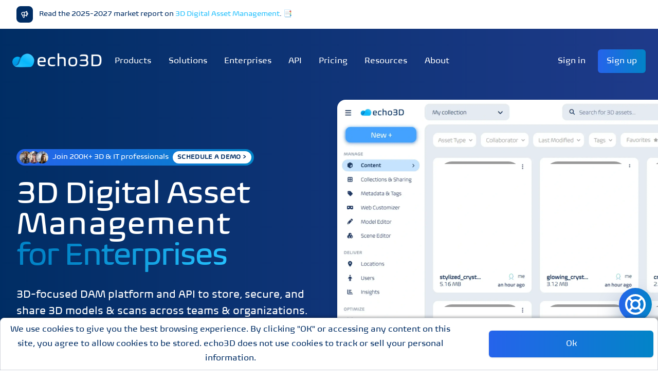

--- FILE ---
content_type: application/javascript
request_url: https://www.echo3d.com/_next/static/Mr-cDBxmORVrTVeW-4QEE/_buildManifest.js
body_size: 9126
content:
self.__BUILD_MANIFEST=function(e,a,s,t,d,o,i,n,c,l,r,m,g,u,p,h,f,b,v,k,y){return{__rewrites:{beforeFiles:[],afterFiles:[],fallback:[]},"/":[e,a,s,i,h,t,n,c,"static/chunks/pages/index-bdc6d8a8b685f36b.js"],"/3d-asset-management":[e,a,s,d,t,o,"static/chunks/pages/3d-asset-management-bef11c054fe0ecd7.js"],"/3d-digital-asset-management":[e,a,s,d,t,o,"static/chunks/pages/3d-digital-asset-management-874a3a95352145d3.js"],"/404":[e,a,s,i,t,n,c,"static/chunks/pages/404-c414200fc4ede4d9.js"],"/_error":["static/chunks/pages/_error-f2496e8b9fdedb89.js"],"/about/careers":[e,a,s,i,t,n,c,"static/chunks/pages/about/careers-525b271c62423cc6.js"],"/about/company":[e,a,s,d,i,t,n,c,l,"static/chunks/pages/about/company-3ec505709468da86.js"],"/about/contact-us":[e,a,s,d,i,t,n,c,l,"static/chunks/pages/about/contact-us-3f737ccf3cc9f92e.js"],"/about/partners":[e,a,s,i,n,c,"static/chunks/pages/about/partners-a66b741c056e534e.js"],"/about/press":[g,u,e,a,s,i,p,t,n,c,"static/chunks/pages/about/press-861e8645282421d7.js"],"/additional-seller-terms":[e,a,s,i,n,c,"static/chunks/pages/additional-seller-terms-f8737c287eebf4e7.js"],"/attributions":[e,a,s,i,n,c,"static/chunks/pages/attributions-f166b7b836501a54.js"],"/blog":[e,a,s,i,f,b,n,c,v,"static/chunks/pages/blog-de1d9f4bbddefee5.js"],"/blog/3d-content-management/empowering-3d-content-management-for-businesses":[e,a,s,d,i,t,n,c,l,r,"static/chunks/pages/blog/3d-content-management/empowering-3d-content-management-for-businesses-a7b3859322378d6e.js"],"/blog/3d-digital-asset-management/3d-use-cases/elevate-your-ecommerce-with-echo3d-cutting-edge-3d-digital-asset-management":[e,a,s,d,i,t,n,c,l,r,"static/chunks/pages/blog/3d-digital-asset-management/3d-use-cases/elevate-your-ecommerce-with-echo3d-cutting-edge-3d-digital-asset-management-c453040e819d4117.js"],"/blog/3d-digital-asset-management/3d-use-cases/elevate-your-marketing-with-echo3d-a-3d-asset-management-revolution":[e,a,s,d,i,t,n,c,l,r,"static/chunks/pages/blog/3d-digital-asset-management/3d-use-cases/elevate-your-marketing-with-echo3d-a-3d-asset-management-revolution-6072820746bbf3e5.js"],"/blog/3d-digital-asset-management/3d-use-cases/level-up-your-game-with-echo3d-3d-asset-management-platform-for-the-gaming-industry":[e,a,s,d,i,t,n,c,l,r,"static/chunks/pages/blog/3d-digital-asset-management/3d-use-cases/level-up-your-game-with-echo3d-3d-asset-management-platform-for-the-gaming-industry-58cd2be7790b49f1.js"],"/blog/3d-digital-asset-management/3d-use-cases/reforming-the-industrial-sector-with-echo3d-3d-digital-asset-management":[e,a,s,d,i,t,n,c,l,r,"static/chunks/pages/blog/3d-digital-asset-management/3d-use-cases/reforming-the-industrial-sector-with-echo3d-3d-digital-asset-management-02e55c0504f96d24.js"],"/blog/3d-digital-asset-management/3d-use-cases/revolutionizing-the-automotive-industry-with-echo3d-3d-digital-asset-management":[e,a,s,d,i,t,n,c,l,r,"static/chunks/pages/blog/3d-digital-asset-management/3d-use-cases/revolutionizing-the-automotive-industry-with-echo3d-3d-digital-asset-management-6bcd86413a4f843b.js"],"/blog/3d-digital-asset-management/3d-use-cases/soaring-high-with-echo3d-revolutionizing-aviation-with-3d-asset-management":[e,a,s,d,i,t,n,c,l,r,"static/chunks/pages/blog/3d-digital-asset-management/3d-use-cases/soaring-high-with-echo3d-revolutionizing-aviation-with-3d-asset-management-64ae4d15977eb8b7.js"],"/blog/3d-digital-asset-management/3d-use-cases/transforming-healthcare-with-echo3d-3d-digital-asset-management":[e,a,s,d,i,t,n,c,l,r,"static/chunks/pages/blog/3d-digital-asset-management/3d-use-cases/transforming-healthcare-with-echo3d-3d-digital-asset-management-ec8a57ff316b73d8.js"],"/blog/3d-digital-asset-management/digital-asset-management-vs-enterprise-content-management-dam-vs-ecm":[e,a,s,d,i,t,n,c,l,r,"static/chunks/pages/blog/3d-digital-asset-management/digital-asset-management-vs-enterprise-content-management-dam-vs-ecm-00dcb38996b761fc.js"],"/blog/3d-digital-asset-management/echo3D-all-new-3d-digital-asset-management-now-available":[e,a,s,d,i,t,n,c,l,r,"static/chunks/pages/blog/3d-digital-asset-management/echo3D-all-new-3d-digital-asset-management-now-available-4235ef5717f699cf.js"],"/blog/3d-digital-asset-management/echo3d-3d-asset-management-a-guide-to-digital-asset-management-for-3d-models-3d-dam":[e,a,s,d,i,t,n,c,l,r,"static/chunks/pages/blog/3d-digital-asset-management/echo3d-3d-asset-management-a-guide-to-digital-asset-management-for-3d-models-3d-dam-c736410faef77fd6.js"],"/blog/3d-digital-asset-management/echo3d-3d-content-management-system":[e,a,s,d,i,t,n,c,l,r,"static/chunks/pages/blog/3d-digital-asset-management/echo3d-3d-content-management-system-5a4dd431187f9bbb.js"],"/blog/3d-digital-asset-management/echo3d-3d-digital-asset-management-3d-dam":[e,a,s,d,i,t,n,c,l,r,"static/chunks/pages/blog/3d-digital-asset-management/echo3d-3d-digital-asset-management-3d-dam-398690bdfd715c76.js"],"/blog/3d-digital-asset-management/echo3d-digital-rights-management-for-3d-content":[e,a,s,d,i,t,n,c,l,r,"static/chunks/pages/blog/3d-digital-asset-management/echo3d-digital-rights-management-for-3d-content-cc14f5fb7444efeb.js"],"/blog/3d-digital-asset-management/echo3d-secure-private-3d-digital-asset-management-3d-dam":[e,a,s,d,i,t,n,c,l,r,"static/chunks/pages/blog/3d-digital-asset-management/echo3d-secure-private-3d-digital-asset-management-3d-dam-2232e261adcf31ae.js"],"/blog/3d-digital-asset-management/echo3d-the-definitive-manual-for-3d-asset-management":[e,a,s,d,i,t,n,c,l,r,"static/chunks/pages/blog/3d-digital-asset-management/echo3d-the-definitive-manual-for-3d-asset-management-060e16033739bcb8.js"],"/blog/3d-digital-asset-management/echo3d-the-enterprise-solution-to-manage-3d-assets":[e,a,s,d,i,t,n,c,l,r,"static/chunks/pages/blog/3d-digital-asset-management/echo3d-the-enterprise-solution-to-manage-3d-assets-beb3da5dc4fddd09.js"],"/blog/3d-digital-asset-management/echo3d-the-significance-of-3d-asset-management-echo3d-leading-the-way":[e,a,s,d,i,t,n,c,l,r,"static/chunks/pages/blog/3d-digital-asset-management/echo3d-the-significance-of-3d-asset-management-echo3d-leading-the-way-c53b9d59051f9fe4.js"],"/blog/3d-digital-asset-management/elevating-the-retail-experience-with-3d-assets":[e,a,s,d,i,t,n,c,l,r,"static/chunks/pages/blog/3d-digital-asset-management/elevating-the-retail-experience-with-3d-assets-f735f1da6b89f97f.js"],"/blog/3d-digital-asset-management/google-drive-or-digital-asset-management-dam-which-is-right-for-your-3d-assets":[e,a,s,d,i,t,n,c,l,r,"static/chunks/pages/blog/3d-digital-asset-management/google-drive-or-digital-asset-management-dam-which-is-right-for-your-3d-assets-7932824a5533c867.js"],"/blog/3d-digital-asset-management/new-trends-in-3d-digital-asset-management-for-2024":[e,a,s,d,i,t,n,c,l,r,"static/chunks/pages/blog/3d-digital-asset-management/new-trends-in-3d-digital-asset-management-for-2024-deeae499cfd41a24.js"],"/blog/3d-digital-asset-management/reimagining-media-entertainment-with-echo3d-3d-digital-asset-management":[e,a,s,d,i,t,n,c,l,r,"static/chunks/pages/blog/3d-digital-asset-management/reimagining-media-entertainment-with-echo3d-3d-digital-asset-management-c6f2ba4c5de8247c.js"],"/blog/3d-digital-asset-management/revolutionizing-education-with-echo3D-the-best-3d-digital-asset-management-platform":[e,a,s,d,i,t,n,c,l,r,"static/chunks/pages/blog/3d-digital-asset-management/revolutionizing-education-with-echo3D-the-best-3d-digital-asset-management-platform-6a112080ebe549ef.js"],"/blog/3d-digital-asset-management/upgrade-from-basic-file-storage-to-a-specialized-3d-dam":[e,a,s,d,i,t,n,c,l,r,"static/chunks/pages/blog/3d-digital-asset-management/upgrade-from-basic-file-storage-to-a-specialized-3d-dam-209f3a206021cbdc.js"],"/blog/3d-digital-asset-management/why-echo3d-is-the-best-3d-digital-asset-management-platform-for-the-architecture-industry":[e,a,s,d,i,t,n,c,l,r,"static/chunks/pages/blog/3d-digital-asset-management/why-echo3d-is-the-best-3d-digital-asset-management-platform-for-the-architecture-industry-292539cab78cb30b.js"],"/blog/3d-digital-asset-management/your-ultimate-3d-digital-asset-management-solution-for-the-food-beverage-industry":[e,a,s,d,i,t,n,c,l,r,"static/chunks/pages/blog/3d-digital-asset-management/your-ultimate-3d-digital-asset-management-solution-for-the-food-beverage-industry-c5028a755c70feda.js"],"/blog/3d-github/echo3d-github-for-3d-3d-digital-asset-management":[e,a,s,d,i,t,n,c,l,r,"static/chunks/pages/blog/3d-github/echo3d-github-for-3d-3d-digital-asset-management-25a4c7c185ea8339.js"],"/blog/3d-model-compression/echo3d-3d-file-and-model-compression":[e,a,s,d,i,t,n,c,l,r,"static/chunks/pages/blog/3d-model-compression/echo3d-3d-file-and-model-compression-447eaca2ade8f9c3.js"],"/blog/3d-model-conversion/echo3d-3d-model-and-file-converter":[e,a,s,d,i,t,n,c,l,r,"static/chunks/pages/blog/3d-model-conversion/echo3d-3d-model-and-file-converter-688c8be34540371d.js"],"/blog/3d-model-editing/echo3d-3d-model-editing":[e,a,s,d,i,t,n,c,l,r,"static/chunks/pages/blog/3d-model-editing/echo3d-3d-model-editing-476f2781b1448355.js"],"/blog/asset-hierarchy/echo3d-3d-asset-hierarchy":[e,a,s,d,i,t,n,c,l,r,"static/chunks/pages/blog/asset-hierarchy/echo3d-3d-asset-hierarchy-07d40091479550a2.js"],"/blog/digital-twins/digital-twins-and-3d-digital-asset-management-revolutionizing-enterprise-operations":[e,a,s,d,i,t,n,c,l,r,"static/chunks/pages/blog/digital-twins/digital-twins-and-3d-digital-asset-management-revolutionizing-enterprise-operations-7e3336ee15082f20.js"],"/blog/generative-ai/echo3d-auto-tagging-with-generative-ai":[e,a,s,d,i,t,n,c,l,r,"static/chunks/pages/blog/generative-ai/echo3d-auto-tagging-with-generative-ai-f130899fbd3abb27.js"],"/blog/partners/aws-amazon-web-services/echo3d-aws-amazon-web-services-partnership":[e,a,s,d,i,t,n,c,l,r,"static/chunks/pages/blog/partners/aws-amazon-web-services/echo3d-aws-amazon-web-services-partnership-c80f6aa2dda8b174.js"],"/blog/partners/sony/echo3d-sony-spatial-reality-display-srd-integration":[e,a,s,d,i,t,n,c,l,r,"static/chunks/pages/blog/partners/sony/echo3d-sony-spatial-reality-display-srd-integration-728784be8f877e92.js"],"/blog/spatial-computing/echo3d-3d-ar-vr-xr-spatial-computing":[e,a,s,d,i,t,n,c,l,r,"static/chunks/pages/blog/spatial-computing/echo3d-3d-ar-vr-xr-spatial-computing-b80f7c0056d73bb9.js"],"/blog/taxonomy/echo3d-metadata-taxonomy-and-tagging":[e,a,s,d,i,t,n,c,l,r,"static/chunks/pages/blog/taxonomy/echo3d-metadata-taxonomy-and-tagging-0f5f5907b267dc1e.js"],"/blog/team-collaboration/echo3d-3d-dam-team-collaboration-tools":[e,a,s,d,i,t,n,c,l,r,"static/chunks/pages/blog/team-collaboration/echo3d-3d-dam-team-collaboration-tools-ff4f0d68f10c61c1.js"],"/blog/version-control/echo3d-3d-version-control":[e,a,s,d,i,t,n,c,l,r,"static/chunks/pages/blog/version-control/echo3d-3d-version-control-dc5d6c8ddbf49132.js"],"/brand":[e,a,s,i,n,c,"static/chunks/pages/brand-1b638338418761c8.js"],"/cloud/3d-asset-library":["static/chunks/pages/cloud/3d-asset-library-fd2519faea1159d2.js"],"/cloud/3d-backend-as-a-service":["static/chunks/pages/cloud/3d-backend-as-a-service-640844ff02edf8fe.js"],"/cloud/3d-content-delivery-network":["static/chunks/pages/cloud/3d-content-delivery-network-9c9c8523e64c2037.js"],"/cloud/3d-dam/ecommerce/echo3d-ecommerce-3d-digital-asset-management":[e,a,s,d,t,o,"static/chunks/pages/cloud/3d-dam/ecommerce/echo3d-ecommerce-3d-digital-asset-management-135843254e4fdcab.js"],"/cloud/3d-dam/gaming/echo3d-gaming-3d-digital-asset-management":[e,a,s,d,t,o,"static/chunks/pages/cloud/3d-dam/gaming/echo3d-gaming-3d-digital-asset-management-dc4bd81613b0d7f0.js"],"/cloud/3d-dam/industrial/echo3d-industrial-3d-digital-asset-management":[e,a,s,d,t,o,"static/chunks/pages/cloud/3d-dam/industrial/echo3d-industrial-3d-digital-asset-management-f898456091c79347.js"],"/cloud/3d-developer-tools":["static/chunks/pages/cloud/3d-developer-tools-587e8948b5d7a5a1.js"],"/cloud/3d-developer-tools/3d-compression/how-to-compress-my-3d-model-3d-asset":[e,a,s,d,t,o,"static/chunks/pages/cloud/3d-developer-tools/3d-compression/how-to-compress-my-3d-model-3d-asset-fa1ff2190ac2173d.js"],"/cloud/3d-developer-tools/api-sdk/API-for-3d-data-and-content-infrastructure":[e,a,s,d,t,o,"static/chunks/pages/cloud/3d-developer-tools/api-sdk/API-for-3d-data-and-content-infrastructure-2ba297fedf0e37e6.js"],"/cloud/3d-developer-tools/apple-vision-pro/apple-vision-pro-app-ready-echo3d":[e,a,s,d,t,o,"static/chunks/pages/cloud/3d-developer-tools/apple-vision-pro/apple-vision-pro-app-ready-echo3d-bf29d025986b45b8.js"],"/cloud/3d-developer-tools/apple-vision-pro/building-spatial-computing-apps-for-apple-vision-pro":[e,a,s,d,t,o,"static/chunks/pages/cloud/3d-developer-tools/apple-vision-pro/building-spatial-computing-apps-for-apple-vision-pro-bf1037daadc6638f.js"],"/cloud/3d-developer-tools/meta-quest-3/building-virtual-reality-apps-for-meta-quest-3":[e,a,s,d,t,o,"static/chunks/pages/cloud/3d-developer-tools/meta-quest-3/building-virtual-reality-apps-for-meta-quest-3-e7ab78b015875642.js"],"/cloud/3d-digital-asset-management/3d-asset-management/3d-asset-management":[e,a,s,d,t,o,"static/chunks/pages/cloud/3d-digital-asset-management/3d-asset-management/3d-asset-management-1fd7da48350b34c0.js"],"/cloud/3d-digital-asset-management/3d-asset-management/3d-digital-asset-management":[e,a,s,d,t,o,"static/chunks/pages/cloud/3d-digital-asset-management/3d-asset-management/3d-digital-asset-management-aa37f9792f445cc1.js"],"/cloud/3d-digital-asset-management/3d-digital-rights-management/echo3d-3d-digital-rights-management":[e,a,s,d,t,o,"static/chunks/pages/cloud/3d-digital-asset-management/3d-digital-rights-management/echo3d-3d-digital-rights-management-816ca69c78aec78f.js"],"/cloud/3d-file-formats-and-editor":["static/chunks/pages/cloud/3d-file-formats-and-editor-dff5eb39e2875655.js"],"/cloud/3d-model-compression-optimization":["static/chunks/pages/cloud/3d-model-compression-optimization-771d704634aee5ea.js"],"/cloud/3d-model-editor-material-designer":["static/chunks/pages/cloud/3d-model-editor-material-designer-58e6f5af14e57a0e.js"],"/cloud/3d-model-ultimate-compression-tool":["static/chunks/pages/cloud/3d-model-ultimate-compression-tool-d2a6c1bcff90e5f8.js"],"/cloud/3d-model-version-control":["static/chunks/pages/cloud/3d-model-version-control-115eb610d29063ed.js"],"/cloud/3d-scene-editor-design-studio":["static/chunks/pages/cloud/3d-scene-editor-design-studio-aef4f6b483937ea3.js"],"/cloud/3d-sdk-integration":["static/chunks/pages/cloud/3d-sdk-integration-8865708acdba352d.js"],"/cloud/3d-ultimate-compression":["static/chunks/pages/cloud/3d-ultimate-compression-56af0c2bc8f9d9e6.js"],"/cloud/3d-ultimate-compression-and-optimization":["static/chunks/pages/cloud/3d-ultimate-compression-and-optimization-641ed4ec2ece16c5.js"],"/cloud/3d-warehouse":["static/chunks/pages/cloud/3d-warehouse-1d8d653d8a0547ee.js"],"/cloud/API-for-3d-data-and-content-infrastructure":["static/chunks/pages/cloud/API-for-3d-data-and-content-infrastructure-ab932d77eab5b0d7.js"],"/cloud/apple-vision-pro-app-ready-echo3d":["static/chunks/pages/cloud/apple-vision-pro-app-ready-echo3d-8f1ec57f77d77a69.js"],"/cloud/augmented-reality-developer-tool":["static/chunks/pages/cloud/augmented-reality-developer-tool-ee727df4e5920815.js"],"/cloud/average-speed-for-streaming-3d-models":["static/chunks/pages/cloud/average-speed-for-streaming-3d-models-fb0abfcd13fe9c78.js"],"/cloud/best-3d-digital-asset-management-platform":["static/chunks/pages/cloud/best-3d-digital-asset-management-platform-2fddbb7e8b9278b1.js"],"/cloud/build-apps-for-many-platforms-at-once-interoperability":["static/chunks/pages/cloud/build-apps-for-many-platforms-at-once-interoperability-9af082fcd3baee7e.js"],"/cloud/building-spatial-computing-apps-for-apple-vision-pro":["static/chunks/pages/cloud/building-spatial-computing-apps-for-apple-vision-pro-6831716e8cf8e478.js"],"/cloud/building-virtual-reality-apps-for-meta-quest-3":["static/chunks/pages/cloud/building-virtual-reality-apps-for-meta-quest-3-ee16f24c561968b0.js"],"/cloud/comparisons/3d-backend/world-leading-3d-backend-as-a-service":[e,a,s,d,t,o,"static/chunks/pages/cloud/comparisons/3d-backend/world-leading-3d-backend-as-a-service-b739f95440f53f60.js"],"/cloud/comparisons/3d-cdn/world-leading-3d-content-delivery-network":[e,a,s,d,t,o,"static/chunks/pages/cloud/comparisons/3d-cdn/world-leading-3d-content-delivery-network-c11f6021eb7c3e6e.js"],"/cloud/comparisons/3d-cms/world-leading-3d-content-management-system":[e,a,s,d,t,o,"static/chunks/pages/cloud/comparisons/3d-cms/world-leading-3d-content-management-system-c467d85ed0d67a23.js"],"/cloud/comparisons/3d-developer-tools/world-leading-3d-developer-tools":[e,a,s,d,t,o,"static/chunks/pages/cloud/comparisons/3d-developer-tools/world-leading-3d-developer-tools-2a5879ce5c05a1dd.js"],"/cloud/comparisons/3d-digital-asset-management/best-3d-digital-asset-management-platform":[e,a,s,d,t,o,"static/chunks/pages/cloud/comparisons/3d-digital-asset-management/best-3d-digital-asset-management-platform-2d1497be338fe403.js"],"/cloud/comparisons/3d-digital-asset-management/echo3d-vs-microsoft-azure-storage-explorer-3d-dam":[e,a,s,d,t,o,m,"static/chunks/pages/cloud/comparisons/3d-digital-asset-management/echo3d-vs-microsoft-azure-storage-explorer-3d-dam-bf61bb44ac1fcb9b.js"],"/cloud/comparisons/3d-digital-asset-management/echo3d-vs-unity-asset-manager-3d-dam-software-for-enterprises":[e,a,s,d,t,o,m,"static/chunks/pages/cloud/comparisons/3d-digital-asset-management/echo3d-vs-unity-asset-manager-3d-dam-software-for-enterprises-4f71ea238785de32.js"],"/cloud/comparisons/3d-digital-asset-management/world-leading-3d-digital-asset-management-platform":[e,a,s,d,t,o,"static/chunks/pages/cloud/comparisons/3d-digital-asset-management/world-leading-3d-digital-asset-management-platform-36f50063da3a7263.js"],"/cloud/comparisons/cloudinary-dimensions/echo3d-vs-cloudinary-dimensions-3d-dam-ecommerce":[e,a,s,d,t,o,"static/chunks/pages/cloud/comparisons/cloudinary-dimensions/echo3d-vs-cloudinary-dimensions-3d-dam-ecommerce-37229efc0db56621.js"],"/cloud/comparisons/cloudinary-dimensions/echo3d-vs-cloudinary-dimensions-3d-dam-online-retail":[e,a,s,d,t,o,"static/chunks/pages/cloud/comparisons/cloudinary-dimensions/echo3d-vs-cloudinary-dimensions-3d-dam-online-retail-a102233204fa5feb.js"],"/cloud/comparisons/cloudinary-dimensions/echo3d-vs-cloudinary-dimensions-3d-digital-asset-management":[e,a,s,d,t,o,m,"static/chunks/pages/cloud/comparisons/cloudinary-dimensions/echo3d-vs-cloudinary-dimensions-3d-digital-asset-management-a243daa6264cbc0b.js"],"/cloud/comparisons/dropbox/echo3d-vs-dropbox-3d-digital-asset-management":[e,a,s,d,t,o,m,"static/chunks/pages/cloud/comparisons/dropbox/echo3d-vs-dropbox-3d-digital-asset-management-03d7d59c3fc52899.js"],"/cloud/comparisons/google-drive/echo3d-vs-google-drive-3d-digital-asset-management":[e,a,s,d,t,o,m,"static/chunks/pages/cloud/comparisons/google-drive/echo3d-vs-google-drive-3d-digital-asset-management-5bc646eba1ffebf7.js"],"/cloud/comparisons/helix-perforce/echo3d-helix-perforce-3d-dam-software":[e,a,s,d,t,o,"static/chunks/pages/cloud/comparisons/helix-perforce/echo3d-helix-perforce-3d-dam-software-d338d74794d54f3c.js"],"/cloud/comparisons/holo-light/echo3d-holo-light-partnership-integration":[e,a,s,d,t,o,"static/chunks/pages/cloud/comparisons/holo-light/echo3d-holo-light-partnership-integration-e15585f365f73aaf.js"],"/cloud/comparisons/holo-light/echo3d-hololight-partnership-automotive-industry":[e,a,s,d,t,o,"static/chunks/pages/cloud/comparisons/holo-light/echo3d-hololight-partnership-automotive-industry-ec40fbb64cdff3c5.js"],"/cloud/comparisons/holo-light/echo3d-hololight-partnership-aviation-industry":[e,a,s,d,t,o,"static/chunks/pages/cloud/comparisons/holo-light/echo3d-hololight-partnership-aviation-industry-2927893c3a8605ee.js"],"/cloud/comparisons/holo-light/echo3d-hololight-partnership-industrial-engineering-training":[e,a,s,d,t,o,"static/chunks/pages/cloud/comparisons/holo-light/echo3d-hololight-partnership-industrial-engineering-training-32ece197a1e819ad.js"],"/cloud/comparisons/holo-light/echo3d-hololight-partnership-medtech-industry":[e,a,s,d,t,o,"static/chunks/pages/cloud/comparisons/holo-light/echo3d-hololight-partnership-medtech-industry-d3d93d9f0def543f.js"],"/cloud/comparisons/onirix/echo3d-onirix-comparison":[e,a,s,d,t,o,"static/chunks/pages/cloud/comparisons/onirix/echo3d-onirix-comparison-edbe746761838a5c.js"],"/cloud/comparisons/orange-logic/echo3d-vs-orangelogic-3d-digital-asset-management":[e,a,s,d,t,o,m,"static/chunks/pages/cloud/comparisons/orange-logic/echo3d-vs-orangelogic-3d-digital-asset-management-16b20611aba27e02.js"],"/cloud/comparisons/rapidcompact/echo3d-rapidcompact-comparison":[e,a,s,d,t,o,"static/chunks/pages/cloud/comparisons/rapidcompact/echo3d-rapidcompact-comparison-60213c39e592371e.js"],"/cloud/comparisons/sense-of-space/sense-of-space-alternative-3d-platform":[e,a,s,d,t,o,"static/chunks/pages/cloud/comparisons/sense-of-space/sense-of-space-alternative-3d-platform-631c69a06dbebe85.js"],"/cloud/comparisons/sketchfab/echo3d-sketchfab-for-teams-3d-dam-software":[e,a,s,d,t,o,"static/chunks/pages/cloud/comparisons/sketchfab/echo3d-sketchfab-for-teams-3d-dam-software-38a4de51db1d71cb.js"],"/cloud/comparisons/sketchfab/echo3d-sketchfab-for-teams-comparison":[e,a,s,d,t,o,"static/chunks/pages/cloud/comparisons/sketchfab/echo3d-sketchfab-for-teams-comparison-9fde5b7b86b27767.js"],"/cloud/comparisons/sketchfab/echo3d-vs-sketchfab-for-teams-3d-digital-asset-management":[e,a,s,d,t,o,m,"static/chunks/pages/cloud/comparisons/sketchfab/echo3d-vs-sketchfab-for-teams-3d-digital-asset-management-c821e8122e2c334c.js"],"/cloud/comparisons/threedium/echo3d-vs-threedium-3d-digital-asset-management":[e,a,s,d,t,o,m,"static/chunks/pages/cloud/comparisons/threedium/echo3d-vs-threedium-3d-digital-asset-management-36d3e7c8d9516971.js"],"/cloud/comparisons/threekit/echo3d-vs-threekit-3d-digital-asset-management":[e,a,s,d,t,o,m,"static/chunks/pages/cloud/comparisons/threekit/echo3d-vs-threekit-3d-digital-asset-management-766d030ab3598dfa.js"],"/cloud/comparisons/unity-asset-manager/echo3d-vs-unity-asset-manager-3d-digital-asset-management":[e,a,s,d,t,o,m,"static/chunks/pages/cloud/comparisons/unity-asset-manager/echo3d-vs-unity-asset-manager-3d-digital-asset-management-c4127ef211b86c47.js"],"/cloud/comparisons/unity-cloud/echo3d-unity-asset-manager-3d-dam-software":[e,a,s,d,t,o,"static/chunks/pages/cloud/comparisons/unity-cloud/echo3d-unity-asset-manager-3d-dam-software-2065550921128b1f.js"],"/cloud/comparisons/unity-cloud/echo3d-vs-unity-cloud-3d-digital-asset-management":[e,a,s,d,t,o,m,"static/chunks/pages/cloud/comparisons/unity-cloud/echo3d-vs-unity-cloud-3d-digital-asset-management-bbcfe39cd25280b9.js"],"/cloud/comparisons/verge3d/echo3d-verge3d-comparison":[e,a,s,d,t,o,"static/chunks/pages/cloud/comparisons/verge3d/echo3d-verge3d-comparison-66935256fbbee4b4.js"],"/cloud/comparisons/vntana/echo3d-vntana-3d-dam-software":[e,a,s,d,t,o,"static/chunks/pages/cloud/comparisons/vntana/echo3d-vntana-3d-dam-software-5f0941b6307ee394.js"],"/cloud/comparisons/vntana/echo3d-vntana-comparison":[e,a,s,d,t,o,"static/chunks/pages/cloud/comparisons/vntana/echo3d-vntana-comparison-670f196b141278a6.js"],"/cloud/comparisons/vntana/echo3d-vs-vntana-3d-digital-asset-management":[e,a,s,d,t,o,m,"static/chunks/pages/cloud/comparisons/vntana/echo3d-vs-vntana-3d-digital-asset-management-d9cc193d4f828cb6.js"],"/cloud/comparisons/zakeke/echo3d-vs-zakeke-3d-digital-asset-management":[e,a,s,d,t,o,m,"static/chunks/pages/cloud/comparisons/zakeke/echo3d-vs-zakeke-3d-digital-asset-management-45830d82234c1407.js"],"/cloud/create-custom-webar-experiences-augmented-reality":["static/chunks/pages/cloud/create-custom-webar-experiences-augmented-reality-90e043eb82a1743d.js"],"/cloud/digital-asset-management-for-3d-content":["static/chunks/pages/cloud/digital-asset-management-for-3d-content-4b011a15140c03f6.js"],"/cloud/dynamic-3d-asset-loading":["static/chunks/pages/cloud/dynamic-3d-asset-loading-593c6be2a6f8d6b7.js"],"/cloud/echo3d-affordable-3d-asset-management":["static/chunks/pages/cloud/echo3d-affordable-3d-asset-management-9f96619941d9c994.js"],"/cloud/echo3d-benefits/3d-asset-management/echo3d-on-premise-3d-dam-digital-asset-management-for-enterprises":[e,a,s,d,t,o,"static/chunks/pages/cloud/echo3d-benefits/3d-asset-management/echo3d-on-premise-3d-dam-digital-asset-management-for-enterprises-3fa4e145ee8443dd.js"],"/cloud/echo3d-benefits/3d-asset-management/industry-use-cases":[e,a,s,d,t,o,"static/chunks/pages/cloud/echo3d-benefits/3d-asset-management/industry-use-cases-5331a3d6d28717b1.js"],"/cloud/echo3d-benefits/3d-asset-management/smart-3d-asset-management":[e,a,s,d,t,o,"static/chunks/pages/cloud/echo3d-benefits/3d-asset-management/smart-3d-asset-management-b0e19e94b36fe48a.js"],"/cloud/echo3d-benefits/3d-editors/echo3d-3d-editor-plug-in-sdk":[e,a,s,d,t,o,"static/chunks/pages/cloud/echo3d-benefits/3d-editors/echo3d-3d-editor-plug-in-sdk-3cfe93fcddffe8be.js"],"/cloud/echo3d-benefits/api/smart-streaming-api":[e,a,s,d,t,o,"static/chunks/pages/cloud/echo3d-benefits/api/smart-streaming-api-61bdb9532e875775.js"],"/cloud/echo3d-benefits/autodesk-3ds-max/echo3d-3d-editor-plug-in-sdk-autodesk-3ds-max":[e,a,s,d,t,o,"static/chunks/pages/cloud/echo3d-benefits/autodesk-3ds-max/echo3d-3d-editor-plug-in-sdk-autodesk-3ds-max-5b79526b31b22ea8.js"],"/cloud/echo3d-benefits/autodesk-maya/echo3d-3d-editor-plug-in-sdk-autodesk-maya":[e,a,s,d,t,o,"static/chunks/pages/cloud/echo3d-benefits/autodesk-maya/echo3d-3d-editor-plug-in-sdk-autodesk-maya-feee10d91d2aa9f9.js"],"/cloud/echo3d-benefits/aws-amazon-web-services/echo3d-on-premise-3d-dam-digital-asset-management-aws-amazon-web-services":[e,a,s,d,t,o,"static/chunks/pages/cloud/echo3d-benefits/aws-amazon-web-services/echo3d-on-premise-3d-dam-digital-asset-management-aws-amazon-web-services-38dd144377d7cc6f.js"],"/cloud/echo3d-benefits/blender/echo3d-3d-editor-plug-in-sdk-blender":[e,a,s,d,t,o,"static/chunks/pages/cloud/echo3d-benefits/blender/echo3d-3d-editor-plug-in-sdk-blender-41246a4cb88ecf5d.js"],"/cloud/echo3d-benefits/digital-asset-management/digital-asset-management-for-3d-content":[e,a,s,d,t,o,"static/chunks/pages/cloud/echo3d-benefits/digital-asset-management/digital-asset-management-for-3d-content-615aa65998965b74.js"],"/cloud/echo3d-benefits/digital-twins/echo3d-digital-twins-3d-digital-asset-management":[e,a,s,d,t,o,"static/chunks/pages/cloud/echo3d-benefits/digital-twins/echo3d-digital-twins-3d-digital-asset-management-9d77b3cccf98bf9c.js"],"/cloud/echo3d-benefits/dynamic-3d-assets/dynamic-3d-asset-loading":[e,a,s,d,t,o,"static/chunks/pages/cloud/echo3d-benefits/dynamic-3d-assets/dynamic-3d-asset-loading-6ed2d4d45275dd02.js"],"/cloud/echo3d-benefits/generative-ai/leveraging-generative-ai-3d-digital-asset-management":[e,a,s,d,t,o,"static/chunks/pages/cloud/echo3d-benefits/generative-ai/leveraging-generative-ai-3d-digital-asset-management-5d75fd1682fdade9.js"],"/cloud/echo3d-benefits/interoperability/build-apps-for-many-platforms-at-once-interoperability":[e,a,s,d,t,o,"static/chunks/pages/cloud/echo3d-benefits/interoperability/build-apps-for-many-platforms-at-once-interoperability-7ebcc170f2ea6d7f.js"],"/cloud/echo3d-benefits/max-poly-count/max-poly-count-3d-models":[e,a,s,d,t,o,"static/chunks/pages/cloud/echo3d-benefits/max-poly-count/max-poly-count-3d-models-5c37ba2dd2f728b1.js"],"/cloud/echo3d-benefits/max-texture/max-texture-dimension":[e,a,s,d,t,o,"static/chunks/pages/cloud/echo3d-benefits/max-texture/max-texture-dimension-8a4f3e82d50f1c32.js"],"/cloud/echo3d-benefits/metaverse/metaverse-development-platform":[e,a,s,d,t,o,"static/chunks/pages/cloud/echo3d-benefits/metaverse/metaverse-development-platform-5ec67a388456b378.js"],"/cloud/echo3d-benefits/microsoft-azure/echo3d-on-premise-3d-dam-digital-asset-management-microsoft-azure":[e,a,s,d,t,o,"static/chunks/pages/cloud/echo3d-benefits/microsoft-azure/echo3d-on-premise-3d-dam-digital-asset-management-microsoft-azure-b46111fd90f0bd1b.js"],"/cloud/echo3d-benefits/pricing-plan/echo3d-affordable-3d-asset-management":[e,a,s,d,t,o,"static/chunks/pages/cloud/echo3d-benefits/pricing-plan/echo3d-affordable-3d-asset-management-f5ff763971490f5a.js"],"/cloud/echo3d-benefits/pricing-plan/echo3d-custom-plan-summary":[e,a,s,d,t,o,"static/chunks/pages/cloud/echo3d-benefits/pricing-plan/echo3d-custom-plan-summary-88be4f97ed7d9acb.js"],"/cloud/echo3d-benefits/streaming-3d-models/average-speed-for-streaming-3d-models":[e,a,s,d,t,o,"static/chunks/pages/cloud/echo3d-benefits/streaming-3d-models/average-speed-for-streaming-3d-models-3a45aba3a80858ae.js"],"/cloud/echo3d-benefits/unity/echo3d-3d-editor-plug-in-sdk-unity-engine":[e,a,s,d,t,o,"static/chunks/pages/cloud/echo3d-benefits/unity/echo3d-3d-editor-plug-in-sdk-unity-engine-9e4aa94b9abe1401.js"],"/cloud/echo3d-benefits/unreal-engine/echo3d-3d-editor-plug-in-sdk-unreal-engine":[e,a,s,d,t,o,"static/chunks/pages/cloud/echo3d-benefits/unreal-engine/echo3d-3d-editor-plug-in-sdk-unreal-engine-df54b73b7c5ec697.js"],"/cloud/echo3d-benefits/unreal-engine-partner/unreal-engine-partner-sdk":[e,a,s,d,t,o,"static/chunks/pages/cloud/echo3d-benefits/unreal-engine-partner/unreal-engine-partner-sdk-04b64a0c1deb88fd.js"],"/cloud/echo3d-custom-plan-summary":["static/chunks/pages/cloud/echo3d-custom-plan-summary-996b9b5748f08834.js"],"/cloud/echo3d-features/3d-asset-management/3d-developer-tools":[e,a,s,d,t,o,"static/chunks/pages/cloud/echo3d-features/3d-asset-management/3d-developer-tools-ecadc735662e876b.js"],"/cloud/echo3d-features/3d-baas/3d-backend-as-a-service":[e,a,s,d,t,o,"static/chunks/pages/cloud/echo3d-features/3d-baas/3d-backend-as-a-service-c8b3d39d90ac26e4.js"],"/cloud/echo3d-features/3d-capture/echo3D-MagiScan-app-3D-DAM-integration":[e,a,s,d,t,o,"static/chunks/pages/cloud/echo3d-features/3d-capture/echo3D-MagiScan-app-3D-DAM-integration-350dcba0c20baa54.js"],"/cloud/echo3d-features/3d-cdn/3d-content-delivery-network":[e,a,s,d,t,o,"static/chunks/pages/cloud/echo3d-features/3d-cdn/3d-content-delivery-network-71c1030438e6a142.js"],"/cloud/echo3d-features/3d-cms/3d-asset-library":[e,a,s,d,t,o,"static/chunks/pages/cloud/echo3d-features/3d-cms/3d-asset-library-bbf6de3e3388f991.js"],"/cloud/echo3d-features/3d-cms/3d-warehouse":[e,a,s,d,t,o,"static/chunks/pages/cloud/echo3d-features/3d-cms/3d-warehouse-9f849d401deb4e9a.js"],"/cloud/echo3d-features/3d-compression/3d-model-compression-optimization":[e,a,s,d,t,o,"static/chunks/pages/cloud/echo3d-features/3d-compression/3d-model-compression-optimization-ab90b3cb25cbd1a1.js"],"/cloud/echo3d-features/3d-compression/3d-model-ultimate-compression-tool":[e,a,s,d,t,o,"static/chunks/pages/cloud/echo3d-features/3d-compression/3d-model-ultimate-compression-tool-906211e6e287c42b.js"],"/cloud/echo3d-features/3d-compression/3d-ultimate-compression":[e,a,s,d,t,o,"static/chunks/pages/cloud/echo3d-features/3d-compression/3d-ultimate-compression-e82e36dc2ff80ebe.js"],"/cloud/echo3d-features/3d-compression/3d-ultimate-compression-and-optimization":[e,a,s,d,t,o,"static/chunks/pages/cloud/echo3d-features/3d-compression/3d-ultimate-compression-and-optimization-0e71e18804f33f18.js"],"/cloud/echo3d-features/3d-conversion/3d-model-conversion-tool":[e,a,s,d,t,o,"static/chunks/pages/cloud/echo3d-features/3d-conversion/3d-model-conversion-tool-0581ea2dce7d1acd.js"],"/cloud/echo3d-features/3d-conversion/fbx-3d-model-conversion-tool":[e,a,s,d,t,o,"static/chunks/pages/cloud/echo3d-features/3d-conversion/fbx-3d-model-conversion-tool-254cfae6eb9135f9.js"],"/cloud/echo3d-features/3d-conversion/glb-3d-model-conversion-tool":[e,a,s,d,t,o,"static/chunks/pages/cloud/echo3d-features/3d-conversion/glb-3d-model-conversion-tool-495c28babbac14c9.js"],"/cloud/echo3d-features/3d-conversion/gltf-3d-model-conversion-tool":[e,a,s,d,t,o,"static/chunks/pages/cloud/echo3d-features/3d-conversion/gltf-3d-model-conversion-tool-e0e4720ba35ec8fb.js"],"/cloud/echo3d-features/3d-conversion/obj-3d-model-conversion-tool":[e,a,s,d,t,o,"static/chunks/pages/cloud/echo3d-features/3d-conversion/obj-3d-model-conversion-tool-16b31d122180efe8.js"],"/cloud/echo3d-features/3d-conversion/usdz-3d-model-conversion-tool":[e,a,s,d,t,o,"static/chunks/pages/cloud/echo3d-features/3d-conversion/usdz-3d-model-conversion-tool-66d0b009cdcf7a82.js"],"/cloud/echo3d-features/3d-dam/echo3d-headless-cms":[e,a,s,d,t,o,"static/chunks/pages/cloud/echo3d-features/3d-dam/echo3d-headless-cms-744549966aa14a0f.js"],"/cloud/echo3d-features/3d-formats/3d-file-formats-and-editor":[e,a,s,d,t,o,"static/chunks/pages/cloud/echo3d-features/3d-formats/3d-file-formats-and-editor-f3c3eb2b3a6abb1e.js"],"/cloud/echo3d-features/3d-model-editor/3d-model-editor-material-designer":[e,a,s,d,t,o,"static/chunks/pages/cloud/echo3d-features/3d-model-editor/3d-model-editor-material-designer-28dd510977c4981e.js"],"/cloud/echo3d-features/3d-scene-editor/3d-scene-editor-design-studio":[e,a,s,d,t,o,"static/chunks/pages/cloud/echo3d-features/3d-scene-editor/3d-scene-editor-design-studio-648083d008089c98.js"],"/cloud/echo3d-features/3d-version-control/3d-model-version-control":[e,a,s,d,t,o,"static/chunks/pages/cloud/echo3d-features/3d-version-control/3d-model-version-control-9ace289d32a8f3c6.js"],"/cloud/echo3d-features/echo3d-sdk/3d-sdk-integration":[e,a,s,d,t,o,"static/chunks/pages/cloud/echo3d-features/echo3d-sdk/3d-sdk-integration-7b84b51c11e9c02c.js"],"/cloud/echo3d-features/enterprise-3d-asset-management/echo3d-enterprise-3d-digital-asset-management-platform":[e,a,s,d,t,o,"static/chunks/pages/cloud/echo3d-features/enterprise-3d-asset-management/echo3d-enterprise-3d-digital-asset-management-platform-62f8fbb7d8ef7485.js"],"/cloud/echo3d-features/enterprise-3d-asset-management/echo3d-enterprise-3d-digital-asset-management-platform-features":[e,a,s,d,t,o,"static/chunks/pages/cloud/echo3d-features/enterprise-3d-asset-management/echo3d-enterprise-3d-digital-asset-management-platform-features-95f88f8e8308b6b7.js"],"/cloud/echo3d-features/enterprise-team-collaboration-tools/echo3d-team-collaboration-tools-for-enterprises":[e,a,s,d,t,o,"static/chunks/pages/cloud/echo3d-features/enterprise-team-collaboration-tools/echo3d-team-collaboration-tools-for-enterprises-77bc7d13e83d09ba.js"],"/cloud/echo3d-features/webar-experiences/create-custom-webar-experiences-augmented-reality":[e,a,s,d,t,o,"static/chunks/pages/cloud/echo3d-features/webar-experiences/create-custom-webar-experiences-augmented-reality-23842fc89116a2e3.js"],"/cloud/education/augmented-reality/augmented-reality-developer-tool":[e,a,s,d,t,o,"static/chunks/pages/cloud/education/augmented-reality/augmented-reality-developer-tool-60ea48b82b5bcad0.js"],"/cloud/education/extended-reality/extended-reality-developer-tool":[e,a,s,d,t,o,"static/chunks/pages/cloud/education/extended-reality/extended-reality-developer-tool-203a0ff60a766f46.js"],"/cloud/education/mixed-reality/mixed-reality-developer-tool":[e,a,s,d,t,o,"static/chunks/pages/cloud/education/mixed-reality/mixed-reality-developer-tool-a182ee86962d5992.js"],"/cloud/education/spatial-computing/spatial-computing-developer-tool":[e,a,s,d,t,o,"static/chunks/pages/cloud/education/spatial-computing/spatial-computing-developer-tool-d4efc5b3f700f5c9.js"],"/cloud/education/spatial-computing/spatial-computing-development-platform":[e,a,s,d,t,o,"static/chunks/pages/cloud/education/spatial-computing/spatial-computing-development-platform-833c949bddc5400c.js"],"/cloud/education/virtual-reality/virtual-reality-developer-tool":[e,a,s,d,t,o,"static/chunks/pages/cloud/education/virtual-reality/virtual-reality-developer-tool-d46737beaabe1e86.js"],"/cloud/example-page":[e,a,s,d,t,o,"static/chunks/pages/cloud/example-page-d6121ab79408dfea.js"],"/cloud/extended-reality-developer-tool":["static/chunks/pages/cloud/extended-reality-developer-tool-56d82ab678818617.js"],"/cloud/how-to-compress-my-3d-model-3d-asset":["static/chunks/pages/cloud/how-to-compress-my-3d-model-3d-asset-df4d2cc6cf86e13d.js"],"/cloud/max-poly-count-3d-models":["static/chunks/pages/cloud/max-poly-count-3d-models-5d66515b5770b665.js"],"/cloud/max-texture-dimension":["static/chunks/pages/cloud/max-texture-dimension-79fc475daa21eba4.js"],"/cloud/metaverse-development-platform":["static/chunks/pages/cloud/metaverse-development-platform-46fada369d6bfc3c.js"],"/cloud/mixed-reality-developer-tool":["static/chunks/pages/cloud/mixed-reality-developer-tool-1b4ea3b3a471f04c.js"],"/cloud/partnerships/aws-amazon-web-services/echo3d-3d-dam-aws-partner-network":[e,a,s,d,t,o,"static/chunks/pages/cloud/partnerships/aws-amazon-web-services/echo3d-3d-dam-aws-partner-network-6ca2e6ba57265a10.js"],"/cloud/promo/black-friday/echo3d-black-friday-2023":[e,a,s,d,t,o,"static/chunks/pages/cloud/promo/black-friday/echo3d-black-friday-2023-bb4ce2ea89e43b80.js"],"/cloud/promo/cyber-monday/echo3d-cyber-monday-2023":[e,a,s,d,t,o,"static/chunks/pages/cloud/promo/cyber-monday/echo3d-cyber-monday-2023-277f7bba23f80cd9.js"],"/cloud/sense-of-space-alternative-3d-platform":["static/chunks/pages/cloud/sense-of-space-alternative-3d-platform-05faffba2aaffca8.js"],"/cloud/smart-3d-asset-management":["static/chunks/pages/cloud/smart-3d-asset-management-1064ac78b932abd3.js"],"/cloud/smart-streaming-api":["static/chunks/pages/cloud/smart-streaming-api-eb0cb0c5ae0345de.js"],"/cloud/spatial-computing-developer-tool":["static/chunks/pages/cloud/spatial-computing-developer-tool-e0a560eca7c3d7f7.js"],"/cloud/spatial-computing-development-platform":["static/chunks/pages/cloud/spatial-computing-development-platform-f035297ed5f47ffc.js"],"/cloud/unity-verified-solutions-partner-sdk":["static/chunks/pages/cloud/unity-verified-solutions-partner-sdk-5f785d9cb0295b5a.js"],"/cloud/unreal-engine-partner-sdk":["static/chunks/pages/cloud/unreal-engine-partner-sdk-390b4d36a44a0212.js"],"/cloud/virtual-reality-developer-tool":["static/chunks/pages/cloud/virtual-reality-developer-tool-b148123767604bdc.js"],"/cloud/world-leading-3d-backend-as-a-service":["static/chunks/pages/cloud/world-leading-3d-backend-as-a-service-ab85d3c813738875.js"],"/cloud/world-leading-3d-content-delivery-network":["static/chunks/pages/cloud/world-leading-3d-content-delivery-network-195f32a2e523b4e4.js"],"/cloud/world-leading-3d-content-management-system":["static/chunks/pages/cloud/world-leading-3d-content-management-system-6f4324a4be80486e.js"],"/cloud/world-leading-3d-developer-tools":["static/chunks/pages/cloud/world-leading-3d-developer-tools-0dde0a9442608c17.js"],"/cloud/world-leading-3d-digital-asset-management-platform":["static/chunks/pages/cloud/world-leading-3d-digital-asset-management-platform-70bc020d14818221.js"],"/converter":["static/chunks/pages/converter-298bb9a0bbe70b61.js"],"/developers/sdk-integrations":[g,u,e,a,s,i,p,n,c,"static/chunks/pages/developers/sdk-integrations-44ced92081b0734a.js"],"/dpa":[e,a,s,i,n,c,"static/chunks/pages/dpa-d2b15fee5c05e044.js"],"/enterprise":[e,a,s,d,i,"static/chunks/4491-0988234ddc274327.js",t,n,c,k,"static/chunks/pages/enterprise-6b1aa5c734c635dd.js"],"/enterprises":["static/chunks/pages/enterprises-e9fafdf1f793c210.js"],"/faq":[e,a,s,d,i,t,n,c,l,"static/chunks/pages/faq-487ee122a1bed087.js"],"/form-submitted":[e,a,s,i,t,n,c,y,"static/chunks/pages/form-submitted-a4286d80022d6d5a.js"],"/glossary":[e,a,s,d,i,t,n,c,l,"static/chunks/pages/glossary-d7b20021a79bf625.js"],"/inspiration":[g,u,e,a,s,i,p,n,c,"static/chunks/pages/inspiration-cecd9745f2bdcb06.js"],"/podcasts-interviews":[g,u,e,a,s,i,p,n,c,"static/chunks/pages/podcasts-interviews-2858688d45119a7a.js"],"/post/[title]":[e,a,s,d,i,f,b,t,n,v,"static/chunks/pages/post/[title]-887ae31fa2b30e5a.js"],"/pricing":[e,a,s,d,i,t,n,c,l,"static/chunks/pages/pricing-106618cf6a824173.js"],"/privacy":[e,a,s,i,n,c,"static/chunks/pages/privacy-18e8a01c0185e446.js"],"/privacy-old-versions":[e,a,s,i,n,c,"static/chunks/pages/privacy-old-versions-b4a374304d2c0496.js"],"/products/3d-backend":[e,a,s,i,t,n,c,"static/chunks/pages/products/3d-backend-7ad3e8f62f5adb92.js"],"/products/3d-cdn":[e,a,s,i,t,n,c,"static/chunks/pages/products/3d-cdn-c9851b4d5cb539f6.js"],"/products/3d-cms":[e,a,s,i,t,n,c,"static/chunks/pages/products/3d-cms-f3da22a95842f3d6.js"],"/products/3d-dam":["static/chunks/pages/products/3d-dam-9d4283bea8f8d67a.js"],"/products/3d-multimodal-search":[e,a,s,i,t,n,c,"static/chunks/pages/products/3d-multimodal-search-9306e1f37fc59379.js"],"/products/3d-optimization":[e,a,s,i,t,n,c,"static/chunks/pages/products/3d-optimization-9244119e548ef625.js"],"/products/all-products":[e,a,s,i,h,t,n,c,"static/chunks/pages/products/all-products-ba2833d1dd00b138.js"],"/registration/success":[e,"static/chunks/pages/registration/success-f86262b77562e00b.js"],"/sales":[e,a,s,d,i,t,n,c,k,"static/chunks/pages/sales-a93cba5b667c789c.js"],"/signup":[g,u,e,a,p,"static/chunks/pages/signup-44a59a695f0d6be1.js"],"/solutions/aec":[e,a,s,i,t,n,c,"static/chunks/pages/solutions/aec-80f098c4cfe434c6.js"],"/solutions/ecommerce":[e,a,s,i,t,n,c,"static/chunks/pages/solutions/ecommerce-b244731ee9b7be8b.js"],"/solutions/education":[e,a,s,i,t,n,c,"static/chunks/pages/solutions/education-f0b43d74868498fd.js"],"/solutions/gaming":[e,a,s,i,t,n,c,"static/chunks/pages/solutions/gaming-201668c5f1a0afba.js"],"/solutions/industrial":[e,a,s,i,t,n,c,"static/chunks/pages/solutions/industrial-3052ece399eb2334.js"],"/solutions/manufacturing":[e,a,s,i,t,n,c,"static/chunks/pages/solutions/manufacturing-8de7485c88039adb.js"],"/solutions/marketing-advertising":[e,a,s,i,t,n,c,"static/chunks/pages/solutions/marketing-advertising-16d77a634d28767d.js"],"/solutions/media-entertainment":[e,a,s,i,t,n,c,"static/chunks/pages/solutions/media-entertainment-6d4d493e9790f3d4.js"],"/solutions/metaverse-ar-vr-spatial-computing":[e,a,s,i,t,n,c,"static/chunks/pages/solutions/metaverse-ar-vr-spatial-computing-d1e27f2f328eb23c.js"],"/terms":[e,a,s,i,n,c,"static/chunks/pages/terms-5777e5a1638ea71d.js"],"/terms-old-versions":[e,a,s,i,n,c,"static/chunks/pages/terms-old-versions-0adf5d9ab4026f41.js"],"/thanks":[e,a,s,i,t,n,c,y,"static/chunks/pages/thanks-7a9693704a7d9c5f.js"],sortedPages:["/","/3d-asset-management","/3d-digital-asset-management","/404","/_app","/_error","/about/careers","/about/company","/about/contact-us","/about/partners","/about/press","/additional-seller-terms","/attributions","/blog","/blog/3d-content-management/empowering-3d-content-management-for-businesses","/blog/3d-digital-asset-management/3d-use-cases/elevate-your-ecommerce-with-echo3d-cutting-edge-3d-digital-asset-management","/blog/3d-digital-asset-management/3d-use-cases/elevate-your-marketing-with-echo3d-a-3d-asset-management-revolution","/blog/3d-digital-asset-management/3d-use-cases/level-up-your-game-with-echo3d-3d-asset-management-platform-for-the-gaming-industry","/blog/3d-digital-asset-management/3d-use-cases/reforming-the-industrial-sector-with-echo3d-3d-digital-asset-management","/blog/3d-digital-asset-management/3d-use-cases/revolutionizing-the-automotive-industry-with-echo3d-3d-digital-asset-management","/blog/3d-digital-asset-management/3d-use-cases/soaring-high-with-echo3d-revolutionizing-aviation-with-3d-asset-management","/blog/3d-digital-asset-management/3d-use-cases/transforming-healthcare-with-echo3d-3d-digital-asset-management","/blog/3d-digital-asset-management/digital-asset-management-vs-enterprise-content-management-dam-vs-ecm","/blog/3d-digital-asset-management/echo3D-all-new-3d-digital-asset-management-now-available","/blog/3d-digital-asset-management/echo3d-3d-asset-management-a-guide-to-digital-asset-management-for-3d-models-3d-dam","/blog/3d-digital-asset-management/echo3d-3d-content-management-system","/blog/3d-digital-asset-management/echo3d-3d-digital-asset-management-3d-dam","/blog/3d-digital-asset-management/echo3d-digital-rights-management-for-3d-content","/blog/3d-digital-asset-management/echo3d-secure-private-3d-digital-asset-management-3d-dam","/blog/3d-digital-asset-management/echo3d-the-definitive-manual-for-3d-asset-management","/blog/3d-digital-asset-management/echo3d-the-enterprise-solution-to-manage-3d-assets","/blog/3d-digital-asset-management/echo3d-the-significance-of-3d-asset-management-echo3d-leading-the-way","/blog/3d-digital-asset-management/elevating-the-retail-experience-with-3d-assets","/blog/3d-digital-asset-management/google-drive-or-digital-asset-management-dam-which-is-right-for-your-3d-assets","/blog/3d-digital-asset-management/new-trends-in-3d-digital-asset-management-for-2024","/blog/3d-digital-asset-management/reimagining-media-entertainment-with-echo3d-3d-digital-asset-management","/blog/3d-digital-asset-management/revolutionizing-education-with-echo3D-the-best-3d-digital-asset-management-platform","/blog/3d-digital-asset-management/upgrade-from-basic-file-storage-to-a-specialized-3d-dam","/blog/3d-digital-asset-management/why-echo3d-is-the-best-3d-digital-asset-management-platform-for-the-architecture-industry","/blog/3d-digital-asset-management/your-ultimate-3d-digital-asset-management-solution-for-the-food-beverage-industry","/blog/3d-github/echo3d-github-for-3d-3d-digital-asset-management","/blog/3d-model-compression/echo3d-3d-file-and-model-compression","/blog/3d-model-conversion/echo3d-3d-model-and-file-converter","/blog/3d-model-editing/echo3d-3d-model-editing","/blog/asset-hierarchy/echo3d-3d-asset-hierarchy","/blog/digital-twins/digital-twins-and-3d-digital-asset-management-revolutionizing-enterprise-operations","/blog/generative-ai/echo3d-auto-tagging-with-generative-ai","/blog/partners/aws-amazon-web-services/echo3d-aws-amazon-web-services-partnership","/blog/partners/sony/echo3d-sony-spatial-reality-display-srd-integration","/blog/spatial-computing/echo3d-3d-ar-vr-xr-spatial-computing","/blog/taxonomy/echo3d-metadata-taxonomy-and-tagging","/blog/team-collaboration/echo3d-3d-dam-team-collaboration-tools","/blog/version-control/echo3d-3d-version-control","/brand","/cloud/3d-asset-library","/cloud/3d-backend-as-a-service","/cloud/3d-content-delivery-network","/cloud/3d-dam/ecommerce/echo3d-ecommerce-3d-digital-asset-management","/cloud/3d-dam/gaming/echo3d-gaming-3d-digital-asset-management","/cloud/3d-dam/industrial/echo3d-industrial-3d-digital-asset-management","/cloud/3d-developer-tools","/cloud/3d-developer-tools/3d-compression/how-to-compress-my-3d-model-3d-asset","/cloud/3d-developer-tools/api-sdk/API-for-3d-data-and-content-infrastructure","/cloud/3d-developer-tools/apple-vision-pro/apple-vision-pro-app-ready-echo3d","/cloud/3d-developer-tools/apple-vision-pro/building-spatial-computing-apps-for-apple-vision-pro","/cloud/3d-developer-tools/meta-quest-3/building-virtual-reality-apps-for-meta-quest-3","/cloud/3d-digital-asset-management/3d-asset-management/3d-asset-management","/cloud/3d-digital-asset-management/3d-asset-management/3d-digital-asset-management","/cloud/3d-digital-asset-management/3d-digital-rights-management/echo3d-3d-digital-rights-management","/cloud/3d-file-formats-and-editor","/cloud/3d-model-compression-optimization","/cloud/3d-model-editor-material-designer","/cloud/3d-model-ultimate-compression-tool","/cloud/3d-model-version-control","/cloud/3d-scene-editor-design-studio","/cloud/3d-sdk-integration","/cloud/3d-ultimate-compression","/cloud/3d-ultimate-compression-and-optimization","/cloud/3d-warehouse","/cloud/API-for-3d-data-and-content-infrastructure","/cloud/apple-vision-pro-app-ready-echo3d","/cloud/augmented-reality-developer-tool","/cloud/average-speed-for-streaming-3d-models","/cloud/best-3d-digital-asset-management-platform","/cloud/build-apps-for-many-platforms-at-once-interoperability","/cloud/building-spatial-computing-apps-for-apple-vision-pro","/cloud/building-virtual-reality-apps-for-meta-quest-3","/cloud/comparisons/3d-backend/world-leading-3d-backend-as-a-service","/cloud/comparisons/3d-cdn/world-leading-3d-content-delivery-network","/cloud/comparisons/3d-cms/world-leading-3d-content-management-system","/cloud/comparisons/3d-developer-tools/world-leading-3d-developer-tools","/cloud/comparisons/3d-digital-asset-management/best-3d-digital-asset-management-platform","/cloud/comparisons/3d-digital-asset-management/echo3d-vs-microsoft-azure-storage-explorer-3d-dam","/cloud/comparisons/3d-digital-asset-management/echo3d-vs-unity-asset-manager-3d-dam-software-for-enterprises","/cloud/comparisons/3d-digital-asset-management/world-leading-3d-digital-asset-management-platform","/cloud/comparisons/cloudinary-dimensions/echo3d-vs-cloudinary-dimensions-3d-dam-ecommerce","/cloud/comparisons/cloudinary-dimensions/echo3d-vs-cloudinary-dimensions-3d-dam-online-retail","/cloud/comparisons/cloudinary-dimensions/echo3d-vs-cloudinary-dimensions-3d-digital-asset-management","/cloud/comparisons/dropbox/echo3d-vs-dropbox-3d-digital-asset-management","/cloud/comparisons/google-drive/echo3d-vs-google-drive-3d-digital-asset-management","/cloud/comparisons/helix-perforce/echo3d-helix-perforce-3d-dam-software","/cloud/comparisons/holo-light/echo3d-holo-light-partnership-integration","/cloud/comparisons/holo-light/echo3d-hololight-partnership-automotive-industry","/cloud/comparisons/holo-light/echo3d-hololight-partnership-aviation-industry","/cloud/comparisons/holo-light/echo3d-hololight-partnership-industrial-engineering-training","/cloud/comparisons/holo-light/echo3d-hololight-partnership-medtech-industry","/cloud/comparisons/onirix/echo3d-onirix-comparison","/cloud/comparisons/orange-logic/echo3d-vs-orangelogic-3d-digital-asset-management","/cloud/comparisons/rapidcompact/echo3d-rapidcompact-comparison","/cloud/comparisons/sense-of-space/sense-of-space-alternative-3d-platform","/cloud/comparisons/sketchfab/echo3d-sketchfab-for-teams-3d-dam-software","/cloud/comparisons/sketchfab/echo3d-sketchfab-for-teams-comparison","/cloud/comparisons/sketchfab/echo3d-vs-sketchfab-for-teams-3d-digital-asset-management","/cloud/comparisons/threedium/echo3d-vs-threedium-3d-digital-asset-management","/cloud/comparisons/threekit/echo3d-vs-threekit-3d-digital-asset-management","/cloud/comparisons/unity-asset-manager/echo3d-vs-unity-asset-manager-3d-digital-asset-management","/cloud/comparisons/unity-cloud/echo3d-unity-asset-manager-3d-dam-software","/cloud/comparisons/unity-cloud/echo3d-vs-unity-cloud-3d-digital-asset-management","/cloud/comparisons/verge3d/echo3d-verge3d-comparison","/cloud/comparisons/vntana/echo3d-vntana-3d-dam-software","/cloud/comparisons/vntana/echo3d-vntana-comparison","/cloud/comparisons/vntana/echo3d-vs-vntana-3d-digital-asset-management","/cloud/comparisons/zakeke/echo3d-vs-zakeke-3d-digital-asset-management","/cloud/create-custom-webar-experiences-augmented-reality","/cloud/digital-asset-management-for-3d-content","/cloud/dynamic-3d-asset-loading","/cloud/echo3d-affordable-3d-asset-management","/cloud/echo3d-benefits/3d-asset-management/echo3d-on-premise-3d-dam-digital-asset-management-for-enterprises","/cloud/echo3d-benefits/3d-asset-management/industry-use-cases","/cloud/echo3d-benefits/3d-asset-management/smart-3d-asset-management","/cloud/echo3d-benefits/3d-editors/echo3d-3d-editor-plug-in-sdk","/cloud/echo3d-benefits/api/smart-streaming-api","/cloud/echo3d-benefits/autodesk-3ds-max/echo3d-3d-editor-plug-in-sdk-autodesk-3ds-max","/cloud/echo3d-benefits/autodesk-maya/echo3d-3d-editor-plug-in-sdk-autodesk-maya","/cloud/echo3d-benefits/aws-amazon-web-services/echo3d-on-premise-3d-dam-digital-asset-management-aws-amazon-web-services","/cloud/echo3d-benefits/blender/echo3d-3d-editor-plug-in-sdk-blender","/cloud/echo3d-benefits/digital-asset-management/digital-asset-management-for-3d-content","/cloud/echo3d-benefits/digital-twins/echo3d-digital-twins-3d-digital-asset-management","/cloud/echo3d-benefits/dynamic-3d-assets/dynamic-3d-asset-loading","/cloud/echo3d-benefits/generative-ai/leveraging-generative-ai-3d-digital-asset-management","/cloud/echo3d-benefits/interoperability/build-apps-for-many-platforms-at-once-interoperability","/cloud/echo3d-benefits/max-poly-count/max-poly-count-3d-models","/cloud/echo3d-benefits/max-texture/max-texture-dimension","/cloud/echo3d-benefits/metaverse/metaverse-development-platform","/cloud/echo3d-benefits/microsoft-azure/echo3d-on-premise-3d-dam-digital-asset-management-microsoft-azure","/cloud/echo3d-benefits/pricing-plan/echo3d-affordable-3d-asset-management","/cloud/echo3d-benefits/pricing-plan/echo3d-custom-plan-summary","/cloud/echo3d-benefits/streaming-3d-models/average-speed-for-streaming-3d-models","/cloud/echo3d-benefits/unity/echo3d-3d-editor-plug-in-sdk-unity-engine","/cloud/echo3d-benefits/unreal-engine/echo3d-3d-editor-plug-in-sdk-unreal-engine","/cloud/echo3d-benefits/unreal-engine-partner/unreal-engine-partner-sdk","/cloud/echo3d-custom-plan-summary","/cloud/echo3d-features/3d-asset-management/3d-developer-tools","/cloud/echo3d-features/3d-baas/3d-backend-as-a-service","/cloud/echo3d-features/3d-capture/echo3D-MagiScan-app-3D-DAM-integration","/cloud/echo3d-features/3d-cdn/3d-content-delivery-network","/cloud/echo3d-features/3d-cms/3d-asset-library","/cloud/echo3d-features/3d-cms/3d-warehouse","/cloud/echo3d-features/3d-compression/3d-model-compression-optimization","/cloud/echo3d-features/3d-compression/3d-model-ultimate-compression-tool","/cloud/echo3d-features/3d-compression/3d-ultimate-compression","/cloud/echo3d-features/3d-compression/3d-ultimate-compression-and-optimization","/cloud/echo3d-features/3d-conversion/3d-model-conversion-tool","/cloud/echo3d-features/3d-conversion/fbx-3d-model-conversion-tool","/cloud/echo3d-features/3d-conversion/glb-3d-model-conversion-tool","/cloud/echo3d-features/3d-conversion/gltf-3d-model-conversion-tool","/cloud/echo3d-features/3d-conversion/obj-3d-model-conversion-tool","/cloud/echo3d-features/3d-conversion/usdz-3d-model-conversion-tool","/cloud/echo3d-features/3d-dam/echo3d-headless-cms","/cloud/echo3d-features/3d-formats/3d-file-formats-and-editor","/cloud/echo3d-features/3d-model-editor/3d-model-editor-material-designer","/cloud/echo3d-features/3d-scene-editor/3d-scene-editor-design-studio","/cloud/echo3d-features/3d-version-control/3d-model-version-control","/cloud/echo3d-features/echo3d-sdk/3d-sdk-integration","/cloud/echo3d-features/enterprise-3d-asset-management/echo3d-enterprise-3d-digital-asset-management-platform","/cloud/echo3d-features/enterprise-3d-asset-management/echo3d-enterprise-3d-digital-asset-management-platform-features","/cloud/echo3d-features/enterprise-team-collaboration-tools/echo3d-team-collaboration-tools-for-enterprises","/cloud/echo3d-features/webar-experiences/create-custom-webar-experiences-augmented-reality","/cloud/education/augmented-reality/augmented-reality-developer-tool","/cloud/education/extended-reality/extended-reality-developer-tool","/cloud/education/mixed-reality/mixed-reality-developer-tool","/cloud/education/spatial-computing/spatial-computing-developer-tool","/cloud/education/spatial-computing/spatial-computing-development-platform","/cloud/education/virtual-reality/virtual-reality-developer-tool","/cloud/example-page","/cloud/extended-reality-developer-tool","/cloud/how-to-compress-my-3d-model-3d-asset","/cloud/max-poly-count-3d-models","/cloud/max-texture-dimension","/cloud/metaverse-development-platform","/cloud/mixed-reality-developer-tool","/cloud/partnerships/aws-amazon-web-services/echo3d-3d-dam-aws-partner-network","/cloud/promo/black-friday/echo3d-black-friday-2023","/cloud/promo/cyber-monday/echo3d-cyber-monday-2023","/cloud/sense-of-space-alternative-3d-platform","/cloud/smart-3d-asset-management","/cloud/smart-streaming-api","/cloud/spatial-computing-developer-tool","/cloud/spatial-computing-development-platform","/cloud/unity-verified-solutions-partner-sdk","/cloud/unreal-engine-partner-sdk","/cloud/virtual-reality-developer-tool","/cloud/world-leading-3d-backend-as-a-service","/cloud/world-leading-3d-content-delivery-network","/cloud/world-leading-3d-content-management-system","/cloud/world-leading-3d-developer-tools","/cloud/world-leading-3d-digital-asset-management-platform","/converter","/developers/sdk-integrations","/dpa","/enterprise","/enterprises","/faq","/form-submitted","/glossary","/inspiration","/podcasts-interviews","/post/[title]","/pricing","/privacy","/privacy-old-versions","/products/3d-backend","/products/3d-cdn","/products/3d-cms","/products/3d-dam","/products/3d-multimodal-search","/products/3d-optimization","/products/all-products","/registration/success","/sales","/signup","/solutions/aec","/solutions/ecommerce","/solutions/education","/solutions/gaming","/solutions/industrial","/solutions/manufacturing","/solutions/marketing-advertising","/solutions/media-entertainment","/solutions/metaverse-ar-vr-spatial-computing","/terms","/terms-old-versions","/thanks"]}}("static/chunks/8388-f3b72b7fad7b61ff.js","static/chunks/4891-1b7098012c4a4ca9.js","static/chunks/8704-04feb3849430d10b.js","static/chunks/4350-909e9f4a248e9e67.js","static/chunks/557-9b885f41cd74d949.js","static/chunks/5107-2e0ad7d4de1b66c2.js","static/chunks/6198-6bbfa7d86dfc97c6.js","static/chunks/9829-1a6b070c71267266.js","static/chunks/6828-034c0fcf6570e946.js","static/chunks/3601-f1be3bac0f54935e.js","static/chunks/1434-c0e2c8f938ac0f03.js","static/chunks/9893-c97f1fa8c7505b2a.js","static/chunks/7112840a-1cc4dd058b21e78e.js","static/chunks/f4d6e22f-85e68723c52b9134.js","static/chunks/3072-b6d8f9e97e6a0075.js","static/chunks/292-9c3b488952ed823c.js","static/chunks/1876-2252c555c8f61346.js","static/chunks/8036-53cd118021fb8f4b.js","static/chunks/415-f480171223b12fca.js","static/chunks/3278-eeb494eb9c9815e0.js","static/chunks/7421-6b465da353b25fb0.js"),self.__BUILD_MANIFEST_CB&&self.__BUILD_MANIFEST_CB();

--- FILE ---
content_type: application/javascript
request_url: https://www.echo3d.com/_next/static/chunks/pages/index-bdc6d8a8b685f36b.js
body_size: 18015
content:
(self.webpackChunk_N_E=self.webpackChunk_N_E||[]).push([[5405],{45728:function(e,t,a){(window.__NEXT_P=window.__NEXT_P||[]).push(["/",function(){return a(66779)}])},55186:function(e,t){"use strict";t.Z={src:"/_next/static/media/avatar-6.c218419a.jpg",height:69,width:69,blurDataURL:"[data-uri]"}},96440:function(e,t){"use strict";t.Z={src:"/_next/static/media/dark-blue-blob.40539b32.png",height:1584,width:1584,blurDataURL:"[data-uri]"}},63429:function(e,t){"use strict";t.Z={src:"/_next/static/media/2024 DEVIES Award.6e767f7e.webp",height:293,width:217,blurDataURL:"[data-uri]"}},3006:function(e,t){"use strict";t.Z={src:"/_next/static/media/AWS Partner.0bccf3e5.webp",height:248,width:249,blurDataURL:"[data-uri]"}},60924:function(e,t){"use strict";t.Z={src:"/_next/static/media/G2 Badge.e2c6a598.webp",height:1e3,width:770,blurDataURL:"[data-uri]"}},53063:function(e,t){"use strict";t.Z={src:"/_next/static/media/Google Cloud Select Technology Partner.e5ad03af.webp",height:621,width:917,blurDataURL:"[data-uri]"}},57962:function(e,t,a){"use strict";a.d(t,{W:function(){return o}});var s=a(26042),r=a(99534),l=a(85893),n=a(86010);function o(e){var t=e.className,a=(0,r.Z)(e,["className"]);return(0,l.jsx)("div",(0,s.Z)({className:(0,n.Z)("mx-auto max-w-7xl px-4 sm:px-6 lg:px-8",t)},a))}},7313:function(e,t,a){"use strict";a.d(t,{B:function(){return A}});var s=a(85893),r=(a(41664),a(81855)),l=a(5152),n=a.n(l),o=a(8122),i=a(46851);n()((function(){return Promise.all([a.e(3737),a.e(1876),a.e(258),a.e(508)]).then(a.bind(a,90508))}),{loadableGenerated:{webpack:function(){return[90508]}},ssr:!1});function c(){for(var e=arguments.length,t=new Array(e),a=0;a<e;a++)t[a]=arguments[a];return t.filter(Boolean).join(" ")}function A(e){var t=e.model_src?e.model_src:"https://storage.echo3d.com/UI-Models/animated_laptop.glb",a=e.camera_orbit?e.camera_orbit:"-135deg 90deg";return(0,s.jsx)("div",{className:c("bg-white",e.className),children:(0,s.jsxs)("div",{className:"relative z-30 max-w-4xl mx-auto pt-0 px-4 sm:px-6 sm:pt-0 lg:max-w-7xl lg:px-8 lg:flex lg:items-center lg:justify-between",children:[(0,s.jsxs)("h2",{className:"relative z-30 text-4xl font-extrabold tracking-tight text-dark-blue sm:text-4xl",children:[" ",(0,s.jsx)("span",{className:"block",children:"Ready to get started?"}),(0,s.jsxs)("div",{className:"relative mt-6 space-y-4 sm:space-y-0 sm:flex sm:space-x-5",children:[(0,s.jsx)(r.O,{href:"/sales",className:"relative z-30 flex items-center justify-center bg-gradient-to-r from-blue-600 to-sky-600 hover:from-blue-500 hover:to-sky-500 bg-origin-border px-4 py-3 border border-transparent text-base font-medium rounded-md shadow-sm text-white",children:"Request demo"}),(0,s.jsx)(r.O,{href:"/signup/",className:"relative z-30 flex items-center justify-center px-4 py-3 text-base text-sky-600 rounded-md shadow bg-transparent hover:bg-sky-50 border border-sky-600 font-medium focus:outline-none focus:ring-2 focus:ring-offset-2 focus:ring-sky-300 focus:ring-offset-blue-900",children:"Start now"})]})]}),(0,s.jsxs)("div",{className:"relative mt-6 space-y-4 sm:space-y-2 sm:flex sm:space-x-5 hidden",children:[(0,s.jsx)(i.Z,{url:t,className:"translate-y-40 -translate-x-96"}),(0,s.jsx)(o.Z,{className:c("absolute right-0 z-20 h-[18rem] w-[18rem] -translate-y-[5rem] -translate-x-[2rem] sm:h-[40rem] sm:w-[40rem] sm:-translate-y-[23rem] md:translate-x-[2rem]",e.classNameModel),src:t,cameraOrbit:a})]})]})})}},8892:function(e,t,a){"use strict";a.d(t,{E:function(){return l}});var s=a(85893);function r(){for(var e=arguments.length,t=new Array(e),a=0;a<e;a++)t[a]=arguments[a];return t.filter(Boolean).join(" ")}function l(e){return(0,s.jsx)("div",{className:r("z-10","-"==e.skew?"-skew-y-2 2xl:-skew-y-[1deg]":"skew-y-2 2xl:skew-y-[1deg]","-"==e.translate?"-translate-y-[5rem]":"translate-y-[5rem]","relative","p-16",e.color?e.color:"bg-gradient-to-r from-dark-blue to-blue-900",e.className)})}},22789:function(e,t,a){"use strict";a.d(t,{q:function(){return c}});var s=a(85893),r=a(57962),l=a(6512),n=a(61782),o=(a(61608),a(82925),[{question:"What is &nbsp;<Image class='inline h-4 pb-0.5' src='/echo3d/cloud_logo_knockout.png' alt='echo3D'/>&nbsp;echo3D for?",answer:"<Image class='inline h-4 pb-0.5' src='/echo3d/cloud_logo_knockout.png' alt='echo3D'/>&nbsp;echo3D is a 3D digital asset management (DAM) platform for companies to store, secure, optimize, and share 3D models and scans in real-time across their organization and beyond.<br><br><Image class='inline h-4 pb-0.5' src='/echo3d/cloud_logo_knockout.png' alt='echo3D'/>&nbsp;echo3D offers a 3D-first DAM for teams to easily view and share large 3D data and interactive content, while saving time and money in setting up their 3D cloud infrastructure."},{question:"Why should I use &nbsp;<Image class='inline h-4 pb-0.5' src='/echo3d/cloud_logo_knockout.png' alt='echo3D'/>&nbsp;echo3D?",answer:"We help manage massive 3D libraries in one central repository for 3D assets, with different access and sharing rights, collaboration tools, version control, 3D compression and conversion tools, and more. Companies love using us for digital asset management (DAM) since we help them manage their 3D asset libraries and collaborate on 3D models, with seamless integration to all popular development environments, game engines, and XR frameworks and SDKs.<br><br>Manage your organization's 3D asset library in one centralized platform, easily view and share large 3D files and interactive content, and promote collaboration and content discovery within your team, while maintaining version control and access management."},{question:"Who uses &nbsp;<Image class='inline h-4 pb-0.5' src='/echo3d/cloud_logo_knockout.png' alt='echo3D'/>&nbsp;echo3D?",answer:"Thousands of teams and organizations are using <Image class='inline h-4 pb-0.5' src='/echo3d/cloud_logo_knockout.png' alt='echo3D'/>&nbsp;echo3D as their 3D digital asset management platform to manage 3D assets for energy, automotive, e-Commerce, entertainment, retail, gaming, healthcare, training, and more."},{question:"Can I try &nbsp;<Image class='inline h-4 pb-0.5' src='/echo3d/cloud_logo_knockout.png' alt='echo3D'/>&nbsp;echo3D before I pay?",answer:"Yes! &nbsp;<Image class='inline h-4 pb-0.5' src='/echo3d/cloud_logo_knockout.png' alt='echo3D'/>&nbsp;echo3D offers a fully-featured free trial for all plans. <a class='text-dark-blue hover:text-blue-900' target='_blank' href='/signup/'>Sign up</a> now to get started or contact our team for a custom plan <a class='text-dark-blue hover:text-blue-900' target='_blank' href='/about/contact-us'>here</a>."},{question:"I'm already using &nbsp;<Image class='inline h-4 pb-0.5' src='/echo3d/cloud_logo_knockout.png' alt='echo3D'/>&nbsp;echo3D and I have a question.",answer:"Check out our <a class='text-dark-blue hover:text-blue-900' target='_blank' href='https://docs.echo3D.com'>documentation</a> as well as code samples on <a class='text-dark-blue hover:text-blue-900' target='_blank' href='https://github.com/echo3Dco'>GitHub</a>. Feel free to reach out to our team on our <a class='text-dark-blue hover:text-blue-900' target='_blank' href='https://go.echo3d.co/join'>Slack</a> support channel or contact our team <a class='text-dark-blue hover:text-blue-900' target='_blank' href='/about/contact-us'>here</a>."}]);function i(){for(var e=arguments.length,t=new Array(e),a=0;a<e;a++)t[a]=arguments[a];return t.filter(Boolean).join(" ")}function c(e){var t,a=null!==(t=e.QandA)&&void 0!==t?t:o;return(0,s.jsx)("section",{id:"faq","aria-labelledby":"faq-title",className:i("relative overflow-hidden",e.background?e.background:"bg-gradient-to-r from-blue-600 to-sky-600","pb-20 pt-10",e.className),children:(0,s.jsxs)(r.W,{className:"relative z-20",children:[(0,s.jsx)("div",{className:"mx-auto max-w-2xl lg:mx-0",children:(0,s.jsx)("h2",{id:"faq-title",className:"font-display text-3xl tracking-tight text-white sm:text-4xl",children:"Frequently Asked Questions"})}),(0,s.jsx)("dl",{className:"mt-6 space-y-2",children:a.map((function(e){return(0,s.jsx)(l.p,{as:"div",className:"pt-6",children:function(t){var a=t.open;return(0,s.jsxs)(s.Fragment,{children:[(0,s.jsx)("dt",{className:"text-lg",children:(0,s.jsxs)(l.p.Button,{className:"flex w-full items-start justify-between text-left text-white",children:[(0,s.jsx)("span",{className:"font-medium text-xl text-white",dangerouslySetInnerHTML:{__html:e.question}}),(0,s.jsx)("span",{className:"ml-6 flex h-7 items-center",children:(0,s.jsx)(n.Z,{className:i(a?"-rotate-180":"rotate-0","h-6 w-6 transform"),"aria-hidden":"true"})})]})}),(0,s.jsx)(l.p.Panel,{className:"mt-2 pr-12",children:(0,s.jsx)("p",{className:"pt-6 pl-6 text-lg text-white sm:text-justify",dangerouslySetInnerHTML:{__html:e.answer}})})]})}},e.question)}))})]})})}},26404:function(e,t,a){"use strict";a.d(t,{_:function(){return g}});var s=a(85893),r=a(61608),l=a.n(r),n={src:"/_next/static/media/gray_aws.724398f8.png",height:75,width:198,blurDataURL:"[data-uri]"},o={src:"/_next/static/media/gray_unity.1af53a5c.png",height:75,width:198,blurDataURL:"[data-uri]"},i={src:"/_next/static/media/gray_qualcomm.a13357a3.png",height:75,width:198,blurDataURL:"[data-uri]"},c={src:"/_next/static/media/gray_nvidia.1403bd9b.png",height:75,width:198,blurDataURL:"[data-uri]"},A={src:"/_next/static/media/gray_intel.c2b2eabe.png",height:75,width:198,blurDataURL:"[data-uri]"},m={src:"/_next/static/media/gray_sony.63dd0298.png",height:75,width:198,blurDataURL:"[data-uri]"},d={src:"/_next/static/media/gray_gcp.ecc80905.png",height:258,width:680,blurDataURL:"[data-uri]"};function g(){return(0,s.jsx)("div",{className:"bg-gradient-to-t from-gray-100",children:(0,s.jsxs)("div",{className:"max-w-7xl mx-auto py-0 px-4 sm:px-6 lg:px-8",children:[(0,s.jsx)("p",{className:"text-center text-gray-500",children:"Partnered with the best"}),(0,s.jsxs)("div",{className:"mt-6 grid grid-cols-3 gap-8 lg:grid-cols-7",children:[(0,s.jsx)("div",{className:"col-span-1 flex justify-center",children:(0,s.jsx)(l(),{className:"h-fit",src:o,alt:"Unity"})}),(0,s.jsx)("div",{className:"col-span-1 flex justify-center",children:(0,s.jsx)(l(),{className:"h-fit",src:i,alt:"Qualcomm"})}),(0,s.jsx)("div",{className:"col-span-1 flex justify-center",children:(0,s.jsx)(l(),{className:"h-fit",src:A,alt:"Intel"})}),(0,s.jsx)("div",{className:"col-span-1 flex justify-center",children:(0,s.jsx)(l(),{className:"h-fit",src:c,alt:"Nvidia"})}),(0,s.jsx)("div",{className:"col-span-1 flex justify-center",children:(0,s.jsx)(l(),{className:"h-fit",src:m,alt:"Sony"})}),(0,s.jsx)("div",{className:"col-span-1 flex justify-center",children:(0,s.jsx)(l(),{className:"h-fit",src:n,alt:"AWS"})}),(0,s.jsx)("div",{className:"hidden col-span-1 lg:flex justify-center",children:(0,s.jsx)(l(),{className:"h-fit",src:d,alt:"Google Cloud"})})]})]})})}},22237:function(e,t,a){"use strict";a.d(t,{Z:function(){return f}});var s=a(14924),r=a(85893),l=a(41664),n=a.n(l),o=a(61608),i=a.n(o),c={src:"/_next/static/media/capterra.8babfa2d.png",height:86,width:375,blurDataURL:"[data-uri]"},A={src:"/_next/static/media/g2.2a976c32.png",height:165,width:160,blurDataURL:"[data-uri]"},m=a(67294);var d,g,h,x=m.forwardRef((function(e,t){return m.createElement("svg",Object.assign({xmlns:"http://www.w3.org/2000/svg",viewBox:"0 0 20 20",fill:"currentColor","aria-hidden":"true",ref:t},e),m.createElement("path",{d:"M9.049 2.927c.3-.921 1.603-.921 1.902 0l1.07 3.292a1 1 0 00.95.69h3.462c.969 0 1.371 1.24.588 1.81l-2.8 2.034a1 1 0 00-.364 1.118l1.07 3.292c.3.921-.755 1.688-1.54 1.118l-2.8-2.034a1 1 0 00-1.175 0l-2.8 2.034c-.784.57-1.838-.197-1.539-1.118l1.07-3.292a1 1 0 00-.364-1.118L2.98 8.72c-.783-.57-.38-1.81.588-1.81h3.461a1 1 0 00.951-.69l1.07-3.292z"}))})),u=[{rating:5,content:"echo3D worked absolutely great with my business. It's a great tool to manage 3D assets. Analytics and cloud performance are top-tier. What sets echo3D apart is its ability to simplify complex 3D workflows.",author:"Edwin G.",title:"CEO",industry:"Animation",url:"https://www.capterra.com/p/206459/echo3D/reviews/",source:"Capterra"},{rating:5,content:"Easy-to-use platform and simple setup for beginners. It is very easy to use by my team of content creators. Easy to access and very self-explanatory. echo3D is definitely a head and shoulders above most.",author:"Anthony P.",title:"Head of Technology",industry:"Education",url:"https://www.capterra.com/p/206459/echo3D/reviews/",source:"Capterra"},{rating:5,content:"A great tool for 3D asset management that lets you integrate 3D assets to any environment. Having this central location to store, organize, manage, and design 3D assets is key to our productivity.",author:"Randy M.",title:"Manager",industry:"Computer Software",url:"https://www.capterra.com/p/206459/echo3D/reviews/",source:"Capterra"},(d={rating:5,title:"The tool for 3D assets management",content:"I like how it streamlined our 3D workflow. I don't have to use different tools and can pretty much stay inside echo3D. It's an impressive platform with a comprehensive set of tools for managing and optimizing 3D content.",author:"Marco A."},(0,s.Z)(d,"title","CMO"),(0,s.Z)(d,"industry","Energy"),(0,s.Z)(d,"url","https://www.g2.com/products/echo3d/reviews?utm_campaign=testimonials_embed&utm_medium=testimonials&utm_source=echo3D"),(0,s.Z)(d,"source","G2"),d),(g={rating:5,title:"echo3D for Asset Management",content:"Exceptional 3D asset CMS that has been designed specifically for 3D libraries. Incredibly versatile & easy to use, making it an excellent choice for both small game development studios & large corporations.",author:"Matthew K."},(0,s.Z)(g,"title","CEO"),(0,s.Z)(g,"industry","Gaming & Entertainment"),(0,s.Z)(g,"url","https://www.g2.com/products/echo3d/reviews?utm_campaign=testimonials_embed&utm_medium=testimonials&utm_source=echo3D"),(0,s.Z)(g,"source","G2"),g),(h={rating:5,title:'"echo3D\u2019s cloud-based platform keeps my 3D assets organized and accessible from anywhere',content:"echo3D\u2019s cloud-based platform keeps my 3D assets organized and accessible from anywhere. It offeers effortless 3D asset management and easy integration with popular tools and is a true time-saver!",author:"Nishu S."},(0,s.Z)(h,"title","Engineering Manager"),(0,s.Z)(h,"industry","AEC"),(0,s.Z)(h,"url","https://www.g2.com/survey_responses/echo3d-review-8817834?utm_campaign=testimonials_embed&utm_medium=testimonials&utm_source=echo3D"),(0,s.Z)(h,"source","G2"),h)];function p(){for(var e=arguments.length,t=new Array(e),a=0;a<e;a++)t[a]=arguments[a];return t.filter(Boolean).join(" ")}function f(e){var t=(0,m.useState)(u),a=t[0],s=t[1];return(0,m.useEffect)((function(){s(function(e){return e.sort((function(){return.5-Math.random()})).slice(0,3)}(u))}),[]),(0,r.jsx)("div",{className:p(e.backgorund_color?e.backgorund_color:"bg-white","relative z-30 pb-0",e.main?"pt-0":"pt-10",e.className),children:(0,r.jsxs)("div",{className:"max-w-4xl mx-auto px-4 py-10 sm:px-6 sm:pt-0 sm:pb-4 lg:max-w-7xl lg:pt-18 lg:px-8",children:[(0,r.jsx)("div",{className:"text-3xl tracking-tight text-dark-blue text-center",children:(0,r.jsx)("span",{className:"block lg:inline font-bold",children:"What Others Are Saying?"})}),(0,r.jsx)("p",{className:"my-4 mx-auto text-lg text-dark-blue text-center",children:"Teams and organizations love using our platform to store, stream, update, version, and secure 3D assets."}),(0,r.jsx)("div",{className:"grid grid-cols-1 gap-x-6 gap-y-6 sm:grid-cols-2 lg:grid-cols-3 lg:gap-x-12 lg:gap-y-16 justify-center",children:a.map((function(e,t){return(0,r.jsx)("div",{className:"flex space-x-4",children:(0,r.jsxs)("div",{className:p("","flex-1"),children:[(0,r.jsxs)("div",{className:"mt-4 flex items-center",children:[[0,1,2,3,4].map((function(t){return(0,r.jsx)(x,{className:p(e.rating>t?"text-light-blue":"text-gray-300","h-6 w-6 flex-shrink-0"),"aria-hidden":"true"},t)})),(0,r.jsx)(n(),{href:e.url,target:"_blank",className:"ml-auto",children:(0,r.jsx)(i(),{className:"max-w-sm h-6 w-auto",src:"Capterra"==e.source?c:A,alt:"Review Platfrom Logo"})})]}),(0,r.jsxs)("p",{className:"sr-only",children:[e.rating," out of 5 stars"]}),(0,r.jsx)("blockquote",{className:"mt-4",children:(0,r.jsxs)("p",{className:"font-display text-lg text-slate-900",children:["\u201c",e.content,"\u201d ",(0,r.jsx)(n(),{className:"font-display text-sm text-light-blue",href:e.url,target:"_blank",children:"\xa0Read more."})]})}),(0,r.jsxs)("figcaption",{className:"mt-3 text-sm text-dark-blue block",children:[(0,r.jsx)("a",{className:"text-light-blue",children:e.author}),(0,r.jsx)("a",{className:"test-sm",children:"\xa0\xa0|\xa0\xa0"}),(0,r.jsx)("a",{className:"",children:e.title}),(0,r.jsx)("a",{className:"test-sm",children:",\xa0\xa0"}),(0,r.jsx)("a",{className:"",children:e.industry})]})]})},t)}))})]})})}},90168:function(e,t,a){"use strict";a.d(t,{p:function(){return w}});var s=a(85893),r=a(24635),l=a(65636),n=a(37051),o=a(65601),i=a(3188),c=a(55458),A=a(5152),m=a.n(A),d=a(61608),g=a.n(d),h=a(8122),x=a(46851),u=a(96440),p={src:"/_next/static/media/homepage.98d4c0ba.webp",height:564,width:554,blurDataURL:"[data-uri]"},f=(m()((function(){return Promise.all([a.e(3737),a.e(1876),a.e(258),a.e(508)]).then(a.bind(a,90508))}),{loadableGenerated:{webpack:function(){return[90508]}},ssr:!1}),[{name:"Easy Set Up",description:"Integrate a 3D DAM into your existing workflow & let your team view and share any 3D content from the browser.",icon:r.Z},{name:"SDKs & Integrations",description:"Connect to built-in plugins for Unity, Unreal, Blender, and more.",icon:l.Z},{name:"Taxonomy & Collaboration",description:"Add metadata, leave notes, and track changes to your 3D content.",icon:n.Z},{name:"Real-Time Analytics",description:"Obtain detailed analytics on how and where your 3D assets are being accessed.",icon:o.Z},{name:"Multi-file Format Support",description:"Convert 3D models, images, and videos to and from different file formats.",icon:i.Z},{name:"Rights Management",description:"Set roles and access permissions to your 3D library and securely share 3D content.",icon:c.Z}]);function w(){return(0,s.jsx)("div",{className:"relative z-30 pt-0 pb-0 bg-gradient-to-r from-blue-600 to-sky-600",children:(0,s.jsxs)("div",{className:"max-w-4xl mx-auto px-4 py-10 sm:px-6 sm:pt-14 sm:pb-24 lg:max-w-7xl lg:pt-18 lg:px-8",children:[(0,s.jsx)("h2",{className:"relative z-20 text-3xl text-white tracking-tight",children:"Take Control over your 3D Content"}),(0,s.jsx)("p",{className:"mt-4 max-w-7xl text-lg text-white",children:"Transform creative workflows by allowing your team to collaborate, get feedback, discover content, and minimize duplicates through one central 3D asset manager. Securely store & share 3D assets across your organization and access 800K+ royalty-free 3D models."}),(0,s.jsxs)("div",{className:"grid grid-cols-1 sm:grid-cols-2",children:[(0,s.jsx)("div",{className:"z-30 relative p-2 translate-y-15 sm:hidden block",children:(0,s.jsx)(g(),{className:"z-30 relative m-auto h-auto",src:p,alt:""})}),(0,s.jsxs)("div",{className:"h-full w-5/6 ml-4 sm:ml-0 sm:w-auto sm:-translate-x-20 sm:translate-y-10 hidden sm:block",children:[(0,s.jsx)(g(),{className:"relative rotate-[35deg]",src:u.Z,alt:""}),(0,s.jsx)(x.Z,{entryID:"animated_mushroom_water_house.glb",className:"-translate-y-20",colorButton:"bg-gradient-to-r from-dark-blue to-blue-900"}),(0,s.jsx)(h.Z,{className:"relative h-full w-auto -translate-y-[28rem] sm:-translate-y-[44rem]",src:"https://storage.echo3d.com/UI-Models/animated_mushroom_water_house.glb",cameraOrbit:"85deg 65deg 30m"})]}),(0,s.jsx)("div",{className:"grid grid-cols-1 gap-x-6 gap-y-12 sm:grid-cols-2 lg:mt-16 lg:grid-cols-3 lg:gap-x-12 lg:gap-y-16",children:f.map((function(e){return(0,s.jsxs)("div",{children:[(0,s.jsx)("div",{children:(0,s.jsx)("span",{className:"flex items-center justify-center h-12 w-12 rounded-md bg-white bg-opacity-10",children:(0,s.jsx)(e.icon,{className:"h-6 w-6 text-white","aria-hidden":"true"})})}),(0,s.jsxs)("div",{className:"mt-6",children:[(0,s.jsx)("h3",{className:"text-xl font-medium text-white",children:e.name}),(0,s.jsx)("p",{className:"mt-2 text-base text-white",children:e.description})]})]},e.name)}))})]})]})})}},22148:function(e,t,a){"use strict";a.d(t,{a:function(){return h}});var s=a(85893),r=a(61608),l=a.n(r),n=a(63429),o=a(3006),i=a(53063),c=a(60924),A=a(41664),m=a.n(A),d=[{name:"Google Cloud Select Technology Partner",title:"Google Cloud Select Technology Partner",src:i.Z,imageConf:"h-[9.5rem] pt-0",spanConf:"col-span-2",href:"https://www.youtube.com/watch?v=xGQ7mwFmWlY"},{name:"AWS Amazon Web Services Qualified Software Partner Network",title:"AWS Qualified Software Partner",src:o.Z,imageConf:"h-[11rem] pt-3",spanConf:"col-span-2",href:"/blog/partners/aws-amazon-web-services/echo3d-aws-amazon-web-services-partnership"},{name:"Acquia Tech Alliance Community Partner",title:"Acquia Tech Alliance Community Partner",src:{src:"/_next/static/media/Acquia Partner.212850cc.webp",height:264,width:211,blurDataURL:"[data-uri]"},imageConf:"h-[11.5rem] pt-2",spanConf:"col-span-2",href:"https://www.acquia.com/partners/echo3d"},{name:"Best Innovation in 3D/XR/AR/VR Award at DeveloperWeek 2025",title:"Best in 3D Award at DeveloperWeek 2025",src:{src:"/_next/static/media/2025 DEVIES Award.560cd119.webp",height:303,width:217,blurDataURL:"[data-uri]"},imageConf:"w-[8rem] lg:w-[8rem] mx-auto",spanConf:"col-span-2",href:"https://www.developerweek.com/"},{name:"2025 RetailTech Breakthrough Award",title:"RetailTech Innovation of the Year 2025",src:{src:"/_next/static/media/RetailTech_Breakthrough_Award.4c978383.webp",height:733,width:800,blurDataURL:"[data-uri]"},imageConf:"h-[8rem]",spanConf:"col-span-2",href:"https://retailtechbreakthrough.com/"},{name:"2024 CloudX Award for Best Cloud, Object, and Data Storage",title:"Best in Cloud, Object, and Data Storage Award at CloudX 2024",src:{src:"/_next/static/media/2024 CloudX Award.b3df36dd.webp",height:339,width:737,blurDataURL:"[data-uri]"},imageConf:"h-[8rem] pt-2",spanConf:"col-span-2",href:"https://www.developerweek.com/cloudx/awards/"},{name:"Best Innovation in 3D/XR/AR/VR Award at DeveloperWeek 2024",title:"Best in 3D Award at DeveloperWeek 2024",src:n.Z,imageConf:"w-[8rem] lg:w-[9rem] mx-auto",spanConf:"col-span-2",href:"/post/echo3d-wins-best-innovation-in-3d-ar-vr-xr-award-ahead-of-developerweek-2024-and-free-passes%E2%9C%A8!"},{name:"Winter High Performer 2024",title:"High Performer 2024 on G2",src:c.Z,imageConf:"w-[8rem] lg:w-[9rem] mx-auto",spanConf:"col-span-2",href:"https://www.g2.com/products/echo3d/reviews?utm_source=rewards-badge"},{name:"Best Developer Tool at AWE 2023",title:"Best Developer Tool at AWE 2023",src:{src:"/_next/static/media/AWE 2023 Auggie Award.7e3d9ed1.webp",height:343,width:523,blurDataURL:"[data-uri]"},imageConf:"w-[25rem] lg:w-72 mx-auto",spanConf:"col-span-2",href:"https://www.youtube.com/watch?v=kSjVbX0xehY&t=1472s"},{name:"Best Web3 Award at CES",title:"Best Web3 Award at CES",src:{src:"/_next/static/media/CES.ae8cb988.webp",height:515,width:515,blurDataURL:"[data-uri]"},imageConf:"w-[8rem] lg:w-[10rem] mx-auto pt-2",spanConf:"col-span-2",href:"/post/echo3d-wins-best-web3-award-at-ces-2023"},{name:"#2 Product of the Day on Product Hunt",title:"#2 on Product Hunt",src:{src:"/_next/static/media/Product Hunt Top Post Badge.574057e5.svg",height:54,width:250},imageConf:"w-[19rem] lg:w-80 mx-auto pt-10",spanConf:"col-span-2",href:"https://www.producthunt.com/posts/echo3d?utm_source=badge-top-post-badge&utm_medium=badge&utm_souce=badge-echo3d"},{name:"The API 300",title:"",src:{src:"/_next/static/media/The API 300.9cce8dc2.webp",height:84,width:258,blurDataURL:"[data-uri]"},imageConf:"w-[17rem] lg:w-[25rem] mx-auto",spanConf:"col-span-2",href:"https://medium.com/echo3d/echoar-named-among-the-api-300-8c7493ec2eec",href_disabled:"https://apiworld.co/awards/api-300-top-industry-innovations/"},{name:"LG NOVA First 50",title:"",src:{src:"/_next/static/media/badge-first-50.f51cc5a0.webp",height:173,width:141,blurDataURL:"[data-uri]"},imageConf:"w-[17rem] lg:w-[25rem] mx-auto p-16 -my-16",spanConf:"col-span-2",href:"https://www.lgcorp.com/media/release/24447"},{name:"Startup Of The Year 2020",title:"Top 100 Semifinalist",src:{src:"/_next/static/media/Startup Of The Year 2020.3e1f8f8d.webp",height:66,width:213,blurDataURL:"[data-uri]"},imageConf:"w-[17rem] lg:w-[25rem] mx-auto",spanConf:"col-span-2",href:"https://summit.startupofyear.com/"},{name:"DevProject Awards",title:"Winner of the 2019",src:{src:"/_next/static/media/DevProject Awards.d3ad5509.webp",height:64,width:311,blurDataURL:"[data-uri]"},imageConf:"w-[17rem] lg:w-[25rem] mx-auto",spanConf:"col-span-2",href:"https://medium.com/echo3d/echoar-wins-the-devproject-award-39ffa58762f9"},{name:"Pepperdine 2019 Most Fundable Companies List",title:"2019 Most Fundable Companies List",src:{src:"/_next/static/media/Pepperdine Graziadio Business School.8a9997d3.webp",height:84,width:381,blurDataURL:"[data-uri]"},imageConf:"w-[17rem] lg:w-[25rem] mx-auto",spanConf:"col-span-3",href:"https://www.businesswire.com/news/home/20191018005090/en/Pepperdine-Graziadio-Business-School-Reveals-2nd-Annual"},{name:"Extreme Tech Challenge 2019",title:"Top 25 at Sir Richard Branson's",src:{src:"/_next/static/media/XTC2019.cdfd30c1.webp",height:251,width:1068,blurDataURL:"[data-uri]"},imageConf:"h-16 w-[17rem] lg:w-auto mx-auto",spanConf:"col-span-3",href:"https://x.com/ExTechChallenge/status/1055152931492773891"}];function g(){for(var e=arguments.length,t=new Array(e),a=0;a<e;a++)t[a]=arguments[a];return t.filter(Boolean).join(" ")}function h(){return(0,s.jsxs)("div",{className:"relative z-40 bg-gradient-to-r from-dark-blue to-blue-900 pt-12",children:[(0,s.jsx)("div",{className:"mx-auto mb-12 max-w-3xl text-center",children:(0,s.jsx)("h2",{className:"text-4xl tracking-tight text-white",children:"Honored to be recognized as"})}),(0,s.jsx)("div",{className:"mx-auto max-w-5xl px-8 sm:-mb-24",children:(0,s.jsx)("ul",{role:"list",className:"space-y-12 sm:grid sm:grid-cols-2 sm:gap-6 sm:space-y-0 lg:grid-cols-6 lg:grid-rows-3 lg:gap-8",children:d.map((function(e){var t;return(0,s.jsxs)(m(),{href:null!==(t=e.href)&&void 0!==t?t:"",target:"_blank",className:g("flex flex-col overflow-hidden",e.spanConf),children:[(0,s.jsx)("div",{className:"text-white text-md mx-auto mb-4 text-center",children:e.title}),(0,s.jsx)(l(),{className:g("w-full object-contain",e.imageConf),src:e.src,alt:""}),(0,s.jsx)("p",{className:"sr-only",children:e.name})]},e.name)}))})})]})}},66779:function(e,t,a){"use strict";a.r(t),a.d(t,{default:function(){return K}});var s=a(85893),r=a(9008),l=a.n(r),n=a(10336),o=a(22789),i=a(50820),c=a(63635),A=a(41664),m=a.n(A),d=a(81855),g=a(5152),h=a.n(g),x=a(8122),u=a(61608),p=a.n(u),f=(a(63429),a(60924),a(3006)),w=a(53063),b={src:"/_next/static/media/avatar-5.a6be8094.jpg",height:69,width:69,blurDataURL:"[data-uri]"},v={src:"/_next/static/media/avatar-4.16b4e29e.png",height:112,width:112,blurDataURL:"[data-uri]"},y={src:"/_next/static/media/avatar-2.c72e5a40.png",height:112,width:112,blurDataURL:"[data-uri]"},j=a(67294),k=(a(46851),a(29920)),N=(h()((function(){return Promise.all([a.e(3737),a.e(1876),a.e(258),a.e(508)]).then(a.bind(a,90508))}),{loadableGenerated:{webpack:function(){return[90508]}},ssr:!1}),[{src:"/icons/icon-blender.png",alt:"Blender",conf:"hidden sm:inline"},{src:"/icons/icon-3ds-max.png",alt:"Autodesk 3ds Max",conf:"hidden sm:inline"},{src:"/icons/icon-substance-3d-painter.svg",alt:"Adobe Substanec 3D Painter",conf:"hidden sm:inline"},{src:"/icons/icon-unity-white.png",alt:"Unity",conf:""},{src:"/icons/icon-unreal-white.png",alt:"Unreal",conf:""},{src:"/icons/icon-javascript.png",alt:"JavaScript",conf:""},{src:"/icons/icon-java.png",alt:"Java",conf:"hidden sm:inline"},{src:"/icons/icon-swift.png",alt:"Swift",conf:"hidden sm:inline"},{src:"/icons/icon-flutter.png",alt:"Flutter",conf:""},{src:"/icons/icon-react.png",alt:"React",conf:"hidden sm:inline"},{src:"/icons/icon-spaces.png",alt:"SnapdragonSpaces",conf:"hidden sm:inline"},{src:"/icons/icon-omniverse.png",alt:"Omniverse",conf:"hidden sm:inline"},{src:"/icons/icon-nianticlightship.png",alt:"NianticLightship",conf:""},{src:"/icons/icon-shopify.png",alt:"Shopify",conf:"hidden sm:inline"},{src:"/icons/icon-wix-2.png",alt:"Wix",conf:"hidden sm:inline"},{src:"/icons/icon-aframe.png",alt:"AFrame",conf:"hidden sm:inline"}]),D=[{className:"w-[10rem] h-[12rem]",src:"https://storage.echo3d.com/UI-Models/hero_webp.glb",cameraOrbit:"85deg 90deg"},{className:"w-[10rem] h-[12rem]",src:"https://storage.echo3d.com/UI-Models/crystals/crystal (3).glb",cameraOrbit:"85deg 90deg"},{className:"w-[10rem] h-[12rem]",src:"https://storage.echo3d.com/UI-Models/crystals/crystal (2).glb",cameraOrbit:"85deg 90deg"},{className:"w-[10rem] h-[12rem]",src:"https://storage.echo3d.com/UI-Models/crystals/crystals_Compressed.glb",cameraOrbit:"85deg 90deg"},{className:"w-[10rem] h-[12rem]",src:"https://storage.echo3d.com/UI-Models/crystals/stylized_crystal (1).glb",cameraOrbit:"85deg 90deg"},{className:"w-[10rem] h-[12rem]",src:"https://storage.echo3d.com/UI-Models/crystals/glowing_crystals.glb",cameraOrbit:"85deg 90deg"},{className:"w-[10rem] h-[12rem]",src:"https://storage.echo3d.com/UI-Models/crystals/crystal.glb",cameraOrbit:"85deg 90deg"},{className:"w-[10rem] h-[12rem]",src:"https://storage.echo3d.com/UI-Models/crystals/world_space_map_crystal.glb",cameraOrbit:"-15deg 90deg"},{className:"w-[10rem] h-[12rem]",src:"https://storage.echo3d.com/UI-Models/crystals/stylized_crystal.glb",cameraOrbit:"85deg 90deg"},{className:"w-[10rem] h-[12rem]",src:"https://storage.echo3d.com/UI-Models/crystals/crystal (1).glb",cameraOrbit:"85deg 90deg"}];function C(){for(var e=arguments.length,t=new Array(e),a=0;a<e;a++)t[a]=arguments[a];return t.filter(Boolean).join(" ")}function Q(){return(0,s.jsx)("div",{className:"relative overflow-hidden",children:(0,s.jsx)("main",{children:(0,s.jsx)("div",{className:"z-30 pt-10 bg-gradient-to-r from-dark-blue to-blue-900 sm:pt-16 lg:pt-8 lg:pb-0 lg:overflow-hidden",children:(0,s.jsx)("div",{className:"mx-auto max-w-7xl lg:px-8",children:(0,s.jsxs)("div",{className:"lg:grid lg:grid-cols-2 lg:gap-8",children:[(0,s.jsx)("div",{className:"mx-auto max-w-md px-4 sm:max-w-2xl sm:px-6 sm:text-center lg:px-0 lg:text-left lg:flex lg:items-center",children:(0,s.jsxs)("div",{className:"lg:py-24",children:[(0,s.jsxs)(m(),{target:"_blank",href:(0,k.p)(!1),className:"inline-flex items-center text-white bg-gradient-to-r from-blue-600 to-sky-600 hover:from-blue-500 hover:to-sky-500 rounded-full p-1 pr-2 sm:text-base lg:text-sm xl:text-base",children:[(0,s.jsxs)("div",{className:"ml-[0.1rem] -mr-2 inline-flex",children:[(0,s.jsx)(p(),{className:"h-6 w-6 rounded-full",src:b,alt:""}),(0,s.jsx)(p(),{className:"-ml-2 h-6 w-6 rounded-full",src:v,alt:""}),(0,s.jsx)(p(),{className:"-ml-2 h-6 w-6 rounded-full",src:y,alt:""})]}),(0,s.jsx)("span",{className:"ml-4 text-sm hidden sm:block",children:"Join 200K+ 3D & IT professionals"}),(0,s.jsx)("span",{className:"ml-4 text-sm sm:hidden block",children:"Join 200K+ professionals"}),(0,s.jsx)("span",{className:"ml-2 -mr-[0.15rem] px-[0.6rem] py-0.5 text-dark-blue text-xs font-semibold leading-5 uppercase tracking-wide bg-white rounded-full hidden sm:block",children:"Schedule a demo >"}),(0,s.jsx)("span",{className:"ml-2 -mr-[0.15rem] px-[0.6rem] py-0.5 text-dark-blue text-xs font-semibold leading-5 uppercase tracking-wide bg-white rounded-full sm:hidden block",children:"Set up demo >"})]}),(0,s.jsxs)("h1",{className:"mt-4 sm:mt-5 lg:mt-6 tracking-tight",children:[(0,s.jsx)("span",{className:"block text-5xl sm:text-6xl xl:text-6xl text-white tracking-[-0.025em]",children:"3D Digital Asset"}),(0,s.jsx)("span",{className:"block text-5xl sm:text-6xl xl:text-6xl text-white tracking-[0.02em]",children:"Management"}),(0,s.jsxs)("div",{className:"inline-flex",children:[(0,s.jsx)("span",{className:"block text-5xl sm:text-6xl xl:text-6xl text-transparent bg-clip-text bg-gradient-to-r from-sky-600 to-sky-600 pb-2 pr-[0.75rem] tracking-[-0.05em]",children:"for"}),(0,s.jsx)("span",{className:"block text-5xl sm:text-6xl xl:text-6xl text-transparent bg-clip-text bg-gradient-to-r from-sky-600 to-light-blue pb-2 tracking-[-0.05em]",children:"Enterprises"})]})]}),(0,s.jsx)("p",{className:"mt-3 text-base text-white sm:mt-5 sm:text-xl lg:text-lg xl:text-xl",children:"3D-focused DAM platform and API to store, secure, and share 3D models & scans across teams & organizations."}),(0,s.jsx)("div",{className:"mt-10 sm:mt-12",children:(0,s.jsxs)("div",{className:"sm:max-w-xl sm:mx-auto lg:mx-0",children:[(0,s.jsxs)("div",{className:"sm:flex",children:[(0,s.jsx)(d.O,{className:"min-w-0 flex-1",href:"/sales/",children:(0,s.jsx)("button",{className:"mb-5 sm:mb-0 block w-full py-3.5 px-4 rounded-md shadow bg-gradient-to-r from-blue-600 to-sky-600 hover:from-blue-500 hover:to-sky-500 text-white font-medium focus:outline-none focus:ring-2 focus:ring-offset-2 focus:ring-sky-300 focus:ring-offset-blue-900",children:"Contact us"})}),(0,s.jsx)(d.O,{className:"mt-3 sm:mt-0 sm:ml-5",href:"/signup/",children:(0,s.jsx)("button",{className:"block w-full py-[0.8rem] px-4 rounded-md shadow bg-transparent hover:bg-dark-blue text-white border border-sky-600 font-medium focus:outline-none focus:ring-2 focus:ring-offset-2 focus:ring-sky-300 focus:ring-offset-blue-900",children:"Start free"})})]}),(0,s.jsx)(m(),{href:"/developers/sdk-integrations",children:(0,s.jsxs)("p",{className:"mt-6 text-sm text-white",children:["Supports",N.map((function(e,t){return(0,s.jsx)(p(),{className:C("inline h-[1.45rem] pb-[0.25rem] pl-[0.45rem]",e.conf),src:e.src,alt:e.alt},e.alt)})),"\xa0\xa0and more."]})})]})})]})}),(0,s.jsxs)("div",{className:"z-30 relative mx-6 mt-12 lg:m-0",children:[(0,s.jsx)(m(),{className:"z-50 inline-flex items-center absolute bottom-1 -translate-x-[1rem] md:bottom-[0.7rem] md:-translate-x-[7.25rem] lg:bottom-[0.75rem] lg:-translate-x-[1.8rem]",href:"/blog/partners/aws-amazon-web-services/echo3d-aws-amazon-web-services-partnership",children:(0,s.jsx)(p(),{className:"object-fill h-auto w-[10%] md:w-[13%] lg:w-[20%] ml-5 mt-3 sm:ml-16 md:ml-32 lg:ml-10 lg:mt-0",src:f.Z,alt:"echo3D Joins the AWS Partner Network"})}),(0,s.jsx)(m(),{className:"z-50 hidden md:inline-flex items-center absolute bottom-1 left-[3.75rem] -translate-x-[1rem] md:bottom-[4.25rem] md:-translate-x-[10.95rem] lg:bottom-[0.75rem] lg:-translate-x-[1.3rem]",href:"https://blog.echo3d.com/blog/echo3d-is-now-available-on-the-google-cloud-marketplace",children:(0,s.jsx)(p(),{className:"object-fill h-auto w-[8%] md:w-[9%] lg:w-[15%] ml-5 mt-3 sm:ml-16 md:ml-32 lg:ml-10 lg:mt-0 outline outline-2 outline-solid outline-red-500 rounded-md ",src:w.Z,alt:"echo3D is a Google Cloud Select Technology Partner"})}),(0,s.jsx)("img",{className:"lg:hidden block z-30 relative w-full rounded-lg shadow-xl ring-1 ring-dark-blue ring-opacity-5 mt-12 sm:mt-0 lg:absolute lg:left-0 lg:h-full lg:w-auto lg:max-w-none",src:"https://storage.echo3d.com/0_website_images/1-front-page/echo3D-Dashboard-Hero-Mobile.webp",alt:"echo3D dashboard"}),(0,s.jsx)("img",{className:"hidden lg:block z-30 relative w-full rounded-2xl shadow-xl ring-1 ring-dark-blue ring-opacity-5 mt-12 sm:mt-0 lg:absolute lg:left-0 lg:h-full lg:w-auto lg:max-w-none",src:"https://storage.echo3d.com/0_website_images/1-front-page/echo3D-Dashboard-Hero.webp",alt:"echo3D dashboard"}),(0,s.jsx)("div",{className:"hidden lg:block mt-[7.5rem] ml-[12.35rem]",children:(0,s.jsx)("div",{className:"grid grid-cols-5 gap-y-[5.35rem] gap-x-[12.90rem]",children:D.map((function(e,t){return(0,s.jsx)("div",{children:(0,s.jsx)(x.Z,{src:e.src,className:"z-30 relative ".concat(e.className),cameraOrbit:e.cameraOrbit})},t)}))})})]})]})})})})})}var B=a(8892),E=a(26404),U=a(53287),R=a(53737),I=a(44320),S=a(14050),_=a(15186),M=a(49753),O=a(55186);function P(){return(0,s.jsxs)("div",{className:"relative pt-16 pb-0 overflow-hidden",children:[(0,s.jsx)("div",{"aria-hidden":"true",className:"absolute inset-x-0 top-0 h-48 bg-gradient-to-b from-gray-100"}),(0,s.jsx)("div",{className:"relative",children:(0,s.jsxs)("div",{className:"lg:mx-auto lg:max-w-7xl lg:px-8 lg:grid lg:grid-cols-2 lg:grid-flow-col-dense lg:gap-24",children:[(0,s.jsx)("div",{className:"px-4 max-w-xl mx-auto sm:px-6 lg:py-16 lg:max-w-none lg:mx-0 lg:px-0",children:(0,s.jsxs)("div",{children:[(0,s.jsx)("div",{children:(0,s.jsx)("span",{className:"h-12 w-12 rounded-md flex items-center justify-center bg-gradient-to-r from-blue-600 to-sky-600",children:(0,s.jsx)(U.Z,{className:"h-6 w-6 text-white","aria-hidden":"true"})})}),(0,s.jsxs)("div",{className:"mt-6",children:[(0,s.jsx)("h2",{className:"text-3xl font-extrabold tracking-tight text-dark-blue",children:"Store & Share 3D Models"}),(0,s.jsx)("p",{className:"mt-4 text-lg text-gray-500",children:"Easily manage, update, and share 3D content for teams & organizations. Manage your 3D asset library across your team and reuse 3D content that can be updated in real-time. Secure 3D assets in any 3D file format, with granular access control and file-level permissions, in one visual library."}),(0,s.jsxs)("div",{className:"mt-6",children:[(0,s.jsx)(d.O,{href:"/sales/",className:"inline-flex bg-gradient-to-r from-blue-600 to-sky-600 hover:from-blue-500 hover:to-sky-500 bg-origin-border px-4 py-2 border border-transparent text-base font-medium rounded-md shadow-sm text-white",children:"Contact us"}),(0,s.jsx)(d.O,{href:"/blog/3d-digital-asset-management/echo3d-3d-digital-asset-management-3d-dam",className:"inline-flex ml-4 px-4 py-2 text-base text-sky-600 rounded-md shadow bg-transparent hover:bg-sky-50 border border-sky-600 font-medium focus:outline-none focus:ring-2 focus:ring-offset-2 focus:ring-sky-300 focus:ring-offset-blue-900",children:"Learn more"})]})]}),(0,s.jsx)("div",{className:"mt-8 border-t border-gray-200 pt-6",children:(0,s.jsxs)("blockquote",{children:[(0,s.jsx)("div",{children:(0,s.jsx)("p",{className:"text-base text-gray-500",children:"\u201cA great tool to manage 3D assets. What sets echo3D apart is its ability to simplify complex 3D workflows.\u201d"})}),(0,s.jsx)("footer",{className:"mt-3",children:(0,s.jsxs)("div",{className:"flex items-center space-x-3",children:[(0,s.jsx)("div",{className:"flex-shrink-0",children:(0,s.jsx)(p(),{className:"h-6 w-6 rounded-full",src:O.Z,alt:""})}),(0,s.jsx)("div",{className:"text-base font-medium text-gray-700",children:"Ryan H., 3D Professional"})]})})]})})]})}),(0,s.jsx)("div",{className:"mt-12 sm:mt-16 lg:mt-0",children:(0,s.jsx)("div",{className:"pl-4 -mr-48 sm:pl-6 md:-mr-16 lg:px-0 lg:m-0 lg:relative lg:h-full",children:(0,s.jsx)("img",{className:"w-full rounded-xl shadow-xl ring-1 ring-black ring-opacity-5 lg:absolute lg:left-0 lg:h-full lg:w-auto lg:max-w-none",src:"https://storage.echo3d.com/0_website_images/1-front-page/Homepage+-+Simpler+3D+Asset+Management.gif",alt:"echo3D console"})})})]})}),(0,s.jsx)("div",{className:"mt-24",children:(0,s.jsxs)("div",{className:"lg:mx-auto lg:max-w-7xl lg:px-8 lg:grid lg:grid-cols-2 lg:grid-flow-col-dense lg:gap-24",children:[(0,s.jsx)("div",{className:"px-4 max-w-xl mx-auto sm:px-6 lg:py-32 lg:max-w-none lg:mx-0 lg:px-0 lg:col-start-2",children:(0,s.jsxs)("div",{children:[(0,s.jsx)("div",{children:(0,s.jsx)("span",{className:"h-12 w-12 rounded-md flex items-center justify-center bg-gradient-to-r from-blue-600 to-sky-600",children:(0,s.jsx)(R.Z,{className:"h-6 w-6 text-white","aria-hidden":"true"})})}),(0,s.jsxs)("div",{className:"mt-6",children:[(0,s.jsx)("h2",{className:"text-3xl font-extrabold tracking-tight text-dark-blue",children:"Search & Find 3D Assets with AI"}),(0,s.jsx)("p",{className:"mt-4 text-lg text-gray-500",children:"Find 3D assets faster with AI-powered multimodal search that supports text input, uploading images, or looking up similar 3D models. Automatically detect duplicates and leverage AI-generated tagging and customizable metadata for easy indexing."}),(0,s.jsxs)("div",{className:"mt-6",children:[(0,s.jsx)(d.O,{href:"/sales/",className:"inline-flex bg-gradient-to-r from-blue-600 to-sky-600 hover:from-blue-500 hover:to-sky-500 bg-origin-border px-4 py-2 border border-transparent text-base font-medium rounded-md shadow-sm text-white",children:"Contact us"}),(0,s.jsx)(d.O,{href:"https://blog.echo3d.com/blog/unlock-your-3d-asset-library-with-echo3ds-multimodal-search",className:"inline-flex ml-4 px-4 py-2 text-base text-sky-600 rounded-md shadow bg-transparent hover:bg-sky-50 border border-sky-600 font-medium focus:outline-none focus:ring-2 focus:ring-offset-2 focus:ring-sky-300 focus:ring-offset-blue-900",children:"Learn more"})]})]})]})}),(0,s.jsx)("div",{className:"mt-12 sm:mt-16 lg:mt-0 lg:col-start-1",children:(0,s.jsx)("div",{className:"pr-4 -ml-48 sm:pr-6 md:-ml-16 lg:px-0 lg:m-0 lg:relative lg:h-full",children:(0,s.jsx)("img",{className:"w-full rounded-xl shadow-xl ring-1 ring-black ring-opacity-5 lg:absolute lg:right-0 lg:h-full lg:w-auto lg:max-w-none",src:"https://storage.echo3d.com/0_website_images/1-front-page/Homepage+-+AI-Powered+3D+Search.gif",alt:"echo3D console"})})})]})}),(0,s.jsx)("div",{className:"mt-24",children:(0,s.jsxs)("div",{className:"lg:mx-auto lg:max-w-7xl lg:px-8 lg:grid lg:grid-cols-2 lg:grid-flow-col-dense lg:gap-24",children:[(0,s.jsx)("div",{className:"px-4 max-w-xl mx-auto sm:px-6 lg:py-32 lg:max-w-none lg:mx-0 lg:px-0",children:(0,s.jsxs)("div",{children:[(0,s.jsx)("div",{children:(0,s.jsx)("span",{className:"h-12 w-12 rounded-md flex items-center justify-center bg-gradient-to-r from-blue-600 to-sky-600",children:(0,s.jsx)(I.Z,{className:"h-6 w-6 text-white","aria-hidden":"true"})})}),(0,s.jsxs)("div",{className:"mt-6",children:[(0,s.jsx)("h2",{className:"text-3xl font-extrabold tracking-tight text-dark-blue",children:"Stream & Preview Digital Twins"}),(0,s.jsx)("p",{className:"mt-4 text-lg text-gray-500",children:"Stream optimized 3D assets to any web page, mobile device, headset, game-engine, or platform, and make 3D content load fast anywhere in the world. Review high-quality digital twins and scans for every detail. Automate your content release process."}),(0,s.jsxs)("div",{className:"mt-6",children:[(0,s.jsx)(d.O,{href:"/sales/",className:"inline-flex bg-gradient-to-r from-blue-600 to-sky-600 hover:from-blue-500 hover:to-sky-500 bg-origin-border px-4 py-2 border border-transparent text-base font-medium rounded-md shadow-sm text-white",children:"Contact us"}),(0,s.jsx)(d.O,{href:"/blog/3d-digital-asset-management/echo3d-3d-content-management-system",className:"inline-flex ml-4 px-4 py-2 text-base text-sky-600 rounded-md shadow bg-transparent hover:bg-sky-50 border border-sky-600 font-medium focus:outline-none focus:ring-2 focus:ring-offset-2 focus:ring-sky-300 focus:ring-offset-blue-900",children:"Learn more"})]})]}),(0,s.jsx)("div",{className:"mt-8 border-t border-gray-200 pt-6",children:(0,s.jsxs)("blockquote",{children:[(0,s.jsx)("div",{children:(0,s.jsx)("p",{className:"text-base text-gray-500",children:"\u201cA great tool for 3D asset management that lets you integrate 3D assets to any environment.\u201d"})}),(0,s.jsx)("footer",{className:"mt-3",children:(0,s.jsxs)("div",{className:"flex items-center space-x-3",children:[(0,s.jsx)("div",{className:"flex-shrink-0",children:(0,s.jsx)(p(),{className:"h-6 w-6 rounded-full",src:b,alt:""})}),(0,s.jsx)("div",{className:"text-base font-medium text-gray-700",children:"Malcom D., IT Specialist"})]})})]})})]})}),(0,s.jsx)("div",{className:"mt-12 sm:mt-16 lg:mt-0",children:(0,s.jsx)("div",{className:"pr-4 -ml-48 sm:pr-6 md:-ml-16 lg:px-0 lg:m-0 lg:relative lg:h-full",children:(0,s.jsx)("img",{className:"w-full rounded-xl shadow-xl ring-1 ring-black ring-opacity-5 lg:absolute lg:left-0 lg:h-full lg:w-auto lg:max-w-none",src:"https://storage.echo3d.com/0_website_images/1-front-page/Homepage+-+Faster+3D+Deployment.gif",alt:"echo3D console"})})})]})}),(0,s.jsx)("div",{className:"mt-24",children:(0,s.jsxs)("div",{className:"lg:mx-auto lg:max-w-7xl lg:px-8 lg:grid lg:grid-cols-2 lg:grid-flow-col-dense lg:gap-24",children:[(0,s.jsx)("div",{className:"px-4 max-w-xl mx-auto sm:px-6 lg:py-16 lg:max-w-none lg:mx-0 lg:px-0 lg:col-start-2",children:(0,s.jsxs)("div",{className:"lg:my-24",children:[(0,s.jsx)("div",{children:(0,s.jsx)("span",{className:"h-12 w-12 rounded-md flex items-center justify-center bg-gradient-to-r from-blue-600 to-sky-600",children:(0,s.jsx)(S.Z,{className:"h-6 w-6 text-white","aria-hidden":"true"})})}),(0,s.jsxs)("div",{className:"mt-6",children:[(0,s.jsx)("h2",{className:"text-3xl font-extrabold tracking-tight text-dark-blue",children:"Cutting-edge 3D Compression"}),(0,s.jsx)("p",{className:"mt-4 text-lg text-gray-500",children:"Our powerful 3D optimization tools easily reduce the size of your 3D models without losing resolution quality. Simply store, transfer, and display 3D assets for real-time rendering on devices with limited resources."}),(0,s.jsxs)("div",{className:"mt-6",children:[(0,s.jsx)(d.O,{href:"/sales/",className:"inline-flex bg-gradient-to-r from-blue-600 to-sky-600 hover:from-blue-500 hover:to-sky-500 bg-origin-border px-4 py-2 border border-transparent text-base font-medium rounded-md shadow-sm text-white",children:"Contact us"}),(0,s.jsx)(d.O,{href:"/blog/3d-model-compression/echo3d-3d-file-and-model-compression",className:"inline-flex ml-4 px-4 py-2 text-base text-sky-600 rounded-md shadow bg-transparent hover:bg-sky-50 border border-sky-600 font-medium focus:outline-none focus:ring-2 focus:ring-offset-2 focus:ring-sky-300 focus:ring-offset-blue-900",children:"Learn more"})]})]})]})}),(0,s.jsx)("div",{className:"mt-12 sm:mt-16 lg:mt-0",children:(0,s.jsx)("div",{className:"pl-4 -mr-48 sm:pl-6 md:-mr-16 lg:px-0 lg:m-0 lg:relative lg:h-full lg:col-start-1",children:(0,s.jsx)("img",{className:"w-full rounded-xl shadow-xl ring-1 ring-black ring-opacity-5 lg:absolute lg:right-0 lg:h-full lg:w-auto lg:max-w-none",src:"https://storage.echo3d.com/0_website_images/1-front-page/Homepage+-+Cutting-edge+3D+Compression.gif",alt:"echo3D Ultimate Compression"})})})]})}),(0,s.jsx)("div",{className:"mt-24",children:(0,s.jsxs)("div",{className:"lg:mx-auto lg:max-w-7xl lg:px-8 lg:grid lg:grid-cols-2 lg:grid-flow-col-dense lg:gap-24",children:[(0,s.jsx)("div",{className:"px-4 max-w-xl mx-auto sm:px-6 lg:py-32 lg:max-w-none lg:mx-0 lg:px-0",children:(0,s.jsxs)("div",{children:[(0,s.jsx)("div",{children:(0,s.jsx)("span",{className:"h-12 w-12 rounded-md flex items-center justify-center bg-gradient-to-r from-blue-600 to-sky-600",children:(0,s.jsx)(_.Z,{className:"h-6 w-6 text-white","aria-hidden":"true"})})}),(0,s.jsxs)("div",{className:"mt-6",children:[(0,s.jsx)("h2",{className:"text-3xl font-extrabold tracking-tight text-dark-blue",children:"Track 3D Changes & Progress"}),(0,s.jsx)("p",{className:"mt-4 text-lg text-gray-500",children:"Effectively manage or revert changes to 3D content across your team and create multiple versions to choose from. Use advanced 3D version control, commenting, annotations, and file locking, to keep track of 3D content. Leave comments, track feedback, and receive notifications. A GitHub for 3D."}),(0,s.jsxs)("div",{className:"mt-6",children:[(0,s.jsx)(d.O,{href:"/sales/",className:"inline-flex bg-gradient-to-r from-blue-600 to-sky-600 hover:from-blue-500 hover:to-sky-500 bg-origin-border px-4 py-2 border border-transparent text-base font-medium rounded-md shadow-sm text-white",children:"Contact us"}),(0,s.jsx)(d.O,{href:"/blog/version-control/echo3d-3d-version-control",className:"inline-flex ml-4 px-4 py-2 text-base text-sky-600 rounded-md shadow bg-transparent hover:bg-sky-50 border border-sky-600 font-medium focus:outline-none focus:ring-2 focus:ring-offset-2 focus:ring-sky-300 focus:ring-offset-blue-900",children:"Learn more"})]})]})]})}),(0,s.jsx)("div",{className:"mt-12 sm:mt-16 lg:mt-0",children:(0,s.jsx)("div",{className:"pr-4 -ml-48 sm:pr-6 md:-ml-16 lg:px-0 lg:m-0 lg:relative lg:h-full",children:(0,s.jsx)("img",{className:"w-full rounded-xl shadow-xl ring-1 ring-black ring-opacity-5 lg:absolute lg:left-0 lg:h-full lg:w-auto lg:max-w-none",src:"https://storage.echo3d.com/0_website_images/1-front-page/Homepage+-+Advanced+3D+Version+Control.gif",alt:"echo3D console"})})})]})}),(0,s.jsx)("div",{className:"mt-24",children:(0,s.jsxs)("div",{className:"lg:mx-auto lg:max-w-7xl lg:px-8 lg:grid lg:grid-cols-2 lg:grid-flow-col-dense lg:gap-24",children:[(0,s.jsx)("div",{className:"px-4 max-w-xl mx-auto sm:px-6 lg:py-16 lg:max-w-none lg:mx-0 lg:px-0 lg:col-start-2",children:(0,s.jsxs)("div",{className:"lg:my-24",children:[(0,s.jsx)("div",{children:(0,s.jsx)("span",{className:"h-12 w-12 rounded-md flex items-center justify-center bg-gradient-to-r from-blue-600 to-sky-600",children:(0,s.jsx)(M.Z,{className:"h-6 w-6 text-white","aria-hidden":"true"})})}),(0,s.jsxs)("div",{className:"mt-6",children:[(0,s.jsx)("h2",{className:"text-3xl font-extrabold tracking-tight text-dark-blue",children:"Extensive 3D Format Support"}),(0,s.jsx)("p",{className:"mt-4 text-lg text-gray-500",children:"We support a wide range of 3D file formats including glTF, GLB, OBJ, FBX, USDZ, STL, CAD files, point clouds, Gaussian Splatting, NeRFs, CLO3D, Browzwear, 360 videos, and more, ensuring seamless integration with existing workflows. Speed up 3D workflows and end file sharing chaos."}),(0,s.jsxs)("div",{className:"mt-6",children:[(0,s.jsx)(d.O,{href:"/sales/",className:"inline-flex bg-gradient-to-r from-blue-600 to-sky-600 hover:from-blue-500 hover:to-sky-500 bg-origin-border px-4 py-2 border border-transparent text-base font-medium rounded-md shadow-sm text-white",children:"Contact us"}),(0,s.jsx)(d.O,{href:"/post/3d-digital-asset-management-solution-expands-autodesk-file-format-support",className:"inline-flex ml-4 px-4 py-2 text-base text-sky-600 rounded-md shadow bg-transparent hover:bg-sky-50 border border-sky-600 font-medium focus:outline-none focus:ring-2 focus:ring-offset-2 focus:ring-sky-300 focus:ring-offset-blue-900",children:"Learn more"})]})]})]})}),(0,s.jsx)("div",{className:"mt-12 sm:mt-16 lg:mt-0",children:(0,s.jsx)("div",{className:"pl-4 -mr-48 sm:pl-6 md:-mr-16 lg:px-0 lg:m-0 lg:relative lg:h-full lg:col-start-1",children:(0,s.jsx)("img",{className:"w-full rounded-xl shadow-xl ring-1 ring-black ring-opacity-5 lg:absolute lg:right-0 lg:h-full lg:w-auto lg:max-w-none",src:"https://storage.echo3d.com/0_website_images/1-front-page/Homepage+-+Extensive+3D+Format+Support.gif",alt:"echo3D Ultimate Compression"})})})]})})]})}var V=a(90168),W=a(72298),L=a(55220);h()((function(){return Promise.all([a.e(3737),a.e(1876),a.e(258),a.e(508)]).then(a.bind(a,90508))}),{loadableGenerated:{webpack:function(){return[90508]}},ssr:!1});var G=[{name:"Our Cloud",description:"Deploy on our cloud infrastructure secured with Amazon Web Services (AWS), Microsoft Azure, Google Cloud Platform (CGP) and Digital Ocean. White labeling available.",icon:W.Z},{name:"Your Cloud",description:"Deploy on your company\u2019s AWS, Azure, CGP cloud infrastructure, or on-prem. The data never leaves your company. We will work with your IT team to make it happen.",icon:L.Z}];function z(){return(0,s.jsx)("div",{className:"relative z-30 pt-0 pb-0 bg-gradient-to-r from-blue-600 to-sky-600",children:(0,s.jsxs)("div",{className:"max-w-4xl mx-auto px-4 pb-14 sm:px-6 sm:pb-14 lg:max-w-7xl lg:px-8",children:[(0,s.jsx)("h2",{className:"relative mb-10 sm:mt-0 z-20 text-3xl text-white tracking-tight",children:"Deployment Options for Any Scale"}),(0,s.jsx)("div",{className:"mx-auto max-w-7xl",children:(0,s.jsx)("div",{className:"relative rounded-3xl",children:(0,s.jsx)("ul",{role:"list",className:"space-y-10 sm:grid sm:grid-cols-2 sm:gap-10 sm:space-y-0 mt-6",children:G.map((function(e,t){return(0,s.jsx)("div",{children:(0,s.jsx)("div",{className:"mt-6 flex flex-col rounded-2xl shadow-xl overflow-hidden",href:e.href,children:(0,s.jsx)("div",{className:"flex-1 bg-white p-6 flex flex-col justify-between",children:(0,s.jsx)("div",{className:"flex-1",children:(0,s.jsxs)("div",{className:"block",children:[(0,s.jsxs)("p",{className:"flex text-2xl font-semibold text-dark-blue",children:[(0,s.jsx)(e.icon,{className:"h-8 w-auto mr-3","aria-hidden":"true"}),e.name]}),(0,s.jsx)("p",{className:"mt-3 text-base text-dark-blue",children:e.description})]})})})})},t)}))})})})]})})}a(22148);var F=a(22237),J=a(7313),T=a(6121),Z=a(69755),Y=a(86400),H=a(95230);a(57962);function K(){return(0,j.useEffect)((function(){(window._hsq=window._hsq||[]).push(["setContentType","site-page"])}),[]),(0,s.jsxs)(s.Fragment,{children:[(0,s.jsx)("script",{type:"application/ld+json",dangerouslySetInnerHTML:{__html:JSON.stringify({"@context":"https://schema.org/","@type":"WebPage","@id":"#WebPage",url:"https://www.echo3d.com/",name:"echo3D | 3D Digital Asset Management for Enterprises"})}}),(0,s.jsx)(l(),{children:(0,s.jsx)("meta",{name:"google-site-verification",content:"ceux4RGVA70Z-nLFzSZzjZ4Yj1U4iPCtr6s4x2UwXng"})}),(0,s.jsx)(n.y,{title:"echo3D | 3D Digital Asset Management for Enterprises",description:"3D Digital Asset Management, 3D Asset Management, Asset Management, 3D, 3D content, 3D assets, Asset Management Software, DAM, Digital Asset Management, 3D CMS, 3D CDN, 3D optimization, 3D Backend, cloud platform for 3D, Metaverse, AR, VR, spatial computing, augmented reality, virtual reality",url:"https://www.echo3d.com/"}),(0,s.jsx)(T.j,{}),(0,s.jsx)(c.h4,{}),(0,s.jsxs)("main",{children:[(0,s.jsx)(Z.R,{}),(0,s.jsx)(Y._,{}),(0,s.jsx)(Q,{}),(0,s.jsx)(B.E,{skew:"-",translate:"-",color:"bg-gradient-to-r from-dark-blue to-blue-900"}),(0,s.jsx)(E._,{}),(0,s.jsx)(P,{}),(0,s.jsx)(B.E,{skew:"-",translate:"",color:"bg-gradient-to-r from-blue-600 to-sky-600"}),(0,s.jsx)(V.p,{}),(0,s.jsx)(z,{}),(0,s.jsx)(B.E,{skew:"",translate:"-",color:"bg-gradient-to-r from-blue-600 to-sky-600",className:"hidden sm:block"}),(0,s.jsx)(F.Z,{main:!0}),(0,s.jsx)(B.E,{skew:"-",translate:"",color:"bg-gradient-to-r from-blue-600 to-sky-600",className:"hidden sm:block"}),(0,s.jsx)(o.q,{}),(0,s.jsx)(B.E,{skew:"",translate:"-",color:"bg-gradient-to-r from-blue-600 to-sky-600"}),(0,s.jsx)(J.B,{className:"pb-28"}),(0,s.jsx)(H.Z,{})]}),(0,s.jsx)(i.$,{})]})}},15186:function(e,t,a){"use strict";var s=a(67294);const r=s.forwardRef((function(e,t){return s.createElement("svg",Object.assign({xmlns:"http://www.w3.org/2000/svg",fill:"none",viewBox:"0 0 24 24",strokeWidth:2,stroke:"currentColor","aria-hidden":"true",ref:t},e),s.createElement("path",{strokeLinecap:"round",strokeLinejoin:"round",d:"M12 8v4l3 3m6-3a9 9 0 11-18 0 9 9 0 0118 0z"}))}));t.Z=r},72298:function(e,t,a){"use strict";var s=a(67294);const r=s.forwardRef((function(e,t){return s.createElement("svg",Object.assign({xmlns:"http://www.w3.org/2000/svg",fill:"none",viewBox:"0 0 24 24",strokeWidth:2,stroke:"currentColor","aria-hidden":"true",ref:t},e),s.createElement("path",{strokeLinecap:"round",strokeLinejoin:"round",d:"M3 15a4 4 0 004 4h9a5 5 0 10-.1-9.999 5.002 5.002 0 10-9.78 2.096A4.001 4.001 0 003 15z"}))}));t.Z=r},44320:function(e,t,a){"use strict";var s=a(67294);const r=s.forwardRef((function(e,t){return s.createElement("svg",Object.assign({xmlns:"http://www.w3.org/2000/svg",fill:"none",viewBox:"0 0 24 24",strokeWidth:2,stroke:"currentColor","aria-hidden":"true",ref:t},e),s.createElement("path",{strokeLinecap:"round",strokeLinejoin:"round",d:"M13 10V3L4 14h7v7l9-11h-7z"}))}));t.Z=r},14050:function(e,t,a){"use strict";var s=a(67294);const r=s.forwardRef((function(e,t){return s.createElement("svg",Object.assign({xmlns:"http://www.w3.org/2000/svg",fill:"none",viewBox:"0 0 24 24",strokeWidth:2,stroke:"currentColor","aria-hidden":"true",ref:t},e),s.createElement("path",{strokeLinecap:"round",strokeLinejoin:"round",d:"M17 16v2a2 2 0 01-2 2H5a2 2 0 01-2-2v-7a2 2 0 012-2h2m3-4H9a2 2 0 00-2 2v7a2 2 0 002 2h10a2 2 0 002-2V7a2 2 0 00-2-2h-1m-1 4l-3 3m0 0l-3-3m3 3V3"}))}));t.Z=r},55220:function(e,t,a){"use strict";var s=a(67294);const r=s.forwardRef((function(e,t){return s.createElement("svg",Object.assign({xmlns:"http://www.w3.org/2000/svg",fill:"none",viewBox:"0 0 24 24",strokeWidth:2,stroke:"currentColor","aria-hidden":"true",ref:t},e),s.createElement("path",{strokeLinecap:"round",strokeLinejoin:"round",d:"M5 12h14M5 12a2 2 0 01-2-2V6a2 2 0 012-2h14a2 2 0 012 2v4a2 2 0 01-2 2M5 12a2 2 0 00-2 2v4a2 2 0 002 2h14a2 2 0 002-2v-4a2 2 0 00-2-2m-2-4h.01M17 16h.01"}))}));t.Z=r}},function(e){e.O(0,[8388,4891,8704,6198,292,4350,9829,6828,9774,2888,179],(function(){return t=45728,e(e.s=t);var t}));var t=e.O();_N_E=t}]);

--- FILE ---
content_type: application/javascript
request_url: https://www.echo3d.com/_next/static/chunks/8388-f3b72b7fad7b61ff.js
body_size: 3211
content:
(self.webpackChunk_N_E=self.webpackChunk_N_E||[]).push([[8388],{98461:function(e,t,n){"use strict";var i=n(79361).default,r=n(94941).Z,a=n(53929).Z;Object.defineProperty(t,"__esModule",{value:!0}),t.default=function(e){var t=e.src,n=e.sizes,o=e.unoptimized,f=void 0!==o&&o,m=e.priority,p=void 0!==m&&m,S=e.loading,x=e.className,j=e.quality,O=e.width,k=e.height,I=e.style,_=e.onLoadingComplete,L=e.placeholder,q=void 0===L?"empty":L,N=e.blurDataURL,A=g(e,["src","sizes","unoptimized","priority","loading","className","quality","width","height","style","onLoadingComplete","placeholder","blurDataURL"]);if(!h)throw new Error('The "next/future/image" component is experimental and may be subject to breaking changes. To enable this experiment, please include `experimental: { images: { allowFutureImage: true } }` in your next.config.js file.');var P=l.useContext(s.ImageConfigContext),R=l.useMemo((function(){var e=y||P||c.imageConfigDefault,t=a(e.deviceSizes).concat(a(e.imageSizes)).sort((function(e,t){return e-t})),n=e.deviceSizes.sort((function(e,t){return e-t}));return d({},e,{allSizes:t,deviceSizes:n})}),[P]),M=A,F=E;if("loader"in M){if(M.loader){var W=M.loader;F=function(e){e.config;var t=g(e,["config"]);return W(t)}}delete M.loader}var B="";if(function(e){return"object"===typeof e&&(b(e)||function(e){return void 0!==e.src}(e))}(t)){var D=b(t)?t.default:t;if(!D.src)throw new Error("An object should only be passed to the image component src parameter if it comes from a static image import. It must include src. Received ".concat(JSON.stringify(D)));if(N=N||D.blurDataURL,B=D.src,k=k||D.height,O=O||D.width,!D.height||!D.width)throw new Error("An object should only be passed to the image component src parameter if it comes from a static image import. It must include height and width. Received ".concat(JSON.stringify(D)))}t="string"===typeof t?t:B;var T=z(O),U=z(k),G=z(j),H=!p&&("lazy"===S||"undefined"===typeof S);(t.startsWith("data:")||t.startsWith("blob:"))&&(f=!0,H=!1);v&&(f=!0);var J=r(l.useState(!1),2),V=J[0],Z=J[1];0;var K=Object.assign({},I),Q="url(\"data:image/svg+xml;charset=utf-8,%3Csvg xmlns='http%3A//www.w3.org/2000/svg' xmlns%3Axlink='http%3A//www.w3.org/1999/xlink' viewBox='0 0 ".concat(T," ").concat(U,"'%3E%3Cfilter id='b' color-interpolation-filters='sRGB'%3E%3CfeGaussianBlur stdDeviation='50'%3E%3C/feGaussianBlur%3E%3CfeComponentTransfer%3E%3CfeFuncA type='discrete' tableValues='1 1'%3E%3C/feFuncA%3E%3C/feComponentTransfer%3E%3C/filter%3E%3Cimage filter='url(%23b)' x='0' y='0' height='100%25' width='100%25' href='").concat(N,"'%3E%3C/image%3E%3C/svg%3E\");"),X="blur"!==q||V?{}:d({backgroundSize:K.objectFit||"cover",backgroundPosition:K.objectPosition||"0% 0%"},(null==N?void 0:N.startsWith("data:image"))?{backgroundImage:Q}:{filter:"blur(20px)",backgroundImage:'url("'.concat(N,'")')}),Y=w({config:R,src:t,unoptimized:f,width:T,quality:G,sizes:n,loader:F}),$=t;0;var ee,te="imagesrcset",ne="imagesizes";te="imageSrcSet",ne="imageSizes";var ie=(i(ee={},te,Y.srcSet),i(ee,ne,Y.sizes),ee),re=l.useRef(_);l.useEffect((function(){re.current=_}),[_]);var ae=d({isLazy:H,imgAttributes:Y,heightInt:U,widthInt:T,qualityInt:G,className:x,imgStyle:K,blurStyle:X,loading:S,config:R,unoptimized:f,placeholder:q,loader:F,srcString:$,onLoadingCompleteRef:re,setBlurComplete:Z,noscriptSizes:n},M);return l.default.createElement(l.default.Fragment,null,l.default.createElement(C,Object.assign({},ae)),p?l.default.createElement(u.default,null,l.default.createElement("link",Object.assign({key:"__nimg-"+Y.src+Y.srcSet+Y.sizes,rel:"preload",as:"image",href:Y.srcSet?void 0:Y.src},ie))):null)};var o,l=function(e){if(e&&e.__esModule)return e;if(null===e||"object"!==typeof e&&"function"!==typeof e)return{default:e};var t=f();if(t&&t.has(e))return t.get(e);var n={},i=Object.defineProperty&&Object.getOwnPropertyDescriptor;for(var r in e)if(Object.prototype.hasOwnProperty.call(e,r)){var a=i?Object.getOwnPropertyDescriptor(e,r):null;a&&(a.get||a.set)?Object.defineProperty(n,r,a):n[r]=e[r]}n.default=e,t&&t.set(e,n);return n}(n(67294)),u=(o=n(5443))&&o.__esModule?o:{default:o},c=n(99309),s=n(59977);n(63794);function d(){return d=Object.assign||function(e){for(var t=1;t<arguments.length;t++){var n=arguments[t];for(var i in n)Object.prototype.hasOwnProperty.call(n,i)&&(e[i]=n[i])}return e},d.apply(this,arguments)}function f(){if("function"!==typeof WeakMap)return null;var e=new WeakMap;return f=function(){return e},e}function g(e,t){if(null==e)return{};var n,i,r={},a=Object.keys(e);for(i=0;i<a.length;i++)n=a[i],t.indexOf(n)>=0||(r[n]=e[n]);return r}var m={deviceSizes:[640,750,828,1080,1200,1920,2048,3840],imageSizes:[16,32,48,64,96,128,256,384],path:"/_next/image",loader:"default",experimentalFuture:!0}||{},p=m.experimentalFuture,h=void 0!==p&&p,v=m.experimentalUnoptimized,y={deviceSizes:[640,750,828,1080,1200,1920,2048,3840],imageSizes:[16,32,48,64,96,128,256,384],path:"/_next/image",loader:"default",experimentalFuture:!0};new Map;function b(e){return void 0!==e.default}function w(e){var t=e.config,n=e.src,i=e.unoptimized,r=e.width,o=e.quality,l=e.sizes,u=e.loader;if(i)return{src:n,srcSet:void 0,sizes:void 0};var c=function(e,t,n){var i=e.deviceSizes,r=e.allSizes;if(n){for(var o,l=/(^|\s)(1?\d?\d)vw/g,u=[];o=l.exec(n);o)u.push(parseInt(o[2]));if(u.length){var c,s=.01*(c=Math).min.apply(c,a(u));return{widths:r.filter((function(e){return e>=i[0]*s})),kind:"w"}}return{widths:r,kind:"w"}}return"number"!==typeof t?{widths:i,kind:"w"}:{widths:a(new Set([t,2*t].map((function(e){return r.find((function(t){return t>=e}))||r[r.length-1]})))),kind:"x"}}(t,r,l),s=c.widths,d=c.kind,f=s.length-1;return{sizes:l||"w"!==d?l:"100vw",srcSet:s.map((function(e,i){return"".concat(u({config:t,src:n,quality:o,width:e})," ").concat("w"===d?e:i+1).concat(d)})).join(", "),src:u({config:t,src:n,quality:o,width:s[f]})}}function z(e){return"number"===typeof e?e:"string"===typeof e?parseInt(e,10):void 0}function S(e,t,n,i,r){e&&e["data-loaded-src"]!==t&&(e["data-loaded-src"]=t,("decode"in e?e.decode():Promise.resolve()).catch((function(){})).then((function(){if(e.parentNode&&("blur"===n&&r(!0),null==i?void 0:i.current)){var t=e.naturalWidth,a=e.naturalHeight;i.current({naturalWidth:t,naturalHeight:a})}})))}var C=function(e){var t=e.imgAttributes,n=e.heightInt,i=e.widthInt,r=e.qualityInt,a=e.className,o=e.imgStyle,u=e.blurStyle,c=e.isLazy,s=e.placeholder,f=e.loading,m=e.srcString,p=e.config,h=e.unoptimized,v=e.loader,y=e.onLoadingCompleteRef,b=e.setBlurComplete,z=e.onLoad,C=e.onError,E=e.noscriptSizes,x=g(e,["imgAttributes","heightInt","widthInt","qualityInt","className","imgStyle","blurStyle","isLazy","placeholder","loading","srcString","config","unoptimized","loader","onLoadingCompleteRef","setBlurComplete","onLoad","onError","noscriptSizes"]);return f=c?"lazy":f,l.default.createElement(l.default.Fragment,null,l.default.createElement("img",Object.assign({},x,t,{width:i,height:n,decoding:"async","data-nimg":"future",className:a,loading:f,style:d({},o,u),ref:l.useCallback((function(e){(null==e?void 0:e.complete)&&S(e,m,s,y,b)}),[m,s,y,b]),onLoad:function(e){S(e.currentTarget,m,s,y,b),z&&z(e)},onError:function(e){"blur"===s&&b(!0),C&&C(e)}})),"blur"===s&&l.default.createElement("noscript",null,l.default.createElement("img",Object.assign({},x,w({config:p,src:m,unoptimized:h,width:i,quality:r,sizes:E,loader:v}),{width:i,height:n,decoding:"async","data-nimg":"future",style:o,className:a,loading:f}))))};function E(e){var t=e.config,n=e.src,i=e.width,r=e.quality;return n.endsWith(".svg")&&!t.dangerouslyAllowSVG?n:"".concat(t.path,"?url=").concat(encodeURIComponent(n),"&w=").concat(i,"&q=").concat(r||75)}("function"===typeof t.default||"object"===typeof t.default&&null!==t.default)&&"undefined"===typeof t.default.__esModule&&(Object.defineProperty(t.default,"__esModule",{value:!0}),Object.assign(t.default,t),e.exports=t.default)},61608:function(e,t,n){e.exports=n(98461)},9008:function(e,t,n){e.exports=n(5443)}}]);

--- FILE ---
content_type: application/javascript
request_url: https://www.echo3d.com/_next/static/chunks/8704-04feb3849430d10b.js
body_size: 10466
content:
(self.webpackChunk_N_E=self.webpackChunk_N_E||[]).push([[8704],{90638:function(e,t,n){"use strict";var r=n(96856).Z,u=n(50337).Z;Object.defineProperty(t,"__esModule",{value:!0}),t.default=function(e,t){var n=i.default,o={loading:function(e){e.error,e.isLoading;return e.pastDelay,null}};r(e,Promise)?o.loader=function(){return e}:"function"===typeof e?o.loader=e:"object"===typeof e&&(o=u({},o,e));!1;(o=u({},o,t)).loadableGenerated&&delete(o=u({},o,o.loadableGenerated)).loadableGenerated;if("boolean"===typeof o.ssr&&!o.suspense){if(!o.ssr)return delete o.ssr,a(n,o);delete o.ssr}return n(o)},t.noSSR=a;o(n(67294));var i=o(n(14302));function o(e){return e&&e.__esModule?e:{default:e}}function a(e,t){return delete t.webpack,delete t.modules,e(t)}("function"===typeof t.default||"object"===typeof t.default&&null!==t.default)&&"undefined"===typeof t.default.__esModule&&(Object.defineProperty(t.default,"__esModule",{value:!0}),Object.assign(t.default,t),e.exports=t.default)},16319:function(e,t,n){"use strict";var r;Object.defineProperty(t,"__esModule",{value:!0}),t.LoadableContext=void 0;var u=((r=n(67294))&&r.__esModule?r:{default:r}).default.createContext(null);t.LoadableContext=u},14302:function(e,t,n){"use strict";var r=n(79658).Z,u=n(7222).Z,i=n(50337).Z,o=n(49961).Z;Object.defineProperty(t,"__esModule",{value:!0}),t.default=void 0;var a,l=(a=n(67294))&&a.__esModule?a:{default:a},s=n(16319);var c=n(67294).useSyncExternalStore,d=[],f=[],v=!1;function p(e){var t=e(),n={loading:!0,loaded:null,error:null};return n.promise=t.then((function(e){return n.loading=!1,n.loaded=e,e})).catch((function(e){throw n.loading=!1,n.error=e,e})),n}var m=function(){function e(t,n){r(this,e),this._loadFn=t,this._opts=n,this._callbacks=new Set,this._delay=null,this._timeout=null,this.retry()}return u(e,[{key:"promise",value:function(){return this._res.promise}},{key:"retry",value:function(){var e=this;this._clearTimeouts(),this._res=this._loadFn(this._opts.loader),this._state={pastDelay:!1,timedOut:!1};var t=this._res,n=this._opts;if(t.loading){if("number"===typeof n.delay)if(0===n.delay)this._state.pastDelay=!0;else{var r=this;this._delay=setTimeout((function(){r._update({pastDelay:!0})}),n.delay)}if("number"===typeof n.timeout){var u=this;this._timeout=setTimeout((function(){u._update({timedOut:!0})}),n.timeout)}}this._res.promise.then((function(){e._update({}),e._clearTimeouts()})).catch((function(t){e._update({}),e._clearTimeouts()})),this._update({})}},{key:"_update",value:function(e){this._state=i(o(i({},this._state),{error:this._res.error,loaded:this._res.loaded,loading:this._res.loading}),e),this._callbacks.forEach((function(e){return e()}))}},{key:"_clearTimeouts",value:function(){clearTimeout(this._delay),clearTimeout(this._timeout)}},{key:"getCurrentValue",value:function(){return this._state}},{key:"subscribe",value:function(e){var t=this;return this._callbacks.add(e),function(){t._callbacks.delete(e)}}}]),e}();function h(e){return function(e,t){var n=function(){if(!a){var t=new m(e,u);a={getCurrentValue:t.getCurrentValue.bind(t),subscribe:t.subscribe.bind(t),retry:t.retry.bind(t),promise:t.promise.bind(t)}}return a.promise()},r=function(){n();var e=l.default.useContext(s.LoadableContext);e&&Array.isArray(u.modules)&&u.modules.forEach((function(t){e(t)}))},u=Object.assign({loader:null,loading:null,delay:200,timeout:null,webpack:null,modules:null,suspense:!1},t);u.suspense&&(u.lazy=l.default.lazy(u.loader));var a=null;if(!v){var d=u.webpack?u.webpack():u.modules;d&&f.push((function(e){var t=!0,r=!1,u=void 0;try{for(var i,o=d[Symbol.iterator]();!(t=(i=o.next()).done);t=!0){var a=i.value;if(-1!==e.indexOf(a))return n()}}catch(l){r=!0,u=l}finally{try{t||null==o.return||o.return()}finally{if(r)throw u}}}))}var p=u.suspense?function(e,t){return r(),l.default.createElement(u.lazy,o(i({},e),{ref:t}))}:function(e,t){r();var n=c(a.subscribe,a.getCurrentValue,a.getCurrentValue);return l.default.useImperativeHandle(t,(function(){return{retry:a.retry}}),[]),l.default.useMemo((function(){return n.loading||n.error?l.default.createElement(u.loading,{isLoading:n.loading,pastDelay:n.pastDelay,timedOut:n.timedOut,error:n.error,retry:a.retry}):n.loaded?l.default.createElement(function(e){return e&&e.__esModule?e.default:e}(n.loaded),e):null}),[e,n])};return p.preload=function(){return n()},p.displayName="LoadableComponent",l.default.forwardRef(p)}(p,e)}function b(e,t){for(var n=[];e.length;){var r=e.pop();n.push(r(t))}return Promise.all(n).then((function(){if(e.length)return b(e,t)}))}h.preloadAll=function(){return new Promise((function(e,t){b(d).then(e,t)}))},h.preloadReady=function(){var e=arguments.length>0&&void 0!==arguments[0]?arguments[0]:[];return new Promise((function(t){var n=function(){return v=!0,t()};b(f,e).then(n,n)}))},window.__NEXT_PRELOADREADY=h.preloadReady;var y=h;t.default=y},5152:function(e,t,n){e.exports=n(90638)},61363:function(e,t,n){"use strict";n.d(t,{R:function(){return u}});var r,u=((r=u||{}).Space=" ",r.Enter="Enter",r.Escape="Escape",r.Backspace="Backspace",r.Delete="Delete",r.ArrowLeft="ArrowLeft",r.ArrowUp="ArrowUp",r.ArrowRight="ArrowRight",r.ArrowDown="ArrowDown",r.Home="Home",r.End="End",r.PageUp="PageUp",r.PageDown="PageDown",r.Tab="Tab",r)},68171:function(e,t,n){"use strict";n.d(t,{v:function(){return U}});var r=n(67294),u=n(32984),i=n(12351),o=n(9362),a=n(94192),l=n(16723),s=n(23784),c=n(19946),d=n(61363);var f,v=((f=v||{})[f.First=0]="First",f[f.Previous=1]="Previous",f[f.Next=2]="Next",f[f.Last=3]="Last",f[f.Specific=4]="Specific",f[f.Nothing=5]="Nothing",f);function p(e,t){let n=t.resolveItems();if(n.length<=0)return null;let r=t.resolveActiveIndex(),u=null!=r?r:-1,i=(()=>{switch(e.focus){case 0:return n.findIndex((e=>!t.resolveDisabled(e)));case 1:{let e=n.slice().reverse().findIndex(((e,n,r)=>!(-1!==u&&r.length-n-1>=u)&&!t.resolveDisabled(e)));return-1===e?e:n.length-1-e}case 2:return n.findIndex(((e,n)=>!(n<=u)&&!t.resolveDisabled(e)));case 3:{let e=n.slice().reverse().findIndex((e=>!t.resolveDisabled(e)));return-1===e?e:n.length-1-e}case 4:return n.findIndex((n=>t.resolveId(n)===e.id));case 5:return null;default:!function(e){throw new Error("Unexpected object: "+e)}(e)}})();return-1===i?r:i}var m=n(64103),h=n(84575),b=n(90292),y=n(15466);var g,E,w=n(16567),x=n(14157),R=n(51074),T=n(73781),I=((E=I||{})[E.Open=0]="Open",E[E.Closed=1]="Closed",E),S=(e=>(e[e.Pointer=0]="Pointer",e[e.Other=1]="Other",e))(S||{}),P=((g=P||{})[g.OpenMenu=0]="OpenMenu",g[g.CloseMenu=1]="CloseMenu",g[g.GoToItem=2]="GoToItem",g[g.Search=3]="Search",g[g.ClearSearch=4]="ClearSearch",g[g.RegisterItem=5]="RegisterItem",g[g.UnregisterItem=6]="UnregisterItem",g);function _(e,t=(e=>e)){let n=null!==e.activeItemIndex?e.items[e.activeItemIndex]:null,r=(0,h.z2)(t(e.items.slice()),(e=>e.dataRef.current.domRef.current)),u=n?r.indexOf(n):null;return-1===u&&(u=null),{items:r,activeItemIndex:u}}let F={1:e=>1===e.menuState?e:{...e,activeItemIndex:null,menuState:1},0:e=>0===e.menuState?e:{...e,menuState:0},2:(e,t)=>{var n;let r=_(e),u=p(t,{resolveItems:()=>r.items,resolveActiveIndex:()=>r.activeItemIndex,resolveId:e=>e.id,resolveDisabled:e=>e.dataRef.current.disabled});return{...e,...r,searchQuery:"",activeItemIndex:u,activationTrigger:null!=(n=t.trigger)?n:1}},3:(e,t)=>{let n=""!==e.searchQuery?0:1,r=e.searchQuery+t.value.toLowerCase(),u=(null!==e.activeItemIndex?e.items.slice(e.activeItemIndex+n).concat(e.items.slice(0,e.activeItemIndex+n)):e.items).find((e=>{var t;return(null==(t=e.dataRef.current.textValue)?void 0:t.startsWith(r))&&!e.dataRef.current.disabled})),i=u?e.items.indexOf(u):-1;return-1===i||i===e.activeItemIndex?{...e,searchQuery:r}:{...e,searchQuery:r,activeItemIndex:i,activationTrigger:1}},4:e=>""===e.searchQuery?e:{...e,searchQuery:"",searchActiveItemIndex:null},5:(e,t)=>{let n=_(e,(e=>[...e,{id:t.id,dataRef:t.dataRef}]));return{...e,...n}},6:(e,t)=>{let n=_(e,(e=>{let n=e.findIndex((e=>e.id===t.id));return-1!==n&&e.splice(n,1),e}));return{...e,...n,activationTrigger:1}}},C=(0,r.createContext)(null);function O(e){let t=(0,r.useContext)(C);if(null===t){let t=new Error(`<${e} /> is missing a parent <Menu /> component.`);throw Error.captureStackTrace&&Error.captureStackTrace(t,O),t}return t}function M(e,t){return(0,u.E)(t.type,F,e,t)}C.displayName="MenuContext";let k=r.Fragment,L=(0,i.yV)((function(e,t){let n=(0,r.useReducer)(M,{menuState:1,buttonRef:(0,r.createRef)(),itemsRef:(0,r.createRef)(),items:[],searchQuery:"",activeItemIndex:null,activationTrigger:1}),[{menuState:o,itemsRef:a,buttonRef:l},c]=n,d=(0,s.T)(t);(0,b.O)([l,a],((e,t)=>{var n;c({type:1}),(0,h.sP)(t,h.tJ.Loose)||(e.preventDefault(),null==(n=l.current)||n.focus())}),0===o);let f=(0,r.useMemo)((()=>({open:0===o})),[o]),v=e,p={ref:d};return r.createElement(C.Provider,{value:n},r.createElement(w.up,{value:(0,u.E)(o,{0:w.ZM.Open,1:w.ZM.Closed})},(0,i.sY)({ourProps:p,theirProps:v,slot:f,defaultTag:k,name:"Menu"})))})),A=(0,i.yV)((function(e,t){var n;let[u,o]=O("Menu.Button"),l=(0,s.T)(u.buttonRef,t),f=`headlessui-menu-button-${(0,c.M)()}`,p=(0,a.G)(),h=(0,T.z)((e=>{switch(e.key){case d.R.Space:case d.R.Enter:case d.R.ArrowDown:e.preventDefault(),e.stopPropagation(),o({type:0}),p.nextFrame((()=>o({type:2,focus:v.First})));break;case d.R.ArrowUp:e.preventDefault(),e.stopPropagation(),o({type:0}),p.nextFrame((()=>o({type:2,focus:v.Last})))}})),b=(0,T.z)((e=>{if(e.key===d.R.Space)e.preventDefault()})),y=(0,T.z)((t=>{if((0,m.P)(t.currentTarget))return t.preventDefault();e.disabled||(0===u.menuState?(o({type:1}),p.nextFrame((()=>{var e;return null==(e=u.buttonRef.current)?void 0:e.focus({preventScroll:!0})}))):(t.preventDefault(),o({type:0})))})),g=(0,r.useMemo)((()=>({open:0===u.menuState})),[u]),E=e,w={ref:l,id:f,type:(0,x.f)(e,u.buttonRef),"aria-haspopup":!0,"aria-controls":null==(n=u.itemsRef.current)?void 0:n.id,"aria-expanded":e.disabled?void 0:0===u.menuState,onKeyDown:h,onKeyUp:b,onClick:y};return(0,i.sY)({ourProps:w,theirProps:E,slot:g,defaultTag:"button",name:"Menu.Button"})})),N=i.AN.RenderStrategy|i.AN.Static,D=(0,i.yV)((function(e,t){var n,u;let[f,p]=O("Menu.Items"),m=(0,s.T)(f.itemsRef,t),h=(0,R.i)(f.itemsRef),b=`headlessui-menu-items-${(0,c.M)()}`,g=(0,a.G)(),E=(0,w.oJ)(),x=null!==E?E===w.ZM.Open:0===f.menuState;(0,r.useEffect)((()=>{let e=f.itemsRef.current;!e||0===f.menuState&&e!==(null==h?void 0:h.activeElement)&&e.focus({preventScroll:!0})}),[f.menuState,f.itemsRef,h]),function({container:e,accept:t,walk:n,enabled:u=!0}){let i=(0,r.useRef)(t),o=(0,r.useRef)(n);(0,r.useEffect)((()=>{i.current=t,o.current=n}),[t,n]),(0,l.e)((()=>{if(!e||!u)return;let t=(0,y.r)(e);if(!t)return;let n=i.current,r=o.current,a=Object.assign((e=>n(e)),{acceptNode:n}),l=t.createTreeWalker(e,NodeFilter.SHOW_ELEMENT,a,!1);for(;l.nextNode();)r(l.currentNode)}),[e,u,i,o])}({container:f.itemsRef.current,enabled:0===f.menuState,accept:e=>"menuitem"===e.getAttribute("role")?NodeFilter.FILTER_REJECT:e.hasAttribute("role")?NodeFilter.FILTER_SKIP:NodeFilter.FILTER_ACCEPT,walk(e){e.setAttribute("role","none")}});let I=(0,T.z)((e=>{var t,n;switch(g.dispose(),e.key){case d.R.Space:if(""!==f.searchQuery)return e.preventDefault(),e.stopPropagation(),p({type:3,value:e.key});case d.R.Enter:if(e.preventDefault(),e.stopPropagation(),p({type:1}),null!==f.activeItemIndex){let{dataRef:e}=f.items[f.activeItemIndex];null==(n=null==(t=e.current)?void 0:t.domRef.current)||n.click()}(0,o.k)().nextFrame((()=>{var e;return null==(e=f.buttonRef.current)?void 0:e.focus({preventScroll:!0})}));break;case d.R.ArrowDown:return e.preventDefault(),e.stopPropagation(),p({type:2,focus:v.Next});case d.R.ArrowUp:return e.preventDefault(),e.stopPropagation(),p({type:2,focus:v.Previous});case d.R.Home:case d.R.PageUp:return e.preventDefault(),e.stopPropagation(),p({type:2,focus:v.First});case d.R.End:case d.R.PageDown:return e.preventDefault(),e.stopPropagation(),p({type:2,focus:v.Last});case d.R.Escape:e.preventDefault(),e.stopPropagation(),p({type:1}),(0,o.k)().nextFrame((()=>{var e;return null==(e=f.buttonRef.current)?void 0:e.focus({preventScroll:!0})}));break;case d.R.Tab:e.preventDefault(),e.stopPropagation();break;default:1===e.key.length&&(p({type:3,value:e.key}),g.setTimeout((()=>p({type:4})),350))}})),S=(0,T.z)((e=>{if(e.key===d.R.Space)e.preventDefault()})),P=(0,r.useMemo)((()=>({open:0===f.menuState})),[f]),_=e,F={"aria-activedescendant":null===f.activeItemIndex||null==(n=f.items[f.activeItemIndex])?void 0:n.id,"aria-labelledby":null==(u=f.buttonRef.current)?void 0:u.id,id:b,onKeyDown:I,onKeyUp:S,role:"menu",tabIndex:0,ref:m};return(0,i.sY)({ourProps:F,theirProps:_,slot:P,defaultTag:"div",features:N,visible:x,name:"Menu.Items"})})),j=r.Fragment,H=(0,i.yV)((function(e,t){let{disabled:n=!1,...u}=e,[a,d]=O("Menu.Item"),f=`headlessui-menu-item-${(0,c.M)()}`,p=null!==a.activeItemIndex&&a.items[a.activeItemIndex].id===f,m=(0,r.useRef)(null),h=(0,s.T)(t,m);(0,l.e)((()=>{if(0!==a.menuState||!p||0===a.activationTrigger)return;let e=(0,o.k)();return e.requestAnimationFrame((()=>{var e,t;null==(t=null==(e=m.current)?void 0:e.scrollIntoView)||t.call(e,{block:"nearest"})})),e.dispose}),[m,p,a.menuState,a.activationTrigger,a.activeItemIndex]);let b=(0,r.useRef)({disabled:n,domRef:m});(0,l.e)((()=>{b.current.disabled=n}),[b,n]),(0,l.e)((()=>{var e,t;b.current.textValue=null==(t=null==(e=m.current)?void 0:e.textContent)?void 0:t.toLowerCase()}),[b,m]),(0,l.e)((()=>(d({type:5,id:f,dataRef:b}),()=>d({type:6,id:f}))),[b,f]);let y=(0,T.z)((e=>{if(n)return e.preventDefault();d({type:1}),(0,o.k)().nextFrame((()=>{var e;return null==(e=a.buttonRef.current)?void 0:e.focus({preventScroll:!0})}))})),g=(0,T.z)((()=>{if(n)return d({type:2,focus:v.Nothing});d({type:2,focus:v.Specific,id:f})})),E=(0,T.z)((()=>{n||p||d({type:2,focus:v.Specific,id:f,trigger:0})})),w=(0,T.z)((()=>{n||!p||d({type:2,focus:v.Nothing})})),x=(0,r.useMemo)((()=>({active:p,disabled:n})),[p,n]);return(0,i.sY)({ourProps:{id:f,ref:h,role:"menuitem",tabIndex:!0===n?void 0:-1,"aria-disabled":!0===n||void 0,disabled:void 0,onClick:y,onFocus:g,onPointerMove:E,onMouseMove:E,onPointerLeave:w,onMouseLeave:w},theirProps:u,slot:x,defaultTag:j,name:"Menu.Item"})})),U=Object.assign(L,{Button:A,Items:D,Item:H})},11355:function(e,t,n){"use strict";n.d(t,{u:function(){return D}});var r=n(67294),u=n(12351),i=n(16567),o=n(32984),a=n(81021),l=n(19946),s=n(14879),c=n(16723),d=n(3855),f=n(82180),v=n(23784);var p=n(9362);function m(e,...t){e&&t.length>0&&e.classList.add(...t)}function h(e,...t){e&&t.length>0&&e.classList.remove(...t)}var b,y=((b=y||{}).Ended="ended",b.Cancelled="cancelled",b);function g(e,t,n,r){let u=n?"enter":"leave",i=(0,p.k)(),a=void 0!==r?function(e){let t={called:!1};return(...n)=>{if(!t.called)return t.called=!0,e(...n)}}(r):()=>{},l=(0,o.E)(u,{enter:()=>t.enter,leave:()=>t.leave}),s=(0,o.E)(u,{enter:()=>t.enterTo,leave:()=>t.leaveTo}),c=(0,o.E)(u,{enter:()=>t.enterFrom,leave:()=>t.leaveFrom});return h(e,...t.enter,...t.enterTo,...t.enterFrom,...t.leave,...t.leaveFrom,...t.leaveTo,...t.entered),m(e,...l,...c),i.nextFrame((()=>{h(e,...c),m(e,...s),function(e,t){let n=(0,p.k)();if(!e)return n.dispose;let{transitionDuration:r,transitionDelay:u}=getComputedStyle(e),[i,o]=[r,u].map((e=>{let[t=0]=e.split(",").filter(Boolean).map((e=>e.includes("ms")?parseFloat(e):1e3*parseFloat(e))).sort(((e,t)=>t-e));return t}));if(i+o!==0){let r=[];r.push(n.addEventListener(e,"transitionrun",(u=>{u.target===u.currentTarget&&(r.splice(0).forEach((e=>e())),r.push(n.addEventListener(e,"transitionend",(e=>{e.target===e.currentTarget&&(t("ended"),r.splice(0).forEach((e=>e())))})),n.addEventListener(e,"transitioncancel",(e=>{e.target===e.currentTarget&&(t("cancelled"),r.splice(0).forEach((e=>e())))}))))})))}else t("ended");n.add((()=>t("cancelled"))),n.dispose}(e,(n=>("ended"===n&&(h(e,...l),m(e,...t.entered)),a(n))))})),i.dispose}var E=n(94192),w=n(73781);function x({container:e,direction:t,classes:n,events:r,onStart:u,onStop:i}){let a=(0,s.t)(),l=(0,E.G)(),f=(0,d.E)(t),v=(0,w.z)((()=>(0,o.E)(f.current,{enter:()=>r.current.beforeEnter(),leave:()=>r.current.beforeLeave(),idle:()=>{}}))),m=(0,w.z)((()=>(0,o.E)(f.current,{enter:()=>r.current.afterEnter(),leave:()=>r.current.afterLeave(),idle:()=>{}})));(0,c.e)((()=>{let t=(0,p.k)();l.add(t.dispose);let r=e.current;if(r&&"idle"!==f.current&&a.current)return t.dispose(),v(),u.current(f.current),t.add(g(r,n.current,"enter"===f.current,(e=>{t.dispose(),(0,o.E)(e,{[y.Ended](){m(),i.current(f.current)},[y.Cancelled]:()=>{}})}))),t.dispose}),[t])}function R(e=""){return e.split(" ").filter((e=>e.trim().length>1))}let T=(0,r.createContext)(null);T.displayName="TransitionContext";var I,S=((I=S||{}).Visible="visible",I.Hidden="hidden",I);let P=(0,r.createContext)(null);function _(e){return"children"in e?_(e.children):e.current.filter((({state:e})=>"visible"===e)).length>0}function F(e){let t=(0,d.E)(e),n=(0,r.useRef)([]),i=(0,s.t)(),l=(0,w.z)(((e,r=u.l4.Hidden)=>{let l=n.current.findIndex((({id:t})=>t===e));-1!==l&&((0,o.E)(r,{[u.l4.Unmount](){n.current.splice(l,1)},[u.l4.Hidden](){n.current[l].state="hidden"}}),(0,a.Y)((()=>{var e;!_(n)&&i.current&&(null==(e=t.current)||e.call(t))})))})),c=(0,w.z)((e=>{let t=n.current.find((({id:t})=>t===e));return t?"visible"!==t.state&&(t.state="visible"):n.current.push({id:e,state:"visible"}),()=>l(e,u.l4.Unmount)}));return(0,r.useMemo)((()=>({children:n,register:c,unregister:l})),[c,l,n])}function C(){}P.displayName="NestingContext";let O=["beforeEnter","afterEnter","beforeLeave","afterLeave"];function M(e){var t;let n={};for(let r of O)n[r]=null!=(t=e[r])?t:C;return n}let k=u.AN.RenderStrategy,L=(0,u.yV)((function(e,t){let{beforeEnter:n,afterEnter:a,beforeLeave:s,afterLeave:c,enter:p,enterFrom:m,enterTo:h,entered:b,leave:y,leaveFrom:g,leaveTo:E,...w}=e,I=(0,r.useRef)(null),S=(0,v.T)(I,t),[C,O]=(0,r.useState)("visible"),L=w.unmount?u.l4.Unmount:u.l4.Hidden,{show:A,appear:N,initial:D}=function(){let e=(0,r.useContext)(T);if(null===e)throw new Error("A <Transition.Child /> is used but it is missing a parent <Transition /> or <Transition.Root />.");return e}(),{register:j,unregister:H}=function(){let e=(0,r.useContext)(P);if(null===e)throw new Error("A <Transition.Child /> is used but it is missing a parent <Transition /> or <Transition.Root />.");return e}(),U=(0,r.useRef)(null),z=(0,l.M)();(0,r.useEffect)((()=>{if(z)return j(z)}),[j,z]),(0,r.useEffect)((()=>{if(L===u.l4.Hidden&&z){if(A&&"visible"!==C)return void O("visible");(0,o.E)(C,{hidden:()=>H(z),visible:()=>j(z)})}}),[C,z,j,H,A,L]);let V=(0,d.E)({enter:R(p),enterFrom:R(m),enterTo:R(h),entered:R(b),leave:R(y),leaveFrom:R(g),leaveTo:R(E)}),Z=function(e){let t=(0,r.useRef)(M(e));return(0,r.useEffect)((()=>{t.current=M(e)}),[e]),t}({beforeEnter:n,afterEnter:a,beforeLeave:s,afterLeave:c}),G=(0,f.H)();(0,r.useEffect)((()=>{if(G&&"visible"===C&&null===I.current)throw new Error("Did you forget to passthrough the `ref` to the actual DOM node?")}),[I,C,G]);let Y=D&&!N,$=!G||Y||U.current===A?"idle":A?"enter":"leave",q=(0,r.useRef)(!1),Q=F((()=>{q.current||(O("hidden"),H(z))}));x({container:I,classes:V,events:Z,direction:$,onStart:(0,d.E)((()=>{q.current=!0})),onStop:(0,d.E)((e=>{q.current=!1,"leave"===e&&!_(Q)&&(O("hidden"),H(z))}))}),(0,r.useEffect)((()=>{!Y||(L===u.l4.Hidden?U.current=null:U.current=A)}),[A,Y,C]);let B=w,J={ref:S};return r.createElement(P.Provider,{value:Q},r.createElement(i.up,{value:(0,o.E)(C,{visible:i.ZM.Open,hidden:i.ZM.Closed})},(0,u.sY)({ourProps:J,theirProps:B,defaultTag:"div",features:k,visible:"visible"===C,name:"Transition.Child"})))})),A=(0,u.yV)((function(e,t){let{show:n,appear:a=!1,unmount:l,...s}=e,d=(0,r.useRef)(null),p=(0,v.T)(d,t);(0,f.H)();let m=(0,i.oJ)();if(void 0===n&&null!==m&&(n=(0,o.E)(m,{[i.ZM.Open]:!0,[i.ZM.Closed]:!1})),![!0,!1].includes(n))throw new Error("A <Transition /> is used but it is missing a `show={true | false}` prop.");let[h,b]=(0,r.useState)(n?"visible":"hidden"),y=F((()=>{b("hidden")})),[g,E]=(0,r.useState)(!0),w=(0,r.useRef)([n]);(0,c.e)((()=>{!1!==g&&w.current[w.current.length-1]!==n&&(w.current.push(n),E(!1))}),[w,n]);let x=(0,r.useMemo)((()=>({show:n,appear:a,initial:g})),[n,a,g]);(0,r.useEffect)((()=>{if(n)b("visible");else if(_(y)){let e=d.current;if(!e)return;let t=e.getBoundingClientRect();0===t.x&&0===t.y&&0===t.width&&0===t.height&&b("hidden")}else b("hidden")}),[n,y]);let R={unmount:l};return r.createElement(P.Provider,{value:y},r.createElement(T.Provider,{value:x},(0,u.sY)({ourProps:{...R,as:r.Fragment,children:r.createElement(L,{ref:p,...R,...s})},theirProps:{},defaultTag:r.Fragment,features:k,visible:"visible"===h,name:"Transition"})))})),N=(0,u.yV)((function(e,t){let n=null!==(0,r.useContext)(T),u=null!==(0,i.oJ)();return r.createElement(r.Fragment,null,!n&&u?r.createElement(A,{ref:t,...e}):r.createElement(L,{ref:t,...e}))})),D=Object.assign(A,{Child:N,Root:A})},94192:function(e,t,n){"use strict";n.d(t,{G:function(){return i}});var r=n(67294),u=n(9362);function i(){let[e]=(0,r.useState)(u.k);return(0,r.useEffect)((()=>()=>e.dispose()),[e]),e}},73781:function(e,t,n){"use strict";n.d(t,{z:function(){return i}});var r=n(67294),u=n(3855);let i=function(e){let t=(0,u.E)(e);return r.useCallback(((...e)=>t.current(...e)),[t])}},19946:function(e,t,n){"use strict";n.d(t,{M:function(){return s}});var r,u=n(67294),i=n(16723),o=n(82180);let a=0;function l(){return++a}let s=null!=(r=u.useId)?r:function(){let e=(0,o.H)(),[t,n]=u.useState(e?l:null);return(0,i.e)((()=>{null===t&&n(l())}),[t]),null!=t?""+t:void 0}},14879:function(e,t,n){"use strict";n.d(t,{t:function(){return i}});var r=n(67294),u=n(16723);function i(){let e=(0,r.useRef)(!1);return(0,u.e)((()=>(e.current=!0,()=>{e.current=!1})),[]),e}},16723:function(e,t,n){"use strict";n.d(t,{e:function(){return u}});var r=n(67294);let u="undefined"!=typeof window?r.useLayoutEffect:r.useEffect},3855:function(e,t,n){"use strict";n.d(t,{E:function(){return i}});var r=n(67294),u=n(16723);function i(e){let t=(0,r.useRef)(e);return(0,u.e)((()=>{t.current=e}),[e]),t}},90292:function(e,t,n){"use strict";n.d(t,{O:function(){return o}});var r=n(67294),u=n(84575),i=n(7815);function o(e,t,n=!0){let o=(0,r.useRef)(!1);function a(n,r){if(!o.current||n.defaultPrevented)return;let i=function e(t){return"function"==typeof t?e(t()):Array.isArray(t)||t instanceof Set?t:[t]}(e),a=r(n);if(null!==a&&a.ownerDocument.documentElement.contains(a)){for(let e of i){if(null===e)continue;let t=e instanceof HTMLElement?e:e.current;if(null!=t&&t.contains(a))return}return!(0,u.sP)(a,u.tJ.Loose)&&-1!==a.tabIndex&&n.preventDefault(),t(n,a)}}(0,r.useEffect)((()=>{requestAnimationFrame((()=>{o.current=n}))}),[n]),(0,i.s)("click",(e=>a(e,(e=>e.target))),!0),(0,i.s)("blur",(e=>a(e,(()=>window.document.activeElement instanceof HTMLIFrameElement?window.document.activeElement:null))),!0)}},51074:function(e,t,n){"use strict";n.d(t,{i:function(){return i}});var r=n(67294),u=n(15466);function i(...e){return(0,r.useMemo)((()=>(0,u.r)(...e)),[...e])}},14157:function(e,t,n){"use strict";n.d(t,{f:function(){return o}});var r=n(67294),u=n(16723);function i(e){var t;if(e.type)return e.type;let n=null!=(t=e.as)?t:"button";return"string"==typeof n&&"button"===n.toLowerCase()?"button":void 0}function o(e,t){let[n,o]=(0,r.useState)((()=>i(e)));return(0,u.e)((()=>{o(i(e))}),[e.type,e.as]),(0,u.e)((()=>{n||!t.current||t.current instanceof HTMLButtonElement&&!t.current.hasAttribute("type")&&o("button")}),[n,t]),n}},82180:function(e,t,n){"use strict";n.d(t,{H:function(){return i}});var r=n(67294);let u={serverHandoffComplete:!1};function i(){let[e,t]=(0,r.useState)(u.serverHandoffComplete);return(0,r.useEffect)((()=>{!0!==e&&t(!0)}),[e]),(0,r.useEffect)((()=>{!1===u.serverHandoffComplete&&(u.serverHandoffComplete=!0)}),[]),e}},23784:function(e,t,n){"use strict";n.d(t,{T:function(){return a},h:function(){return o}});var r=n(67294),u=n(73781);let i=Symbol();function o(e,t=!0){return Object.assign(e,{[i]:t})}function a(...e){let t=(0,r.useRef)(e);(0,r.useEffect)((()=>{t.current=e}),[e]);let n=(0,u.z)((e=>{for(let n of t.current)null!=n&&("function"==typeof n?n(e):n.current=e)}));return e.every((e=>null==e||(null==e?void 0:e[i])))?void 0:n}},7815:function(e,t,n){"use strict";n.d(t,{s:function(){return i}});var r=n(67294),u=n(3855);function i(e,t,n){let i=(0,u.E)(t);(0,r.useEffect)((()=>{function t(e){i.current(e)}return window.addEventListener(e,t,n),()=>window.removeEventListener(e,t,n)}),[e,n])}},16567:function(e,t,n){"use strict";n.d(t,{ZM:function(){return o},oJ:function(){return a},up:function(){return l}});var r=n(67294);let u=(0,r.createContext)(null);u.displayName="OpenClosedContext";var i,o=((i=o||{})[i.Open=0]="Open",i[i.Closed=1]="Closed",i);function a(){return(0,r.useContext)(u)}function l({value:e,children:t}){return r.createElement(u.Provider,{value:e},t)}},64103:function(e,t,n){"use strict";function r(e){let t=e.parentElement,n=null;for(;t&&!(t instanceof HTMLFieldSetElement);)t instanceof HTMLLegendElement&&(n=t),t=t.parentElement;let r=""===(null==t?void 0:t.getAttribute("disabled"));return(!r||!function(e){if(!e)return!1;let t=e.previousElementSibling;for(;null!==t;){if(t instanceof HTMLLegendElement)return!1;t=t.previousElementSibling}return!0}(n))&&r}n.d(t,{P:function(){return r}})},9362:function(e,t,n){"use strict";function r(){let e=[],t=[],n={enqueue(e){t.push(e)},addEventListener:(e,t,r,u)=>(e.addEventListener(t,r,u),n.add((()=>e.removeEventListener(t,r,u)))),requestAnimationFrame(...e){let t=requestAnimationFrame(...e);return n.add((()=>cancelAnimationFrame(t)))},nextFrame:(...e)=>n.requestAnimationFrame((()=>n.requestAnimationFrame(...e))),setTimeout(...e){let t=setTimeout(...e);return n.add((()=>clearTimeout(t)))},add:t=>(e.push(t),()=>{let n=e.indexOf(t);if(n>=0){let[t]=e.splice(n,1);t()}}),dispose(){for(let t of e.splice(0))t()},async workQueue(){for(let e of t.splice(0))await e()}};return n}n.d(t,{k:function(){return r}})},84575:function(e,t,n){"use strict";n.d(t,{C5:function(){return m},GO:function(){return f},TO:function(){return s},fE:function(){return c},jA:function(){return y},sP:function(){return p},tJ:function(){return v},z2:function(){return b}});var r=n(32984),u=n(15466);let i=["[contentEditable=true]","[tabindex]","a[href]","area[href]","button:not([disabled])","iframe","input:not([disabled])","select:not([disabled])","textarea:not([disabled])"].map((e=>`${e}:not([tabindex='-1'])`)).join(",");var o,a,l,s=((l=s||{})[l.First=1]="First",l[l.Previous=2]="Previous",l[l.Next=4]="Next",l[l.Last=8]="Last",l[l.WrapAround=16]="WrapAround",l[l.NoScroll=32]="NoScroll",l),c=((a=c||{})[a.Error=0]="Error",a[a.Overflow=1]="Overflow",a[a.Success=2]="Success",a[a.Underflow=3]="Underflow",a),d=((o=d||{})[o.Previous=-1]="Previous",o[o.Next=1]="Next",o);function f(e=document.body){return null==e?[]:Array.from(e.querySelectorAll(i))}var v=(e=>(e[e.Strict=0]="Strict",e[e.Loose=1]="Loose",e))(v||{});function p(e,t=0){var n;return e!==(null==(n=(0,u.r)(e))?void 0:n.body)&&(0,r.E)(t,{0:()=>e.matches(i),1(){let t=e;for(;null!==t;){if(t.matches(i))return!0;t=t.parentElement}return!1}})}function m(e){null==e||e.focus({preventScroll:!0})}let h=["textarea","input"].join(",");function b(e,t=(e=>e)){return e.slice().sort(((e,n)=>{let r=t(e),u=t(n);if(null===r||null===u)return 0;let i=r.compareDocumentPosition(u);return i&Node.DOCUMENT_POSITION_FOLLOWING?-1:i&Node.DOCUMENT_POSITION_PRECEDING?1:0}))}function y(e,t,n=!0){let r,u=Array.isArray(e)?e.length>0?e[0].ownerDocument:document:e.ownerDocument,i=Array.isArray(e)?n?b(e):e:f(e),o=u.activeElement,a=(()=>{if(5&t)return 1;if(10&t)return-1;throw new Error("Missing Focus.First, Focus.Previous, Focus.Next or Focus.Last")})(),l=(()=>{if(1&t)return 0;if(2&t)return Math.max(0,i.indexOf(o))-1;if(4&t)return Math.max(0,i.indexOf(o))+1;if(8&t)return i.length-1;throw new Error("Missing Focus.First, Focus.Previous, Focus.Next or Focus.Last")})(),s=32&t?{preventScroll:!0}:{},c=0,d=i.length;do{if(c>=d||c+d<=0)return 0;let e=l+c;if(16&t)e=(e+d)%d;else{if(e<0)return 3;if(e>=d)return 1}r=i[e],null==r||r.focus(s),c+=a}while(r!==u.activeElement);return 6&t&&function(e){var t,n;return null!=(n=null==(t=null==e?void 0:e.matches)?void 0:t.call(e,h))&&n}(r)&&r.select(),r.hasAttribute("tabindex")||r.setAttribute("tabindex","0"),2}},32984:function(e,t,n){"use strict";function r(e,t,...n){if(e in t){let r=t[e];return"function"==typeof r?r(...n):r}let u=new Error(`Tried to handle "${e}" but there is no handler defined. Only defined handlers are: ${Object.keys(t).map((e=>`"${e}"`)).join(", ")}.`);throw Error.captureStackTrace&&Error.captureStackTrace(u,r),u}n.d(t,{E:function(){return r}})},81021:function(e,t,n){"use strict";function r(e){"function"==typeof queueMicrotask?queueMicrotask(e):Promise.resolve().then(e).catch((e=>setTimeout((()=>{throw e}))))}n.d(t,{Y:function(){return r}})},15466:function(e,t,n){"use strict";function r(e){return"undefined"==typeof window?null:e instanceof Node?e.ownerDocument:null!=e&&e.hasOwnProperty("current")&&e.current instanceof Node?e.current.ownerDocument:document}n.d(t,{r:function(){return r}})},12351:function(e,t,n){"use strict";n.d(t,{AN:function(){return a},l4:function(){return l},sY:function(){return s},yV:function(){return f}});var r,u,i=n(67294),o=n(32984),a=((u=a||{})[u.None=0]="None",u[u.RenderStrategy=1]="RenderStrategy",u[u.Static=2]="Static",u),l=((r=l||{})[r.Unmount=0]="Unmount",r[r.Hidden=1]="Hidden",r);function s({ourProps:e,theirProps:t,slot:n,defaultTag:r,features:u,visible:i=!0,name:a}){let l=d(t,e);if(i)return c(l,n,r,a);let s=null!=u?u:0;if(2&s){let{static:e=!1,...t}=l;if(e)return c(t,n,r,a)}if(1&s){let{unmount:e=!0,...t}=l;return(0,o.E)(e?0:1,{0:()=>null,1:()=>c({...t,hidden:!0,style:{display:"none"}},n,r,a)})}return c(l,n,r,a)}function c(e,t={},n,r){let{as:u=n,children:o,refName:a="ref",...l}=p(e,["unmount","static"]),s=void 0!==e.ref?{[a]:e.ref}:{},c="function"==typeof o?o(t):o;l.className&&"function"==typeof l.className&&(l.className=l.className(t));let f={};if(u===i.Fragment&&Object.keys(v(l)).length>0){if(!(0,i.isValidElement)(c)||Array.isArray(c)&&c.length>1)throw new Error(['Passing props on "Fragment"!',"",`The current component <${r} /> is rendering a "Fragment".`,"However we need to passthrough the following props:",Object.keys(l).map((e=>`  - ${e}`)).join("\n"),"","You can apply a few solutions:",['Add an `as="..."` prop, to ensure that we render an actual element instead of a "Fragment".',"Render a single element as the child so that we can forward the props onto that element."].map((e=>`  - ${e}`)).join("\n")].join("\n"));return(0,i.cloneElement)(c,Object.assign({},d(c.props,v(p(l,["ref"]))),f,s))}return(0,i.createElement)(u,Object.assign({},p(l,["ref"]),u!==i.Fragment&&s,u!==i.Fragment&&f),c)}function d(...e){if(0===e.length)return{};if(1===e.length)return e[0];let t={},n={};for(let r of e)for(let e in r)e.startsWith("on")&&"function"==typeof r[e]?(null!=n[e]||(n[e]=[]),n[e].push(r[e])):t[e]=r[e];if(t.disabled||t["aria-disabled"])return Object.assign(t,Object.fromEntries(Object.keys(n).map((e=>[e,void 0]))));for(let r in n)Object.assign(t,{[r](e,...t){let u=n[r];for(let n of u){if(e.defaultPrevented)return;n(e,...t)}}});return t}function f(e){var t;return Object.assign((0,i.forwardRef)(e),{displayName:null!=(t=e.displayName)?t:e.name})}function v(e){let t=Object.assign({},e);for(let n in t)void 0===t[n]&&delete t[n];return t}function p(e,t=[]){let n=Object.assign({},e);for(let r of t)r in n&&delete n[r];return n}}}]);

--- FILE ---
content_type: application/javascript
request_url: https://www.echo3d.com/_next/static/chunks/258.76353c353c685894.js
body_size: 111396
content:
"use strict";(self.webpackChunk_N_E=self.webpackChunk_N_E||[]).push([[258],{30258:function(e,t,s){s.r(t),s.d(t,{ModelViewerElement:function(){return uc}});const i=(e,t)=>"method"===t.kind&&t.descriptor&&!("value"in t.descriptor)?{...t,finisher(s){s.createProperty(t.key,e)}}:{kind:"field",key:Symbol(),placement:"own",descriptor:{},originalKey:t.key,initializer(){"function"==typeof t.initializer&&(this[t.key]=t.initializer.call(this))},finisher(s){s.createProperty(t.key,e)}};function n(e){return(t,s)=>void 0!==s?((e,t,s)=>{t.constructor.createProperty(s,e)})(e,t,s):i(e,t)}var r;null===(r=window.HTMLSlotElement)||void 0===r||r.prototype.assignedElements;var a=s(99477);const o=window.ShadowRoot&&(void 0===window.ShadyCSS||window.ShadyCSS.nativeShadow)&&"adoptedStyleSheets"in Document.prototype&&"replace"in CSSStyleSheet.prototype,A=Symbol(),l=new WeakMap;class h{constructor(e,t,s){if(this._$cssResult$=!0,s!==A)throw Error("CSSResult is not constructable. Use `unsafeCSS` or `css` instead.");this.cssText=e,this.t=t}get styleSheet(){let e=this.o;const t=this.t;if(o&&void 0===e){const s=void 0!==t&&1===t.length;s&&(e=l.get(t)),void 0===e&&((this.o=e=new CSSStyleSheet).replaceSync(this.cssText),s&&l.set(t,e))}return e}toString(){return this.cssText}}const c=o?e=>e:e=>e instanceof CSSStyleSheet?(e=>{let t="";for(const s of e.cssRules)t+=s.cssText;return(e=>new h("string"==typeof e?e:e+"",void 0,A))(t)})(e):e;var u;const g=window.trustedTypes,d=g?g.emptyScript:"",p=window.reactiveElementPolyfillSupport,m={toAttribute(e,t){switch(t){case Boolean:e=e?d:null;break;case Object:case Array:e=null==e?e:JSON.stringify(e)}return e},fromAttribute(e,t){let s=e;switch(t){case Boolean:s=null!==e;break;case Number:s=null===e?null:Number(e);break;case Object:case Array:try{s=JSON.parse(e)}catch(e){s=null}}return s}},I=(e,t)=>t!==e&&(t==t||e==e),f={attribute:!0,type:String,converter:m,reflect:!1,hasChanged:I};class C extends HTMLElement{constructor(){super(),this._$Ei=new Map,this.isUpdatePending=!1,this.hasUpdated=!1,this._$El=null,this.u()}static addInitializer(e){var t;null!==(t=this.h)&&void 0!==t||(this.h=[]),this.h.push(e)}static get observedAttributes(){this.finalize();const e=[];return this.elementProperties.forEach(((t,s)=>{const i=this._$Ep(s,t);void 0!==i&&(this._$Ev.set(i,s),e.push(i))})),e}static createProperty(e,t=f){if(t.state&&(t.attribute=!1),this.finalize(),this.elementProperties.set(e,t),!t.noAccessor&&!this.prototype.hasOwnProperty(e)){const s="symbol"==typeof e?Symbol():"__"+e,i=this.getPropertyDescriptor(e,s,t);void 0!==i&&Object.defineProperty(this.prototype,e,i)}}static getPropertyDescriptor(e,t,s){return{get(){return this[t]},set(i){const n=this[e];this[t]=i,this.requestUpdate(e,n,s)},configurable:!0,enumerable:!0}}static getPropertyOptions(e){return this.elementProperties.get(e)||f}static finalize(){if(this.hasOwnProperty("finalized"))return!1;this.finalized=!0;const e=Object.getPrototypeOf(this);if(e.finalize(),this.elementProperties=new Map(e.elementProperties),this._$Ev=new Map,this.hasOwnProperty("properties")){const e=this.properties,t=[...Object.getOwnPropertyNames(e),...Object.getOwnPropertySymbols(e)];for(const s of t)this.createProperty(s,e[s])}return this.elementStyles=this.finalizeStyles(this.styles),!0}static finalizeStyles(e){const t=[];if(Array.isArray(e)){const s=new Set(e.flat(1/0).reverse());for(const e of s)t.unshift(c(e))}else void 0!==e&&t.push(c(e));return t}static _$Ep(e,t){const s=t.attribute;return!1===s?void 0:"string"==typeof s?s:"string"==typeof e?e.toLowerCase():void 0}u(){var e;this._$E_=new Promise((e=>this.enableUpdating=e)),this._$AL=new Map,this._$Eg(),this.requestUpdate(),null===(e=this.constructor.h)||void 0===e||e.forEach((e=>e(this)))}addController(e){var t,s;(null!==(t=this._$ES)&&void 0!==t?t:this._$ES=[]).push(e),void 0!==this.renderRoot&&this.isConnected&&(null===(s=e.hostConnected)||void 0===s||s.call(e))}removeController(e){var t;null===(t=this._$ES)||void 0===t||t.splice(this._$ES.indexOf(e)>>>0,1)}_$Eg(){this.constructor.elementProperties.forEach(((e,t)=>{this.hasOwnProperty(t)&&(this._$Ei.set(t,this[t]),delete this[t])}))}createRenderRoot(){var e;const t=null!==(e=this.shadowRoot)&&void 0!==e?e:this.attachShadow(this.constructor.shadowRootOptions);return((e,t)=>{o?e.adoptedStyleSheets=t.map((e=>e instanceof CSSStyleSheet?e:e.styleSheet)):t.forEach((t=>{const s=document.createElement("style"),i=window.litNonce;void 0!==i&&s.setAttribute("nonce",i),s.textContent=t.cssText,e.appendChild(s)}))})(t,this.constructor.elementStyles),t}connectedCallback(){var e;void 0===this.renderRoot&&(this.renderRoot=this.createRenderRoot()),this.enableUpdating(!0),null===(e=this._$ES)||void 0===e||e.forEach((e=>{var t;return null===(t=e.hostConnected)||void 0===t?void 0:t.call(e)}))}enableUpdating(e){}disconnectedCallback(){var e;null===(e=this._$ES)||void 0===e||e.forEach((e=>{var t;return null===(t=e.hostDisconnected)||void 0===t?void 0:t.call(e)}))}attributeChangedCallback(e,t,s){this._$AK(e,s)}_$EO(e,t,s=f){var i,n;const r=this.constructor._$Ep(e,s);if(void 0!==r&&!0===s.reflect){const a=(null!==(n=null===(i=s.converter)||void 0===i?void 0:i.toAttribute)&&void 0!==n?n:m.toAttribute)(t,s.type);this._$El=e,null==a?this.removeAttribute(r):this.setAttribute(r,a),this._$El=null}}_$AK(e,t){var s,i;const n=this.constructor,r=n._$Ev.get(e);if(void 0!==r&&this._$El!==r){const e=n.getPropertyOptions(r),a=e.converter,o=null!==(i=null!==(s=null==a?void 0:a.fromAttribute)&&void 0!==s?s:"function"==typeof a?a:null)&&void 0!==i?i:m.fromAttribute;this._$El=r,this[r]=o(t,e.type),this._$El=null}}requestUpdate(e,t,s){let i=!0;void 0!==e&&(((s=s||this.constructor.getPropertyOptions(e)).hasChanged||I)(this[e],t)?(this._$AL.has(e)||this._$AL.set(e,t),!0===s.reflect&&this._$El!==e&&(void 0===this._$EC&&(this._$EC=new Map),this._$EC.set(e,s))):i=!1),!this.isUpdatePending&&i&&(this._$E_=this._$Ej())}async _$Ej(){this.isUpdatePending=!0;try{await this._$E_}catch(e){Promise.reject(e)}const e=this.scheduleUpdate();return null!=e&&await e,!this.isUpdatePending}scheduleUpdate(){return this.performUpdate()}performUpdate(){var e;if(!this.isUpdatePending)return;this.hasUpdated,this._$Ei&&(this._$Ei.forEach(((e,t)=>this[t]=e)),this._$Ei=void 0);let t=!1;const s=this._$AL;try{t=this.shouldUpdate(s),t?(this.willUpdate(s),null===(e=this._$ES)||void 0===e||e.forEach((e=>{var t;return null===(t=e.hostUpdate)||void 0===t?void 0:t.call(e)})),this.update(s)):this._$Ek()}catch(e){throw t=!1,this._$Ek(),e}t&&this._$AE(s)}willUpdate(e){}_$AE(e){var t;null===(t=this._$ES)||void 0===t||t.forEach((e=>{var t;return null===(t=e.hostUpdated)||void 0===t?void 0:t.call(e)})),this.hasUpdated||(this.hasUpdated=!0,this.firstUpdated(e)),this.updated(e)}_$Ek(){this._$AL=new Map,this.isUpdatePending=!1}get updateComplete(){return this.getUpdateComplete()}getUpdateComplete(){return this._$E_}shouldUpdate(e){return!0}update(e){void 0!==this._$EC&&(this._$EC.forEach(((e,t)=>this._$EO(t,this[t],e))),this._$EC=void 0),this._$Ek()}updated(e){}firstUpdated(e){}}var E;C.finalized=!0,C.elementProperties=new Map,C.elementStyles=[],C.shadowRootOptions={mode:"open"},null==p||p({ReactiveElement:C}),(null!==(u=globalThis.reactiveElementVersions)&&void 0!==u?u:globalThis.reactiveElementVersions=[]).push("1.3.4");const B=globalThis.trustedTypes,y=B?B.createPolicy("lit-html",{createHTML:e=>e}):void 0,w=`lit$${(Math.random()+"").slice(9)}$`,Q="?"+w,v=`<${Q}>`,b=document,S=(e="")=>b.createComment(e),x=e=>null===e||"object"!=typeof e&&"function"!=typeof e,M=Array.isArray,D=e=>M(e)||"function"==typeof(null==e?void 0:e[Symbol.iterator]),R=/<(?:(!--|\/[^a-zA-Z])|(\/?[a-zA-Z][^>\s]*)|(\/?$))/g,T=/-->/g,L=/>/g,F=RegExp(">|[ \t\n\f\r](?:([^\\s\"'>=/]+)([ \t\n\f\r]*=[ \t\n\f\r]*(?:[^ \t\n\f\r\"'`<>=]|(\"|')|))|$)","g"),k=/'/g,U=/"/g,_=/^(?:script|style|textarea|title)$/i,G=e=>(t,...s)=>({_$litType$:e,strings:t,values:s}),N=G(1),P=(G(2),Symbol.for("lit-noChange")),O=Symbol.for("lit-nothing"),H=new WeakMap,q=(e,t,s)=>{var i,n;const r=null!==(i=null==s?void 0:s.renderBefore)&&void 0!==i?i:t;let a=r._$litPart$;if(void 0===a){const e=null!==(n=null==s?void 0:s.renderBefore)&&void 0!==n?n:null;r._$litPart$=a=new z(t.insertBefore(S(),e),e,void 0,null!=s?s:{})}return a._$AI(e),a},V=b.createTreeWalker(b,129,null,!1),K=(e,t)=>{const s=e.length-1,i=[];let n,r=2===t?"<svg>":"",a=R;for(let A=0;A<s;A++){const t=e[A];let s,o,l=-1,h=0;for(;h<t.length&&(a.lastIndex=h,o=a.exec(t),null!==o);)h=a.lastIndex,a===R?"!--"===o[1]?a=T:void 0!==o[1]?a=L:void 0!==o[2]?(_.test(o[2])&&(n=RegExp("</"+o[2],"g")),a=F):void 0!==o[3]&&(a=F):a===F?">"===o[0]?(a=null!=n?n:R,l=-1):void 0===o[1]?l=-2:(l=a.lastIndex-o[2].length,s=o[1],a=void 0===o[3]?F:'"'===o[3]?U:k):a===U||a===k?a=F:a===T||a===L?a=R:(a=F,n=void 0);const c=a===F&&e[A+1].startsWith("/>")?" ":"";r+=a===R?t+v:l>=0?(i.push(s),t.slice(0,l)+"$lit$"+t.slice(l)+w+c):t+w+(-2===l?(i.push(void 0),A):c)}const o=r+(e[s]||"<?>")+(2===t?"</svg>":"");if(!Array.isArray(e)||!e.hasOwnProperty("raw"))throw Error("invalid template strings array");return[void 0!==y?y.createHTML(o):o,i]};class J{constructor({strings:e,_$litType$:t},s){let i;this.parts=[];let n=0,r=0;const a=e.length-1,o=this.parts,[A,l]=K(e,t);if(this.el=J.createElement(A,s),V.currentNode=this.el.content,2===t){const e=this.el.content,t=e.firstChild;t.remove(),e.append(...t.childNodes)}for(;null!==(i=V.nextNode())&&o.length<a;){if(1===i.nodeType){if(i.hasAttributes()){const e=[];for(const t of i.getAttributeNames())if(t.endsWith("$lit$")||t.startsWith(w)){const s=l[r++];if(e.push(t),void 0!==s){const e=i.getAttribute(s.toLowerCase()+"$lit$").split(w),t=/([.?@])?(.*)/.exec(s);o.push({type:1,index:n,name:t[2],strings:e,ctor:"."===t[1]?W:"?"===t[1]?Z:"@"===t[1]?ee:$})}else o.push({type:6,index:n})}for(const t of e)i.removeAttribute(t)}if(_.test(i.tagName)){const e=i.textContent.split(w),t=e.length-1;if(t>0){i.textContent=B?B.emptyScript:"";for(let s=0;s<t;s++)i.append(e[s],S()),V.nextNode(),o.push({type:2,index:++n});i.append(e[t],S())}}}else if(8===i.nodeType)if(i.data===Q)o.push({type:2,index:n});else{let e=-1;for(;-1!==(e=i.data.indexOf(w,e+1));)o.push({type:7,index:n}),e+=w.length-1}n++}}static createElement(e,t){const s=b.createElement("template");return s.innerHTML=e,s}}function j(e,t,s=e,i){var n,r,a,o;if(t===P)return t;let A=void 0!==i?null===(n=s._$Cl)||void 0===n?void 0:n[i]:s._$Cu;const l=x(t)?void 0:t._$litDirective$;return(null==A?void 0:A.constructor)!==l&&(null===(r=null==A?void 0:A._$AO)||void 0===r||r.call(A,!1),void 0===l?A=void 0:(A=new l(e),A._$AT(e,s,i)),void 0!==i?(null!==(a=(o=s)._$Cl)&&void 0!==a?a:o._$Cl=[])[i]=A:s._$Cu=A),void 0!==A&&(t=j(e,A._$AS(e,t.values),A,i)),t}class Y{constructor(e,t){this.v=[],this._$AN=void 0,this._$AD=e,this._$AM=t}get parentNode(){return this._$AM.parentNode}get _$AU(){return this._$AM._$AU}p(e){var t;const{el:{content:s},parts:i}=this._$AD,n=(null!==(t=null==e?void 0:e.creationScope)&&void 0!==t?t:b).importNode(s,!0);V.currentNode=n;let r=V.nextNode(),a=0,o=0,A=i[0];for(;void 0!==A;){if(a===A.index){let t;2===A.type?t=new z(r,r.nextSibling,this,e):1===A.type?t=new A.ctor(r,A.name,A.strings,this,e):6===A.type&&(t=new te(r,this,e)),this.v.push(t),A=i[++o]}a!==(null==A?void 0:A.index)&&(r=V.nextNode(),a++)}return n}m(e){let t=0;for(const s of this.v)void 0!==s&&(void 0!==s.strings?(s._$AI(e,s,t),t+=s.strings.length-2):s._$AI(e[t])),t++}}class z{constructor(e,t,s,i){var n;this.type=2,this._$AH=O,this._$AN=void 0,this._$AA=e,this._$AB=t,this._$AM=s,this.options=i,this._$C_=null===(n=null==i?void 0:i.isConnected)||void 0===n||n}get _$AU(){var e,t;return null!==(t=null===(e=this._$AM)||void 0===e?void 0:e._$AU)&&void 0!==t?t:this._$C_}get parentNode(){let e=this._$AA.parentNode;const t=this._$AM;return void 0!==t&&11===e.nodeType&&(e=t.parentNode),e}get startNode(){return this._$AA}get endNode(){return this._$AB}_$AI(e,t=this){e=j(this,e,t),x(e)?e===O||null==e||""===e?(this._$AH!==O&&this._$AR(),this._$AH=O):e!==this._$AH&&e!==P&&this.T(e):void 0!==e._$litType$?this.$(e):void 0!==e.nodeType?this.k(e):D(e)?this.S(e):this.T(e)}j(e,t=this._$AB){return this._$AA.parentNode.insertBefore(e,t)}k(e){this._$AH!==e&&(this._$AR(),this._$AH=this.j(e))}T(e){this._$AH!==O&&x(this._$AH)?this._$AA.nextSibling.data=e:this.k(b.createTextNode(e)),this._$AH=e}$(e){var t;const{values:s,_$litType$:i}=e,n="number"==typeof i?this._$AC(e):(void 0===i.el&&(i.el=J.createElement(i.h,this.options)),i);if((null===(t=this._$AH)||void 0===t?void 0:t._$AD)===n)this._$AH.m(s);else{const e=new Y(n,this),t=e.p(this.options);e.m(s),this.k(t),this._$AH=e}}_$AC(e){let t=H.get(e.strings);return void 0===t&&H.set(e.strings,t=new J(e)),t}S(e){M(this._$AH)||(this._$AH=[],this._$AR());const t=this._$AH;let s,i=0;for(const n of e)i===t.length?t.push(s=new z(this.j(S()),this.j(S()),this,this.options)):s=t[i],s._$AI(n),i++;i<t.length&&(this._$AR(s&&s._$AB.nextSibling,i),t.length=i)}_$AR(e=this._$AA.nextSibling,t){var s;for(null===(s=this._$AP)||void 0===s||s.call(this,!1,!0,t);e&&e!==this._$AB;){const t=e.nextSibling;e.remove(),e=t}}setConnected(e){var t;void 0===this._$AM&&(this._$C_=e,null===(t=this._$AP)||void 0===t||t.call(this,e))}}class ${constructor(e,t,s,i,n){this.type=1,this._$AH=O,this._$AN=void 0,this.element=e,this.name=t,this._$AM=i,this.options=n,s.length>2||""!==s[0]||""!==s[1]?(this._$AH=Array(s.length-1).fill(new String),this.strings=s):this._$AH=O}get tagName(){return this.element.tagName}get _$AU(){return this._$AM._$AU}_$AI(e,t=this,s,i){const n=this.strings;let r=!1;if(void 0===n)e=j(this,e,t,0),r=!x(e)||e!==this._$AH&&e!==P,r&&(this._$AH=e);else{const i=e;let a,o;for(e=n[0],a=0;a<n.length-1;a++)o=j(this,i[s+a],t,a),o===P&&(o=this._$AH[a]),r||(r=!x(o)||o!==this._$AH[a]),o===O?e=O:e!==O&&(e+=(null!=o?o:"")+n[a+1]),this._$AH[a]=o}r&&!i&&this.P(e)}P(e){e===O?this.element.removeAttribute(this.name):this.element.setAttribute(this.name,null!=e?e:"")}}class W extends ${constructor(){super(...arguments),this.type=3}P(e){this.element[this.name]=e===O?void 0:e}}const X=B?B.emptyScript:"";class Z extends ${constructor(){super(...arguments),this.type=4}P(e){e&&e!==O?this.element.setAttribute(this.name,X):this.element.removeAttribute(this.name)}}class ee extends ${constructor(e,t,s,i,n){super(e,t,s,i,n),this.type=5}_$AI(e,t=this){var s;if((e=null!==(s=j(this,e,t,0))&&void 0!==s?s:O)===P)return;const i=this._$AH,n=e===O&&i!==O||e.capture!==i.capture||e.once!==i.once||e.passive!==i.passive,r=e!==O&&(i===O||n);n&&this.element.removeEventListener(this.name,this,i),r&&this.element.addEventListener(this.name,this,e),this._$AH=e}handleEvent(e){var t,s;"function"==typeof this._$AH?this._$AH.call(null!==(s=null===(t=this.options)||void 0===t?void 0:t.host)&&void 0!==s?s:this.element,e):this._$AH.handleEvent(e)}}class te{constructor(e,t,s){this.element=e,this.type=6,this._$AN=void 0,this._$AM=t,this.options=s}get _$AU(){return this._$AM._$AU}_$AI(e){j(this,e)}}const se=window.litHtmlPolyfillSupport;var ie,ne;null==se||se(J,z),(null!==(E=globalThis.litHtmlVersions)&&void 0!==E?E:globalThis.litHtmlVersions=[]).push("2.2.7");class re extends C{constructor(){super(...arguments),this.renderOptions={host:this},this._$Do=void 0}createRenderRoot(){var e,t;const s=super.createRenderRoot();return null!==(e=(t=this.renderOptions).renderBefore)&&void 0!==e||(t.renderBefore=s.firstChild),s}update(e){const t=this.render();this.hasUpdated||(this.renderOptions.isConnected=this.isConnected),super.update(e),this._$Do=q(t,this.renderRoot,this.renderOptions)}connectedCallback(){var e;super.connectedCallback(),null===(e=this._$Do)||void 0===e||e.setConnected(!0)}disconnectedCallback(){var e;super.disconnectedCallback(),null===(e=this._$Do)||void 0===e||e.setConnected(!1)}render(){return P}}re.finalized=!0,re._$litElement$=!0,null===(ie=globalThis.litElementHydrateSupport)||void 0===ie||ie.call(globalThis,{LitElement:re});const ae=globalThis.litElementPolyfillSupport;null==ae||ae({LitElement:re});(null!==(ne=globalThis.litElementVersions)&&void 0!==ne?ne:globalThis.litElementVersions=[]).push("3.2.2");const oe=null!=navigator.xr&&null!=self.XRSession&&null!=navigator.xr.isSessionSupported,Ae=oe&&null!=self.XRSession.prototype.requestHitTestSource,le=null!=self.ResizeObserver,he=null!=self.IntersectionObserver,ce=Ae,ue=((()=>{const e=navigator.userAgent||navigator.vendor||self.opera;let t=!1;(/(android|bb\d+|meego).+mobile|avantgo|bada\/|blackberry|blazer|compal|elaine|fennec|hiptop|iemobile|ip(hone|od)|iris|kindle|lge |maemo|midp|mmp|mobile.+firefox|netfront|opera m(ob|in)i|palm( os)?|phone|p(ixi|re)\/|plucker|pocket|psp|series(4|6)0|symbian|treo|up\.(browser|link)|vodafone|wap|windows ce|xda|xiino/i.test(e)||/1207|6310|6590|3gso|4thp|50[1-6]i|770s|802s|a wa|abac|ac(er|oo|s\-)|ai(ko|rn)|al(av|ca|co)|amoi|an(ex|ny|yw)|aptu|ar(ch|go)|as(te|us)|attw|au(di|\-m|r |s )|avan|be(ck|ll|nq)|bi(lb|rd)|bl(ac|az)|br(e|v)w|bumb|bw\-(n|u)|c55\/|capi|ccwa|cdm\-|cell|chtm|cldc|cmd\-|co(mp|nd)|craw|da(it|ll|ng)|dbte|dc\-s|devi|dica|dmob|do(c|p)o|ds(12|\-d)|el(49|ai)|em(l2|ul)|er(ic|k0)|esl8|ez([4-7]0|os|wa|ze)|fetc|fly(\-|_)|g1 u|g560|gene|gf\-5|g\-mo|go(\.w|od)|gr(ad|un)|haie|hcit|hd\-(m|p|t)|hei\-|hi(pt|ta)|hp( i|ip)|hs\-c|ht(c(\-| |_|a|g|p|s|t)|tp)|hu(aw|tc)|i\-(20|go|ma)|i230|iac( |\-|\/)|ibro|idea|ig01|ikom|im1k|inno|ipaq|iris|ja(t|v)a|jbro|jemu|jigs|kddi|keji|kgt( |\/)|klon|kpt |kwc\-|kyo(c|k)|le(no|xi)|lg( g|\/(k|l|u)|50|54|\-[a-w])|libw|lynx|m1\-w|m3ga|m50\/|ma(te|ui|xo)|mc(01|21|ca)|m\-cr|me(rc|ri)|mi(o8|oa|ts)|mmef|mo(01|02|bi|de|do|t(\-| |o|v)|zz)|mt(50|p1|v )|mwbp|mywa|n10[0-2]|n20[2-3]|n30(0|2)|n50(0|2|5)|n7(0(0|1)|10)|ne((c|m)\-|on|tf|wf|wg|wt)|nok(6|i)|nzph|o2im|op(ti|wv)|oran|owg1|p800|pan(a|d|t)|pdxg|pg(13|\-([1-8]|c))|phil|pire|pl(ay|uc)|pn\-2|po(ck|rt|se)|prox|psio|pt\-g|qa\-a|qc(07|12|21|32|60|\-[2-7]|i\-)|qtek|r380|r600|raks|rim9|ro(ve|zo)|s55\/|sa(ge|ma|mm|ms|ny|va)|sc(01|h\-|oo|p\-)|sdk\/|se(c(\-|0|1)|47|mc|nd|ri)|sgh\-|shar|sie(\-|m)|sk\-0|sl(45|id)|sm(al|ar|b3|it|t5)|so(ft|ny)|sp(01|h\-|v\-|v )|sy(01|mb)|t2(18|50)|t6(00|10|18)|ta(gt|lk)|tcl\-|tdg\-|tel(i|m)|tim\-|t\-mo|to(pl|sh)|ts(70|m\-|m3|m5)|tx\-9|up(\.b|g1|si)|utst|v400|v750|veri|vi(rg|te)|vk(40|5[0-3]|\-v)|vm40|voda|vulc|vx(52|53|60|61|70|80|81|83|85|98)|w3c(\-| )|webc|whit|wi(g |nc|nw)|wmlb|wonu|x700|yas\-|your|zeto|zte\-/i.test(e.substr(0,4)))&&(t=!0)})(),/\bCrOS\b/.test(navigator.userAgent),/android/i.test(navigator.userAgent)),ge=/iPad|iPhone|iPod/.test(navigator.userAgent)&&!self.MSStream||"MacIntel"===navigator.platform&&navigator.maxTouchPoints>1,de=(/Safari\//.test(navigator.userAgent),/firefox/i.test(navigator.userAgent)),pe=/OculusBrowser/.test(navigator.userAgent),me=(ge&&/CriOS\//.test(navigator.userAgent),ue&&!de&&!pe),Ie=Boolean(window.webkit&&window.webkit.messageHandlers),fe=(()=>{if(ge){if(Ie)return Boolean(/CriOS\/|EdgiOS\/|FxiOS\/|GSA\/|DuckDuckGo\//.test(navigator.userAgent));{const e=document.createElement("a");return Boolean(e.relList&&e.relList.supports&&e.relList.supports("ar"))}}return!1})(),Ce=e=>e&&"null"!==e?Be(e):null,Ee=()=>{if(ce)return;const e=[];throw oe||e.push("WebXR Device API"),Ae||e.push("WebXR Hit Test API"),new Error(`The following APIs are required for AR, but are missing in this browser: ${e.join(", ")}`)},Be=e=>new URL(e,window.location.toString()).toString(),ye=(e,t)=>{let s=null;return(...i)=>{null!=s&&self.clearTimeout(s),s=self.setTimeout((()=>{s=null,e(...i)}),t)}},we=(e,t,s)=>Math.max(t,Math.min(s,e)),Qe=(()=>{const e=(()=>{var e;if(null===(e=document.documentElement.getAttribute("itemtype"))||void 0===e?void 0:e.includes("schema.org/SearchResultsPage"))return!0;const t=null!=document.head?Array.from(document.head.querySelectorAll("meta")):[];for(const s of t)if("viewport"===s.name)return!0;return!1})();return e||console.warn('No <meta name="viewport"> detected; <model-viewer> will cap pixel density at 1.'),()=>e?window.devicePixelRatio:1})(),ve=(()=>{const e=new RegExp("[?&]model-viewer-debug-mode(&|$)");return()=>self.ModelViewerElement&&self.ModelViewerElement.debugMode||self.location&&self.location.search&&self.location.search.match(e)})();var be=function(e,t,s,i){var n,r=arguments.length,a=r<3?t:null===i?i=Object.getOwnPropertyDescriptor(t,s):i;if("object"===typeof Reflect&&"function"===typeof Reflect.decorate)a=Reflect.decorate(e,t,s,i);else for(var o=e.length-1;o>=0;o--)(n=e[o])&&(a=(r<3?n(a):r>3?n(t,s,a):n(t,s))||a);return r>3&&a&&Object.defineProperty(t,s,a),a};const Se=Symbol("currentEnvironmentMap"),xe=Symbol("currentBackground"),Me=Symbol("updateEnvironment"),De=Symbol("cancelEnvironmentUpdate");const Re=N`
<style>
:host {
  display: block;
  position: relative;
  contain: strict;
  width: 300px;
  height: 150px;
}

/* NOTE: This rule set is our integration surface area with the
 * :focus-visible polyfill.
 *
 * @see https://github.com/WICG/focus-visible/pull/196 */
:host([data-js-focus-visible]:focus:not(.focus-visible)),
:host([data-js-focus-visible]) :focus:not(.focus-visible) {
  outline: none;
}

.container {
  position: relative;
  overflow: hidden;
}

.userInput {
  width: 100%;
  height: 100%;
  display: none;
  position: relative;
}

canvas {
  position: absolute;
  display: none;
  pointer-events: none;
  /* NOTE(cdata): Chrome 76 and below apparently have a bug
   * that causes our canvas not to display pixels unless it is
   * on its own render layer
   * @see https://github.com/google/model-viewer/pull/755#issuecomment-536597893
   */
  transform: translateZ(0);
}

.show {
  display: block;
}

/* Adapted from HTML5 Boilerplate
 *
 * @see https://github.com/h5bp/html5-boilerplate/blob/ceb4620c78fc82e13534fc44202a3f168754873f/dist/css/main.css#L122-L133 */
.screen-reader-only {
  border: 0;
  left: 0;
  top: 0;
  clip: rect(0, 0, 0, 0);
  height: 1px;
  margin: -1px;
  overflow: hidden;
  padding: 0;
  position: absolute;
  white-space: nowrap;
  width: 1px;
  pointer-events: none;
}

.slot {
  position: absolute;
  pointer-events: none;
  top: 0;
  left: 0;
  width: 100%;
  height: 100%;
}

.slot > * {
  pointer-events: initial;
}

.annotation-wrapper ::slotted(*) {
  opacity: var(--max-hotspot-opacity, 1);
  transition: opacity 0.3s;
}

.pointer-tumbling .annotation-wrapper ::slotted(*) {
  pointer-events: none;
}

.annotation-wrapper ::slotted(*) {
  pointer-events: initial;
}

.annotation-wrapper.hide ::slotted(*) {
  opacity: var(--min-hotspot-opacity, 0.25);
}

.slot.poster {
  display: none;
  background-color: inherit;
}

.slot.poster.show {
  display: inherit;
}

.slot.poster > * {
  pointer-events: initial;
}

.slot.poster:not(.show) > * {
  pointer-events: none;
}

#default-poster {
  width: 100%;
  height: 100%;
  /* The default poster is a <button> so we need to set display
   * to prevent it from being affected by text-align: */
  display: block;
  position: absolute;
  border: none;
  padding: 0;
  background-size: contain;
  background-repeat: no-repeat;
  background-position: center;
  background-color: #fff0;
}

#default-progress-bar {
  display: block;
  position: relative;
  width: 100%;
  height: 100%;
  pointer-events: none;
  overflow: hidden;
}

#default-progress-bar > .bar {
  position: absolute;
  top: 0;
  left: 0;
  width: 100%;
  height: var(--progress-bar-height, 5px);
  background-color: var(--progress-bar-color, rgba(0, 0, 0, 0.4));
  transition: transform 0.09s;
  transform-origin: top left;
  transform: scaleX(0);
  overflow: hidden;
}

#default-progress-bar > .bar.hide {
  transition: opacity 0.3s 1s;
  opacity: 0;
}

.centered {
  align-items: center;
  justify-content: center;
}

.cover {
  position: absolute;
  top: 0;
  left: 0;
  width: 100%;
  height: 100%;
  pointer-events: none;
}

.slot.interaction-prompt {
  display: var(--interaction-prompt-display, flex);
  overflow: hidden;
  opacity: 0;
  will-change: opacity;
  transition: opacity 0.3s;
}

.slot.interaction-prompt.visible {
  opacity: 1;
}

.animated-container {
  will-change: transform, opacity;
  opacity: 0;
  transition: opacity 0.3s;
}

.slot.interaction-prompt > * {
  pointer-events: none;
}

.slot.ar-button {
  -moz-user-select: none;
  -webkit-tap-highlight-color: transparent;
  user-select: none;

  display: var(--ar-button-display, block);
}

.slot.ar-button:not(.enabled) {
  display: none;
}

.fab {
  display: flex;
  align-items: center;
  justify-content: center;
  box-sizing: border-box;
  width: 40px;
  height: 40px;
  cursor: pointer;
  background-color: #fff;
  box-shadow: 0px 0px 4px rgba(0, 0, 0, 0.15);
  border-radius: 100px;
}

.fab > * {
  opacity: 0.87;
}

#default-ar-button {
  position: absolute;
  bottom: 16px;
  right: 16px;
  transform: scale(var(--ar-button-scale, 1));
  transform-origin: bottom right;
}

.slot.pan-target {
  display: block;
  position: absolute;
  width: 0;
  height: 0;
  left: 50%;
  top: 50%;
  transform: translate3d(-50%, -50%, 0);
  background-color: transparent;
  opacity: 0;
  transition: opacity 0.3s;
}

#default-pan-target {
  width: 6px;
  height: 6px;
  border-radius: 6px;
  border: 1px solid white;
  box-shadow: 0px 0px 2px 1px rgba(0, 0, 0, 0.8);
}

.slot.default {
  pointer-events: none;
}

.slot.progress-bar {
  pointer-events: none;
}

.slot.exit-webxr-ar-button {
  pointer-events: none;
}

.slot.exit-webxr-ar-button:not(.enabled) {
  display: none;
}

#default-exit-webxr-ar-button {
  display: flex;
  align-items: center;
  justify-content: center;
  position: absolute;
  top: env(safe-area-inset-top, 16px);
  right: 16px;
  width: 40px;
  height: 40px;
  box-sizing: border-box;
}

#default-exit-webxr-ar-button > svg {
  fill: #fff;
}
</style>
<div class="container">
  <div class="userInput" tabindex="0" role="img"
      aria-label="3D model">
      <div class="slot canvas">
        <slot name="canvas">
          <canvas></canvas>
        </slot>
      </div>

  </div>

  <!-- NOTE(cdata): We need to wrap slots because browsers without ShadowDOM
        will have their <slot> elements removed by ShadyCSS -->
  <div class="slot poster">
    <slot name="poster">
      <button type="button" id="default-poster" aria-hidden="true" aria-label="Loading 3D model"></button>
    </slot>
  </div>

  <div class="slot ar-button">
    <slot name="ar-button">
      <a id="default-ar-button" part="default-ar-button" class="fab"
          tabindex="2"
          aria-label="View in your space">
        ${N`
<svg version="1.1" id="view_x5F_in_x5F_AR_x5F_icon"
	 xmlns="http://www.w3.org/2000/svg" xmlns:xlink="http://www.w3.org/1999/xlink" x="0px" y="0px" width="24px" height="24px"
	 viewBox="0 0 24 24" enable-background="new 0 0 24 24" xml:space="preserve">
<rect id="Bounding_Box" x="0" y="0" fill="none" width="24" height="24"/>
<g id="Art_layer">
	<path d="M3,4c0-0.55,0.45-1,1-1h2V1H4C2.35,1,1,2.35,1,4v2h2V4z"/>
	<path d="M20,3c0.55,0,1,0.45,1,1v2h2V4c0-1.65-1.35-3-3-3h-2v2H20z"/>
	<path d="M4,21c-0.55,0-1-0.45-1-1v-2H1v2c0,1.65,1.35,3,3,3h2v-2H4z"/>
	<path d="M20,21c0.55,0,1-0.45,1-1v-2h2v2c0,1.65-1.35,3-3,3h-2v-2H20z"/>
	<g>
		<path d="M18.25,7.6l-5.5-3.18c-0.46-0.27-1.04-0.27-1.5,0L5.75,7.6C5.29,7.87,5,8.36,5,8.9v6.35c0,0.54,0.29,1.03,0.75,1.3
			l5.5,3.18c0.46,0.27,1.04,0.27,1.5,0l5.5-3.18c0.46-0.27,0.75-0.76,0.75-1.3V8.9C19,8.36,18.71,7.87,18.25,7.6z M7,14.96v-4.62
			l4,2.32v4.61L7,14.96z M12,10.93L8,8.61l4-2.31l4,2.31L12,10.93z M13,17.27v-4.61l4-2.32v4.62L13,17.27z"/>
	</g>
</g>
</svg>`}
      </a>
    </slot>
  </div>

  <div class="slot pan-target">
    <slot name="pan-target">
      <div id="default-pan-target">
      </div>
    </slot>
  </div>

  <div class="slot interaction-prompt cover centered">
    <div id="prompt" class="animated-container">
      <slot name="interaction-prompt" aria-hidden="true">
        ${N`
<svg xmlns="http://www.w3.org/2000/svg" xmlns:xlink="http://www.w3.org/1999/xlink" width="25" height="36">
    <defs>
        <path id="A" d="M.001.232h24.997V36H.001z" />
    </defs>
    <g transform="translate(-11 -4)" fill="none" fill-rule="evenodd">
        <path fill-opacity="0" fill="#fff" d="M0 0h44v44H0z" />
        <g transform="translate(11 3)">
            <path d="M8.733 11.165c.04-1.108.766-2.027 1.743-2.307a2.54 2.54 0 0 1 .628-.089c.16 0 .314.017.463.044 1.088.2 1.9 1.092 1.9 2.16v8.88h1.26c2.943-1.39 5-4.45 5-8.025a9.01 9.01 0 0 0-1.9-5.56l-.43-.5c-.765-.838-1.683-1.522-2.712-2-1.057-.49-2.226-.77-3.46-.77s-2.4.278-3.46.77c-1.03.478-1.947 1.162-2.71 2l-.43.5a9.01 9.01 0 0 0-1.9 5.56 9.04 9.04 0 0 0 .094 1.305c.03.21.088.41.13.617l.136.624c.083.286.196.56.305.832l.124.333a8.78 8.78 0 0 0 .509.953l.065.122a8.69 8.69 0 0 0 3.521 3.191l1.11.537v-9.178z" fill-opacity=".5" fill="#e4e4e4" />
            <path d="M22.94 26.218l-2.76 7.74c-.172.485-.676.8-1.253.8H12.24c-1.606 0-3.092-.68-3.98-1.82-1.592-2.048-3.647-3.822-6.11-5.27-.095-.055-.15-.137-.152-.23-.004-.1.046-.196.193-.297.56-.393 1.234-.6 1.926-.6a3.43 3.43 0 0 1 .691.069l4.922.994V10.972c0-.663.615-1.203 1.37-1.203s1.373.54 1.373 1.203v9.882h2.953c.273 0 .533.073.757.21l6.257 3.874c.027.017.045.042.07.06.41.296.586.77.426 1.22M4.1 16.614c-.024-.04-.042-.083-.065-.122a8.69 8.69 0 0 1-.509-.953c-.048-.107-.08-.223-.124-.333l-.305-.832c-.058-.202-.09-.416-.136-.624l-.13-.617a9.03 9.03 0 0 1-.094-1.305c0-2.107.714-4.04 1.9-5.56l.43-.5c.764-.84 1.682-1.523 2.71-2 1.058-.49 2.226-.77 3.46-.77s2.402.28 3.46.77c1.03.477 1.947 1.16 2.712 2l.428.5a9 9 0 0 1 1.901 5.559c0 3.577-2.056 6.636-5 8.026h-1.26v-8.882c0-1.067-.822-1.96-1.9-2.16-.15-.028-.304-.044-.463-.044-.22 0-.427.037-.628.09-.977.28-1.703 1.198-1.743 2.306v9.178l-1.11-.537C6.18 19.098 4.96 18 4.1 16.614M22.97 24.09l-6.256-3.874c-.102-.063-.218-.098-.33-.144 2.683-1.8 4.354-4.855 4.354-8.243 0-.486-.037-.964-.104-1.43a9.97 9.97 0 0 0-1.57-4.128l-.295-.408-.066-.092a10.05 10.05 0 0 0-.949-1.078c-.342-.334-.708-.643-1.094-.922-1.155-.834-2.492-1.412-3.94-1.65l-.732-.088-.748-.03a9.29 9.29 0 0 0-1.482.119c-1.447.238-2.786.816-3.94 1.65a9.33 9.33 0 0 0-.813.686 9.59 9.59 0 0 0-.845.877l-.385.437-.36.5-.288.468-.418.778-.04.09c-.593 1.28-.93 2.71-.93 4.222 0 3.832 2.182 7.342 5.56 8.938l1.437.68v4.946L5 25.64a4.44 4.44 0 0 0-.888-.086c-.017 0-.034.003-.05.003-.252.004-.503.033-.75.08a5.08 5.08 0 0 0-.237.056c-.193.046-.382.107-.568.18-.075.03-.15.057-.225.1-.25.114-.494.244-.723.405a1.31 1.31 0 0 0-.566 1.122 1.28 1.28 0 0 0 .645 1.051C4 29.925 5.96 31.614 7.473 33.563a5.06 5.06 0 0 0 .434.491c1.086 1.082 2.656 1.713 4.326 1.715h6.697c.748-.001 1.43-.333 1.858-.872.142-.18.256-.38.336-.602l2.757-7.74c.094-.26.13-.53.112-.794s-.088-.52-.203-.76a2.19 2.19 0 0 0-.821-.91" fill-opacity=".6" fill="#000" />
            <path d="M22.444 24.94l-6.257-3.874a1.45 1.45 0 0 0-.757-.211h-2.953v-9.88c0-.663-.616-1.203-1.373-1.203s-1.37.54-1.37 1.203v16.643l-4.922-.994a3.44 3.44 0 0 0-.692-.069 3.35 3.35 0 0 0-1.925.598c-.147.102-.198.198-.194.298.004.094.058.176.153.23 2.462 1.448 4.517 3.22 6.11 5.27.887 1.14 2.373 1.82 3.98 1.82h6.686c.577 0 1.08-.326 1.253-.8l2.76-7.74c.16-.448-.017-.923-.426-1.22-.025-.02-.043-.043-.07-.06z" fill="#fff" />
            <g transform="translate(0 .769)">
                <mask id="B" fill="#fff">
                    <use xlink:href="#A" />
                </mask>
                <path d="M23.993 24.992a1.96 1.96 0 0 1-.111.794l-2.758 7.74c-.08.22-.194.423-.336.602-.427.54-1.11.87-1.857.872h-6.698c-1.67-.002-3.24-.633-4.326-1.715-.154-.154-.3-.318-.434-.49C5.96 30.846 4 29.157 1.646 27.773c-.385-.225-.626-.618-.645-1.05a1.31 1.31 0 0 1 .566-1.122 4.56 4.56 0 0 1 .723-.405l.225-.1a4.3 4.3 0 0 1 .568-.18l.237-.056c.248-.046.5-.075.75-.08.018 0 .034-.003.05-.003.303-.001.597.027.89.086l3.722.752V20.68l-1.436-.68c-3.377-1.596-5.56-5.106-5.56-8.938 0-1.51.336-2.94.93-4.222.015-.03.025-.06.04-.09.127-.267.268-.525.418-.778.093-.16.186-.316.288-.468.063-.095.133-.186.2-.277L3.773 5c.118-.155.26-.29.385-.437.266-.3.544-.604.845-.877a9.33 9.33 0 0 1 .813-.686C6.97 2.167 8.31 1.59 9.757 1.35a9.27 9.27 0 0 1 1.481-.119 8.82 8.82 0 0 1 .748.031c.247.02.49.05.733.088 1.448.238 2.786.816 3.94 1.65.387.28.752.588 1.094.922a9.94 9.94 0 0 1 .949 1.078l.066.092c.102.133.203.268.295.408a9.97 9.97 0 0 1 1.571 4.128c.066.467.103.945.103 1.43 0 3.388-1.67 6.453-4.353 8.243.11.046.227.08.33.144l6.256 3.874c.37.23.645.55.82.9.115.24.185.498.203.76m.697-1.195c-.265-.55-.677-1.007-1.194-1.326l-5.323-3.297c2.255-2.037 3.564-4.97 3.564-8.114 0-2.19-.637-4.304-1.84-6.114-.126-.188-.26-.37-.4-.552-.645-.848-1.402-1.6-2.252-2.204C15.472.91 13.393.232 11.238.232A10.21 10.21 0 0 0 5.23 2.19c-.848.614-1.606 1.356-2.253 2.205-.136.18-.272.363-.398.55C1.374 6.756.737 8.87.737 11.06c0 4.218 2.407 8.08 6.133 9.842l.863.41v3.092l-2.525-.51c-.356-.07-.717-.106-1.076-.106a5.45 5.45 0 0 0-3.14.996c-.653.46-1.022 1.202-.99 1.983a2.28 2.28 0 0 0 1.138 1.872c2.24 1.318 4.106 2.923 5.543 4.772 1.26 1.62 3.333 2.59 5.55 2.592h6.698c1.42-.001 2.68-.86 3.134-2.138l2.76-7.74c.272-.757.224-1.584-.134-2.325" fill-opacity=".05" fill="#000" mask="url(#B)" />
            </g>
        </g>
    </g>
</svg>`}
      </slot>
    </div>
  </div>

  <div id="finger0" class="animated-container cover">
    <slot name="finger0" aria-hidden="true">
    </slot>
  </div>
  <div id="finger1" class="animated-container cover">
    <slot name="finger1" aria-hidden="true">
    </slot>
  </div>

  <div class="slot default">
    <slot></slot>

    <div class="slot progress-bar">
      <slot name="progress-bar">
        <div id="default-progress-bar" aria-hidden="true">
          <div class="bar" part="default-progress-bar"></div>
        </div>
      </slot>
    </div>

    <div class="slot exit-webxr-ar-button">
      <slot name="exit-webxr-ar-button">
        <a id="default-exit-webxr-ar-button" part="default-exit-webxr-ar-button"
            tabindex="3"
            aria-label="Exit AR"
            aria-hidden="true">
          ${N`
<svg xmlns="http://www.w3.org/2000/svg" width="24px" height="24px" viewBox="0 0 24 24" fill="#000000">
    <!-- NOTE(cdata): This SVG filter is a stop-gap until we can implement
         support for dynamic re-coloring of UI components -->
    <defs>
      <filter id="drop-shadow" x="-100%" y="-100%" width="300%" height="300%">
        <feGaussianBlur in="SourceAlpha" stdDeviation="1"/>
        <feOffset dx="0" dy="0" result="offsetblur"/>
        <feFlood flood-color="#000000"/>
        <feComposite in2="offsetblur" operator="in"/>
        <feMerge>
          <feMergeNode/>
          <feMergeNode in="SourceGraphic"/>
        </feMerge>
      </filter>
    </defs>
    <path filter="url(#drop-shadow)" d="M19 6.41L17.59 5 12 10.59 6.41 5 5 6.41 10.59 12 5 17.59 6.41 19 12 13.41 17.59 19 19 17.59 13.41 12z"/>
    <path d="M0 0h24v24H0z" fill="none"/>
</svg>`}
        </a>
      </slot>
    </div>
  </div>
</div>
<div class="screen-reader-only" role="region" aria-label="Live announcements">
  <span id="status" role="status"></span>
</div>`,Te=new WeakMap;class Le extends a.aNw{constructor(e){super(e),this.decoderPath="",this.decoderConfig={},this.decoderBinary=null,this.decoderPending=null,this.workerLimit=4,this.workerPool=[],this.workerNextTaskID=1,this.workerSourceURL="",this.defaultAttributeIDs={position:"POSITION",normal:"NORMAL",color:"COLOR",uv:"TEX_COORD"},this.defaultAttributeTypes={position:"Float32Array",normal:"Float32Array",color:"Float32Array",uv:"Float32Array"}}setDecoderPath(e){return this.decoderPath=e,this}setDecoderConfig(e){return this.decoderConfig=e,this}setWorkerLimit(e){return this.workerLimit=e,this}load(e,t,s,i){const n=new a.hH6(this.manager);n.setPath(this.path),n.setResponseType("arraybuffer"),n.setRequestHeader(this.requestHeader),n.setWithCredentials(this.withCredentials),n.load(e,(e=>{this.decodeDracoFile(e,t).catch(i)}),s,i)}decodeDracoFile(e,t,s,i){const n={attributeIDs:s||this.defaultAttributeIDs,attributeTypes:i||this.defaultAttributeTypes,useUniqueIDs:!!s};return this.decodeGeometry(e,n).then(t)}decodeGeometry(e,t){const s=JSON.stringify(t);if(Te.has(e)){const t=Te.get(e);if(t.key===s)return t.promise;if(0===e.byteLength)throw new Error("THREE.DRACOLoader: Unable to re-decode a buffer with different settings. Buffer has already been transferred.")}let i;const n=this.workerNextTaskID++,r=e.byteLength,a=this._getWorker(n,r).then((s=>(i=s,new Promise(((s,r)=>{i._callbacks[n]={resolve:s,reject:r},i.postMessage({type:"decode",id:n,taskConfig:t,buffer:e},[e])}))))).then((e=>this._createGeometry(e.geometry)));return a.catch((()=>!0)).then((()=>{i&&n&&this._releaseTask(i,n)})),Te.set(e,{key:s,promise:a}),a}_createGeometry(e){const t=new a.u9r;e.index&&t.setIndex(new a.TlE(e.index.array,1));for(let s=0;s<e.attributes.length;s++){const i=e.attributes[s],n=i.name,r=i.array,o=i.itemSize;t.setAttribute(n,new a.TlE(r,o))}return t}_loadLibrary(e,t){const s=new a.hH6(this.manager);return s.setPath(this.decoderPath),s.setResponseType(t),s.setWithCredentials(this.withCredentials),new Promise(((t,i)=>{s.load(e,t,void 0,i)}))}preload(){return this._initDecoder(),this}_initDecoder(){if(this.decoderPending)return this.decoderPending;const e="object"!==typeof WebAssembly||"js"===this.decoderConfig.type,t=[];return e?t.push(this._loadLibrary("draco_decoder.js","text")):(t.push(this._loadLibrary("draco_wasm_wrapper.js","text")),t.push(this._loadLibrary("draco_decoder.wasm","arraybuffer"))),this.decoderPending=Promise.all(t).then((t=>{const s=t[0];e||(this.decoderConfig.wasmBinary=t[1]);const i=Fe.toString(),n=["/* draco decoder */",s,"","/* worker */",i.substring(i.indexOf("{")+1,i.lastIndexOf("}"))].join("\n");this.workerSourceURL=URL.createObjectURL(new Blob([n]))})),this.decoderPending}_getWorker(e,t){return this._initDecoder().then((()=>{if(this.workerPool.length<this.workerLimit){const e=new Worker(this.workerSourceURL);e._callbacks={},e._taskCosts={},e._taskLoad=0,e.postMessage({type:"init",decoderConfig:this.decoderConfig}),e.onmessage=function(t){const s=t.data;switch(s.type){case"decode":e._callbacks[s.id].resolve(s);break;case"error":e._callbacks[s.id].reject(s);break;default:console.error('THREE.DRACOLoader: Unexpected message, "'+s.type+'"')}},this.workerPool.push(e)}else this.workerPool.sort((function(e,t){return e._taskLoad>t._taskLoad?-1:1}));const s=this.workerPool[this.workerPool.length-1];return s._taskCosts[e]=t,s._taskLoad+=t,s}))}_releaseTask(e,t){e._taskLoad-=e._taskCosts[t],delete e._callbacks[t],delete e._taskCosts[t]}debug(){console.log("Task load: ",this.workerPool.map((e=>e._taskLoad)))}dispose(){for(let e=0;e<this.workerPool.length;++e)this.workerPool[e].terminate();return this.workerPool.length=0,this}}function Fe(){let e,t;function s(e,t,s,i,n,r){const a=r.num_components(),o=s.num_points()*a,A=o*n.BYTES_PER_ELEMENT,l=function(e,t){switch(t){case Float32Array:return e.DT_FLOAT32;case Int8Array:return e.DT_INT8;case Int16Array:return e.DT_INT16;case Int32Array:return e.DT_INT32;case Uint8Array:return e.DT_UINT8;case Uint16Array:return e.DT_UINT16;case Uint32Array:return e.DT_UINT32}}(e,n),h=e._malloc(A);t.GetAttributeDataArrayForAllPoints(s,r,l,A,h);const c=new n(e.HEAPF32.buffer,h,o).slice();return e._free(h),{name:i,array:c,itemSize:a}}onmessage=function(i){const n=i.data;switch(n.type){case"init":e=n.decoderConfig,t=new Promise((function(t){e.onModuleLoaded=function(e){t({draco:e})},DracoDecoderModule(e)}));break;case"decode":const i=n.buffer,r=n.taskConfig;t.then((e=>{const t=e.draco,a=new t.Decoder,o=new t.DecoderBuffer;o.Init(new Int8Array(i),i.byteLength);try{const e=function(e,t,i,n){const r=n.attributeIDs,a=n.attributeTypes;let o,A;const l=t.GetEncodedGeometryType(i);if(l===e.TRIANGULAR_MESH)o=new e.Mesh,A=t.DecodeBufferToMesh(i,o);else{if(l!==e.POINT_CLOUD)throw new Error("THREE.DRACOLoader: Unexpected geometry type.");o=new e.PointCloud,A=t.DecodeBufferToPointCloud(i,o)}if(!A.ok()||0===o.ptr)throw new Error("THREE.DRACOLoader: Decoding failed: "+A.error_msg());const h={index:null,attributes:[]};for(const c in r){const i=self[a[c]];let A,l;if(n.useUniqueIDs)l=r[c],A=t.GetAttributeByUniqueId(o,l);else{if(l=t.GetAttributeId(o,e[r[c]]),-1===l)continue;A=t.GetAttribute(o,l)}h.attributes.push(s(e,t,o,c,i,A))}l===e.TRIANGULAR_MESH&&(h.index=function(e,t,s){const i=3*s.num_faces(),n=4*i,r=e._malloc(n);t.GetTrianglesUInt32Array(s,n,r);const a=new Uint32Array(e.HEAPF32.buffer,r,i).slice();return e._free(r),{array:a,itemSize:1}}(e,t,o));return e.destroy(o),h}(t,a,o,r),i=e.attributes.map((e=>e.array.buffer));e.index&&i.push(e.index.array.buffer),self.postMessage({type:"decode",id:n.id,geometry:e},i)}catch(A){console.error(A),self.postMessage({type:"error",id:n.id,error:A.message})}finally{t.destroy(o),t.destroy(a)}}))}}}class ke extends a.aNw{constructor(e){super(e),this.dracoLoader=null,this.ktx2Loader=null,this.meshoptDecoder=null,this.pluginCallbacks=[],this.register((function(e){return new Oe(e)})),this.register((function(e){return new Ye(e)})),this.register((function(e){return new ze(e)})),this.register((function(e){return new qe(e)})),this.register((function(e){return new Ve(e)})),this.register((function(e){return new Ke(e)})),this.register((function(e){return new Je(e)})),this.register((function(e){return new Pe(e)})),this.register((function(e){return new je(e)})),this.register((function(e){return new He(e)})),this.register((function(e){return new Ge(e)})),this.register((function(e){return new $e(e)})),this.register((function(e){return new We(e)}))}load(e,t,s,i){const n=this;let r;r=""!==this.resourcePath?this.resourcePath:""!==this.path?this.path:a.Zp0.extractUrlBase(e),this.manager.itemStart(e);const o=function(t){i?i(t):console.error(t),n.manager.itemError(e),n.manager.itemEnd(e)},A=new a.hH6(this.manager);A.setPath(this.path),A.setResponseType("arraybuffer"),A.setRequestHeader(this.requestHeader),A.setWithCredentials(this.withCredentials),A.load(e,(function(s){try{n.parse(s,r,(function(s){t(s),n.manager.itemEnd(e)}),o)}catch(i){o(i)}}),s,o)}setDRACOLoader(e){return this.dracoLoader=e,this}setDDSLoader(){throw new Error('THREE.GLTFLoader: "MSFT_texture_dds" no longer supported. Please update to "KHR_texture_basisu".')}setKTX2Loader(e){return this.ktx2Loader=e,this}setMeshoptDecoder(e){return this.meshoptDecoder=e,this}register(e){return-1===this.pluginCallbacks.indexOf(e)&&this.pluginCallbacks.push(e),this}unregister(e){return-1!==this.pluginCallbacks.indexOf(e)&&this.pluginCallbacks.splice(this.pluginCallbacks.indexOf(e),1),this}parse(e,t,s,i){let n;const r={},o={};if("string"===typeof e)n=JSON.parse(e);else if(e instanceof ArrayBuffer){if(a.Zp0.decodeText(new Uint8Array(e,0,4))===Xe){try{r[_e.KHR_BINARY_GLTF]=new tt(e)}catch(l){return void(i&&i(l))}n=JSON.parse(r[_e.KHR_BINARY_GLTF].content)}else n=JSON.parse(a.Zp0.decodeText(new Uint8Array(e)))}else n=e;if(void 0===n.asset||n.asset.version[0]<2)return void(i&&i(new Error("THREE.GLTFLoader: Unsupported asset. glTF versions >=2.0 are supported.")));const A=new xt(n,{path:t||this.resourcePath||"",crossOrigin:this.crossOrigin,requestHeader:this.requestHeader,manager:this.manager,ktx2Loader:this.ktx2Loader,meshoptDecoder:this.meshoptDecoder});A.fileLoader.setRequestHeader(this.requestHeader);for(let a=0;a<this.pluginCallbacks.length;a++){const e=this.pluginCallbacks[a](A);o[e.name]=e,r[e.name]=!0}if(n.extensionsUsed)for(let a=0;a<n.extensionsUsed.length;++a){const e=n.extensionsUsed[a],t=n.extensionsRequired||[];switch(e){case _e.KHR_MATERIALS_UNLIT:r[e]=new Ne;break;case _e.KHR_MATERIALS_PBR_SPECULAR_GLOSSINESS:r[e]=new rt;break;case _e.KHR_DRACO_MESH_COMPRESSION:r[e]=new st(n,this.dracoLoader);break;case _e.KHR_TEXTURE_TRANSFORM:r[e]=new it;break;case _e.KHR_MESH_QUANTIZATION:r[e]=new at;break;default:t.indexOf(e)>=0&&void 0===o[e]&&console.warn('THREE.GLTFLoader: Unknown extension "'+e+'".')}}A.setExtensions(r),A.setPlugins(o),A.parse(s,i)}parseAsync(e,t){const s=this;return new Promise((function(i,n){s.parse(e,t,i,n)}))}}function Ue(){let e={};return{get:function(t){return e[t]},add:function(t,s){e[t]=s},remove:function(t){delete e[t]},removeAll:function(){e={}}}}const _e={KHR_BINARY_GLTF:"KHR_binary_glTF",KHR_DRACO_MESH_COMPRESSION:"KHR_draco_mesh_compression",KHR_LIGHTS_PUNCTUAL:"KHR_lights_punctual",KHR_MATERIALS_CLEARCOAT:"KHR_materials_clearcoat",KHR_MATERIALS_IOR:"KHR_materials_ior",KHR_MATERIALS_PBR_SPECULAR_GLOSSINESS:"KHR_materials_pbrSpecularGlossiness",KHR_MATERIALS_SHEEN:"KHR_materials_sheen",KHR_MATERIALS_SPECULAR:"KHR_materials_specular",KHR_MATERIALS_TRANSMISSION:"KHR_materials_transmission",KHR_MATERIALS_IRIDESCENCE:"KHR_materials_iridescence",KHR_MATERIALS_UNLIT:"KHR_materials_unlit",KHR_MATERIALS_VOLUME:"KHR_materials_volume",KHR_TEXTURE_BASISU:"KHR_texture_basisu",KHR_TEXTURE_TRANSFORM:"KHR_texture_transform",KHR_MESH_QUANTIZATION:"KHR_mesh_quantization",KHR_MATERIALS_EMISSIVE_STRENGTH:"KHR_materials_emissive_strength",EXT_TEXTURE_WEBP:"EXT_texture_webp",EXT_MESHOPT_COMPRESSION:"EXT_meshopt_compression",EXT_MESH_GPU_INSTANCING:"EXT_mesh_gpu_instancing"};class Ge{constructor(e){this.parser=e,this.name=_e.KHR_LIGHTS_PUNCTUAL,this.cache={refs:{},uses:{}}}_markDefs(){const e=this.parser,t=this.parser.json.nodes||[];for(let s=0,i=t.length;s<i;s++){const i=t[s];i.extensions&&i.extensions[this.name]&&void 0!==i.extensions[this.name].light&&e._addNodeRef(this.cache,i.extensions[this.name].light)}}_loadLight(e){const t=this.parser,s="light:"+e;let i=t.cache.get(s);if(i)return i;const n=t.json,r=((n.extensions&&n.extensions[this.name]||{}).lights||[])[e];let o;const A=new a.Ilk(16777215);void 0!==r.color&&A.fromArray(r.color);const l=void 0!==r.range?r.range:0;switch(r.type){case"directional":o=new a.Ox3(A),o.target.position.set(0,0,-1),o.add(o.target);break;case"point":o=new a.cek(A),o.distance=l;break;case"spot":o=new a.PMe(A),o.distance=l,r.spot=r.spot||{},r.spot.innerConeAngle=void 0!==r.spot.innerConeAngle?r.spot.innerConeAngle:0,r.spot.outerConeAngle=void 0!==r.spot.outerConeAngle?r.spot.outerConeAngle:Math.PI/4,o.angle=r.spot.outerConeAngle,o.penumbra=1-r.spot.innerConeAngle/r.spot.outerConeAngle,o.target.position.set(0,0,-1),o.add(o.target);break;default:throw new Error("THREE.GLTFLoader: Unexpected light type: "+r.type)}return o.position.set(0,0,0),o.decay=2,void 0!==r.intensity&&(o.intensity=r.intensity),o.name=t.createUniqueName(r.name||"light_"+e),i=Promise.resolve(o),t.cache.add(s,i),i}createNodeAttachment(e){const t=this,s=this.parser,i=s.json.nodes[e],n=(i.extensions&&i.extensions[this.name]||{}).light;return void 0===n?null:this._loadLight(n).then((function(e){return s._getNodeRef(t.cache,n,e)}))}}class Ne{constructor(){this.name=_e.KHR_MATERIALS_UNLIT}getMaterialType(){return a.vBJ}extendParams(e,t,s){const i=[];e.color=new a.Ilk(1,1,1),e.opacity=1;const n=t.pbrMetallicRoughness;if(n){if(Array.isArray(n.baseColorFactor)){const t=n.baseColorFactor;e.color.fromArray(t),e.opacity=t[3]}void 0!==n.baseColorTexture&&i.push(s.assignTexture(e,"map",n.baseColorTexture,a.knz))}return Promise.all(i)}}class Pe{constructor(e){this.parser=e,this.name=_e.KHR_MATERIALS_EMISSIVE_STRENGTH}extendMaterialParams(e,t){const s=this.parser.json.materials[e];if(!s.extensions||!s.extensions[this.name])return Promise.resolve();const i=s.extensions[this.name].emissiveStrength;return void 0!==i&&(t.emissiveIntensity=i),Promise.resolve()}}class Oe{constructor(e){this.parser=e,this.name=_e.KHR_MATERIALS_CLEARCOAT}getMaterialType(e){const t=this.parser.json.materials[e];return t.extensions&&t.extensions[this.name]?a.EJi:null}extendMaterialParams(e,t){const s=this.parser,i=s.json.materials[e];if(!i.extensions||!i.extensions[this.name])return Promise.resolve();const n=[],r=i.extensions[this.name];if(void 0!==r.clearcoatFactor&&(t.clearcoat=r.clearcoatFactor),void 0!==r.clearcoatTexture&&n.push(s.assignTexture(t,"clearcoatMap",r.clearcoatTexture)),void 0!==r.clearcoatRoughnessFactor&&(t.clearcoatRoughness=r.clearcoatRoughnessFactor),void 0!==r.clearcoatRoughnessTexture&&n.push(s.assignTexture(t,"clearcoatRoughnessMap",r.clearcoatRoughnessTexture)),void 0!==r.clearcoatNormalTexture&&(n.push(s.assignTexture(t,"clearcoatNormalMap",r.clearcoatNormalTexture)),void 0!==r.clearcoatNormalTexture.scale)){const e=r.clearcoatNormalTexture.scale;t.clearcoatNormalScale=new a.FM8(e,e)}return Promise.all(n)}}class He{constructor(e){this.parser=e,this.name=_e.KHR_MATERIALS_IRIDESCENCE}getMaterialType(e){const t=this.parser.json.materials[e];return t.extensions&&t.extensions[this.name]?a.EJi:null}extendMaterialParams(e,t){const s=this.parser,i=s.json.materials[e];if(!i.extensions||!i.extensions[this.name])return Promise.resolve();const n=[],r=i.extensions[this.name];return void 0!==r.iridescenceFactor&&(t.iridescence=r.iridescenceFactor),void 0!==r.iridescenceTexture&&n.push(s.assignTexture(t,"iridescenceMap",r.iridescenceTexture)),void 0!==r.iridescenceIor&&(t.iridescenceIOR=r.iridescenceIor),void 0===t.iridescenceThicknessRange&&(t.iridescenceThicknessRange=[100,400]),void 0!==r.iridescenceThicknessMinimum&&(t.iridescenceThicknessRange[0]=r.iridescenceThicknessMinimum),void 0!==r.iridescenceThicknessMaximum&&(t.iridescenceThicknessRange[1]=r.iridescenceThicknessMaximum),void 0!==r.iridescenceThicknessTexture&&n.push(s.assignTexture(t,"iridescenceThicknessMap",r.iridescenceThicknessTexture)),Promise.all(n)}}class qe{constructor(e){this.parser=e,this.name=_e.KHR_MATERIALS_SHEEN}getMaterialType(e){const t=this.parser.json.materials[e];return t.extensions&&t.extensions[this.name]?a.EJi:null}extendMaterialParams(e,t){const s=this.parser,i=s.json.materials[e];if(!i.extensions||!i.extensions[this.name])return Promise.resolve();const n=[];t.sheenColor=new a.Ilk(0,0,0),t.sheenRoughness=0,t.sheen=1;const r=i.extensions[this.name];return void 0!==r.sheenColorFactor&&t.sheenColor.fromArray(r.sheenColorFactor),void 0!==r.sheenRoughnessFactor&&(t.sheenRoughness=r.sheenRoughnessFactor),void 0!==r.sheenColorTexture&&n.push(s.assignTexture(t,"sheenColorMap",r.sheenColorTexture,a.knz)),void 0!==r.sheenRoughnessTexture&&n.push(s.assignTexture(t,"sheenRoughnessMap",r.sheenRoughnessTexture)),Promise.all(n)}}class Ve{constructor(e){this.parser=e,this.name=_e.KHR_MATERIALS_TRANSMISSION}getMaterialType(e){const t=this.parser.json.materials[e];return t.extensions&&t.extensions[this.name]?a.EJi:null}extendMaterialParams(e,t){const s=this.parser,i=s.json.materials[e];if(!i.extensions||!i.extensions[this.name])return Promise.resolve();const n=[],r=i.extensions[this.name];return void 0!==r.transmissionFactor&&(t.transmission=r.transmissionFactor),void 0!==r.transmissionTexture&&n.push(s.assignTexture(t,"transmissionMap",r.transmissionTexture)),Promise.all(n)}}class Ke{constructor(e){this.parser=e,this.name=_e.KHR_MATERIALS_VOLUME}getMaterialType(e){const t=this.parser.json.materials[e];return t.extensions&&t.extensions[this.name]?a.EJi:null}extendMaterialParams(e,t){const s=this.parser,i=s.json.materials[e];if(!i.extensions||!i.extensions[this.name])return Promise.resolve();const n=[],r=i.extensions[this.name];t.thickness=void 0!==r.thicknessFactor?r.thicknessFactor:0,void 0!==r.thicknessTexture&&n.push(s.assignTexture(t,"thicknessMap",r.thicknessTexture)),t.attenuationDistance=r.attenuationDistance||1/0;const o=r.attenuationColor||[1,1,1];return t.attenuationColor=new a.Ilk(o[0],o[1],o[2]),Promise.all(n)}}class Je{constructor(e){this.parser=e,this.name=_e.KHR_MATERIALS_IOR}getMaterialType(e){const t=this.parser.json.materials[e];return t.extensions&&t.extensions[this.name]?a.EJi:null}extendMaterialParams(e,t){const s=this.parser.json.materials[e];if(!s.extensions||!s.extensions[this.name])return Promise.resolve();const i=s.extensions[this.name];return t.ior=void 0!==i.ior?i.ior:1.5,Promise.resolve()}}class je{constructor(e){this.parser=e,this.name=_e.KHR_MATERIALS_SPECULAR}getMaterialType(e){const t=this.parser.json.materials[e];return t.extensions&&t.extensions[this.name]?a.EJi:null}extendMaterialParams(e,t){const s=this.parser,i=s.json.materials[e];if(!i.extensions||!i.extensions[this.name])return Promise.resolve();const n=[],r=i.extensions[this.name];t.specularIntensity=void 0!==r.specularFactor?r.specularFactor:1,void 0!==r.specularTexture&&n.push(s.assignTexture(t,"specularIntensityMap",r.specularTexture));const o=r.specularColorFactor||[1,1,1];return t.specularColor=new a.Ilk(o[0],o[1],o[2]),void 0!==r.specularColorTexture&&n.push(s.assignTexture(t,"specularColorMap",r.specularColorTexture,a.knz)),Promise.all(n)}}class Ye{constructor(e){this.parser=e,this.name=_e.KHR_TEXTURE_BASISU}loadTexture(e){const t=this.parser,s=t.json,i=s.textures[e];if(!i.extensions||!i.extensions[this.name])return null;const n=i.extensions[this.name],r=t.options.ktx2Loader;if(!r){if(s.extensionsRequired&&s.extensionsRequired.indexOf(this.name)>=0)throw new Error("THREE.GLTFLoader: setKTX2Loader must be called before loading KTX2 textures");return null}return t.loadTextureImage(e,n.source,r)}}class ze{constructor(e){this.parser=e,this.name=_e.EXT_TEXTURE_WEBP,this.isSupported=null}loadTexture(e){const t=this.name,s=this.parser,i=s.json,n=i.textures[e];if(!n.extensions||!n.extensions[t])return null;const r=n.extensions[t],a=i.images[r.source];let o=s.textureLoader;if(a.uri){const e=s.options.manager.getHandler(a.uri);null!==e&&(o=e)}return this.detectSupport().then((function(n){if(n)return s.loadTextureImage(e,r.source,o);if(i.extensionsRequired&&i.extensionsRequired.indexOf(t)>=0)throw new Error("THREE.GLTFLoader: WebP required by asset but unsupported.");return s.loadTexture(e)}))}detectSupport(){return this.isSupported||(this.isSupported=new Promise((function(e){const t=new Image;t.src="[data-uri]",t.onload=t.onerror=function(){e(1===t.height)}}))),this.isSupported}}class $e{constructor(e){this.name=_e.EXT_MESHOPT_COMPRESSION,this.parser=e}loadBufferView(e){const t=this.parser.json,s=t.bufferViews[e];if(s.extensions&&s.extensions[this.name]){const e=s.extensions[this.name],i=this.parser.getDependency("buffer",e.buffer),n=this.parser.options.meshoptDecoder;if(!n||!n.supported){if(t.extensionsRequired&&t.extensionsRequired.indexOf(this.name)>=0)throw new Error("THREE.GLTFLoader: setMeshoptDecoder must be called before loading compressed files");return null}return i.then((function(t){const s=e.byteOffset||0,i=e.byteLength||0,r=e.count,a=e.byteStride,o=new Uint8Array(t,s,i);return n.decodeGltfBufferAsync?n.decodeGltfBufferAsync(r,a,o,e.mode,e.filter).then((function(e){return e.buffer})):n.ready.then((function(){const t=new ArrayBuffer(r*a);return n.decodeGltfBuffer(new Uint8Array(t),r,a,o,e.mode,e.filter),t}))}))}return null}}class We{constructor(e){this.name=_e.EXT_MESH_GPU_INSTANCING,this.parser=e}createNodeMesh(e){const t=this.parser.json,s=t.nodes[e];if(!s.extensions||!s.extensions[this.name]||void 0===s.mesh)return null;const i=t.meshes[s.mesh];for(const a of i.primitives)if(a.mode!==ht.TRIANGLES&&a.mode!==ht.TRIANGLE_STRIP&&a.mode!==ht.TRIANGLE_FAN&&void 0!==a.mode)return null;const n=s.extensions[this.name].attributes,r=[],o={};for(const a in n)r.push(this.parser.getDependency("accessor",n[a]).then((e=>(o[a]=e,o[a]))));return r.length<1?null:(r.push(this.parser.createNodeMesh(e)),Promise.all(r).then((e=>{const t=e.pop(),s=t.isGroup?t.children:[t],i=e[0].count,n=[];for(const r of s){const e=new a.yGw,t=new a.Pa4,s=new a._fP,A=new a.Pa4(1,1,1),l=new a.SPe(r.geometry,r.material,i);for(let n=0;n<i;n++)o.TRANSLATION&&t.fromBufferAttribute(o.TRANSLATION,n),o.ROTATION&&s.fromBufferAttribute(o.ROTATION,n),o.SCALE&&A.fromBufferAttribute(o.SCALE,n),l.setMatrixAt(n,e.compose(t,s,A));for(const i in o)"TRANSLATION"!==i&&"ROTATION"!==i&&"SCALE"!==i&&r.geometry.setAttribute(i,o[i]);a.Tme.prototype.copy.call(l,r),l.frustumCulled=!1,this.parser.assignFinalMaterial(l),n.push(l)}return t.isGroup?(t.clear(),t.add(...n),t):n[0]})))}}const Xe="glTF",Ze=1313821514,et=5130562;class tt{constructor(e){this.name=_e.KHR_BINARY_GLTF,this.content=null,this.body=null;const t=new DataView(e,0,12);if(this.header={magic:a.Zp0.decodeText(new Uint8Array(e.slice(0,4))),version:t.getUint32(4,!0),length:t.getUint32(8,!0)},this.header.magic!==Xe)throw new Error("THREE.GLTFLoader: Unsupported glTF-Binary header.");if(this.header.version<2)throw new Error("THREE.GLTFLoader: Legacy binary file detected.");const s=this.header.length-12,i=new DataView(e,12);let n=0;for(;n<s;){const t=i.getUint32(n,!0);n+=4;const s=i.getUint32(n,!0);if(n+=4,s===Ze){const s=new Uint8Array(e,12+n,t);this.content=a.Zp0.decodeText(s)}else if(s===et){const s=12+n;this.body=e.slice(s,s+t)}n+=t}if(null===this.content)throw new Error("THREE.GLTFLoader: JSON content not found.")}}class st{constructor(e,t){if(!t)throw new Error("THREE.GLTFLoader: No DRACOLoader instance provided.");this.name=_e.KHR_DRACO_MESH_COMPRESSION,this.json=e,this.dracoLoader=t,this.dracoLoader.preload()}decodePrimitive(e,t){const s=this.json,i=this.dracoLoader,n=e.extensions[this.name].bufferView,r=e.extensions[this.name].attributes,a={},o={},A={};for(const l in r){const e=pt[l]||l.toLowerCase();a[e]=r[l]}for(const l in e.attributes){const t=pt[l]||l.toLowerCase();if(void 0!==r[l]){const i=s.accessors[e.attributes[l]],n=ct[i.componentType];A[t]=n.name,o[t]=!0===i.normalized}}return t.getDependency("bufferView",n).then((function(e){return new Promise((function(t){i.decodeDracoFile(e,(function(e){for(const t in e.attributes){const s=e.attributes[t],i=o[t];void 0!==i&&(s.normalized=i)}t(e)}),a,A)}))}))}}class it{constructor(){this.name=_e.KHR_TEXTURE_TRANSFORM}extendTexture(e,t){return void 0!==t.texCoord&&console.warn('THREE.GLTFLoader: Custom UV sets in "'+this.name+'" extension not yet supported.'),void 0===t.offset&&void 0===t.rotation&&void 0===t.scale||(e=e.clone(),void 0!==t.offset&&e.offset.fromArray(t.offset),void 0!==t.rotation&&(e.rotation=t.rotation),void 0!==t.scale&&e.repeat.fromArray(t.scale),e.needsUpdate=!0),e}}class nt extends a.Wid{constructor(e){super(),this.isGLTFSpecularGlossinessMaterial=!0;const t=["#ifdef USE_SPECULARMAP","\tuniform sampler2D specularMap;","#endif"].join("\n"),s=["#ifdef USE_GLOSSINESSMAP","\tuniform sampler2D glossinessMap;","#endif"].join("\n"),i=["vec3 specularFactor = specular;","#ifdef USE_SPECULARMAP","\tvec4 texelSpecular = texture2D( specularMap, vUv );","\t// reads channel RGB, compatible with a glTF Specular-Glossiness (RGBA) texture","\tspecularFactor *= texelSpecular.rgb;","#endif"].join("\n"),n=["float glossinessFactor = glossiness;","#ifdef USE_GLOSSINESSMAP","\tvec4 texelGlossiness = texture2D( glossinessMap, vUv );","\t// reads channel A, compatible with a glTF Specular-Glossiness (RGBA) texture","\tglossinessFactor *= texelGlossiness.a;","#endif"].join("\n"),r=["PhysicalMaterial material;","material.diffuseColor = diffuseColor.rgb * ( 1. - max( specularFactor.r, max( specularFactor.g, specularFactor.b ) ) );","vec3 dxy = max( abs( dFdx( geometryNormal ) ), abs( dFdy( geometryNormal ) ) );","float geometryRoughness = max( max( dxy.x, dxy.y ), dxy.z );","material.roughness = max( 1.0 - glossinessFactor, 0.0525 ); // 0.0525 corresponds to the base mip of a 256 cubemap.","material.roughness += geometryRoughness;","material.roughness = min( material.roughness, 1.0 );","material.specularColor = specularFactor;"].join("\n"),o={specular:{value:(new a.Ilk).setHex(16777215)},glossiness:{value:1},specularMap:{value:null},glossinessMap:{value:null}};this._extraUniforms=o,this.onBeforeCompile=function(e){for(const t in o)e.uniforms[t]=o[t];e.fragmentShader=e.fragmentShader.replace("uniform float roughness;","uniform vec3 specular;").replace("uniform float metalness;","uniform float glossiness;").replace("#include <roughnessmap_pars_fragment>",t).replace("#include <metalnessmap_pars_fragment>",s).replace("#include <roughnessmap_fragment>",i).replace("#include <metalnessmap_fragment>",n).replace("#include <lights_physical_fragment>",r)},Object.defineProperties(this,{specular:{get:function(){return o.specular.value},set:function(e){o.specular.value=e}},specularMap:{get:function(){return o.specularMap.value},set:function(e){o.specularMap.value=e,e?this.defines.USE_SPECULARMAP="":delete this.defines.USE_SPECULARMAP}},glossiness:{get:function(){return o.glossiness.value},set:function(e){o.glossiness.value=e}},glossinessMap:{get:function(){return o.glossinessMap.value},set:function(e){o.glossinessMap.value=e,e?(this.defines.USE_GLOSSINESSMAP="",this.defines.USE_UV=""):(delete this.defines.USE_GLOSSINESSMAP,delete this.defines.USE_UV)}}}),delete this.metalness,delete this.roughness,delete this.metalnessMap,delete this.roughnessMap,this.setValues(e)}copy(e){return super.copy(e),this.specularMap=e.specularMap,this.specular.copy(e.specular),this.glossinessMap=e.glossinessMap,this.glossiness=e.glossiness,delete this.metalness,delete this.roughness,delete this.metalnessMap,delete this.roughnessMap,this}}class rt{constructor(){this.name=_e.KHR_MATERIALS_PBR_SPECULAR_GLOSSINESS,this.specularGlossinessParams=["color","map","lightMap","lightMapIntensity","aoMap","aoMapIntensity","emissive","emissiveIntensity","emissiveMap","bumpMap","bumpScale","normalMap","normalMapType","displacementMap","displacementScale","displacementBias","specularMap","specular","glossinessMap","glossiness","alphaMap","envMap","envMapIntensity"]}getMaterialType(){return nt}extendParams(e,t,s){const i=t.extensions[this.name];e.color=new a.Ilk(1,1,1),e.opacity=1;const n=[];if(Array.isArray(i.diffuseFactor)){const t=i.diffuseFactor;e.color.fromArray(t),e.opacity=t[3]}if(void 0!==i.diffuseTexture&&n.push(s.assignTexture(e,"map",i.diffuseTexture,a.knz)),e.emissive=new a.Ilk(0,0,0),e.glossiness=void 0!==i.glossinessFactor?i.glossinessFactor:1,e.specular=new a.Ilk(1,1,1),Array.isArray(i.specularFactor)&&e.specular.fromArray(i.specularFactor),void 0!==i.specularGlossinessTexture){const t=i.specularGlossinessTexture;n.push(s.assignTexture(e,"glossinessMap",t)),n.push(s.assignTexture(e,"specularMap",t,a.knz))}return Promise.all(n)}createMaterial(e){const t=new nt(e);return t.fog=!0,t.color=e.color,t.map=void 0===e.map?null:e.map,t.lightMap=null,t.lightMapIntensity=1,t.aoMap=void 0===e.aoMap?null:e.aoMap,t.aoMapIntensity=1,t.emissive=e.emissive,t.emissiveIntensity=void 0===e.emissiveIntensity?1:e.emissiveIntensity,t.emissiveMap=void 0===e.emissiveMap?null:e.emissiveMap,t.bumpMap=void 0===e.bumpMap?null:e.bumpMap,t.bumpScale=1,t.normalMap=void 0===e.normalMap?null:e.normalMap,t.normalMapType=a.IOt,e.normalScale&&(t.normalScale=e.normalScale),t.displacementMap=null,t.displacementScale=1,t.displacementBias=0,t.specularMap=void 0===e.specularMap?null:e.specularMap,t.specular=e.specular,t.glossinessMap=void 0===e.glossinessMap?null:e.glossinessMap,t.glossiness=e.glossiness,t.alphaMap=null,t.envMap=void 0===e.envMap?null:e.envMap,t.envMapIntensity=1,t}}class at{constructor(){this.name=_e.KHR_MESH_QUANTIZATION}}class ot extends a._C8{constructor(e,t,s,i){super(e,t,s,i)}copySampleValue_(e){const t=this.resultBuffer,s=this.sampleValues,i=this.valueSize,n=e*i*3+i;for(let r=0;r!==i;r++)t[r]=s[n+r];return t}interpolate_(e,t,s,i){const n=this.resultBuffer,r=this.sampleValues,a=this.valueSize,o=2*a,A=3*a,l=i-t,h=(s-t)/l,c=h*h,u=c*h,g=e*A,d=g-A,p=-2*u+3*c,m=u-c,I=1-p,f=m-c+h;for(let C=0;C!==a;C++){const e=r[d+C+a],t=r[d+C+o]*l,s=r[g+C+a],i=r[g+C]*l;n[C]=I*e+f*t+p*s+m*i}return n}}const At=new a._fP;class lt extends ot{interpolate_(e,t,s,i){const n=super.interpolate_(e,t,s,i);return At.fromArray(n).normalize().toArray(n),n}}const ht={FLOAT:5126,FLOAT_MAT3:35675,FLOAT_MAT4:35676,FLOAT_VEC2:35664,FLOAT_VEC3:35665,FLOAT_VEC4:35666,LINEAR:9729,REPEAT:10497,SAMPLER_2D:35678,POINTS:0,LINES:1,LINE_LOOP:2,LINE_STRIP:3,TRIANGLES:4,TRIANGLE_STRIP:5,TRIANGLE_FAN:6,UNSIGNED_BYTE:5121,UNSIGNED_SHORT:5123},ct={5120:Int8Array,5121:Uint8Array,5122:Int16Array,5123:Uint16Array,5125:Uint32Array,5126:Float32Array},ut={9728:a.TyD,9729:a.wem,9984:a.YLQ,9985:a.qyh,9986:a.aH4,9987:a.D1R},gt={33071:a.uWy,33648:a.OoA,10497:a.rpg},dt={SCALAR:1,VEC2:2,VEC3:3,VEC4:4,MAT2:4,MAT3:9,MAT4:16},pt={POSITION:"position",NORMAL:"normal",TANGENT:"tangent",TEXCOORD_0:"uv",TEXCOORD_1:"uv2",COLOR_0:"color",WEIGHTS_0:"skinWeight",JOINTS_0:"skinIndex"},mt={scale:"scale",translation:"position",rotation:"quaternion",weights:"morphTargetInfluences"},It={CUBICSPLINE:void 0,LINEAR:a.NMF,STEP:a.Syv},ft="OPAQUE",Ct="MASK",Et="BLEND";function Bt(e){return void 0===e.DefaultMaterial&&(e.DefaultMaterial=new a.Wid({color:16777215,emissive:0,metalness:1,roughness:1,transparent:!1,depthTest:!0,side:a.Wl3})),e.DefaultMaterial}function yt(e,t,s){for(const i in s.extensions)void 0===e[i]&&(t.userData.gltfExtensions=t.userData.gltfExtensions||{},t.userData.gltfExtensions[i]=s.extensions[i])}function wt(e,t){void 0!==t.extras&&("object"===typeof t.extras?Object.assign(e.userData,t.extras):console.warn("THREE.GLTFLoader: Ignoring primitive type .extras, "+t.extras))}function Qt(e,t){if(e.updateMorphTargets(),void 0!==t.weights)for(let s=0,i=t.weights.length;s<i;s++)e.morphTargetInfluences[s]=t.weights[s];if(t.extras&&Array.isArray(t.extras.targetNames)){const s=t.extras.targetNames;if(e.morphTargetInfluences.length===s.length){e.morphTargetDictionary={};for(let t=0,i=s.length;t<i;t++)e.morphTargetDictionary[s[t]]=t}else console.warn("THREE.GLTFLoader: Invalid extras.targetNames length. Ignoring names.")}}function vt(e){const t=e.extensions&&e.extensions[_e.KHR_DRACO_MESH_COMPRESSION];let s;return s=t?"draco:"+t.bufferView+":"+t.indices+":"+bt(t.attributes):e.indices+":"+bt(e.attributes)+":"+e.mode,s}function bt(e){let t="";const s=Object.keys(e).sort();for(let i=0,n=s.length;i<n;i++)t+=s[i]+":"+e[s[i]]+";";return t}function St(e){switch(e){case Int8Array:return 1/127;case Uint8Array:return 1/255;case Int16Array:return 1/32767;case Uint16Array:return 1/65535;default:throw new Error("THREE.GLTFLoader: Unsupported normalized accessor component type.")}}class xt{constructor(e={},t={}){this.json=e,this.extensions={},this.plugins={},this.options=t,this.cache=new Ue,this.associations=new Map,this.primitiveCache={},this.meshCache={refs:{},uses:{}},this.cameraCache={refs:{},uses:{}},this.lightCache={refs:{},uses:{}},this.sourceCache={},this.textureCache={},this.nodeNamesUsed={};const s=!0===/^((?!chrome|android).)*safari/i.test(navigator.userAgent),i=navigator.userAgent.indexOf("Firefox")>-1,n=i?navigator.userAgent.match(/Firefox\/([0-9]+)\./)[1]:-1;"undefined"===typeof createImageBitmap||s||i&&n<98?this.textureLoader=new a.dpR(this.options.manager):this.textureLoader=new a.QRU(this.options.manager),this.textureLoader.setCrossOrigin(this.options.crossOrigin),this.textureLoader.setRequestHeader(this.options.requestHeader),this.fileLoader=new a.hH6(this.options.manager),this.fileLoader.setResponseType("arraybuffer"),"use-credentials"===this.options.crossOrigin&&this.fileLoader.setWithCredentials(!0)}setExtensions(e){this.extensions=e}setPlugins(e){this.plugins=e}parse(e,t){const s=this,i=this.json,n=this.extensions;this.cache.removeAll(),this._invokeAll((function(e){return e._markDefs&&e._markDefs()})),Promise.all(this._invokeAll((function(e){return e.beforeRoot&&e.beforeRoot()}))).then((function(){return Promise.all([s.getDependencies("scene"),s.getDependencies("animation"),s.getDependencies("camera")])})).then((function(t){const r={scene:t[0][i.scene||0],scenes:t[0],animations:t[1],cameras:t[2],asset:i.asset,parser:s,userData:{}};yt(n,r,i),wt(r,i),Promise.all(s._invokeAll((function(e){return e.afterRoot&&e.afterRoot(r)}))).then((function(){e(r)}))})).catch(t)}_markDefs(){const e=this.json.nodes||[],t=this.json.skins||[],s=this.json.meshes||[];for(let i=0,n=t.length;i<n;i++){const s=t[i].joints;for(let t=0,i=s.length;t<i;t++)e[s[t]].isBone=!0}for(let i=0,n=e.length;i<n;i++){const t=e[i];void 0!==t.mesh&&(this._addNodeRef(this.meshCache,t.mesh),void 0!==t.skin&&(s[t.mesh].isSkinnedMesh=!0)),void 0!==t.camera&&this._addNodeRef(this.cameraCache,t.camera)}}_addNodeRef(e,t){void 0!==t&&(void 0===e.refs[t]&&(e.refs[t]=e.uses[t]=0),e.refs[t]++)}_getNodeRef(e,t,s){if(e.refs[t]<=1)return s;const i=s.clone(),n=(e,t)=>{const s=this.associations.get(e);null!=s&&this.associations.set(t,s);for(const[i,r]of e.children.entries())n(r,t.children[i])};return n(s,i),i.name+="_instance_"+e.uses[t]++,i}_invokeOne(e){const t=Object.values(this.plugins);t.push(this);for(let s=0;s<t.length;s++){const i=e(t[s]);if(i)return i}return null}_invokeAll(e){const t=Object.values(this.plugins);t.unshift(this);const s=[];for(let i=0;i<t.length;i++){const n=e(t[i]);n&&s.push(n)}return s}getDependency(e,t){const s=e+":"+t;let i=this.cache.get(s);if(!i){switch(e){case"scene":i=this.loadScene(t);break;case"node":i=this.loadNode(t);break;case"mesh":i=this._invokeOne((function(e){return e.loadMesh&&e.loadMesh(t)}));break;case"accessor":i=this.loadAccessor(t);break;case"bufferView":i=this._invokeOne((function(e){return e.loadBufferView&&e.loadBufferView(t)}));break;case"buffer":i=this.loadBuffer(t);break;case"material":i=this._invokeOne((function(e){return e.loadMaterial&&e.loadMaterial(t)}));break;case"texture":i=this._invokeOne((function(e){return e.loadTexture&&e.loadTexture(t)}));break;case"skin":i=this.loadSkin(t);break;case"animation":i=this._invokeOne((function(e){return e.loadAnimation&&e.loadAnimation(t)}));break;case"camera":i=this.loadCamera(t);break;default:throw new Error("Unknown type: "+e)}this.cache.add(s,i)}return i}getDependencies(e){let t=this.cache.get(e);if(!t){const s=this,i=this.json[e+("mesh"===e?"es":"s")]||[];t=Promise.all(i.map((function(t,i){return s.getDependency(e,i)}))),this.cache.add(e,t)}return t}loadBuffer(e){const t=this.json.buffers[e],s=this.fileLoader;if(t.type&&"arraybuffer"!==t.type)throw new Error("THREE.GLTFLoader: "+t.type+" buffer type is not supported.");if(void 0===t.uri&&0===e)return Promise.resolve(this.extensions[_e.KHR_BINARY_GLTF].body);const i=this.options;return new Promise((function(e,n){s.load(a.Zp0.resolveURL(t.uri,i.path),e,void 0,(function(){n(new Error('THREE.GLTFLoader: Failed to load buffer "'+t.uri+'".'))}))}))}loadBufferView(e){const t=this.json.bufferViews[e];return this.getDependency("buffer",t.buffer).then((function(e){const s=t.byteLength||0,i=t.byteOffset||0;return e.slice(i,i+s)}))}loadAccessor(e){const t=this,s=this.json,i=this.json.accessors[e];if(void 0===i.bufferView&&void 0===i.sparse)return Promise.resolve(null);const n=[];return void 0!==i.bufferView?n.push(this.getDependency("bufferView",i.bufferView)):n.push(null),void 0!==i.sparse&&(n.push(this.getDependency("bufferView",i.sparse.indices.bufferView)),n.push(this.getDependency("bufferView",i.sparse.values.bufferView))),Promise.all(n).then((function(e){const n=e[0],r=dt[i.type],o=ct[i.componentType],A=o.BYTES_PER_ELEMENT,l=A*r,h=i.byteOffset||0,c=void 0!==i.bufferView?s.bufferViews[i.bufferView].byteStride:void 0,u=!0===i.normalized;let g,d;if(c&&c!==l){const e=Math.floor(h/c),s="InterleavedBuffer:"+i.bufferView+":"+i.componentType+":"+e+":"+i.count;let l=t.cache.get(s);l||(g=new o(n,e*c,i.count*c/A),l=new a.vpT(g,c/A),t.cache.add(s,l)),d=new a.kB5(l,r,h%c/A,u)}else g=null===n?new o(i.count*r):new o(n,h,i.count*r),d=new a.TlE(g,r,u);if(void 0!==i.sparse){const t=dt.SCALAR,s=ct[i.sparse.indices.componentType],A=i.sparse.indices.byteOffset||0,l=i.sparse.values.byteOffset||0,h=new s(e[1],A,i.sparse.count*t),c=new o(e[2],l,i.sparse.count*r);null!==n&&(d=new a.TlE(d.array.slice(),d.itemSize,d.normalized));for(let e=0,i=h.length;e<i;e++){const t=h[e];if(d.setX(t,c[e*r]),r>=2&&d.setY(t,c[e*r+1]),r>=3&&d.setZ(t,c[e*r+2]),r>=4&&d.setW(t,c[e*r+3]),r>=5)throw new Error("THREE.GLTFLoader: Unsupported itemSize in sparse BufferAttribute.")}}return d}))}loadTexture(e){const t=this.json,s=this.options,i=t.textures[e].source,n=t.images[i];let r=this.textureLoader;if(n.uri){const e=s.manager.getHandler(n.uri);null!==e&&(r=e)}return this.loadTextureImage(e,i,r)}loadTextureImage(e,t,s){const i=this,n=this.json,r=n.textures[e],o=n.images[t],A=(o.uri||o.bufferView)+":"+r.sampler;if(this.textureCache[A])return this.textureCache[A];const l=this.loadImageSource(t,s).then((function(t){t.flipY=!1,t.name=r.name||o.name||"";const s=(n.samplers||{})[r.sampler]||{};return t.magFilter=ut[s.magFilter]||a.wem,t.minFilter=ut[s.minFilter]||a.D1R,t.wrapS=gt[s.wrapS]||a.rpg,t.wrapT=gt[s.wrapT]||a.rpg,i.associations.set(t,{textures:e}),t})).catch((function(){return null}));return this.textureCache[A]=l,l}loadImageSource(e,t){const s=this,i=this.json,n=this.options;if(void 0!==this.sourceCache[e])return this.sourceCache[e].then((e=>e.clone()));const r=i.images[e],o=self.URL||self.webkitURL;let A=r.uri||"",l=!1;if(void 0!==r.bufferView)A=s.getDependency("bufferView",r.bufferView).then((function(e){l=!0;const t=new Blob([e],{type:r.mimeType});return A=o.createObjectURL(t),A}));else if(void 0===r.uri)throw new Error("THREE.GLTFLoader: Image "+e+" is missing URI and bufferView");const h=Promise.resolve(A).then((function(e){return new Promise((function(s,i){let r=s;!0===t.isImageBitmapLoader&&(r=function(e){const t=new a.xEZ(e);t.needsUpdate=!0,s(t)}),t.load(a.Zp0.resolveURL(e,n.path),r,void 0,i)}))})).then((function(e){var t;return!0===l&&o.revokeObjectURL(A),e.userData.mimeType=r.mimeType||((t=r.uri).search(/\.jpe?g($|\?)/i)>0||0===t.search(/^data\:image\/jpeg/)?"image/jpeg":t.search(/\.webp($|\?)/i)>0||0===t.search(/^data\:image\/webp/)?"image/webp":"image/png"),e})).catch((function(e){throw console.error("THREE.GLTFLoader: Couldn't load texture",A),e}));return this.sourceCache[e]=h,h}assignTexture(e,t,s,i){const n=this;return this.getDependency("texture",s.index).then((function(r){if(void 0===s.texCoord||0==s.texCoord||"aoMap"===t&&1==s.texCoord||console.warn("THREE.GLTFLoader: Custom UV set "+s.texCoord+" for texture "+t+" not yet supported."),n.extensions[_e.KHR_TEXTURE_TRANSFORM]){const e=void 0!==s.extensions?s.extensions[_e.KHR_TEXTURE_TRANSFORM]:void 0;if(e){const t=n.associations.get(r);r=n.extensions[_e.KHR_TEXTURE_TRANSFORM].extendTexture(r,e),n.associations.set(r,t)}}return void 0!==i&&(r.encoding=i),e[t]=r,r}))}assignFinalMaterial(e){const t=e.geometry;let s=e.material;const i=void 0===t.attributes.tangent,n=void 0!==t.attributes.color,r=void 0===t.attributes.normal;if(e.isPoints){const e="PointsMaterial:"+s.uuid;let t=this.cache.get(e);t||(t=new a.UY4,a.F5T.prototype.copy.call(t,s),t.color.copy(s.color),t.map=s.map,t.sizeAttenuation=!1,this.cache.add(e,t)),s=t}else if(e.isLine){const e="LineBasicMaterial:"+s.uuid;let t=this.cache.get(e);t||(t=new a.nls,a.F5T.prototype.copy.call(t,s),t.color.copy(s.color),this.cache.add(e,t)),s=t}if(i||n||r){let e="ClonedMaterial:"+s.uuid+":";s.isGLTFSpecularGlossinessMaterial&&(e+="specular-glossiness:"),i&&(e+="derivative-tangents:"),n&&(e+="vertex-colors:"),r&&(e+="flat-shading:");let t=this.cache.get(e);t||(t=s.clone(),n&&(t.vertexColors=!0),r&&(t.flatShading=!0),i&&(t.normalScale&&(t.normalScale.y*=-1),t.clearcoatNormalScale&&(t.clearcoatNormalScale.y*=-1)),this.cache.add(e,t),this.associations.set(t,this.associations.get(s))),s=t}s.aoMap&&void 0===t.attributes.uv2&&void 0!==t.attributes.uv&&t.setAttribute("uv2",t.attributes.uv),e.material=s}getMaterialType(){return a.Wid}loadMaterial(e){const t=this,s=this.json,i=this.extensions,n=s.materials[e];let r;const o={},A=n.extensions||{},l=[];if(A[_e.KHR_MATERIALS_PBR_SPECULAR_GLOSSINESS]){const e=i[_e.KHR_MATERIALS_PBR_SPECULAR_GLOSSINESS];r=e.getMaterialType(),l.push(e.extendParams(o,n,t))}else if(A[_e.KHR_MATERIALS_UNLIT]){const e=i[_e.KHR_MATERIALS_UNLIT];r=e.getMaterialType(),l.push(e.extendParams(o,n,t))}else{const s=n.pbrMetallicRoughness||{};if(o.color=new a.Ilk(1,1,1),o.opacity=1,Array.isArray(s.baseColorFactor)){const e=s.baseColorFactor;o.color.fromArray(e),o.opacity=e[3]}void 0!==s.baseColorTexture&&l.push(t.assignTexture(o,"map",s.baseColorTexture,a.knz)),o.metalness=void 0!==s.metallicFactor?s.metallicFactor:1,o.roughness=void 0!==s.roughnessFactor?s.roughnessFactor:1,void 0!==s.metallicRoughnessTexture&&(l.push(t.assignTexture(o,"metalnessMap",s.metallicRoughnessTexture)),l.push(t.assignTexture(o,"roughnessMap",s.metallicRoughnessTexture))),r=this._invokeOne((function(t){return t.getMaterialType&&t.getMaterialType(e)})),l.push(Promise.all(this._invokeAll((function(t){return t.extendMaterialParams&&t.extendMaterialParams(e,o)}))))}!0===n.doubleSided&&(o.side=a.ehD);const h=n.alphaMode||ft;if(h===Et?(o.transparent=!0,o.depthWrite=!1):(o.transparent=!1,h===Ct&&(o.alphaTest=void 0!==n.alphaCutoff?n.alphaCutoff:.5)),void 0!==n.normalTexture&&r!==a.vBJ&&(l.push(t.assignTexture(o,"normalMap",n.normalTexture)),o.normalScale=new a.FM8(1,1),void 0!==n.normalTexture.scale)){const e=n.normalTexture.scale;o.normalScale.set(e,e)}return void 0!==n.occlusionTexture&&r!==a.vBJ&&(l.push(t.assignTexture(o,"aoMap",n.occlusionTexture)),void 0!==n.occlusionTexture.strength&&(o.aoMapIntensity=n.occlusionTexture.strength)),void 0!==n.emissiveFactor&&r!==a.vBJ&&(o.emissive=(new a.Ilk).fromArray(n.emissiveFactor)),void 0!==n.emissiveTexture&&r!==a.vBJ&&l.push(t.assignTexture(o,"emissiveMap",n.emissiveTexture,a.knz)),Promise.all(l).then((function(){let s;return s=r===nt?i[_e.KHR_MATERIALS_PBR_SPECULAR_GLOSSINESS].createMaterial(o):new r(o),n.name&&(s.name=n.name),wt(s,n),t.associations.set(s,{materials:e}),n.extensions&&yt(i,s,n),s}))}createUniqueName(e){const t=a.iUV.sanitizeNodeName(e||"");let s=t;for(let i=1;this.nodeNamesUsed[s];++i)s=t+"_"+i;return this.nodeNamesUsed[s]=!0,s}loadGeometries(e){const t=this,s=this.extensions,i=this.primitiveCache;function n(e){return s[_e.KHR_DRACO_MESH_COMPRESSION].decodePrimitive(e,t).then((function(s){return Dt(s,e,t)}))}const r=[];for(let o=0,A=e.length;o<A;o++){const s=e[o],A=vt(s),l=i[A];if(l)r.push(l.promise);else{let e;e=s.extensions&&s.extensions[_e.KHR_DRACO_MESH_COMPRESSION]?n(s):Dt(new a.u9r,s,t),i[A]={primitive:s,promise:e},r.push(e)}}return Promise.all(r)}loadMesh(e){const t=this,s=this.json,i=this.extensions,n=s.meshes[e],r=n.primitives,o=[];for(let a=0,A=r.length;a<A;a++){const e=void 0===r[a].material?Bt(this.cache):this.getDependency("material",r[a].material);o.push(e)}return o.push(t.loadGeometries(r)),Promise.all(o).then((function(s){const o=s.slice(0,s.length-1),A=s[s.length-1],l=[];for(let c=0,u=A.length;c<u;c++){const s=A[c],h=r[c];let u;const g=o[c];if(h.mode===ht.TRIANGLES||h.mode===ht.TRIANGLE_STRIP||h.mode===ht.TRIANGLE_FAN||void 0===h.mode)u=!0===n.isSkinnedMesh?new a.TUv(s,g):new a.Kj0(s,g),!0!==u.isSkinnedMesh||u.geometry.attributes.skinWeight.normalized||u.normalizeSkinWeights(),h.mode===ht.TRIANGLE_STRIP?u.geometry=Rt(u.geometry,a.UlW):h.mode===ht.TRIANGLE_FAN&&(u.geometry=Rt(u.geometry,a.z$h));else if(h.mode===ht.LINES)u=new a.ejS(s,g);else if(h.mode===ht.LINE_STRIP)u=new a.x12(s,g);else if(h.mode===ht.LINE_LOOP)u=new a.blk(s,g);else{if(h.mode!==ht.POINTS)throw new Error("THREE.GLTFLoader: Primitive mode unsupported: "+h.mode);u=new a.woe(s,g)}Object.keys(u.geometry.morphAttributes).length>0&&Qt(u,n),u.name=t.createUniqueName(n.name||"mesh_"+e),wt(u,n),h.extensions&&yt(i,u,h),t.assignFinalMaterial(u),l.push(u)}for(let i=0,n=l.length;i<n;i++)t.associations.set(l[i],{meshes:e,primitives:i});if(1===l.length)return l[0];const h=new a.ZAu;t.associations.set(h,{meshes:e});for(let e=0,t=l.length;e<t;e++)h.add(l[e]);return h}))}loadCamera(e){let t;const s=this.json.cameras[e],i=s[s.type];if(i)return"perspective"===s.type?t=new a.cPb(a.M8C.radToDeg(i.yfov),i.aspectRatio||1,i.znear||1,i.zfar||2e6):"orthographic"===s.type&&(t=new a.iKG(-i.xmag,i.xmag,i.ymag,-i.ymag,i.znear,i.zfar)),s.name&&(t.name=this.createUniqueName(s.name)),wt(t,s),Promise.resolve(t);console.warn("THREE.GLTFLoader: Missing camera parameters.")}loadSkin(e){const t=this.json.skins[e],s={joints:t.joints};return void 0===t.inverseBindMatrices?Promise.resolve(s):this.getDependency("accessor",t.inverseBindMatrices).then((function(e){return s.inverseBindMatrices=e,s}))}loadAnimation(e){const t=this.json.animations[e],s=[],i=[],n=[],r=[],o=[];for(let a=0,A=t.channels.length;a<A;a++){const e=t.channels[a],A=t.samplers[e.sampler],l=e.target,h=l.node,c=void 0!==t.parameters?t.parameters[A.input]:A.input,u=void 0!==t.parameters?t.parameters[A.output]:A.output;s.push(this.getDependency("node",h)),i.push(this.getDependency("accessor",c)),n.push(this.getDependency("accessor",u)),r.push(A),o.push(l)}return Promise.all([Promise.all(s),Promise.all(i),Promise.all(n),Promise.all(r),Promise.all(o)]).then((function(s){const i=s[0],n=s[1],r=s[2],o=s[3],A=s[4],l=[];for(let e=0,t=i.length;e<t;e++){const t=i[e],s=n[e],h=r[e],c=o[e],u=A[e];if(void 0===t)continue;let g;switch(t.updateMatrix(),mt[u.path]){case mt.weights:g=a.dUE;break;case mt.rotation:g=a.iLg;break;default:g=a.yC1}const d=t.name?t.name:t.uuid,p=void 0!==c.interpolation?It[c.interpolation]:a.NMF,m=[];mt[u.path]===mt.weights?t.traverse((function(e){e.morphTargetInfluences&&m.push(e.name?e.name:e.uuid)})):m.push(d);let I=h.array;if(h.normalized){const e=St(I.constructor),t=new Float32Array(I.length);for(let s=0,i=I.length;s<i;s++)t[s]=I[s]*e;I=t}for(let e=0,i=m.length;e<i;e++){const t=new g(m[e]+"."+mt[u.path],s.array,I,p);"CUBICSPLINE"===c.interpolation&&(t.createInterpolant=function(e){return new(this instanceof a.iLg?lt:ot)(this.times,this.values,this.getValueSize()/3,e)},t.createInterpolant.isInterpolantFactoryMethodGLTFCubicSpline=!0),l.push(t)}}const h=t.name?t.name:"animation_"+e;return new a.m7l(h,void 0,l)}))}createNodeMesh(e){const t=this.json,s=this,i=t.nodes[e];return void 0===i.mesh?null:s.getDependency("mesh",i.mesh).then((function(e){const t=s._getNodeRef(s.meshCache,i.mesh,e);return void 0!==i.weights&&t.traverse((function(e){if(e.isMesh)for(let t=0,s=i.weights.length;t<s;t++)e.morphTargetInfluences[t]=i.weights[t]})),t}))}loadNode(e){const t=this.json,s=this.extensions,i=this,n=t.nodes[e],r=n.name?i.createUniqueName(n.name):"";return function(){const t=[],s=i._invokeOne((function(t){return t.createNodeMesh&&t.createNodeMesh(e)}));return s&&t.push(s),void 0!==n.camera&&t.push(i.getDependency("camera",n.camera).then((function(e){return i._getNodeRef(i.cameraCache,n.camera,e)}))),i._invokeAll((function(t){return t.createNodeAttachment&&t.createNodeAttachment(e)})).forEach((function(e){t.push(e)})),Promise.all(t)}().then((function(t){let o;if(o=!0===n.isBone?new a.N$j:t.length>1?new a.ZAu:1===t.length?t[0]:new a.Tme,o!==t[0])for(let e=0,s=t.length;e<s;e++)o.add(t[e]);if(n.name&&(o.userData.name=n.name,o.name=r),wt(o,n),n.extensions&&yt(s,o,n),void 0!==n.matrix){const e=new a.yGw;e.fromArray(n.matrix),o.applyMatrix4(e)}else void 0!==n.translation&&o.position.fromArray(n.translation),void 0!==n.rotation&&o.quaternion.fromArray(n.rotation),void 0!==n.scale&&o.scale.fromArray(n.scale);return i.associations.has(o)||i.associations.set(o,{}),i.associations.get(o).nodes=e,o}))}loadScene(e){const t=this.json,s=this.extensions,i=this.json.scenes[e],n=this,r=new a.ZAu;i.name&&(r.name=n.createUniqueName(i.name)),wt(r,i),i.extensions&&yt(s,r,i);const o=i.nodes||[],A=[];for(let a=0,l=o.length;a<l;a++)A.push(Mt(o[a],r,t,n));return Promise.all(A).then((function(){return n.associations=(e=>{const t=new Map;for(const[s,i]of n.associations)(s instanceof a.F5T||s instanceof a.xEZ)&&t.set(s,i);return e.traverse((e=>{const s=n.associations.get(e);null!=s&&t.set(e,s)})),t})(r),r}))}}function Mt(e,t,s,i){const n=s.nodes[e];return i.getDependency("node",e).then((function(e){if(void 0===n.skin)return e;let t;return i.getDependency("skin",n.skin).then((function(e){t=e;const s=[];for(let n=0,r=t.joints.length;n<r;n++)s.push(i.getDependency("node",t.joints[n]));return Promise.all(s)})).then((function(s){return e.traverse((function(e){if(!e.isMesh)return;const i=[],n=[];for(let r=0,o=s.length;r<o;r++){const e=s[r];if(e){i.push(e);const s=new a.yGw;void 0!==t.inverseBindMatrices&&s.fromArray(t.inverseBindMatrices.array,16*r),n.push(s)}else console.warn('THREE.GLTFLoader: Joint "%s" could not be found.',t.joints[r])}e.bind(new a.OdW(i,n),e.matrixWorld)})),e}))})).then((function(e){t.add(e);const r=[];if(n.children){const t=n.children;for(let n=0,a=t.length;n<a;n++){const a=t[n];r.push(Mt(a,e,s,i))}}return Promise.all(r)}))}function Dt(e,t,s){const i=t.attributes,n=[];function r(t,i){return s.getDependency("accessor",t).then((function(t){e.setAttribute(i,t)}))}for(const a in i){const t=pt[a]||a.toLowerCase();t in e.attributes||n.push(r(i[a],t))}if(void 0!==t.indices&&!e.index){const i=s.getDependency("accessor",t.indices).then((function(t){e.setIndex(t)}));n.push(i)}return wt(e,t),function(e,t,s){const i=t.attributes,n=new a.ZzF;if(void 0===i.POSITION)return;{const e=s.json.accessors[i.POSITION],t=e.min,r=e.max;if(void 0===t||void 0===r)return void console.warn("THREE.GLTFLoader: Missing min/max properties for accessor POSITION.");if(n.set(new a.Pa4(t[0],t[1],t[2]),new a.Pa4(r[0],r[1],r[2])),e.normalized){const t=St(ct[e.componentType]);n.min.multiplyScalar(t),n.max.multiplyScalar(t)}}const r=t.targets;if(void 0!==r){const e=new a.Pa4,t=new a.Pa4;for(let i=0,n=r.length;i<n;i++){const n=r[i];if(void 0!==n.POSITION){const i=s.json.accessors[n.POSITION],r=i.min,a=i.max;if(void 0!==r&&void 0!==a){if(t.setX(Math.max(Math.abs(r[0]),Math.abs(a[0]))),t.setY(Math.max(Math.abs(r[1]),Math.abs(a[1]))),t.setZ(Math.max(Math.abs(r[2]),Math.abs(a[2]))),i.normalized){const e=St(ct[i.componentType]);t.multiplyScalar(e)}e.max(t)}else console.warn("THREE.GLTFLoader: Missing min/max properties for accessor POSITION.")}}n.expandByVector(e)}e.boundingBox=n;const o=new a.aLr;n.getCenter(o.center),o.radius=n.min.distanceTo(n.max)/2,e.boundingSphere=o}(e,t,s),Promise.all(n).then((function(){return void 0!==t.targets?function(e,t,s){let i=!1,n=!1,r=!1;for(let l=0,h=t.length;l<h;l++){const e=t[l];if(void 0!==e.POSITION&&(i=!0),void 0!==e.NORMAL&&(n=!0),void 0!==e.COLOR_0&&(r=!0),i&&n&&r)break}if(!i&&!n&&!r)return Promise.resolve(e);const a=[],o=[],A=[];for(let l=0,h=t.length;l<h;l++){const h=t[l];if(i){const t=void 0!==h.POSITION?s.getDependency("accessor",h.POSITION):e.attributes.position;a.push(t)}if(n){const t=void 0!==h.NORMAL?s.getDependency("accessor",h.NORMAL):e.attributes.normal;o.push(t)}if(r){const t=void 0!==h.COLOR_0?s.getDependency("accessor",h.COLOR_0):e.attributes.color;A.push(t)}}return Promise.all([Promise.all(a),Promise.all(o),Promise.all(A)]).then((function(t){const s=t[0],a=t[1],o=t[2];return i&&(e.morphAttributes.position=s),n&&(e.morphAttributes.normal=a),r&&(e.morphAttributes.color=o),e.morphTargetsRelative=!0,e}))}(e,t.targets,s):e}))}function Rt(e,t){let s=e.getIndex();if(null===s){const t=[],i=e.getAttribute("position");if(void 0===i)return console.error("THREE.GLTFLoader.toTrianglesDrawMode(): Undefined position attribute. Processing not possible."),e;for(let e=0;e<i.count;e++)t.push(e);e.setIndex(t),s=e.getIndex()}const i=s.count-2,n=[];if(t===a.z$h)for(let a=1;a<=i;a++)n.push(s.getX(0)),n.push(s.getX(a)),n.push(s.getX(a+1));else for(let a=0;a<i;a++)a%2===0?(n.push(s.getX(a)),n.push(s.getX(a+1)),n.push(s.getX(a+2))):(n.push(s.getX(a+2)),n.push(s.getX(a+1)),n.push(s.getX(a)));n.length/3!==i&&console.error("THREE.GLTFLoader.toTrianglesDrawMode(): Unable to generate correct amount of triangles.");const r=e.clone();return r.setIndex(n),r}class Tt{constructor(e=4){this.pool=e,this.queue=[],this.workers=[],this.workersResolve=[],this.workerStatus=0}_initWorker(e){if(!this.workers[e]){const t=this.workerCreator();t.addEventListener("message",this._onMessage.bind(this,e)),this.workers[e]=t}}_getIdleWorker(){for(let e=0;e<this.pool;e++)if(!(this.workerStatus&1<<e))return e;return-1}_onMessage(e,t){const s=this.workersResolve[e];if(s&&s(t),this.queue.length){const{resolve:t,msg:s,transfer:i}=this.queue.shift();this.workersResolve[e]=t,this.workers[e].postMessage(s,i)}else this.workerStatus^=1<<e}setWorkerCreator(e){this.workerCreator=e}setWorkerLimit(e){this.pool=e}postMessage(e,t){return new Promise((s=>{const i=this._getIdleWorker();-1!==i?(this._initWorker(i),this.workerStatus|=1<<i,this.workersResolve[i]=s,this.workers[i].postMessage(e,t)):this.queue.push({resolve:s,msg:e,transfer:t})}))}dispose(){this.workers.forEach((e=>e.terminate())),this.workersResolve.length=0,this.workers.length=0,this.queue.length=0,this.workerStatus=0}}var Lt=s(21876).Buffer;class Ft{constructor(){this.vkFormat=0,this.typeSize=1,this.pixelWidth=0,this.pixelHeight=0,this.pixelDepth=0,this.layerCount=0,this.faceCount=1,this.supercompressionScheme=0,this.levels=[],this.dataFormatDescriptor=[{vendorId:0,descriptorType:0,descriptorBlockSize:0,versionNumber:2,colorModel:0,colorPrimaries:1,transferFunction:2,flags:0,texelBlockDimension:[0,0,0,0],bytesPlane:[0,0,0,0,0,0,0,0],samples:[]}],this.keyValue={},this.globalData=null}}class kt{constructor(e,t,s,i){this._dataView=new DataView(e.buffer,e.byteOffset+t,s),this._littleEndian=i,this._offset=0}_nextUint8(){const e=this._dataView.getUint8(this._offset);return this._offset+=1,e}_nextUint16(){const e=this._dataView.getUint16(this._offset,this._littleEndian);return this._offset+=2,e}_nextUint32(){const e=this._dataView.getUint32(this._offset,this._littleEndian);return this._offset+=4,e}_nextUint64(){const e=this._dataView.getUint32(this._offset,this._littleEndian)+2**32*this._dataView.getUint32(this._offset+4,this._littleEndian);return this._offset+=8,e}_nextInt32(){const e=this._dataView.getInt32(this._offset,this._littleEndian);return this._offset+=4,e}_skip(e){return this._offset+=e,this}_scan(e,t=0){const s=this._offset;let i=0;for(;this._dataView.getUint8(this._offset)!==t&&i<e;)i++,this._offset++;return i<e&&this._offset++,new Uint8Array(this._dataView.buffer,this._dataView.byteOffset+s,i)}}new Uint8Array([0]);const Ut=[171,75,84,88,32,50,48,187,13,10,26,10];function _t(e){return"undefined"!=typeof TextDecoder?(new TextDecoder).decode(e):Lt.from(e).toString("utf8")}var Gt=s(21876).Buffer;let Nt,Pt,Ot;const Ht={env:{emscripten_notify_memory_growth:function(e){Ot=new Uint8Array(Pt.exports.memory.buffer)}}};class qt{init(){return Nt||(Nt="undefined"!=typeof fetch?fetch("data:application/wasm;base64,"+Vt).then((e=>e.arrayBuffer())).then((e=>WebAssembly.instantiate(e,Ht))).then(this._init):WebAssembly.instantiate(Gt.from(Vt,"base64"),Ht).then(this._init),Nt)}_init(e){Pt=e.instance,Ht.env.emscripten_notify_memory_growth(0)}decode(e,t=0){if(!Pt)throw new Error("ZSTDDecoder: Await .init() before decoding.");const s=e.byteLength,i=Pt.exports.malloc(s);Ot.set(e,i),t=t||Number(Pt.exports.ZSTD_findDecompressedSize(i,s));const n=Pt.exports.malloc(t),r=Pt.exports.ZSTD_decompress(n,t,i,s),a=Ot.slice(n,n+r);return Pt.exports.free(i),Pt.exports.free(n),a}}const Vt="AGFzbQEAAAABpQEVYAF/AX9gAn9/AGADf39/AX9gBX9/f39/AX9gAX8AYAJ/fwF/YAR/f39/AX9gA39/fwBgBn9/f39/fwF/YAd/f39/f39/AX9gAn9/AX5gAn5+AX5gAABgBX9/f39/AGAGf39/f39/AGAIf39/f39/f38AYAl/f39/f39/f38AYAABf2AIf39/f39/f38Bf2ANf39/f39/f39/f39/fwF/YAF/[base64]/IAAgARACIQIgACABEAEgAgv3AQECfyACRQRAIABCADcCACAAQQA2AhAgAEIANwIIQbh/DwsgACABNgIMIAAgAUEEajYCECACQQRPBEAgACABIAJqIgFBfGoiAzYCCCAAIAMoAAA2AgAgAUF/ai0AACIBBEAgAEEIIAEQFGs2AgQgAg8LIABBADYCBEF/DwsgACABNgIIIAAgAS0AACIDNgIAIAJBfmoiBEEBTQRAIARBAWtFBEAgACABLQACQRB0IANyIgM2AgALIAAgAS0AAUEIdCADajYCAAsgASACakF/ai0AACIBRQRAIABBADYCBEFsDwsgAEEoIAEQFCACQQN0ams2AgQgAgsWACAAIAEpAAA3AAAgACABKQAINwAICy8BAX8gAUECdEGgHWooAgAgACgCAEEgIAEgACgCBGprQR9xdnEhAiAAIAEQASACCyEAIAFCz9bTvtLHq9lCfiAAfEIfiUKHla+vmLbem55/fgsdAQF/[base64]/cCAQJ/AkAgACABRg0AAkAgASACaiAASwRAIAAgAmoiBCABSw0BCyAAIAEgAhALDwsgACABc0EDcSEDAkACQCAAIAFJBEAgAwRAIAAhAwwDCyAAQQNxRQRAIAAhAwwCCyAAIQMDQCACRQ0EIAMgAS0AADoAACABQQFqIQEgAkF/aiECIANBAWoiA0EDcQ0ACwwBCwJAIAMNACAEQQNxBEADQCACRQ0FIAAgAkF/aiICaiIDIAEgAmotAAA6AAAgA0EDcQ0ACwsgAkEDTQ0AA0AgACACQXxqIgJqIAEgAmooAgA2AgAgAkEDSw0ACwsgAkUNAgNAIAAgAkF/[base64]/[base64]//wNxQf//A0YEQCAHQRhqIQcgBiAQSQR/[base64]/anEiBiAAQQF0QX9qIgggCWsiEUkNABogBCAIcSIEQQAgESAEIABIG2shBiALCyEIIA0gAkEBdGogBkF/[base64]//A0YEQCALIAhBA3RqIAI2AgQgCEF/[base64]/fkLj3MqV/M7y9YV/fAsQACAAQn43AwggACABNgIACyQBAX8gAARAIAEoAgQiAgRAIAEoAgggACACEQEADwsgABAmCwsfACAAIAEgAi8BABAINgIAIAEQBBogACACQQRqNgIEC0oBAX9BoCAoAgAiASAAaiIAQX9MBEBBiCBBMDYCAEF/DwsCQCAAPwBBEHRNDQAgABBmDQBBiCBBMDYCAEF/DwtBoCAgADYCACABC9cBAQh/Qbp/[base64]/[base64]/[base64]/ai0AACIAQQNxQQJ0QaAeaigCACACaiAAQQZ2IgFBAnRBsB5qKAIAaiAAQSBxIgBFaiABRSAAQQV2cWoFQbh/CwsdACAAKAKQ4gEQWiAAQQA2AqDiASAAQgA3A5DiAQu1AwEFfyMAQZACayIKJABBuH8hBgJAIAVFDQAgBCwAACIIQf8BcSEHAkAgCEF/[base64]/[base64]/[base64]/[base64]/[base64]/IAIFIAMQJ0UNASACQQhqC0EQSQ0AIAAgACgCACICQQFxIAAgAWpBD2pBeHEiASAAa0EBdHI2AgAgASAANgIEIAEgASgCAEEBcSAAIAJBAXZqIAFrIgJBAXRyNgIAQYQgIAEgAkH/////B3FqQQRqQYQgKAIAIABGGyABNgIAIAEQJQsLygIBBX8CQAJAAkAgAEEIIABBCEsbZ0EfcyAAaUEBR2oiAUEESSAAIAF2cg0AIAFBAnRB/[base64]/wFxIQsgBygCOCAHKAI0QQN0aikCACIWQiCIpyEJIBVCIIghFyAUQiCIpyECAkAgFkIQiKdB/[base64]/AXEQCCAUp0H//wNxajYCLCAHIAdBGGogFUIYiKdB/wFxEAggFadB//8DcWo2AjwgB0EYahAEGiAHIAdBGGogFkIYiKdB/wFxEAggFqdB//[base64]/[base64]/[base64]/wFxEAggHadB//8DcWo2AjwgByAHQShqIB5CGIinQf8BcRAIIB6nQf//A3FqNgJMIAdBKGoQBBogB0EoaiAfQhiIp0H/AXEQCCEOIAdB8ABqIARBBHRqIgsgCSANaiAIazYCDCALIAg2AgggCyADNgIEIAsgAjYCACAHIA4gH6dB//8DcWo2AkQgBEEBaiEEDAELCyAEIBdIDQEgEkFgaiEYIAdB4ABqIRogB0HkAGohGyABIQMDQCAHQShqEARBAksgBCAFTnJFBEAgBygCQCAHKAI8QQN0aikCACIdQhCIp0H/[base64]/[base64]/wFxEAggHadB//8DcWo2AjwgByAHQShqIB5CGIinQf8BcRAIIB6nQf//A3FqNgJMIAdBKGoQBBogByAHQShqIB9CGIinQf8BcRAIIB+nQf//[base64]/IRAgEyAIayIAIBIgA2tLDQAgAwR/IAMgCCAAEAsgAGoFQQALIAFrIRALIAdB0AFqJAAgEAslACAAQgA3AgAgAEEAOwEIIABBADoACyAAIAE2AgwgACACOgAKC7QFAQN/IwBBMGsiBCQAIABB/[base64]/[base64]/[base64]/[base64]/IABBCGohAyAAKAIEIQJBACEAA0AgACACdkUEQCABIAMgAEEDdGotAAJBFktqIQEgAEEBaiEADAELCyABQQggAmt0C4YDAQV/Qbh/IQcCQCADRQ0AIAItAAAiBEUEQCABQQA2AgBBAUG4fyADQQFGGw8LAn8gAkEBaiIFIARBGHRBGHUiBkF/[base64]/anRBEHUhCkEAIQJBASEEQQEgA3QiB0F/aiIMIQUDQCACIAtGRQRAAkAgASACQQF0Ig1qLwEAIgZB//[base64]/[base64]/wdxIQQgBUEEdkH/B3EhAyAIRQwCCyAFQRJ2IQRBBCEGIAVBBHZB//8AcSEDQQAMAQsgBUEEdkH//w9xIgNBgIAISw0DIAEtAARBCnQgBUEWdnIhBEEFIQZBAAshBSAEIAZqIgogAksNAgJAIANBgQZJDQAgACgCnOIBRQ0AQQAhAgNAIAJBg4ABSw0BIAJBQGshAgwAAAsACwJ/[base64]/[base64]/fkLj3MqV/M7y9YV/fCEDIAAhAQwBCwsCQCABQQRqIgAgAksEQCABIQAMAQsgASgAAK1Ch5Wvr5i23puef34gA4VCF4lCz9bTvtLHq9lCfkL5893xmfaZqxZ8IQMLA0AgACACSQRAIAAxAABCxc/ZsvHluuonfiADhUILiUKHla+vmLbem55/fiEDIABBAWohAAwBCwsgA0IhiCADhULP1tO+0ser2UJ+IgNCHYggA4VC+fPd8Zn2masWfiIDQiCIIAOFC+8CAgJ/BH4gACAAKQMAIAKtfDcDAAJAAkAgACgCSCIDIAJqIgRBH00EQCABRQ0BIAAgA2pBKGogASACECAgACgCSCACaiEEDAELIAEgAmohAgJ/[base64]/IwBBEGsiByQAIABB2OABaikDAEKAgIAQViEIQbh/IQUCQCAEQf//B0sNACAAIAMgBBBCIgUQAyIGDQAgACgCnOIBIQkgACAHQQxqIAMgAyAFaiAGGyIKIARBACAFIAYbayIGEEAiAxADBEAgAyEFDAELIAcoAgwhBCABRQRAQbp/[base64]/AQF/[base64]/[base64]/URs3AwgLIARBQGskAAslAQF/IwBBEGsiAiQAIAIgACABEFEgAigCACEAIAJBEGokACAAC30BBH8jAEGQBGsiBCQAIARB/wE2AggCQCAEQRBqIARBCGogBEEMaiABIAIQFSIGEAMEQCAGIQUMAQtBVCEFIAQoAgwiB0EGSw0AIAMgBEEQaiAEKAIIIAcQQSIFEAMNACAAIAEgBmogAiAGayADEDwhBQsgBEGQBGokACAFC4cBAgJ/[base64]/IwBBMGsiASQAAkAgAEUNACAAKAKI4gENACABIABB/[base64]/IwBBEGsiAiQAAkAgACgCAEUgACgCBEVzDQAgAiAAKAIINgIIIAIgACkCADcDAAJ/[base64]/DwsgBEUEQEFsDwsgAiAEEGAEQCAAIAEgAiADIAQgBRBhDwsgACABIAIgAyAEIAUQZQtGAQF/IwBBEGsiBSQAIAVBCGogBBAOAn8gBS0ACQRAIAAgASACIAMgBBAyDAELIAAgASACIAMgBBA0CyEAIAVBEGokACAACzQAIAAgAyAEIAUQNiIFEAMEQCAFDwsgBSAESQR/IAEgAiADIAVqIAQgBWsgABA1BUG4fwsLRgEBfyMAQRBrIgUkACAFQQhqIAQQDgJ/IAUtAAkEQCAAIAEgAiADIAQQYgwBCyAAIAEgAiADIAQQNQshACAFQRBqJAAgAAtZAQF/QQ8hAiABIABJBEAgAUEEdCAAbiECCyAAQQh2IgEgAkEYbCIAQYwIaigCAGwgAEGICGooAgBqIgJBA3YgAmogAEGACGooAgAgAEGECGooAgAgAWxqSQs3ACAAIAMgBCAFQYAQEDMiBRADBEAgBQ8LIAUgBEkEfyABIAIgAyAFaiAEIAVrIAAQMgVBuH8LC78DAQN/[base64]//[base64]/AEEQdGtB//[base64]/QEAAP0DAAD9BwAA/Q8AAP0fAAD9PwAA/X8AAP3/AAD9/wEA/f8DAP3/BwD9/w8A/f8fAP3/PwD9/38A/f//AP3//wH9//8D/f//B/3//w/9//8f/f//P/3//[base64]/QEAAAAADwX9fwAAAAAVBf3/HwAAAAMFBQAAAAAABwR9AAAAAAAMBf0PAAAAABIF/f8DAAAAFwX9/38AAAAFBR0AAAAAAAgE/QAAAAAADgX9PwAAAAAUBf3/DwAAAAIFAQAAABAABwR9AAAAAAALBf0HAAAAABEF/f8BAAAAFgX9/z8AAAAEBQ0AAAAQAAgE/QAAAAAADQX9HwAAAAATBf3/BwAAAAEFAQAAABAABgQ9AAAAAAAKBf0DAAAAABAF/f8AAAAAHAX9//8PAAAbBf3//wcAABoF/f//AwAAGQX9//8BAAAYBf3//[base64]/AAAA/wAAAP8BAAD/AwAA/wcAAP8PAAD/HwAA/z8AAP9/AAD//wAA//8BAP//AwD//wcA//8PAP//HwD//z8A//9/AP///wD///8B////A////wf///8P////H////z////9/AAAAAAEAAAACAAAABAAAAAAAAAACAAAABAAAAAgAAAAAAAAAAQAAAAIAAAABAAAABAAAAAQAAAAEAAAABAAAAAgAAAAIAAAACAAAAAcAAAAIAAAACQAAAAoAAAALAEGgIAsDwBBQ",Kt=new WeakMap;let Jt,jt=0;class Yt extends a.aNw{constructor(e){super(e),this.transcoderPath="",this.transcoderBinary=null,this.transcoderPending=null,this.workerPool=new Tt,this.workerSourceURL="",this.workerConfig=null,"undefined"!==typeof MSC_TRANSCODER&&console.warn('THREE.KTX2Loader: Please update to latest "basis_transcoder". "msc_basis_transcoder" is no longer supported in three.js r125+.')}setTranscoderPath(e){return this.transcoderPath=e,this}setWorkerLimit(e){return this.workerPool.setWorkerLimit(e),this}detectSupport(e){return this.workerConfig={astcSupported:e.extensions.has("WEBGL_compressed_texture_astc"),etc1Supported:e.extensions.has("WEBGL_compressed_texture_etc1"),etc2Supported:e.extensions.has("WEBGL_compressed_texture_etc"),dxtSupported:e.extensions.has("WEBGL_compressed_texture_s3tc"),bptcSupported:e.extensions.has("EXT_texture_compression_bptc"),pvrtcSupported:e.extensions.has("WEBGL_compressed_texture_pvrtc")||e.extensions.has("WEBKIT_WEBGL_compressed_texture_pvrtc")},e.capabilities.isWebGL2&&(this.workerConfig.etc1Supported=!1),this}init(){if(!this.transcoderPending){const e=new a.hH6(this.manager);e.setPath(this.transcoderPath),e.setWithCredentials(this.withCredentials);const t=e.loadAsync("basis_transcoder.js"),s=new a.hH6(this.manager);s.setPath(this.transcoderPath),s.setResponseType("arraybuffer"),s.setWithCredentials(this.withCredentials);const i=s.loadAsync("basis_transcoder.wasm");this.transcoderPending=Promise.all([t,i]).then((([e,t])=>{const s=Yt.BasisWorker.toString(),i=["/* constants */","let _EngineFormat = "+JSON.stringify(Yt.EngineFormat),"let _TranscoderFormat = "+JSON.stringify(Yt.TranscoderFormat),"let _BasisFormat = "+JSON.stringify(Yt.BasisFormat),"/* basis_transcoder.js */",e,"/* worker */",s.substring(s.indexOf("{")+1,s.lastIndexOf("}"))].join("\n");this.workerSourceURL=URL.createObjectURL(new Blob([i])),this.transcoderBinary=t,this.workerPool.setWorkerCreator((()=>{const e=new Worker(this.workerSourceURL),t=this.transcoderBinary.slice(0);return e.postMessage({type:"init",config:this.workerConfig,transcoderBinary:t},[t]),e}))})),jt>0&&console.warn("THREE.KTX2Loader: Multiple active KTX2 loaders may cause performance issues. Use a single KTX2Loader instance, or call .dispose() on old instances."),jt++}return this.transcoderPending}load(e,t,s,i){if(null===this.workerConfig)throw new Error("THREE.KTX2Loader: Missing initialization with `.detectSupport( renderer )`.");const n=new a.hH6(this.manager);n.setResponseType("arraybuffer"),n.setWithCredentials(this.withCredentials),n.load(e,(e=>{if(Kt.has(e)){return Kt.get(e).promise.then(t).catch(i)}this._createTexture(e).then((e=>t?t(e):null)).catch(i)}),s,i)}_createTextureFrom(e,t){const{mipmaps:s,width:i,height:n,format:r,type:o,error:A,dfdTransferFn:l,dfdFlags:h}=e;if("error"===o)return Promise.reject(A);const c=t.layerCount>1?new a.Z_g(s,i,n,t.layerCount,r,a.ywz):new a.EB7(s,i,n,r,a.ywz);return c.minFilter=1===s.length?a.wem:a.D1R,c.magFilter=a.wem,c.generateMipmaps=!1,c.needsUpdate=!0,c.encoding=2===l?a.knz:a.rnI,c.premultiplyAlpha=!!(1&h),c}async _createTexture(e,t={}){const s=function(e){const t=new Uint8Array(e.buffer,e.byteOffset,Ut.length);if(t[0]!==Ut[0]||t[1]!==Ut[1]||t[2]!==Ut[2]||t[3]!==Ut[3]||t[4]!==Ut[4]||t[5]!==Ut[5]||t[6]!==Ut[6]||t[7]!==Ut[7]||t[8]!==Ut[8]||t[9]!==Ut[9]||t[10]!==Ut[10]||t[11]!==Ut[11])throw new Error("Missing KTX 2.0 identifier.");const s=new Ft,i=17*Uint32Array.BYTES_PER_ELEMENT,n=new kt(e,Ut.length,i,!0);s.vkFormat=n._nextUint32(),s.typeSize=n._nextUint32(),s.pixelWidth=n._nextUint32(),s.pixelHeight=n._nextUint32(),s.pixelDepth=n._nextUint32(),s.layerCount=n._nextUint32(),s.faceCount=n._nextUint32();const r=n._nextUint32();s.supercompressionScheme=n._nextUint32();const a=n._nextUint32(),o=n._nextUint32(),A=n._nextUint32(),l=n._nextUint32(),h=n._nextUint64(),c=n._nextUint64(),u=new kt(e,Ut.length+i,3*r*8,!0);for(let L=0;L<r;L++)s.levels.push({levelData:new Uint8Array(e.buffer,e.byteOffset+u._nextUint64(),u._nextUint64()),uncompressedByteLength:u._nextUint64()});const g=new kt(e,a,o,!0),d={vendorId:g._skip(4)._nextUint16(),descriptorType:g._nextUint16(),versionNumber:g._nextUint16(),descriptorBlockSize:g._nextUint16(),colorModel:g._nextUint8(),colorPrimaries:g._nextUint8(),transferFunction:g._nextUint8(),flags:g._nextUint8(),texelBlockDimension:[g._nextUint8(),g._nextUint8(),g._nextUint8(),g._nextUint8()],bytesPlane:[g._nextUint8(),g._nextUint8(),g._nextUint8(),g._nextUint8(),g._nextUint8(),g._nextUint8(),g._nextUint8(),g._nextUint8()],samples:[]},p=(d.descriptorBlockSize/4-6)/4;for(let L=0;L<p;L++){const e={bitOffset:g._nextUint16(),bitLength:g._nextUint8(),channelType:g._nextUint8(),samplePosition:[g._nextUint8(),g._nextUint8(),g._nextUint8(),g._nextUint8()],sampleLower:-1/0,sampleUpper:1/0};64&e.channelType?(e.sampleLower=g._nextInt32(),e.sampleUpper=g._nextInt32()):(e.sampleLower=g._nextUint32(),e.sampleUpper=g._nextUint32()),d.samples[L]=e}s.dataFormatDescriptor.length=0,s.dataFormatDescriptor.push(d);const m=new kt(e,A,l,!0);for(;m._offset<l;){const e=m._nextUint32(),t=m._scan(e),i=_t(t),n=m._scan(e-t.byteLength);s.keyValue[i]=i.match(/^ktx/i)?_t(n):n,m._offset%4&&m._skip(4-m._offset%4)}if(c<=0)return s;const I=new kt(e,h,c,!0),f=I._nextUint16(),C=I._nextUint16(),E=I._nextUint32(),B=I._nextUint32(),y=I._nextUint32(),w=I._nextUint32(),Q=[];for(let L=0;L<r;L++)Q.push({imageFlags:I._nextUint32(),rgbSliceByteOffset:I._nextUint32(),rgbSliceByteLength:I._nextUint32(),alphaSliceByteOffset:I._nextUint32(),alphaSliceByteLength:I._nextUint32()});const v=h+I._offset,b=v+E,S=b+B,x=S+y,M=new Uint8Array(e.buffer,e.byteOffset+v,E),D=new Uint8Array(e.buffer,e.byteOffset+b,B),R=new Uint8Array(e.buffer,e.byteOffset+S,y),T=new Uint8Array(e.buffer,e.byteOffset+x,w);return s.globalData={endpointCount:f,selectorCount:C,imageDescs:Q,endpointsData:M,selectorsData:D,tablesData:R,extendedData:T},s}(new Uint8Array(e));if(0!==s.vkFormat)return async function(e){const{vkFormat:t,pixelWidth:s,pixelHeight:i,pixelDepth:n}=e;if(void 0===zt[t])throw new Error("THREE.KTX2Loader: Unsupported vkFormat.");const r=e.levels[0];let o,A;if(0===e.supercompressionScheme)o=r.levelData;else{if(2!==e.supercompressionScheme)throw new Error("THREE.KTX2Loader: Unsupported supercompressionScheme.");Jt||(Jt=new Promise((async e=>{const t=new qt;await t.init(),e(t)}))),o=(await Jt).decode(r.levelData,r.uncompressedByteLength)}A=$t[t]===a.VzW?new Float32Array(o.buffer,o.byteOffset,o.byteLength/Float32Array.BYTES_PER_ELEMENT):$t[t]===a.cLu?new Uint16Array(o.buffer,o.byteOffset,o.byteLength/Uint16Array.BYTES_PER_ELEMENT):o;const l=0===n?new a.IEO(A,s,i):new a.JUT(A,s,i,n);return l.type=$t[t],l.format=zt[t],l.encoding=Wt[t]||a.rnI,l.needsUpdate=!0,Promise.resolve(l)}(s);const i=t,n=this.init().then((()=>this.workerPool.postMessage({type:"transcode",buffer:e,taskConfig:i},[e]))).then((e=>this._createTextureFrom(e.data,s)));return Kt.set(e,{promise:n}),n}dispose(){return this.workerPool.dispose(),this.workerSourceURL&&URL.revokeObjectURL(this.workerSourceURL),jt--,this}}Yt.BasisFormat={ETC1S:0,UASTC_4x4:1},Yt.TranscoderFormat={ETC1:0,ETC2:1,BC1:2,BC3:3,BC4:4,BC5:5,BC7_M6_OPAQUE_ONLY:6,BC7_M5:7,PVRTC1_4_RGB:8,PVRTC1_4_RGBA:9,ASTC_4x4:10,ATC_RGB:11,ATC_RGBA_INTERPOLATED_ALPHA:12,RGBA32:13,RGB565:14,BGR565:15,RGBA4444:16},Yt.EngineFormat={RGBAFormat:a.wk1,RGBA_ASTC_4x4_Format:a.ptH,RGBA_BPTC_Format:a.bsb,RGBA_ETC2_EAC_Format:a.ekQ,RGBA_PVRTC_4BPPV1_Format:a.eaV,RGBA_S3TC_DXT5_Format:a.ILR,RGB_ETC1_Format:a.fto,RGB_ETC2_Format:a.l0P,RGB_PVRTC_4BPPV1_Format:a._AM,RGB_S3TC_DXT1_Format:a.wuA},Yt.BasisWorker=function(){let e,t,s;const i=_EngineFormat,n=_TranscoderFormat,r=_BasisFormat;self.addEventListener("message",(function(a){const c=a.data;switch(c.type){case"init":e=c.config,u=c.transcoderBinary,t=new Promise((e=>{s={wasmBinary:u,onRuntimeInitialized:e},BASIS(s)})).then((()=>{s.initializeBasis(),void 0===s.KTX2File&&console.warn("THREE.KTX2Loader: Please update Basis Universal transcoder.")}));break;case"transcode":t.then((()=>{try{const{width:t,height:a,hasAlpha:u,mipmaps:g,format:d,dfdTransferFn:p,dfdFlags:m}=function(t){const a=new s.KTX2File(new Uint8Array(t));function c(){a.close(),a.delete()}if(!a.isValid())throw c(),new Error("THREE.KTX2Loader:\tInvalid or unsupported .ktx2 file");const u=a.isUASTC()?r.UASTC_4x4:r.ETC1S,g=a.getWidth(),d=a.getHeight(),p=a.getLayers()||1,m=a.getLevels(),I=a.getHasAlpha(),f=a.getDFDTransferFunc(),C=a.getDFDFlags(),{transcoderFormat:E,engineFormat:B}=function(t,s,a,h){let c,u;const g=t===r.ETC1S?o:A;for(let i=0;i<g.length;i++){const n=g[i];if(e[n.if]&&(n.basisFormat.includes(t)&&!(h&&n.transcoderFormat.length<2)&&(!n.needsPowerOfTwo||l(s)&&l(a))))return c=n.transcoderFormat[h?1:0],u=n.engineFormat[h?1:0],{transcoderFormat:c,engineFormat:u}}return console.warn("THREE.KTX2Loader: No suitable compressed texture format found. Decoding to RGBA32."),c=n.RGBA32,u=i.RGBAFormat,{transcoderFormat:c,engineFormat:u}}(u,g,d,I);if(!g||!d||!m)throw c(),new Error("THREE.KTX2Loader:\tInvalid texture");if(!a.startTranscoding())throw c(),new Error("THREE.KTX2Loader: .startTranscoding failed");const y=[];for(let e=0;e<m;e++){const t=[];let s,i;for(let n=0;n<p;n++){const r=a.getImageLevelInfo(e,n,0);s=r.origWidth,i=r.origHeight;const o=new Uint8Array(a.getImageTranscodedSizeInBytes(e,n,0,E));if(!a.transcodeImage(o,e,n,0,E,0,-1,-1))throw c(),new Error("THREE.KTX2Loader: .transcodeImage failed.");t.push(o)}y.push({data:h(t),width:s,height:i})}return c(),{width:g,height:d,hasAlpha:I,mipmaps:y,format:B,dfdTransferFn:f,dfdFlags:C}}(c.buffer),I=[];for(let e=0;e<g.length;++e)I.push(g[e].data.buffer);self.postMessage({type:"transcode",id:c.id,width:t,height:a,hasAlpha:u,mipmaps:g,format:d,dfdTransferFn:p,dfdFlags:m},I)}catch(t){console.error(t),self.postMessage({type:"error",id:c.id,error:t.message})}}))}var u}));const a=[{if:"astcSupported",basisFormat:[r.UASTC_4x4],transcoderFormat:[n.ASTC_4x4,n.ASTC_4x4],engineFormat:[i.RGBA_ASTC_4x4_Format,i.RGBA_ASTC_4x4_Format],priorityETC1S:1/0,priorityUASTC:1,needsPowerOfTwo:!1},{if:"bptcSupported",basisFormat:[r.ETC1S,r.UASTC_4x4],transcoderFormat:[n.BC7_M5,n.BC7_M5],engineFormat:[i.RGBA_BPTC_Format,i.RGBA_BPTC_Format],priorityETC1S:3,priorityUASTC:2,needsPowerOfTwo:!1},{if:"dxtSupported",basisFormat:[r.ETC1S,r.UASTC_4x4],transcoderFormat:[n.BC1,n.BC3],engineFormat:[i.RGB_S3TC_DXT1_Format,i.RGBA_S3TC_DXT5_Format],priorityETC1S:4,priorityUASTC:5,needsPowerOfTwo:!1},{if:"etc2Supported",basisFormat:[r.ETC1S,r.UASTC_4x4],transcoderFormat:[n.ETC1,n.ETC2],engineFormat:[i.RGB_ETC2_Format,i.RGBA_ETC2_EAC_Format],priorityETC1S:1,priorityUASTC:3,needsPowerOfTwo:!1},{if:"etc1Supported",basisFormat:[r.ETC1S,r.UASTC_4x4],transcoderFormat:[n.ETC1],engineFormat:[i.RGB_ETC1_Format],priorityETC1S:2,priorityUASTC:4,needsPowerOfTwo:!1},{if:"pvrtcSupported",basisFormat:[r.ETC1S,r.UASTC_4x4],transcoderFormat:[n.PVRTC1_4_RGB,n.PVRTC1_4_RGBA],engineFormat:[i.RGB_PVRTC_4BPPV1_Format,i.RGBA_PVRTC_4BPPV1_Format],priorityETC1S:5,priorityUASTC:6,needsPowerOfTwo:!0}],o=a.sort((function(e,t){return e.priorityETC1S-t.priorityETC1S})),A=a.sort((function(e,t){return e.priorityUASTC-t.priorityUASTC}));function l(e){return e<=2||0===(e&e-1)&&0!==e}function h(e){let t=0;for(const n of e)t+=n.byteLength;const s=new Uint8Array(t);let i=0;for(const n of e)s.set(n,i),i+=n.byteLength;return s}};const zt={109:a.wk1,97:a.wk1,37:a.wk1,43:a.wk1,103:a.av9,83:a.av9,16:a.av9,22:a.av9,100:a.hEm,76:a.hEm,15:a.hEm,9:a.hEm},$t={109:a.VzW,97:a.cLu,37:a.ywz,43:a.ywz,103:a.VzW,83:a.cLu,16:a.ywz,22:a.ywz,100:a.VzW,76:a.cLu,15:a.ywz,9:a.ywz},Wt={43:a.knz,22:a.knz,15:a.knz};var Xt,Zt;const es=Symbol("retainerCount"),ts=Symbol("recentlyUsed"),ss=Symbol("evict"),is=Symbol("evictionThreshold"),ns=Symbol("cache");class rs{constructor(e,t=5){this[Xt]=new Map,this[Zt]=[],this[ns]=e,this[is]=t}set evictionThreshold(e){this[is]=e,this[ss]()}get evictionThreshold(){return this[is]}get cache(){return this[ns]}retainerCount(e){return this[es].get(e)||0}reset(){this[es].clear(),this[ts]=[]}retain(e){this[es].has(e)||this[es].set(e,0),this[es].set(e,this[es].get(e)+1);const t=this[ts].indexOf(e);-1!==t&&this[ts].splice(t,1),this[ts].unshift(e),this[ss]()}release(e){this[es].has(e)&&this[es].set(e,Math.max(this[es].get(e)-1,0)),this[ss]()}[(Xt=es,Zt=ts,ss)](){if(!(this[ts].length<this[is]))for(let e=this[ts].length-1;e>=this[is];--e){const t=this[ts][e];0===this[es].get(t)&&(this[ns].delete(t),this[ts].splice(e,1))}}}const as=e=>{const t=new Map;for(const s of e.mappings)for(const e of s.variants)t.set(e,{material:null,gltfMaterialIndex:s.material});return t};class os{constructor(e){this.parser=e,this.name="KHR_materials_variants"}afterRoot(e){const t=this.parser,s=t.json;if(void 0===s.extensions||void 0===s.extensions[this.name])return null;const i=(e=>{const t=[],s=new Set;for(const i of e){let e=i,n=0;for(;s.has(e);)e=i+"."+ ++n;s.add(e),t.push(e)}return t})((s.extensions[this.name].variants||[]).map((e=>e.name)));for(const n of e.scenes)n.traverse((e=>{const i=e;if(!i.isMesh)return;const n=t.associations.get(i);if(null==n||null==n.meshes||null==n.primitives)return;const r=s.meshes[n.meshes].primitives[n.primitives].extensions;r&&r[this.name]&&(i.userData.variantMaterials=as(r[this.name]))}));return e.userData.variants=i,Promise.resolve()}}var As,ls;const hs=new Map,cs=new Map;let us;const gs=new Le;let ds;const ps=new Yt;let ms,Is;const fs=Symbol("loader"),Cs=Symbol("evictionPolicy"),Es=Symbol("GLTFInstance");class Bs extends a.pBf{constructor(e){super(),this[ls]=(new ke).register((e=>new os(e))),this[Es]=e,this[fs].setDRACOLoader(gs),this[fs].setKTX2Loader(ps)}static setDRACODecoderLocation(e){us=e,gs.setDecoderPath(e)}static getDRACODecoderLocation(){return us}static setKTX2TranscoderLocation(e){ds=e,ps.setTranscoderPath(e)}static getKTX2TranscoderLocation(){return ds}static setMeshoptDecoderLocation(e){var t;ms!==e&&(ms=e,Is=(t=e,new Promise(((e,s)=>{const i=document.createElement("script");document.body.appendChild(i),i.onload=e,i.onerror=s,i.async=!0,i.src=t}))).then((()=>MeshoptDecoder.ready)).then((()=>MeshoptDecoder)))}static getMeshoptDecoderLocation(){return ms}static initializeKTX2Loader(e){ps.detectSupport(e)}static get cache(){return hs}static clearCache(){hs.forEach(((e,t)=>{this.delete(t)})),this[Cs].reset()}static has(e){return hs.has(e)}static async delete(e){if(!this.has(e))return;const t=hs.get(e);cs.delete(e),hs.delete(e);(await t).dispose()}static hasFinishedLoading(e){return!!cs.get(e)}get[(As=Cs,ls=fs,Cs)](){return this.constructor[Cs]}async preload(e,t,s=(()=>{})){if(this[fs].setWithCredentials(Bs.withCredentials),this.dispatchEvent({type:"preload",element:t,src:e}),!hs.has(e)){null!=Is&&this[fs].setMeshoptDecoder(await Is);const t=((e,t,s=(()=>{}))=>{const i=e=>{const t=e.loaded/e.total;s(Math.max(0,Math.min(1,isFinite(t)?t:1)))};return new Promise(((s,n)=>{t.load(e,s,i,n)}))})(e,this[fs],(e=>{s(.8*e)})),i=this[Es],n=t.then((e=>i.prepare(e))).then((e=>(s(.9),new i(e)))).catch((e=>(console.error(e),new i)));hs.set(e,n)}await hs.get(e),cs.set(e,!0),s&&s(1)}async load(e,t,s=(()=>{})){await this.preload(e,t,s);const i=await hs.get(e),n=await i.clone();return this[Cs].retain(e),n.dispose=()=>{this[Cs].release(e)},n}}Bs[As]=new rs(Bs);class ys extends a.Tme{constructor(e=document.createElement("div")){super(),this.isCSS2DObject=!0,this.element=e,this.element.style.position="absolute",this.element.style.userSelect="none",this.element.setAttribute("draggable",!1),this.addEventListener("removed",(function(){this.traverse((function(e){e.element instanceof Element&&null!==e.element.parentNode&&e.element.parentNode.removeChild(e.element)}))}))}copy(e,t){return super.copy(e,t),this.element=e.element.cloneNode(!0),this}}const ws=new a.Pa4,Qs=new a.yGw,vs=new a.yGw,bs=new a.Pa4,Ss=new a.Pa4;class xs{constructor(e={}){const t=this;let s,i,n,r;const a={objects:new WeakMap},o=void 0!==e.element?e.element:document.createElement("div");function A(e,s,i){if(e.isCSS2DObject){ws.setFromMatrixPosition(e.matrixWorld),ws.applyMatrix4(vs);const A=!0===e.visible&&ws.z>=-1&&ws.z<=1&&!0===e.layers.test(i.layers);if(e.element.style.display=!0===A?"":"none",!0===A){e.onBeforeRender(t,s,i);const a=e.element;a.style.transform="translate(-50%,-50%) translate("+(ws.x*n+n)+"px,"+(-ws.y*r+r)+"px)",a.parentNode!==o&&o.appendChild(a),e.onAfterRender(t,s,i)}const h={distanceToCameraSquared:l(i,e)};a.objects.set(e,h)}for(let t=0,n=e.children.length;t<n;t++)A(e.children[t],s,i)}function l(e,t){return bs.setFromMatrixPosition(e.matrixWorld),Ss.setFromMatrixPosition(t.matrixWorld),bs.distanceToSquared(Ss)}o.style.overflow="hidden",this.domElement=o,this.getSize=function(){return{width:s,height:i}},this.render=function(e,t){!0===e.matrixWorldAutoUpdate&&e.updateMatrixWorld(),null===t.parent&&!0===t.matrixWorldAutoUpdate&&t.updateMatrixWorld(),Qs.copy(t.matrixWorldInverse),vs.multiplyMatrices(t.projectionMatrix,Qs),A(e,e,t),function(e){const t=function(e){const t=[];return e.traverse((function(e){e.isCSS2DObject&&t.push(e)})),t}(e).sort((function(e,t){if(e.renderOrder!==t.renderOrder)return t.renderOrder-e.renderOrder;return a.objects.get(e).distanceToCameraSquared-a.objects.get(t).distanceToCameraSquared})),s=t.length;for(let i=0,n=t.length;i<n;i++)t[i].element.style.zIndex=s-i}(e)},this.setSize=function(e,t){s=e,i=t,n=s/2,r=i/2,o.style.width=e+"px",o.style.height=t+"px"}}}class Ms{constructor(){this.pluginCallbacks=[],this.register((function(e){return new ni(e)})),this.register((function(e){return new ri(e)})),this.register((function(e){return new ai(e)})),this.register((function(e){return new li(e)})),this.register((function(e){return new hi(e)})),this.register((function(e){return new oi(e)})),this.register((function(e){return new Ai(e)}))}register(e){return-1===this.pluginCallbacks.indexOf(e)&&this.pluginCallbacks.push(e),this}unregister(e){return-1!==this.pluginCallbacks.indexOf(e)&&this.pluginCallbacks.splice(this.pluginCallbacks.indexOf(e),1),this}parse(e,t,s,i){const n=new ii,r=[];for(let a=0,o=this.pluginCallbacks.length;a<o;a++)r.push(this.pluginCallbacks[a](n));n.setPlugins(r),n.write(e,t,i).catch(s)}parseAsync(e,t){const s=this;return new Promise((function(i,n){s.parse(e,i,n,t)}))}}const Ds=0,Rs=1,Ts=2,Ls=3,Fs=4,ks=5121,Us=5123,_s=5126,Gs=5125,Ns=34962,Ps=34963,Os=9728,Hs=9729,qs=9984,Vs=9985,Ks=9986,Js=9987,js=33071,Ys=33648,zs=10497,$s={};$s[a.TyD]=Os,$s[a.YLQ]=qs,$s[a.aH4]=Ks,$s[a.wem]=Hs,$s[a.qyh]=Vs,$s[a.D1R]=Js,$s[a.uWy]=js,$s[a.rpg]=zs,$s[a.OoA]=Ys;const Ws={scale:"scale",position:"translation",quaternion:"rotation",morphTargetInfluences:"weights"};function Xs(e,t){return e.length===t.length&&e.every((function(e,s){return e===t[s]}))}function Zs(e){return 4*Math.ceil(e/4)}function ei(e,t=0){const s=Zs(e.byteLength);if(s!==e.byteLength){const i=new Uint8Array(s);if(i.set(new Uint8Array(e)),0!==t)for(let n=e.byteLength;n<s;n++)i[n]=t;return i.buffer}return e}function ti(){return"undefined"===typeof document&&"undefined"!==typeof OffscreenCanvas?new OffscreenCanvas(1,1):document.createElement("canvas")}function si(e,t){if(void 0!==e.toBlob)return new Promise((s=>e.toBlob(s,t)));let s;return"image/jpeg"===t?s=.92:"image/webp"===t&&(s=.8),e.convertToBlob({type:t,quality:s})}class ii{constructor(){this.plugins=[],this.options={},this.pending=[],this.buffers=[],this.byteOffset=0,this.buffers=[],this.nodeMap=new Map,this.skins=[],this.extensionsUsed={},this.uids=new Map,this.uid=0,this.json={asset:{version:"2.0",generator:"THREE.GLTFExporter"}},this.cache={meshes:new Map,attributes:new Map,attributesNormalized:new Map,materials:new Map,textures:new Map,images:new Map}}setPlugins(e){this.plugins=e}async write(e,t,s){this.options=Object.assign({},{binary:!1,trs:!1,onlyVisible:!0,maxTextureSize:1/0,animations:[],includeCustomExtensions:!1},s),this.options.animations.length>0&&(this.options.trs=!0),this.processInput(e),await Promise.all(this.pending);const i=this,n=i.buffers,r=i.json;s=i.options;const a=i.extensionsUsed,o=new Blob(n,{type:"application/octet-stream"}),A=Object.keys(a);if(A.length>0&&(r.extensionsUsed=A),r.buffers&&r.buffers.length>0&&(r.buffers[0].byteLength=o.size),!0===s.binary){const e=new FileReader;e.readAsArrayBuffer(o),e.onloadend=function(){const s=ei(e.result),i=new DataView(new ArrayBuffer(8));i.setUint32(0,s.byteLength,!0),i.setUint32(4,5130562,!0);const n=ei((a=JSON.stringify(r),(new TextEncoder).encode(a).buffer),32);var a;const o=new DataView(new ArrayBuffer(8));o.setUint32(0,n.byteLength,!0),o.setUint32(4,1313821514,!0);const A=new ArrayBuffer(12),l=new DataView(A);l.setUint32(0,1179937895,!0),l.setUint32(4,2,!0);const h=12+o.byteLength+n.byteLength+i.byteLength+s.byteLength;l.setUint32(8,h,!0);const c=new Blob([A,o,n,i,s],{type:"application/octet-stream"}),u=new FileReader;u.readAsArrayBuffer(c),u.onloadend=function(){t(u.result)}}}else if(r.buffers&&r.buffers.length>0){const e=new FileReader;e.readAsDataURL(o),e.onloadend=function(){const s=e.result;r.buffers[0].uri=s,t(r)}}else t(r)}serializeUserData(e,t){if(0===Object.keys(e.userData).length)return;const s=this.options,i=this.extensionsUsed;try{const n=JSON.parse(JSON.stringify(e.userData));if(s.includeCustomExtensions&&n.gltfExtensions){void 0===t.extensions&&(t.extensions={});for(const e in n.gltfExtensions)t.extensions[e]=n.gltfExtensions[e],i[e]=!0;delete n.gltfExtensions}Object.keys(n).length>0&&(t.extras=n)}catch(n){console.warn("THREE.GLTFExporter: userData of '"+e.name+"' won't be serialized because of JSON.stringify error - "+n.message)}}getUID(e,t=!1){if(!1===this.uids.has(e)){const t=new Map;t.set(!0,this.uid++),t.set(!1,this.uid++),this.uids.set(e,t)}return this.uids.get(e).get(t)}isNormalizedNormalAttribute(e){if(this.cache.attributesNormalized.has(e))return!1;const t=new a.Pa4;for(let s=0,i=e.count;s<i;s++)if(Math.abs(t.fromBufferAttribute(e,s).length()-1)>5e-4)return!1;return!0}createNormalizedNormalAttribute(e){const t=this.cache;if(t.attributesNormalized.has(e))return t.attributesNormalized.get(e);const s=e.clone(),i=new a.Pa4;for(let n=0,r=s.count;n<r;n++)i.fromBufferAttribute(s,n),0===i.x&&0===i.y&&0===i.z?i.setX(1):i.normalize(),s.setXYZ(n,i.x,i.y,i.z);return t.attributesNormalized.set(e,s),s}applyTextureTransform(e,t){let s=!1;const i={};0===t.offset.x&&0===t.offset.y||(i.offset=t.offset.toArray(),s=!0),0!==t.rotation&&(i.rotation=t.rotation,s=!0),1===t.repeat.x&&1===t.repeat.y||(i.scale=t.repeat.toArray(),s=!0),s&&(e.extensions=e.extensions||{},e.extensions.KHR_texture_transform=i,this.extensionsUsed.KHR_texture_transform=!0)}buildMetalRoughTexture(e,t){if(e===t)return e;function s(e){return e.encoding===a.knz?function(e){return e<.04045?.0773993808*e:Math.pow(.9478672986*e+.0521327014,2.4)}:function(e){return e}}console.warn("THREE.GLTFExporter: Merged metalnessMap and roughnessMap textures.");const i=e?.image,n=t?.image,r=Math.max(i?.width||0,n?.width||0),o=Math.max(i?.height||0,n?.height||0),A=ti();A.width=r,A.height=o;const l=A.getContext("2d");l.fillStyle="#00ffff",l.fillRect(0,0,r,o);const h=l.getImageData(0,0,r,o);if(i){l.drawImage(i,0,0,r,o);const t=s(e),n=l.getImageData(0,0,r,o).data;for(let e=2;e<n.length;e+=4)h.data[e]=256*t(n[e]/256)}if(n){l.drawImage(n,0,0,r,o);const e=s(t),i=l.getImageData(0,0,r,o).data;for(let t=1;t<i.length;t+=4)h.data[t]=256*e(i[t]/256)}l.putImageData(h,0,0);const c=(e||t).clone();return c.source=new a.Hw6(A),c.encoding=a.rnI,c}processBuffer(e){const t=this.json,s=this.buffers;return t.buffers||(t.buffers=[{byteLength:0}]),s.push(e),0}processBufferView(e,t,s,i,n){const r=this.json;let a;r.bufferViews||(r.bufferViews=[]),a=t===ks?1:t===Us?2:4;const o=Zs(i*e.itemSize*a),A=new DataView(new ArrayBuffer(o));let l=0;for(let c=s;c<s+i;c++)for(let s=0;s<e.itemSize;s++){let i;e.itemSize>4?i=e.array[c*e.itemSize+s]:0===s?i=e.getX(c):1===s?i=e.getY(c):2===s?i=e.getZ(c):3===s&&(i=e.getW(c)),t===_s?A.setFloat32(l,i,!0):t===Gs?A.setUint32(l,i,!0):t===Us?A.setUint16(l,i,!0):t===ks&&A.setUint8(l,i),l+=a}const h={buffer:this.processBuffer(A.buffer),byteOffset:this.byteOffset,byteLength:o};void 0!==n&&(h.target=n),n===Ns&&(h.byteStride=e.itemSize*a),this.byteOffset+=o,r.bufferViews.push(h);return{id:r.bufferViews.length-1,byteLength:0}}processBufferViewImage(e){const t=this,s=t.json;return s.bufferViews||(s.bufferViews=[]),new Promise((function(i){const n=new FileReader;n.readAsArrayBuffer(e),n.onloadend=function(){const e=ei(n.result),r={buffer:t.processBuffer(e),byteOffset:t.byteOffset,byteLength:e.byteLength};t.byteOffset+=e.byteLength,i(s.bufferViews.push(r)-1)}}))}processAccessor(e,t,s,i){const n=this.json;let r;if(e.array.constructor===Float32Array)r=_s;else if(e.array.constructor===Uint32Array)r=Gs;else if(e.array.constructor===Uint16Array)r=Us;else{if(e.array.constructor!==Uint8Array)throw new Error("THREE.GLTFExporter: Unsupported bufferAttribute component type.");r=ks}if(void 0===s&&(s=0),void 0===i&&(i=e.count),0===i)return null;const a=function(e,t,s){const i={min:new Array(e.itemSize).fill(Number.POSITIVE_INFINITY),max:new Array(e.itemSize).fill(Number.NEGATIVE_INFINITY)};for(let n=t;n<t+s;n++)for(let t=0;t<e.itemSize;t++){let s;e.itemSize>4?s=e.array[n*e.itemSize+t]:0===t?s=e.getX(n):1===t?s=e.getY(n):2===t?s=e.getZ(n):3===t&&(s=e.getW(n)),i.min[t]=Math.min(i.min[t],s),i.max[t]=Math.max(i.max[t],s)}return i}(e,s,i);let o;void 0!==t&&(o=e===t.index?Ps:Ns);const A=this.processBufferView(e,r,s,i,o),l={bufferView:A.id,byteOffset:A.byteOffset,componentType:r,count:i,max:a.max,min:a.min,type:{1:"SCALAR",2:"VEC2",3:"VEC3",4:"VEC4",16:"MAT4"}[e.itemSize]};return!0===e.normalized&&(l.normalized=!0),n.accessors||(n.accessors=[]),n.accessors.push(l)-1}processImage(e,t,s,i="image/png"){const n=this,r=n.cache,o=n.json,A=n.options,l=n.pending;r.images.has(e)||r.images.set(e,{});const h=r.images.get(e),c=i+":flipY/"+s.toString();if(void 0!==h[c])return h[c];o.images||(o.images=[]);const u={mimeType:i},g=ti();g.width=Math.min(e.width,A.maxTextureSize),g.height=Math.min(e.height,A.maxTextureSize);const d=g.getContext("2d");if(!0===s&&(d.translate(0,g.height),d.scale(1,-1)),void 0!==e.data){t!==a.wk1&&console.error("GLTFExporter: Only RGBAFormat is supported."),(e.width>A.maxTextureSize||e.height>A.maxTextureSize)&&console.warn("GLTFExporter: Image size is bigger than maxTextureSize",e);const s=new Uint8ClampedArray(e.height*e.width*4);for(let t=0;t<s.length;t+=4)s[t+0]=e.data[t+0],s[t+1]=e.data[t+1],s[t+2]=e.data[t+2],s[t+3]=e.data[t+3];d.putImageData(new ImageData(s,e.width,e.height),0,0)}else d.drawImage(e,0,0,g.width,g.height);!0===A.binary?l.push(si(g,i).then((e=>n.processBufferViewImage(e))).then((e=>{u.bufferView=e}))):void 0!==g.toDataURL?u.uri=g.toDataURL(i):l.push(si(g,i).then((e=>(new FileReader).readAsDataURL(e))).then((e=>{u.uri=e})));const p=o.images.push(u)-1;return h[c]=p,p}processSampler(e){const t=this.json;t.samplers||(t.samplers=[]);const s={magFilter:$s[e.magFilter],minFilter:$s[e.minFilter],wrapS:$s[e.wrapS],wrapT:$s[e.wrapT]};return t.samplers.push(s)-1}processTexture(e){const t=this.cache,s=this.json;if(t.textures.has(e))return t.textures.get(e);s.textures||(s.textures=[]);let i=e.userData.mimeType;"image/webp"===i&&(i="image/png");const n={sampler:this.processSampler(e),source:this.processImage(e.image,e.format,e.flipY,i)};e.name&&(n.name=e.name),this._invokeAll((function(t){t.writeTexture&&t.writeTexture(e,n)}));const r=s.textures.push(n)-1;return t.textures.set(e,r),r}processMaterial(e){const t=this.cache,s=this.json;if(t.materials.has(e))return t.materials.get(e);if(e.isShaderMaterial)return console.warn("GLTFExporter: THREE.ShaderMaterial not supported."),null;s.materials||(s.materials=[]);const i={pbrMetallicRoughness:{}};!0!==e.isMeshStandardMaterial&&!0!==e.isMeshBasicMaterial&&console.warn("GLTFExporter: Use MeshStandardMaterial or MeshBasicMaterial for best results.");const n=e.color.toArray().concat([e.opacity]);if(Xs(n,[1,1,1,1])||(i.pbrMetallicRoughness.baseColorFactor=n),e.isMeshStandardMaterial?(i.pbrMetallicRoughness.metallicFactor=e.metalness,i.pbrMetallicRoughness.roughnessFactor=e.roughness):(i.pbrMetallicRoughness.metallicFactor=.5,i.pbrMetallicRoughness.roughnessFactor=.5),e.metalnessMap||e.roughnessMap){const t=this.buildMetalRoughTexture(e.metalnessMap,e.roughnessMap),s={index:this.processTexture(t)};this.applyTextureTransform(s,t),i.pbrMetallicRoughness.metallicRoughnessTexture=s}if(e.map){const t={index:this.processTexture(e.map)};this.applyTextureTransform(t,e.map),i.pbrMetallicRoughness.baseColorTexture=t}if(e.emissive){const t=e.emissive.clone().multiplyScalar(e.emissiveIntensity),s=Math.max(t.r,t.g,t.b);if(s>1&&(t.multiplyScalar(1/s),console.warn("THREE.GLTFExporter: Some emissive components exceed 1; emissive has been limited")),s>0&&(i.emissiveFactor=t.toArray()),e.emissiveMap){const t={index:this.processTexture(e.emissiveMap)};this.applyTextureTransform(t,e.emissiveMap),i.emissiveTexture=t}}if(e.normalMap){const t={index:this.processTexture(e.normalMap)};e.normalScale&&1!==e.normalScale.x&&(t.scale=e.normalScale.x),this.applyTextureTransform(t,e.normalMap),i.normalTexture=t}if(e.aoMap){const t={index:this.processTexture(e.aoMap),texCoord:1};1!==e.aoMapIntensity&&(t.strength=e.aoMapIntensity),this.applyTextureTransform(t,e.aoMap),i.occlusionTexture=t}e.transparent?i.alphaMode="BLEND":e.alphaTest>0&&(i.alphaMode="MASK",i.alphaCutoff=e.alphaTest),e.side===a.ehD&&(i.doubleSided=!0),""!==e.name&&(i.name=e.name),this.serializeUserData(e,i),this._invokeAll((function(t){t.writeMaterial&&t.writeMaterial(e,i)}));const r=s.materials.push(i)-1;return t.materials.set(e,r),r}processMesh(e){const t=this.cache,s=this.json,i=[e.geometry.uuid];if(Array.isArray(e.material))for(let a=0,C=e.material.length;a<C;a++)i.push(e.material[a].uuid);else i.push(e.material.uuid);const n=i.join(":");if(t.meshes.has(n))return t.meshes.get(n);const r=e.geometry;let o;o=e.isLineSegments?Rs:e.isLineLoop?Ts:e.isLine?Ls:e.isPoints?Ds:e.material.wireframe?Rs:Fs;const A={},l={},h=[],c=[],u={uv:"TEXCOORD_0",uv2:"TEXCOORD_1",color:"COLOR_0",skinWeight:"WEIGHTS_0",skinIndex:"JOINTS_0"},g=r.getAttribute("normal");void 0===g||this.isNormalizedNormalAttribute(g)||(console.warn("THREE.GLTFExporter: Creating normalized normal attribute from the non-normalized one."),r.setAttribute("normal",this.createNormalizedNormalAttribute(g)));let d=null;for(let C in r.attributes){if("morph"===C.slice(0,5))continue;const e=r.attributes[C];C=u[C]||C.toUpperCase();if(/^(POSITION|NORMAL|TANGENT|TEXCOORD_\d+|COLOR_\d+|JOINTS_\d+|WEIGHTS_\d+)$/.test(C)||(C="_"+C),t.attributes.has(this.getUID(e))){l[C]=t.attributes.get(this.getUID(e));continue}d=null;const s=e.array;"JOINTS_0"!==C||s instanceof Uint16Array||s instanceof Uint8Array||(console.warn('GLTFExporter: Attribute "skinIndex" converted to type UNSIGNED_SHORT.'),d=new a.TlE(new Uint16Array(s),e.itemSize,e.normalized));const i=this.processAccessor(d||e,r);null!==i&&(l[C]=i,t.attributes.set(this.getUID(e),i))}if(void 0!==g&&r.setAttribute("normal",g),0===Object.keys(l).length)return null;if(void 0!==e.morphTargetInfluences&&e.morphTargetInfluences.length>0){const s=[],i=[],n={};if(void 0!==e.morphTargetDictionary)for(const t in e.morphTargetDictionary)n[e.morphTargetDictionary[t]]=t;for(let a=0;a<e.morphTargetInfluences.length;++a){const o={};let A=!1;for(const e in r.morphAttributes){if("position"!==e&&"normal"!==e){A||(console.warn("GLTFExporter: Only POSITION and NORMAL morph are supported."),A=!0);continue}const s=r.morphAttributes[e][a],i=e.toUpperCase(),n=r.attributes[e];if(t.attributes.has(this.getUID(s,!0))){o[i]=t.attributes.get(this.getUID(s,!0));continue}const l=s.clone();if(!r.morphTargetsRelative)for(let e=0,t=s.count;e<t;e++)l.setXYZ(e,s.getX(e)-n.getX(e),s.getY(e)-n.getY(e),s.getZ(e)-n.getZ(e));o[i]=this.processAccessor(l,r),t.attributes.set(this.getUID(n,!0),o[i])}c.push(o),s.push(e.morphTargetInfluences[a]),void 0!==e.morphTargetDictionary&&i.push(n[a])}A.weights=s,i.length>0&&(A.extras={},A.extras.targetNames=i)}const p=Array.isArray(e.material);if(p&&0===r.groups.length)return null;const m=p?e.material:[e.material],I=p?r.groups:[{materialIndex:0,start:void 0,count:void 0}];for(let a=0,C=I.length;a<C;a++){const e={mode:o,attributes:l};if(this.serializeUserData(r,e),c.length>0&&(e.targets=c),null!==r.index){let s=this.getUID(r.index);void 0===I[a].start&&void 0===I[a].count||(s+=":"+I[a].start+":"+I[a].count),t.attributes.has(s)?e.indices=t.attributes.get(s):(e.indices=this.processAccessor(r.index,r,I[a].start,I[a].count),t.attributes.set(s,e.indices)),null===e.indices&&delete e.indices}const s=this.processMaterial(m[I[a].materialIndex]);null!==s&&(e.material=s),h.push(e)}A.primitives=h,s.meshes||(s.meshes=[]),this._invokeAll((function(t){t.writeMesh&&t.writeMesh(e,A)}));const f=s.meshes.push(A)-1;return t.meshes.set(n,f),f}processCamera(e){const t=this.json;t.cameras||(t.cameras=[]);const s=e.isOrthographicCamera,i={type:s?"orthographic":"perspective"};return s?i.orthographic={xmag:2*e.right,ymag:2*e.top,zfar:e.far<=0?.001:e.far,znear:e.near<0?0:e.near}:i.perspective={aspectRatio:e.aspect,yfov:a.M8C.degToRad(e.fov),zfar:e.far<=0?.001:e.far,znear:e.near<0?0:e.near},""!==e.name&&(i.name=e.type),t.cameras.push(i)-1}processAnimation(e,t){const s=this.json,i=this.nodeMap;s.animations||(s.animations=[]);const n=(e=Ms.Utils.mergeMorphTargetTracks(e.clone(),t)).tracks,r=[],o=[];for(let A=0;A<n.length;++A){const e=n[A],s=a.iUV.parseTrackName(e.name);let l=a.iUV.findNode(t,s.nodeName);const h=Ws[s.propertyName];if("bones"===s.objectName&&(l=!0===l.isSkinnedMesh?l.skeleton.getBoneByName(s.objectIndex):void 0),!l||!h)return console.warn('THREE.GLTFExporter: Could not export animation track "%s".',e.name),null;const c=1;let u,g=e.values.length/e.times.length;h===Ws.morphTargetInfluences&&(g/=l.morphTargetInfluences.length),!0===e.createInterpolant.isInterpolantFactoryMethodGLTFCubicSpline?(u="CUBICSPLINE",g/=3):u=e.getInterpolation()===a.Syv?"STEP":"LINEAR",o.push({input:this.processAccessor(new a.TlE(e.times,c)),output:this.processAccessor(new a.TlE(e.values,g)),interpolation:u}),r.push({sampler:o.length-1,target:{node:i.get(l),path:h}})}return s.animations.push({name:e.name||"clip_"+s.animations.length,samplers:o,channels:r}),s.animations.length-1}processSkin(e){const t=this.json,s=this.nodeMap,i=t.nodes[s.get(e)],n=e.skeleton;if(void 0===n)return null;const r=e.skeleton.bones[0];if(void 0===r)return null;const o=[],A=new Float32Array(16*n.bones.length),l=new a.yGw;for(let a=0;a<n.bones.length;++a)o.push(s.get(n.bones[a])),l.copy(n.boneInverses[a]),l.multiply(e.bindMatrix).toArray(A,16*a);void 0===t.skins&&(t.skins=[]),t.skins.push({inverseBindMatrices:this.processAccessor(new a.TlE(A,16)),joints:o,skeleton:s.get(r)});return i.skin=t.skins.length-1}processNode(e){const t=this.json,s=this.options,i=this.nodeMap;t.nodes||(t.nodes=[]);const n={};if(s.trs){const t=e.quaternion.toArray(),s=e.position.toArray(),i=e.scale.toArray();Xs(t,[0,0,0,1])||(n.rotation=t),Xs(s,[0,0,0])||(n.translation=s),Xs(i,[1,1,1])||(n.scale=i)}else e.matrixAutoUpdate&&e.updateMatrix(),!1===Xs(e.matrix.elements,[1,0,0,0,0,1,0,0,0,0,1,0,0,0,0,1])&&(n.matrix=e.matrix.elements);if(""!==e.name&&(n.name=String(e.name)),this.serializeUserData(e,n),e.isMesh||e.isLine||e.isPoints){const t=this.processMesh(e);null!==t&&(n.mesh=t)}else e.isCamera&&(n.camera=this.processCamera(e));if(e.isSkinnedMesh&&this.skins.push(e),e.children.length>0){const t=[];for(let i=0,n=e.children.length;i<n;i++){const n=e.children[i];if(n.visible||!1===s.onlyVisible){const e=this.processNode(n);null!==e&&t.push(e)}}t.length>0&&(n.children=t)}this._invokeAll((function(t){t.writeNode&&t.writeNode(e,n)}));const r=t.nodes.push(n)-1;return i.set(e,r),r}processScene(e){const t=this.json,s=this.options;t.scenes||(t.scenes=[],t.scene=0);const i={};""!==e.name&&(i.name=e.name),t.scenes.push(i);const n=[];for(let r=0,a=e.children.length;r<a;r++){const t=e.children[r];if(t.visible||!1===s.onlyVisible){const e=this.processNode(t);null!==e&&n.push(e)}}n.length>0&&(i.nodes=n),this.serializeUserData(e,i)}processObjects(e){const t=new a.xsS;t.name="AuxScene";for(let s=0;s<e.length;s++)t.children.push(e[s]);this.processScene(t)}processInput(e){const t=this.options;e=e instanceof Array?e:[e],this._invokeAll((function(t){t.beforeParse&&t.beforeParse(e)}));const s=[];for(let i=0;i<e.length;i++)e[i]instanceof a.xsS?this.processScene(e[i]):s.push(e[i]);s.length>0&&this.processObjects(s);for(let i=0;i<this.skins.length;++i)this.processSkin(this.skins[i]);for(let i=0;i<t.animations.length;++i)this.processAnimation(t.animations[i],e[0]);this._invokeAll((function(t){t.afterParse&&t.afterParse(e)}))}_invokeAll(e){for(let t=0,s=this.plugins.length;t<s;t++)e(this.plugins[t])}}class ni{constructor(e){this.writer=e,this.name="KHR_lights_punctual"}writeNode(e,t){if(!e.isLight)return;if(!e.isDirectionalLight&&!e.isPointLight&&!e.isSpotLight)return void console.warn("THREE.GLTFExporter: Only directional, point, and spot lights are supported.",e);const s=this.writer,i=s.json,n=s.extensionsUsed,r={};e.name&&(r.name=e.name),r.color=e.color.toArray(),r.intensity=e.intensity,e.isDirectionalLight?r.type="directional":e.isPointLight?(r.type="point",e.distance>0&&(r.range=e.distance)):e.isSpotLight&&(r.type="spot",e.distance>0&&(r.range=e.distance),r.spot={},r.spot.innerConeAngle=(e.penumbra-1)*e.angle*-1,r.spot.outerConeAngle=e.angle),void 0!==e.decay&&2!==e.decay&&console.warn("THREE.GLTFExporter: Light decay may be lost. glTF is physically-based, and expects light.decay=2."),!e.target||e.target.parent===e&&0===e.target.position.x&&0===e.target.position.y&&-1===e.target.position.z||console.warn("THREE.GLTFExporter: Light direction may be lost. For best results, make light.target a child of the light with position 0,0,-1."),n[this.name]||(i.extensions=i.extensions||{},i.extensions[this.name]={lights:[]},n[this.name]=!0);const a=i.extensions[this.name].lights;a.push(r),t.extensions=t.extensions||{},t.extensions[this.name]={light:a.length-1}}}class ri{constructor(e){this.writer=e,this.name="KHR_materials_unlit"}writeMaterial(e,t){if(!e.isMeshBasicMaterial)return;const s=this.writer.extensionsUsed;t.extensions=t.extensions||{},t.extensions[this.name]={},s[this.name]=!0,t.pbrMetallicRoughness.metallicFactor=0,t.pbrMetallicRoughness.roughnessFactor=.9}}class ai{constructor(e){this.writer=e,this.name="KHR_materials_pbrSpecularGlossiness"}writeMaterial(e,t){if(!e.isGLTFSpecularGlossinessMaterial)return;const s=this.writer,i=s.extensionsUsed,n={};t.pbrMetallicRoughness.baseColorFactor&&(n.diffuseFactor=t.pbrMetallicRoughness.baseColorFactor);const r=[1,1,1];if(e.specular.toArray(r,0),n.specularFactor=r,n.glossinessFactor=e.glossiness,t.pbrMetallicRoughness.baseColorTexture&&(n.diffuseTexture=t.pbrMetallicRoughness.baseColorTexture),e.specularMap){const t={index:s.processTexture(e.specularMap)};s.applyTextureTransform(t,e.specularMap),n.specularGlossinessTexture=t}t.extensions=t.extensions||{},t.extensions[this.name]=n,i[this.name]=!0}}class oi{constructor(e){this.writer=e,this.name="KHR_materials_clearcoat"}writeMaterial(e,t){if(!e.isMeshPhysicalMaterial)return;const s=this.writer,i=s.extensionsUsed,n={};if(n.clearcoatFactor=e.clearcoat,e.clearcoatMap){const t={index:s.processTexture(e.clearcoatMap)};s.applyTextureTransform(t,e.clearcoatMap),n.clearcoatTexture=t}if(n.clearcoatRoughnessFactor=e.clearcoatRoughness,e.clearcoatRoughnessMap){const t={index:s.processTexture(e.clearcoatRoughnessMap)};s.applyTextureTransform(t,e.clearcoatRoughnessMap),n.clearcoatRoughnessTexture=t}if(e.clearcoatNormalMap){const t={index:s.processTexture(e.clearcoatNormalMap)};s.applyTextureTransform(t,e.clearcoatNormalMap),n.clearcoatNormalTexture=t}t.extensions=t.extensions||{},t.extensions[this.name]=n,i[this.name]=!0}}class Ai{constructor(e){this.writer=e,this.name="KHR_materials_iridescence"}writeMaterial(e,t){if(!e.isMeshPhysicalMaterial)return;const s=this.writer,i=s.extensionsUsed,n={};if(n.iridescenceFactor=e.iridescence,e.iridescenceMap){const t={index:s.processTexture(e.iridescenceMap)};s.applyTextureTransform(t,e.iridescenceMap),n.iridescenceTexture=t}if(n.iridescenceIor=e.iridescenceIOR,n.iridescenceThicknessMinimum=e.iridescenceThicknessRange[0],n.iridescenceThicknessMaximum=e.iridescenceThicknessRange[1],e.iridescenceThicknessMap){const t={index:s.processTexture(e.iridescenceThicknessMap)};s.applyTextureTransform(t,e.iridescenceThicknessMap),n.iridescenceThicknessTexture=t}t.extensions=t.extensions||{},t.extensions[this.name]=n,i[this.name]=!0}}class li{constructor(e){this.writer=e,this.name="KHR_materials_transmission"}writeMaterial(e,t){if(!e.isMeshPhysicalMaterial||0===e.transmission)return;const s=this.writer,i=s.extensionsUsed,n={};if(n.transmissionFactor=e.transmission,e.transmissionMap){const t={index:s.processTexture(e.transmissionMap)};s.applyTextureTransform(t,e.transmissionMap),n.transmissionTexture=t}t.extensions=t.extensions||{},t.extensions[this.name]=n,i[this.name]=!0}}class hi{constructor(e){this.writer=e,this.name="KHR_materials_volume"}writeMaterial(e,t){if(!e.isMeshPhysicalMaterial||0===e.transmission)return;const s=this.writer,i=s.extensionsUsed,n={};if(n.thicknessFactor=e.thickness,e.thicknessMap){const t={index:s.processTexture(e.thicknessMap)};s.applyTextureTransform(t,e.thicknessMap),n.thicknessTexture=t}n.attenuationDistance=e.attenuationDistance,n.attenuationColor=e.attenuationColor.toArray(),t.extensions=t.extensions||{},t.extensions[this.name]=n,i[this.name]=!0}}Ms.Utils={insertKeyframe:function(e,t){const s=.001,i=e.getValueSize(),n=new e.TimeBufferType(e.times.length+1),r=new e.ValueBufferType(e.values.length+i),a=e.createInterpolant(new e.ValueBufferType(i));let o;if(0===e.times.length){n[0]=t;for(let e=0;e<i;e++)r[e]=0;o=0}else if(t<e.times[0]){if(Math.abs(e.times[0]-t)<s)return 0;n[0]=t,n.set(e.times,1),r.set(a.evaluate(t),0),r.set(e.values,i),o=0}else if(t>e.times[e.times.length-1]){if(Math.abs(e.times[e.times.length-1]-t)<s)return e.times.length-1;n[n.length-1]=t,n.set(e.times,0),r.set(e.values,0),r.set(a.evaluate(t),e.values.length),o=n.length-1}else for(let A=0;A<e.times.length;A++){if(Math.abs(e.times[A]-t)<s)return A;if(e.times[A]<t&&e.times[A+1]>t){n.set(e.times.slice(0,A+1),0),n[A+1]=t,n.set(e.times.slice(A+1),A+2),r.set(e.values.slice(0,(A+1)*i),0),r.set(a.evaluate(t),(A+1)*i),r.set(e.values.slice((A+1)*i),(A+2)*i),o=A+1;break}}return e.times=n,e.values=r,o},mergeMorphTargetTracks:function(e,t){const s=[],i={},n=e.tracks;for(let r=0;r<n.length;++r){let e=n[r];const o=a.iUV.parseTrackName(e.name),A=a.iUV.findNode(t,o.nodeName);if("morphTargetInfluences"!==o.propertyName||void 0===o.propertyIndex){s.push(e);continue}if(e.createInterpolant!==e.InterpolantFactoryMethodDiscrete&&e.createInterpolant!==e.InterpolantFactoryMethodLinear){if(e.createInterpolant.isInterpolantFactoryMethodGLTFCubicSpline)throw new Error("THREE.GLTFExporter: Cannot merge tracks with glTF CUBICSPLINE interpolation.");console.warn("THREE.GLTFExporter: Morph target interpolation mode not yet supported. Using LINEAR instead."),e=e.clone(),e.setInterpolation(a.NMF)}const l=A.morphTargetInfluences.length,h=A.morphTargetDictionary[o.propertyIndex];if(void 0===h)throw new Error("THREE.GLTFExporter: Morph target name not found: "+o.propertyIndex);let c;if(void 0===i[A.uuid]){c=e.clone();const t=new c.ValueBufferType(l*c.times.length);for(let e=0;e<c.times.length;e++)t[e*l+h]=c.values[e];c.name=(o.nodeName||"")+".morphTargetInfluences",c.values=t,i[A.uuid]=c,s.push(c);continue}const u=e.createInterpolant(new e.ValueBufferType(1));c=i[A.uuid];for(let t=0;t<c.times.length;t++)c.values[t*l+h]=u.evaluate(c.times[t]);for(let t=0;t<e.times.length;t++){const s=this.insertKeyframe(c,e.times[t]);c.values[s*l+h]=e.values[t]}}return e.tracks=s,e}};const ci=e=>void 0!==e.material&&e.userData&&e.userData.variantMaterials&&!!Array.from(e.userData.variantMaterials.values()).filter((e=>ui(e.material))),ui=e=>e&&e.isMaterial&&!Array.isArray(e);class gi{constructor(e){this.writer=e,this.name="KHR_materials_variants",this.variantNames=[]}beforeParse(e){const t=new Set;for(const s of e)s.traverse((e=>{if(!ci(e))return;const s=e.userData.variantMaterials,i=e.userData.variantData;for(const[n,r]of i){const e=s.get(r.index);e&&ui(e.material)&&t.add(n)}}));t.forEach((e=>this.variantNames.push(e)))}writeMesh(e,t){if(!ci(e))return;const s=e.userData,i=s.variantMaterials,n=s.variantData,r=new Map,a=new Map,o=Array.from(n.values()).sort(((e,t)=>e.index-t.index));for(const[h,c]of o.entries())a.set(c.index,h);for(const h of n.values()){const e=i.get(h.index);if(!e||!ui(e.material))continue;const t=this.writer.processMaterial(e.material);r.has(t)||r.set(t,{material:t,variants:[]}),r.get(t).variants.push(a.get(h.index))}const A=Array.from(r.values()).map((e=>e.variants.sort(((e,t)=>e-t))&&e)).sort(((e,t)=>e.material-t.material));if(0===A.length)return;const l=ui(s.originalMaterial)?this.writer.processMaterial(s.originalMaterial):-1;for(const h of t.primitives)l>=0&&(h.material=l),h.extensions=h.extensions||{},h.extensions[this.name]={mappings:A}}afterParse(){if(0===this.variantNames.length)return;const e=this.writer.json;e.extensions=e.extensions||{};const t=this.variantNames.map((e=>({name:e})));e.extensions[this.name]={variants:t},this.writer.extensionsUsed[this.name]=!0}}class di{constructor(e,t,s,i,n){this.xrLight=e,this.renderer=t,this.lightProbe=s,this.xrWebGLBinding=null,this.estimationStartCallback=n,this.frameCallback=this.onXRFrame.bind(this);const r=t.xr.getSession();if(i&&"XRWebGLBinding"in window){const s=new a.oAp(16);e.environment=s.texture;const i=t.getContext();switch(r.preferredReflectionFormat){case"srgba8":i.getExtension("EXT_sRGB");break;case"rgba16f":i.getExtension("OES_texture_half_float")}this.xrWebGLBinding=new XRWebGLBinding(r,i),this.lightProbe.addEventListener("reflectionchange",(()=>{this.updateReflection()}))}r.requestAnimationFrame(this.frameCallback)}updateReflection(){const e=this.renderer.properties.get(this.xrLight.environment);if(e){const t=this.xrWebGLBinding.getReflectionCubeMap(this.lightProbe);t&&(e.__webglTexture=t,this.xrLight.environment.needsPMREMUpdate=!0)}}onXRFrame(e,t){if(!this.xrLight)return;t.session.requestAnimationFrame(this.frameCallback);const s=t.getLightEstimate(this.lightProbe);if(s){this.xrLight.lightProbe.sh.fromArray(s.sphericalHarmonicsCoefficients),this.xrLight.lightProbe.intensity=1;const e=Math.max(1,Math.max(s.primaryLightIntensity.x,Math.max(s.primaryLightIntensity.y,s.primaryLightIntensity.z)));this.xrLight.directionalLight.color.setRGB(s.primaryLightIntensity.x/e,s.primaryLightIntensity.y/e,s.primaryLightIntensity.z/e),this.xrLight.directionalLight.intensity=e,this.xrLight.directionalLight.position.copy(s.primaryLightDirection),this.estimationStartCallback&&(this.estimationStartCallback(),this.estimationStartCallback=null)}}dispose(){this.xrLight=null,this.renderer=null,this.lightProbe=null,this.xrWebGLBinding=null}}class pi extends a.ZAu{constructor(e,t=!0){super(),this.lightProbe=new a.lk7,this.lightProbe.intensity=0,this.add(this.lightProbe),this.directionalLight=new a.Ox3,this.directionalLight.intensity=0,this.add(this.directionalLight),this.environment=null;let s=null,i=!1;e.xr.addEventListener("sessionstart",(()=>{const n=e.xr.getSession();"requestLightProbe"in n&&n.requestLightProbe({reflectionFormat:n.preferredReflectionFormat}).then((n=>{s=new di(this,e,n,t,(()=>{i=!0,this.dispatchEvent({type:"estimationstart"})}))}))})),e.xr.addEventListener("sessionend",(()=>{s&&(s.dispose(),s=null),i&&this.dispatchEvent({type:"estimationend"})})),this.dispose=()=>{s&&(s.dispose(),s=null),this.remove(this.lightProbe),this.lightProbe=null,this.remove(this.directionalLight),this.directionalLight=null,this.environment=null}}}class mi{constructor(e=50){this.velocity=0,this.naturalFrequency=0,this.setDecayTime(e)}setDecayTime(e){this.naturalFrequency=1/Math.max(.001,e)}update(e,t,s,i){const n=2e-4*this.naturalFrequency;if(null==e||0===i)return t;if(e===t&&0===this.velocity)return t;if(s<0)return e;const r=e-t,a=this.velocity+this.naturalFrequency*r,o=r+s*a,A=Math.exp(-this.naturalFrequency*s),l=(a-this.naturalFrequency*o)*A,h=-this.naturalFrequency*(l+a*A);return Math.abs(l)<n*Math.abs(i)&&h*r>=0?(this.velocity=0,t):(this.velocity=l,t+o*A)}}const Ii=.2,fi=Math.PI/24,Ci=new a.FM8,Ei=(e,t,s)=>{let i=t>0?s>0?0:-Math.PI/2:s>0?Math.PI/2:Math.PI;for(let n=0;n<=12;++n)e.push(t+.17*Math.cos(i),s+.17*Math.sin(i),0,t+Ii*Math.cos(i),s+Ii*Math.sin(i),0),i+=fi};class Bi extends a.Kj0{constructor(e,t){const s=new a.u9r,i=[],n=[],{size:r,boundingBox:o}=e,A=r.x/2,l=("back"===t?r.y:r.z)/2;Ei(n,A,l),Ei(n,-A,l),Ei(n,-A,-l),Ei(n,A,-l);const h=n.length/3;for(let a=0;a<h-2;a+=2)i.push(a,a+1,a+3,a,a+3,a+2);const c=h-2;i.push(c,c+1,1,c,1,0),s.setAttribute("position",new a.a$l(n,3)),s.setIndex(i),super(s),this.side=t;const u=this.material;switch(u.side=a.ehD,u.transparent=!0,u.opacity=0,this.goalOpacity=0,this.opacityDamper=new mi,this.hitPlane=new a.Kj0(new a._12(2*(A+Ii),2*(l+Ii))),this.hitPlane.visible=!1,this.hitPlane.material.side=a.ehD,this.add(this.hitPlane),o.getCenter(this.position),t){case"bottom":this.rotateX(-Math.PI/2),this.shadowHeight=o.min.y,this.position.y=this.shadowHeight;break;case"back":this.shadowHeight=o.min.z,this.position.z=this.shadowHeight}e.target.add(this),this.offsetHeight=0}getHit(e,t,s){Ci.set(t,-s),this.hitPlane.visible=!0;const i=e.positionAndNormalFromPoint(Ci,this.hitPlane);return this.hitPlane.visible=!1,null==i?null:i.position}getExpandedHit(e,t,s){this.hitPlane.scale.set(1e3,1e3,1e3),this.hitPlane.updateMatrixWorld();const i=this.getHit(e,t,s);return this.hitPlane.scale.set(1,1,1),i}set offsetHeight(e){e-=.001,"back"===this.side?this.position.z=this.shadowHeight+e:this.position.y=this.shadowHeight+e}get offsetHeight(){return"back"===this.side?this.position.z-this.shadowHeight:this.position.y-this.shadowHeight}set show(e){this.goalOpacity=e?.75:0}updateOpacity(e){const t=this.material;t.opacity=this.opacityDamper.update(t.opacity,this.goalOpacity,e,1),this.visible=t.opacity>0}dispose(){var e;const{geometry:t,material:s}=this.hitPlane;t.dispose(),s.dispose(),this.geometry.dispose(),this.material.dispose(),null===(e=this.parent)||void 0===e||e.remove(this)}}const yi="not-presenting",wi="session-started",Qi="object-placed",vi="failed",bi="tracking",Si="not-tracking",xi=new a.Pa4,Mi=new a.yGw,Di=new a.Pa4,Ri=new a.cPb(45,1,.1,100);class Ti extends a.pBf{constructor(e){super(),this.renderer=e,this.currentSession=null,this.placeOnWall=!1,this.placementBox=null,this.lastTick=null,this.turntableRotation=null,this.oldShadowIntensity=null,this.frame=null,this.initialHitSource=null,this.transientHitTestSource=null,this.inputSource=null,this._presentedScene=null,this.resolveCleanup=null,this.exitWebXRButtonContainer=null,this.overlay=null,this.xrLight=null,this.tracking=!0,this.frames=0,this.initialized=!1,this.oldTarget=new a.Pa4,this.placementComplete=!1,this.isTranslating=!1,this.isRotating=!1,this.isTwoFingering=!1,this.lastDragPosition=new a.Pa4,this.firstRatio=0,this.lastAngle=0,this.goalPosition=new a.Pa4,this.goalYaw=0,this.goalScale=1,this.xDamper=new mi,this.yDamper=new mi,this.zDamper=new mi,this.yawDamper=new mi,this.scaleDamper=new mi,this.onExitWebXRButtonContainerClick=()=>this.stopPresenting(),this.onUpdateScene=()=>{null!=this.placementBox&&this.isPresenting&&(this.placementBox.dispose(),this.placementBox=new Bi(this.presentedScene,this.placeOnWall?"back":"bottom"))},this.onSelectStart=e=>{const t=this.transientHitTestSource;if(null==t)return;const s=this.frame.getHitTestResultsForTransientInput(t),i=this.presentedScene,n=this.placementBox;if(1===s.length){this.inputSource=e.inputSource;const{axes:t}=this.inputSource.gamepad,s=n.getHit(this.presentedScene,t[0],t[1]);n.show=!0,null!=s?(this.isTranslating=!0,this.lastDragPosition.copy(s)):!1===this.placeOnWall&&(this.isRotating=!0,this.lastAngle=1.5*t[0])}else if(2===s.length){n.show=!0,this.isTwoFingering=!0;const{separation:e}=this.fingerPolar(s);this.firstRatio=e/i.scale.x}},this.onSelectEnd=()=>{this.isTranslating=!1,this.isRotating=!1,this.isTwoFingering=!1,this.inputSource=null,this.goalPosition.y+=this.placementBox.offsetHeight*this.presentedScene.scale.x,this.placementBox.show=!1},this.threeRenderer=e.threeRenderer,this.threeRenderer.xr.enabled=!0}async resolveARSession(){Ee();const e=await navigator.xr.requestSession("immersive-ar",{requiredFeatures:["hit-test"],optionalFeatures:["dom-overlay","light-estimation"],domOverlay:this.overlay?{root:this.overlay}:void 0});return this.threeRenderer.xr.setReferenceSpaceType("local"),await this.threeRenderer.xr.setSession(e),this.threeRenderer.xr.cameraAutoUpdate=!1,e}get presentedScene(){return this._presentedScene}async supportsPresentation(){try{return Ee(),await navigator.xr.isSessionSupported("immersive-ar")}catch(e){return console.warn("Request to present in WebXR denied:"),console.warn(e),console.warn("Falling back to next ar-mode"),!1}}async present(e,t=!1){this.isPresenting&&console.warn("Cannot present while a model is already presenting");let s=new Promise(((e,t)=>{requestAnimationFrame((()=>e()))}));e.setHotspotsVisibility(!1),e.queueRender(),await s,this._presentedScene=e,this.overlay=e.element.shadowRoot.querySelector("div.default"),!0===t&&(this.xrLight=new pi(this.threeRenderer),this.xrLight.addEventListener("estimationstart",(()=>{if(!this.isPresenting||null==this.xrLight)return;const e=this.presentedScene;e.add(this.xrLight),e.environment=this.xrLight.environment})));const i=await this.resolveARSession();i.addEventListener("end",(()=>{this.postSessionCleanup()}),{once:!0});const n=e.element.shadowRoot.querySelector(".slot.exit-webxr-ar-button");n.classList.add("enabled"),n.addEventListener("click",this.onExitWebXRButtonContainerClick),this.exitWebXRButtonContainer=n;const r=await i.requestReferenceSpace("viewer");this.tracking=!0,this.frames=0,this.initialized=!1,this.turntableRotation=e.yaw,this.goalYaw=e.yaw,this.goalScale=1,e.background=null,this.oldShadowIntensity=e.shadowIntensity,e.setShadowIntensity(.01),this.oldTarget.copy(e.getTarget()),e.element.addEventListener("load",this.onUpdateScene);const a=20*Math.PI/180,o=!0===this.placeOnWall?void 0:new XRRay(new DOMPoint(0,0,0),{x:0,y:-Math.sin(a),z:-Math.cos(a)});i.requestHitTestSource({space:r,offsetRay:o}).then((e=>{this.initialHitSource=e})),this.currentSession=i,this.placementBox=new Bi(e,this.placeOnWall?"back":"bottom"),this.placementComplete=!1,this.lastTick=performance.now(),this.dispatchEvent({type:"status",status:wi})}async stopPresenting(){if(!this.isPresenting)return;const e=new Promise((e=>{this.resolveCleanup=e}));try{await this.currentSession.end(),await e}catch(t){console.warn("Error while trying to end WebXR AR session"),console.warn(t),this.postSessionCleanup()}}get isPresenting(){return null!=this.presentedScene}get target(){return this.oldTarget}updateTarget(){const e=this.presentedScene;if(null!=e){const t=e.getTarget();this.oldTarget.copy(t),this.placeOnWall?t.z=e.boundingBox.min.z:t.y=e.boundingBox.min.y,e.setTarget(t.x,t.y,t.z)}}postSessionCleanup(){const e=this.currentSession;null!=e&&(e.removeEventListener("selectstart",this.onSelectStart),e.removeEventListener("selectend",this.onSelectEnd),this.currentSession=null);const t=this.presentedScene;if(this._presentedScene=null,null!=t){const{element:e}=t;null!=this.xrLight&&(t.remove(this.xrLight),this.xrLight.dispose(),this.xrLight=null),t.position.set(0,0,0),t.scale.set(1,1,1),t.setShadowOffset(0);const s=this.turntableRotation;null!=s&&(t.yaw=s);const i=this.oldShadowIntensity;null!=i&&t.setShadowIntensity(i),t.setEnvironmentAndSkybox(e[Se],e[xe]);const n=this.oldTarget;t.setTarget(n.x,n.y,n.z),t.xrCamera=null,t.element.removeEventListener("load",this.onUpdateScene),t.orientHotspots(0),e.requestUpdate("cameraTarget"),e.requestUpdate("maxCameraOrbit"),e[co](e.getBoundingClientRect())}this.renderer.height=0;const s=this.exitWebXRButtonContainer;null!=s&&(s.classList.remove("enabled"),s.removeEventListener("click",this.onExitWebXRButtonContainerClick),this.exitWebXRButtonContainer=null);const i=this.transientHitTestSource;null!=i&&(i.cancel(),this.transientHitTestSource=null);const n=this.initialHitSource;null!=n&&(n.cancel(),this.initialHitSource=null),null!=this.placementBox&&(this.placementBox.dispose(),this.placementBox=null),this.lastTick=null,this.turntableRotation=null,this.oldShadowIntensity=null,this.frame=null,this.inputSource=null,this.overlay=null,null!=this.resolveCleanup&&this.resolveCleanup(),this.dispatchEvent({type:"status",status:yi})}updateView(e){const t=this.presentedScene,s=this.threeRenderer.xr;s.updateCamera(Ri),t.xrCamera=s.getCamera();const{elements:i}=t.getCamera().matrixWorld;if(t.orientHotspots(Math.atan2(i[1],i[5])),this.initialized||(this.placeInitially(),this.initialized=!0),e.requestViewportScale&&e.recommendedViewportScale){const t=e.recommendedViewportScale;e.requestViewportScale(Math.max(t,.25))}const n=this.currentSession.renderState.baseLayer.getViewport(e);this.threeRenderer.setViewport(n.x,n.y,n.width,n.height)}placeInitially(){const e=this.presentedScene,{position:t,element:s}=e,i=e.getCamera(),{width:n,height:r}=this.overlay.getBoundingClientRect();e.setSize(n,r),i.projectionMatrixInverse.copy(i.projectionMatrix).invert();const{theta:a,radius:o}=s.getCameraOrbit(),A=i.getWorldDirection(xi);e.yaw=Math.atan2(-A.x,-A.z)-a,this.goalYaw=e.yaw,t.copy(i.position).add(A.multiplyScalar(o)),this.updateTarget();const l=e.getTarget();t.add(l).sub(this.oldTarget),this.goalPosition.copy(t),e.setHotspotsVisibility(!0);const{session:h}=this.frame;h.addEventListener("selectstart",this.onSelectStart),h.addEventListener("selectend",this.onSelectEnd),h.requestHitTestSourceForTransientInput({profile:"generic-touchscreen"}).then((e=>{this.transientHitTestSource=e}))}getTouchLocation(){const{axes:e}=this.inputSource.gamepad;let t=this.placementBox.getExpandedHit(this.presentedScene,e[0],e[1]);return null!=t&&(xi.copy(t).sub(this.presentedScene.getCamera().position),xi.length()>10)?null:t}getHitPoint(e){const t=this.threeRenderer.xr.getReferenceSpace(),s=e.getPose(t);if(null==s)return null;const i=Mi.fromArray(s.transform.matrix);return!0===this.placeOnWall&&(this.goalYaw=Math.atan2(i.elements[4],i.elements[6])),i.elements[5]>.75!==this.placeOnWall?Di.setFromMatrixPosition(i):null}moveToFloor(e){const t=this.initialHitSource;if(null==t)return;const s=e.getHitTestResults(t);if(0==s.length)return;const i=s[0],n=this.getHitPoint(i);null!=n&&(this.placementBox.show=!0,this.isTranslating||(this.placeOnWall?this.goalPosition.copy(n):this.goalPosition.y=n.y),t.cancel(),this.initialHitSource=null,this.dispatchEvent({type:"status",status:Qi}))}fingerPolar(e){const t=e[0].inputSource.gamepad.axes,s=e[1].inputSource.gamepad.axes,i=s[0]-t[0],n=s[1]-t[1],r=Math.atan2(n,i);let a=this.lastAngle-r;return a>Math.PI?a-=2*Math.PI:a<-Math.PI&&(a+=2*Math.PI),this.lastAngle=r,{separation:Math.sqrt(i*i+n*n),deltaYaw:a}}processInput(e){const t=this.transientHitTestSource;if(null==t)return;if(!this.isTranslating&&!this.isTwoFingering&&!this.isRotating)return;const s=e.getHitTestResultsForTransientInput(t),i=this.presentedScene,n=i.scale.x;if(this.isTwoFingering)if(s.length<2)this.isTwoFingering=!1;else{const{separation:e,deltaYaw:t}=this.fingerPolar(s);if(!1===this.placeOnWall&&(this.goalYaw+=t),i.canScale){const t=e/this.firstRatio;this.goalScale=t<1.3&&t>.7692307692307692?1:t}}else if(2!==s.length)if(this.isRotating){const e=1.5*this.inputSource.gamepad.axes[0];this.goalYaw+=e-this.lastAngle,this.lastAngle=e}else this.isTranslating&&s.forEach((e=>{if(e.inputSource!==this.inputSource)return;let t=null;if(e.results.length>0&&(t=this.getHitPoint(e.results[0])),null==t&&(t=this.getTouchLocation()),null!=t){if(this.goalPosition.sub(this.lastDragPosition),!1===this.placeOnWall){const e=t.y-this.lastDragPosition.y;if(e<0){this.placementBox.offsetHeight=e/n,this.presentedScene.setShadowOffset(e);const s=xi.copy(i.getCamera().position),r=-e/(s.y-t.y);s.multiplyScalar(r),t.multiplyScalar(1-r).add(s)}}this.goalPosition.add(t),this.lastDragPosition.copy(t)}}));else{this.isTranslating=!1,this.isRotating=!1,this.isTwoFingering=!0;const{separation:e}=this.fingerPolar(s);this.firstRatio=e/n}}moveScene(e){const t=this.presentedScene,{position:s,yaw:i}=t,n=t.boundingSphere.radius,r=this.goalPosition,a=t.scale.x,o=this.placementBox;if(!r.equals(s)||this.goalScale!==a){let{x:i,y:A,z:l}=s;i=this.xDamper.update(i,r.x,e,n),A=this.yDamper.update(A,r.y,e,n),l=this.zDamper.update(l,r.z,e,n),s.set(i,A,l);const h=this.scaleDamper.update(a,this.goalScale,e,1);if(t.scale.set(h,h,h),!this.isTranslating){const e=r.y-A;this.placementComplete&&!1===this.placeOnWall?(o.offsetHeight=e/h,t.setShadowOffset(e)):0===e&&(this.placementComplete=!0,o.show=!1,t.setShadowIntensity(.8))}}o.updateOpacity(e),t.updateTarget(e),t.yaw=this.yawDamper.update(i,this.goalYaw,e,Math.PI)}onWebXRFrame(e,t){this.frame=t,++this.frames;const s=this.threeRenderer.xr.getReferenceSpace(),i=t.getViewerPose(s);null==i&&!0===this.tracking&&this.frames>30&&(this.tracking=!1,this.dispatchEvent({type:"tracking",status:Si}));const n=this.presentedScene;if(null==i||null==n||!n.element.loaded)return void this.threeRenderer.clear();!1===this.tracking&&(this.tracking=!0,this.dispatchEvent({type:"tracking",status:bi}));let r=!0;for(const a of i.views){if(this.updateView(a),r){this.moveToFloor(t),this.processInput(t);const s=e-this.lastTick;this.moveScene(s),this.renderer.preRender(n,e,s),this.lastTick=e,n.renderShadow(this.threeRenderer)}this.threeRenderer.render(n,n.getCamera()),r=!1}}}class Li{constructor(e){e.threeRenderer.debug={checkShaderErrors:!0},Promise.resolve().then((()=>{self.dispatchEvent(new CustomEvent("model-viewer-renderer-debug",{detail:{renderer:e,THREE:{ShaderMaterial:a.jyz,Texture:a.xEZ,Mesh:a.Kj0,Scene:a.xsS,PlaneGeometry:a._12,OrthographicCamera:a.iKG,WebGLRenderTarget:a.dd2}}}))}))}addScene(e){self.dispatchEvent(new CustomEvent("model-viewer-scene-added-debug",{detail:{scene:e}}))}removeScene(e){self.dispatchEvent(new CustomEvent("model-viewer-scene-removed-debug",{detail:{scene:e}}))}}function Fi(e){const t=new Map,s=new Map,i=e.clone();return ki(e,i,(function(e,i){t.set(i,e),s.set(e,i)})),i.traverse((function(e){if(!e.isSkinnedMesh)return;const i=e,n=t.get(e),r=n.skeleton.bones;i.skeleton=n.skeleton.clone(),i.bindMatrix.copy(n.bindMatrix),i.skeleton.bones=r.map((function(e){return s.get(e)})),i.bind(i.skeleton,i.bindMatrix)})),i}function ki(e,t,s){s(e,t);for(let i=0;i<e.children.length;i++)ki(e.children[i],t.children[i],s)}const Ui=Symbol("prepared"),_i=Symbol("prepare"),Gi=Symbol("preparedGLTF"),Ni=Symbol("clone");class Pi{constructor(e){this[Gi]=e}static prepare(e){if(null==e.scene)throw new Error("Model does not have a scene");if(e[Ui])return e;const t=this[_i](e);return t[Ui]=!0,t}static[_i](e){const{scene:t}=e,s=[t];return Object.assign(Object.assign({},e),{scene:t,scenes:s})}get parser(){return this[Gi].parser}get animations(){return this[Gi].animations}get scene(){return this[Gi].scene}get scenes(){return this[Gi].scenes}get cameras(){return this[Gi].cameras}get asset(){return this[Gi].asset}get userData(){return this[Gi].userData}clone(){return new(0,this.constructor)(this[Ni]())}dispose(){this.scenes.forEach((e=>{e.traverse((e=>{if(!e.isMesh)return;const t=e;(Array.isArray(t.material)?t.material:[t.material]).forEach((e=>{for(const t in e){const s=e[t];if(s instanceof a.xEZ){const e=s.source.data;null!=e.close&&e.close(),s.dispose()}}e.dispose()})),t.geometry.dispose()}))}))}[Ni](){const e=this[Gi],t=Fi(this.scene);Oi(t,this.scene);const s=[t],i=e.userData?Object.assign({},e.userData):{};return Object.assign(Object.assign({},e),{scene:t,scenes:s,userData:i})}}const Oi=(e,t)=>{Hi(e,t,((e,t)=>{void 0!==t.userData.variantMaterials&&(e.userData.variantMaterials=new Map(t.userData.variantMaterials)),void 0!==t.userData.variantData&&(e.userData.variantData=t.userData.variantData),void 0!==t.userData.originalMaterial&&(e.userData.originalMaterial=t.userData.originalMaterial)}))},Hi=(e,t,s)=>{s(e,t);for(let i=0;i<e.children.length;i++)Hi(e.children[i],t.children[i],s)},qi=Symbol("threeGLTF"),Vi=Symbol("gltf"),Ki=Symbol("gltfElementMap"),Ji=Symbol("threeObjectMap"),ji=Symbol("parallelTraverseThreeScene"),Yi=Symbol("correlateOriginalThreeGLTF"),zi=Symbol("correlateCloneThreeGLTF");class $i{constructor(e,t,s,i){this[qi]=e,this[Vi]=t,this[Ki]=i,this[Ji]=s}static from(e,t){return null!=t?this[zi](e,t):this[Yi](e)}static[Yi](e){const t=e.parser.json,s=e.parser.associations,i=new Map,n={name:"Default"},r={type:"materials",index:-1};for(const o of s.keys())o instanceof a.F5T&&null==s.get(o)&&(r.index<0&&(null==t.materials&&(t.materials=[]),r.index=t.materials.length,t.materials.push(n)),o.name=n.name,s.set(o,{materials:r.index}));for(const[a,o]of s){if(o){const e=a;e.userData=e.userData||{},e.userData.associations=o}for(const e in o)if(null!=e&&"primitives"!==e){const s=e,n=(t[s]||[])[o[s]];if(null==n)continue;let r=i.get(n);null==r&&(r=new Set,i.set(n,r)),r.add(a)}}return new $i(e,t,s,i)}static[zi](e,t){const s=t.threeGLTF,i=t.gltf,n=JSON.parse(JSON.stringify(i)),r=new Map,a=new Map;for(let o=0;o<s.scenes.length;o++)this[ji](s.scenes[o],e.scenes[o],((e,s)=>{const i=t.threeObjectMap.get(e);if(null!=i)for(const t in i)if(null!=t&&"primitives"!==t){const e=t,o=i[e],A=n[e][o],l=r.get(s)||{};l[e]=o,r.set(s,l);const h=a.get(A)||new Set;h.add(s),a.set(A,h)}}));return new $i(e,n,r,a)}static[ji](e,t,s){const i=(e,t)=>{if(s(e,t),e.isObject3D){if(e.isMesh)if(Array.isArray(e.material))for(let s=0;s<e.material.length;++s)i(e.material[s],t.material[s]);else i(e.material,t.material);for(let s=0;s<e.children.length;++s)i(e.children[s],t.children[s])}};i(e,t)}get threeGLTF(){return this[qi]}get gltf(){return this[Vi]}get gltfElementMap(){return this[Ki]}get threeObjectMap(){return this[Ji]}}const Wi=Symbol("correlatedSceneGraph");class Xi extends Pi{static[_i](e){const t=super[_i](e);null==t[Wi]&&(t[Wi]=$i.from(t));const{scene:s}=t,i=new a.aLr(void 0,1/0);return s.traverse((e=>{e.renderOrder=1e3,e.frustumCulled=!1,e.name||(e.name=e.uuid);const s=e;if(s.isMesh){const{geometry:e}=s;s.castShadow=!0,s.isSkinnedMesh&&(e.boundingSphere=i,e.boundingBox=null);const n=s.material;if(!0===n.isMeshBasicMaterial&&(n.toneMapped=!1),n.shadowSide=a.Wl3,n.aoMap){const{gltf:s,threeObjectMap:i}=t[Wi],r=i.get(n);if(null!=s.materials&&null!=r&&null!=r.materials){const t=s.materials[r.materials];t.occlusionTexture&&0===t.occlusionTexture.texCoord&&null!=e.attributes.uv&&e.setAttribute("uv2",e.attributes.uv)}}}})),t}get correlatedSceneGraph(){return this[Gi][Wi]}[Ni](){const e=super[Ni](),t=new Map;return e.scene.traverse((e=>{if(e.isMesh){const s=e,i=s.material;if(null!=i){if(t.has(i.uuid))return void(s.material=t.get(i.uuid));s.material=i.clone(),t.set(i.uuid,s.material)}}})),e[Wi]=$i.from(e,this.correlatedSceneGraph),e}}class Zi extends a.yxD{constructor(e){super(e),this.type=a.cLu}parse(e){const t=function(e,t){switch(e){case 1:console.error("THREE.RGBELoader Read Error: "+(t||""));break;case 2:console.error("THREE.RGBELoader Write Error: "+(t||""));break;case 3:console.error("THREE.RGBELoader Bad File Format: "+(t||""));break;default:console.error("THREE.RGBELoader: Error: "+(t||""))}return-1},s=function(e,t,s){t=t||1024;let i=e.pos,n=-1,r=0,a="",o=String.fromCharCode.apply(null,new Uint16Array(e.subarray(i,i+128)));for(;0>(n=o.indexOf("\n"))&&r<t&&i<e.byteLength;)a+=o,r+=o.length,i+=128,o+=String.fromCharCode.apply(null,new Uint16Array(e.subarray(i,i+128)));return-1<n&&(!1!==s&&(e.pos+=r+n+1),a+o.slice(0,n))},i=function(e,t,s,i){const n=e[t+3],r=Math.pow(2,n-128)/255;s[i+0]=e[t+0]*r,s[i+1]=e[t+1]*r,s[i+2]=e[t+2]*r,s[i+3]=1},n=function(e,t,s,i){const n=e[t+3],r=Math.pow(2,n-128)/255;s[i+0]=a.A5E.toHalfFloat(Math.min(e[t+0]*r,65504)),s[i+1]=a.A5E.toHalfFloat(Math.min(e[t+1]*r,65504)),s[i+2]=a.A5E.toHalfFloat(Math.min(e[t+2]*r,65504)),s[i+3]=a.A5E.toHalfFloat(1)},r=new Uint8Array(e);r.pos=0;const o=function(e){const i=/^\s*GAMMA\s*=\s*(\d+(\.\d+)?)\s*$/,n=/^\s*EXPOSURE\s*=\s*(\d+(\.\d+)?)\s*$/,r=/^\s*FORMAT=(\S+)\s*$/,a=/^\s*\-Y\s+(\d+)\s+\+X\s+(\d+)\s*$/,o={valid:0,string:"",comments:"",programtype:"RGBE",format:"",gamma:1,exposure:1,width:0,height:0};let A,l;if(e.pos>=e.byteLength||!(A=s(e)))return t(1,"no header found");if(!(l=A.match(/^#\?(\S+)/)))return t(3,"bad initial token");for(o.valid|=1,o.programtype=l[1],o.string+=A+"\n";A=s(e),!1!==A;)if(o.string+=A+"\n","#"!==A.charAt(0)){if((l=A.match(i))&&(o.gamma=parseFloat(l[1])),(l=A.match(n))&&(o.exposure=parseFloat(l[1])),(l=A.match(r))&&(o.valid|=2,o.format=l[1]),(l=A.match(a))&&(o.valid|=4,o.height=parseInt(l[1],10),o.width=parseInt(l[2],10)),2&o.valid&&4&o.valid)break}else o.comments+=A+"\n";return 2&o.valid?4&o.valid?o:t(3,"missing image size specifier"):t(3,"missing format specifier")}(r);if(-1!==o){const e=o.width,s=o.height,A=function(e,s,i){const n=s;if(n<8||n>32767||2!==e[0]||2!==e[1]||128&e[2])return new Uint8Array(e);if(n!==(e[2]<<8|e[3]))return t(3,"wrong scanline width");const r=new Uint8Array(4*s*i);if(!r.length)return t(4,"unable to allocate buffer space");let a=0,o=0;const A=4*n,l=new Uint8Array(4),h=new Uint8Array(A);let c=i;for(;c>0&&o<e.byteLength;){if(o+4>e.byteLength)return t(1);if(l[0]=e[o++],l[1]=e[o++],l[2]=e[o++],l[3]=e[o++],2!=l[0]||2!=l[1]||(l[2]<<8|l[3])!=n)return t(3,"bad rgbe scanline format");let s,i=0;for(;i<A&&o<e.byteLength;){s=e[o++];const n=s>128;if(n&&(s-=128),0===s||i+s>A)return t(3,"bad scanline data");if(n){const t=e[o++];for(let e=0;e<s;e++)h[i++]=t}else h.set(e.subarray(o,o+s),i),i+=s,o+=s}const u=n;for(let e=0;e<u;e++){let t=0;r[a]=h[e+t],t+=n,r[a+1]=h[e+t],t+=n,r[a+2]=h[e+t],t+=n,r[a+3]=h[e+t],a+=4}c--}return r}(r.subarray(r.pos),e,s);if(-1!==A){let t,r,l;switch(this.type){case a.VzW:l=A.length/4;const e=new Float32Array(4*l);for(let t=0;t<l;t++)i(A,4*t,e,4*t);t=e,r=a.VzW;break;case a.cLu:l=A.length/4;const s=new Uint16Array(4*l);for(let t=0;t<l;t++)n(A,4*t,s,4*t);t=s,r=a.cLu;break;default:console.error("THREE.RGBELoader: unsupported type: ",this.type)}return{width:e,height:s,data:t,header:o.string,gamma:o.gamma,exposure:o.exposure,type:r}}}return null}setDataType(e){return this.type=e,this}load(e,t,s,i){return super.load(e,(function(e,s){switch(e.type){case a.VzW:case a.cLu:e.encoding=a.rnI,e.minFilter=a.wem,e.magFilter=a.wem,e.generateMipmaps=!1,e.flipY=!0}t&&t(e,s)}),s,i)}}class en extends a.xsS{constructor(){super(),this.position.y=-3.5;const e=new a.DvJ;e.deleteAttribute("uv");const t=new a.Wid({metalness:0,side:a._Li}),s=new a.Wid({metalness:0}),i=new a.cek(16777215,500,28,2);i.position.set(.418,16.199,.3),this.add(i);const n=new a.Kj0(e,t);n.position.set(-.757,13.219,.717),n.scale.set(31.713,28.305,28.591),this.add(n);const r=new a.Kj0(e,s);r.position.set(-10.906,2.009,1.846),r.rotation.set(0,-.195,0),r.scale.set(2.328,7.905,4.651),this.add(r);const o=new a.Kj0(e,s);o.position.set(-5.607,-.754,-.758),o.rotation.set(0,.994,0),o.scale.set(1.97,1.534,3.955),this.add(o);const A=new a.Kj0(e,s);A.position.set(6.167,.857,7.803),A.rotation.set(0,.561,0),A.scale.set(3.927,6.285,3.687),this.add(A);const l=new a.Kj0(e,s);l.position.set(-2.017,.018,6.124),l.rotation.set(0,.333,0),l.scale.set(2.002,4.566,2.064),this.add(l);const h=new a.Kj0(e,s);h.position.set(2.291,-.756,-2.621),h.rotation.set(0,-.286,0),h.scale.set(1.546,1.552,1.496),this.add(h);const c=new a.Kj0(e,s);c.position.set(-2.193,-.369,-5.547),c.rotation.set(0,.516,0),c.scale.set(3.875,3.487,2.986),this.add(c);const u=new a.Kj0(e,this.createAreaLightMaterial(50));u.position.set(-16.116,14.37,8.208),u.scale.set(.1,2.428,2.739),this.add(u);const g=new a.Kj0(e,this.createAreaLightMaterial(50));g.position.set(-16.109,18.021,-8.207),g.scale.set(.1,2.425,2.751),this.add(g);const d=new a.Kj0(e,this.createAreaLightMaterial(17));d.position.set(14.904,12.198,-1.832),d.scale.set(.15,4.265,6.331),this.add(d);const p=new a.Kj0(e,this.createAreaLightMaterial(43));p.position.set(-.462,8.89,14.52),p.scale.set(4.38,5.441,.088),this.add(p);const m=new a.Kj0(e,this.createAreaLightMaterial(20));m.position.set(3.235,11.486,-12.541),m.scale.set(2.5,2,.1),this.add(m);const I=new a.Kj0(e,this.createAreaLightMaterial(100));I.position.set(0,20,0),I.scale.set(1,.1,1),this.add(I)}createAreaLightMaterial(e){const t=new a.vBJ;return t.color.setScalar(e),t}}class tn extends a.xsS{constructor(){super(),this.position.y=-3.5;const e=new a.DvJ;e.deleteAttribute("uv");const t=new a.Wid({metalness:0,side:a._Li}),s=new a.Wid({metalness:0}),i=new a.cek(16777215,400,28,2);i.position.set(.5,14,.5),this.add(i);const n=new a.Kj0(e,t);n.position.set(0,13.2,0),n.scale.set(31.5,28.5,31.5),this.add(n);const r=new a.Kj0(e,s);r.position.set(-10.906,-1,1.846),r.rotation.set(0,-.195,0),r.scale.set(2.328,7.905,4.651),this.add(r);const o=new a.Kj0(e,s);o.position.set(-5.607,-.754,-.758),o.rotation.set(0,.994,0),o.scale.set(1.97,1.534,3.955),this.add(o);const A=new a.Kj0(e,s);A.position.set(6.167,-.16,7.803),A.rotation.set(0,.561,0),A.scale.set(3.927,6.285,3.687),this.add(A);const l=new a.Kj0(e,s);l.position.set(-2.017,.018,6.124),l.rotation.set(0,.333,0),l.scale.set(2.002,4.566,2.064),this.add(l);const h=new a.Kj0(e,s);h.position.set(2.291,-.756,-2.621),h.rotation.set(0,-.286,0),h.scale.set(1.546,1.552,1.496),this.add(h);const c=new a.Kj0(e,s);c.position.set(-2.193,-.369,-5.547),c.rotation.set(0,.516,0),c.scale.set(3.875,3.487,2.986),this.add(c);const u=new a.Kj0(e,this.createAreaLightMaterial(80));u.position.set(-14,10,8),u.scale.set(.1,2.5,2.5),this.add(u);const g=new a.Kj0(e,this.createAreaLightMaterial(80));g.position.set(-14,14,-4),g.scale.set(.1,2.5,2.5),this.add(g);const d=new a.Kj0(e,this.createAreaLightMaterial(23));d.position.set(14,12,0),d.scale.set(.1,5,5),this.add(d);const p=new a.Kj0(e,this.createAreaLightMaterial(16));p.position.set(0,9,14),p.scale.set(5,5,.1),this.add(p);const m=new a.Kj0(e,this.createAreaLightMaterial(80));m.position.set(7,8,-14),m.scale.set(2.5,2.5,.1),this.add(m);const I=new a.Kj0(e,this.createAreaLightMaterial(80));I.position.set(-7,16,-14),I.scale.set(2.5,2.5,.1),this.add(I);const f=new a.Kj0(e,this.createAreaLightMaterial(1));f.position.set(0,20,0),f.scale.set(.1,.1,.1),this.add(f)}createAreaLightMaterial(e){const t=new a.vBJ;return t.color.setScalar(e),t}}const sn=20,nn=/\.hdr(\.js)?$/,rn=new a.dpR,an=new Zi;an.setDataType(a.cLu);class on extends a.pBf{constructor(e){super(),this.threeRenderer=e,this.generatedEnvironmentMap=null,this.generatedEnvironmentMapAlt=null,this.skyboxCache=new Map,this.blurMaterial=null,this.blurScene=null}async load(e,t=(()=>{})){try{const s=nn.test(e),i=s?an:rn,n=await new Promise(((s,n)=>i.load(e,s,(e=>{t(e.loaded/e.total*.9)}),n)));return t(1),n.name=e,n.mapping=a.dSO,s||(n.encoding=a.knz),n}finally{t&&t(1)}}async generateEnvironmentMapAndSkybox(e=null,t=null,s=(()=>{})){const i="legacy"!==t;"legacy"!==t&&"neutral"!==t||(t=null),t=Ce(t);let n,r=Promise.resolve(null);e&&(r=this.loadEquirectFromUrl(e,s)),n=t?this.loadEquirectFromUrl(t,s):e?this.loadEquirectFromUrl(e,s):i?this.loadGeneratedEnvironmentMapAlt():this.loadGeneratedEnvironmentMap();const[a,o]=await Promise.all([n,r]);if(null==a)throw new Error("Failed to load environment map.");return{environmentMap:a,skybox:o}}async loadEquirectFromUrl(e,t){if(!this.skyboxCache.has(e)){const s=this.load(e,t);this.skyboxCache.set(e,s)}return this.skyboxCache.get(e)}async GenerateEnvironmentMap(e,t){await((e=0)=>new Promise((t=>setTimeout(t,e))))();const s=this.threeRenderer,i=new a.oAp(256,{generateMipmaps:!1,type:a.cLu,format:a.wk1,encoding:a.rnI,depthBuffer:!0}),n=new a._am(.1,100,i),r=n.renderTarget.texture;r.name=t;const o=s.outputEncoding,A=s.toneMapping;return s.toneMapping=a.uL9,s.outputEncoding=a.rnI,n.update(s,e),this.blurCubemap(i,.04),s.toneMapping=A,s.outputEncoding=o,r}async loadGeneratedEnvironmentMap(){return null==this.generatedEnvironmentMap&&(this.generatedEnvironmentMap=this.GenerateEnvironmentMap(new en,"legacy")),this.generatedEnvironmentMap}async loadGeneratedEnvironmentMapAlt(){return null==this.generatedEnvironmentMapAlt&&(this.generatedEnvironmentMapAlt=this.GenerateEnvironmentMap(new tn,"neutral")),this.generatedEnvironmentMapAlt}blurCubemap(e,t){if(null==this.blurMaterial){this.blurMaterial=this.getBlurShader(sn);const e=new a.DvJ,t=new a.Kj0(e,this.blurMaterial);this.blurScene=new a.xsS,this.blurScene.add(t)}const s=e.clone();this.halfblur(e,s,t,"latitudinal"),this.halfblur(s,e,t,"longitudinal")}halfblur(e,t,s,i){const n=e.width,r=isFinite(s)?Math.PI/(2*n):2*Math.PI/39,o=s/r,A=isFinite(s)?1+Math.floor(3*o):sn;A>sn&&console.warn(`sigmaRadians, ${s}, is too large and will clip, as it requested ${A} samples when the maximum is set to 20`);const l=[];let h=0;for(let a=0;a<sn;++a){const e=a/o,t=Math.exp(-e*e/2);l.push(t),0==a?h+=t:a<A&&(h+=2*t)}for(let a=0;a<l.length;a++)l[a]=l[a]/h;const c=this.blurMaterial.uniforms;c.envMap.value=e.texture,c.samples.value=A,c.weights.value=l,c.latitudinal.value="latitudinal"===i,c.dTheta.value=r;new a._am(.1,100,t).update(this.threeRenderer,this.blurScene)}getBlurShader(e){const t=new Float32Array(e),s=new a.Pa4(0,1,0);return new a.jyz({name:"SphericalGaussianBlur",defines:{n:e},uniforms:{envMap:{value:null},samples:{value:1},weights:{value:t},latitudinal:{value:!1},dTheta:{value:0},poleAxis:{value:s}},vertexShader:"\n      \n      varying vec3 vOutputDirection;\n  \n      void main() {\n  \n        vOutputDirection = vec3( position );\n        gl_Position = projectionMatrix * modelViewMatrix * vec4( position, 1.0 );\n  \n      }\n    ",fragmentShader:"\n        varying vec3 vOutputDirection;\n  \n        uniform samplerCube envMap;\n        uniform int samples;\n        uniform float weights[ n ];\n        uniform bool latitudinal;\n        uniform float dTheta;\n        uniform vec3 poleAxis;\n  \n        vec3 getSample( float theta, vec3 axis ) {\n  \n          float cosTheta = cos( theta );\n          // Rodrigues' axis-angle rotation\n          vec3 sampleDirection = vOutputDirection * cosTheta\n            + cross( axis, vOutputDirection ) * sin( theta )\n            + axis * dot( axis, vOutputDirection ) * ( 1.0 - cosTheta );\n  \n          return vec3( textureCube( envMap, sampleDirection ) );\n  \n        }\n  \n        void main() {\n  \n          vec3 axis = latitudinal ? poleAxis : cross( poleAxis, vOutputDirection );\n  \n          if ( all( equal( axis, vec3( 0.0 ) ) ) ) {\n  \n            axis = vec3( vOutputDirection.z, 0.0, - vOutputDirection.x );\n  \n          }\n  \n          axis = normalize( axis );\n  \n          gl_FragColor = vec4( 0.0, 0.0, 0.0, 1.0 );\n          gl_FragColor.rgb += weights[ 0 ] * getSample( 0.0, axis );\n  \n          for ( int i = 1; i < n; i++ ) {\n  \n            if ( i >= samples ) {\n  \n              break;\n  \n            }\n  \n            float theta = dTheta * float( i );\n            gl_FragColor.rgb += weights[ i ] * getSample( -1.0 * theta, axis );\n            gl_FragColor.rgb += weights[ i ] * getSample( theta, axis );\n  \n          }\n        }\n      ",blending:a.jFi,depthTest:!1,depthWrite:!1,side:a._Li})}async dispose(){for(const[,e]of this.skyboxCache){(await e).dispose()}null!=this.generatedEnvironmentMap&&((await this.generatedEnvironmentMap).dispose(),this.generatedEnvironmentMap=null),null!=this.generatedEnvironmentMapAlt&&((await this.generatedEnvironmentMapAlt).dispose(),this.generatedEnvironmentMapAlt=null),null!=this.blurMaterial&&this.blurMaterial.dispose()}}const An=[1,.79,.62,.5,.4,.31,.25],ln="high-performance";class hn extends a.pBf{constructor(e){super(),this.loader=new Bs(Xi),this.width=0,this.height=0,this.dpr=1,this.debugger=null,this.scenes=new Set,this.multipleScenesVisible=!1,this.lastTick=performance.now(),this.renderedLastFrame=!1,this.scaleStep=0,this.lastStep=3,this.avgFrameDuration=50,this.onWebGLContextLost=e=>{this.dispatchEvent({type:"contextlost",sourceEvent:e})},this.onWebGLContextRestored=()=>{var e;null===(e=this.textureUtils)||void 0===e||e.dispose(),this.textureUtils=new on(this.threeRenderer);for(const t of this.scenes)t.element[Me]()},this.dpr=Qe(),this.canvas3D=document.createElement("canvas"),this.canvas3D.id="webgl-canvas",this.canvas3D.classList.add("show");try{this.threeRenderer=new a.CP7({canvas:this.canvas3D,alpha:!0,antialias:!0,powerPreference:e.powerPreference,preserveDrawingBuffer:!0}),this.threeRenderer.autoClear=!0,this.threeRenderer.outputEncoding=a.knz,this.threeRenderer.physicallyCorrectLights=!0,this.threeRenderer.setPixelRatio(1),this.debugger=e.debug?new Li(this):null,this.threeRenderer.debug={checkShaderErrors:!!this.debugger},this.threeRenderer.toneMapping=a.LY2}catch(t){console.warn(t)}this.arRenderer=new Ti(this),this.textureUtils=this.canRender?new on(this.threeRenderer):null,Bs.initializeKTX2Loader(this.threeRenderer),this.canvas3D.addEventListener("webglcontextlost",this.onWebGLContextLost),this.canvas3D.addEventListener("webglcontextrestored",this.onWebGLContextRestored),this.updateRendererSize()}static get singleton(){return this._singleton}static resetSingleton(){const e=this._singleton.dispose();for(const t of e)t.disconnectedCallback();this._singleton=new hn({powerPreference:(self.ModelViewerElement||{}).powerPreference||ln,debug:ve()});for(const t of e)t.connectedCallback()}get canRender(){return null!=this.threeRenderer}get scaleFactor(){return An[this.scaleStep]}set minScale(e){let t=1;for(;t<An.length&&!(An[t]<e);)++t;this.lastStep=t-1}registerScene(e){this.scenes.add(e),e.forceRescale();const t=new a.FM8;this.threeRenderer.getSize(t),e.canvas.width=t.x,e.canvas.height=t.y,this.canRender&&this.scenes.size>0&&this.threeRenderer.setAnimationLoop(((e,t)=>this.render(e,t))),null!=this.debugger&&this.debugger.addScene(e)}unregisterScene(e){this.scenes.delete(e),this.canvas3D.parentElement===e.canvas.parentElement&&e.canvas.parentElement.removeChild(this.canvas3D),this.canRender&&0===this.scenes.size&&this.threeRenderer.setAnimationLoop(null),null!=this.debugger&&this.debugger.removeScene(e)}displayCanvas(e){return this.multipleScenesVisible?e.element[ao]:this.canvas3D}countVisibleScenes(){const{canvas3D:e}=this;let t=0,s=null;for(const n of this.scenes){const{element:i}=n;i.modelIsVisible&&null==n.externalRenderer&&++t,e.parentElement===n.canvas.parentElement&&(s=n)}const i=t>1;if(null!=s){const t=i&&!this.multipleScenesVisible,n=!s.element.modelIsVisible;if(t||n){const{width:t,height:i}=this.sceneSize(s);this.copyPixels(s,t,i),e.parentElement.removeChild(e)}}this.multipleScenesVisible=i}updateRendererSize(){const e=Qe();if(e!==this.dpr)for(const i of this.scenes){const{element:e}=i;e[ja](e.getBoundingClientRect())}let t=0,s=0;for(const i of this.scenes)t=Math.max(t,i.width),s=Math.max(s,i.height);if(t!==this.width||s!==this.height||e!==this.dpr){this.width=t,this.height=s,this.dpr=e,t=Math.ceil(t*e),s=Math.ceil(s*e),this.canRender&&this.threeRenderer.setSize(t,s,!1);for(const e of this.scenes){const{canvas:i}=e;i.width=t,i.height=s,e.forceRescale()}}}updateRendererScale(e){const t=this.scaleStep;this.avgFrameDuration+=we(.2*(e-this.avgFrameDuration),-5,5),this.avgFrameDuration>60?++this.scaleStep:this.avgFrameDuration<40&&this.scaleStep>0&&--this.scaleStep,this.scaleStep=Math.min(this.scaleStep,this.lastStep),t!==this.scaleStep&&(this.avgFrameDuration=50)}shouldRender(e){if(e.shouldRender())e.scaleStep!=this.scaleStep&&(e.scaleStep=this.scaleStep,this.rescaleCanvas(e));else{if(0==e.scaleStep)return!1;e.scaleStep=0,this.rescaleCanvas(e)}return!0}rescaleCanvas(e){const t=An[e.scaleStep],s=Math.ceil(this.width/t),i=Math.ceil(this.height/t),{style:n}=e.canvas;n.width=`${s}px`,n.height=`${i}px`,this.canvas3D.style.width=`${s}px`,this.canvas3D.style.height=`${i}px`;const r=this.dpr*t,a=t<1?"GPU throttling":this.dpr!==window.devicePixelRatio?"No meta viewport tag":"";e.element.dispatchEvent(new CustomEvent("render-scale",{detail:{reportedDpr:window.devicePixelRatio,renderedDpr:r,minimumDpr:this.dpr*An[this.lastStep],pixelWidth:Math.ceil(e.width*r),pixelHeight:Math.ceil(e.height*r),reason:a}}))}sceneSize(e){const{dpr:t}=this,s=An[e.scaleStep];return{width:Math.min(Math.ceil(e.width*s*t),this.canvas3D.width),height:Math.min(Math.ceil(e.height*s*t),this.canvas3D.height)}}copyPixels(e,t,s){const i=e.context;null!=i?(i.clearRect(0,0,t,s),i.drawImage(this.canvas3D,0,0,t,s,0,0,t,s),e.canvas.classList.add("show")):console.log("could not acquire 2d context")}orderedScenes(){const e=[];for(const t of[!1,!0])for(const s of this.scenes)s.element.modelIsVisible===t&&e.push(s);return e}get isPresenting(){return this.arRenderer.isPresenting}preRender(e,t,s){const{element:i,exposure:n}=e;i[lo](t,s);const r="number"===typeof n&&!Number.isNaN(n);this.threeRenderer.toneMappingExposure=r?n:1}render(e,t){if(null!=t)return void this.arRenderer.onWebXRFrame(e,t);const s=e-this.lastTick;if(this.lastTick=e,!this.canRender||this.isPresenting)return;this.countVisibleScenes(),this.updateRendererSize(),this.renderedLastFrame&&(this.updateRendererScale(s),this.renderedLastFrame=!1);const{canvas3D:i}=this;for(const n of this.orderedScenes()){const{element:t}=n;if(!t.loaded||!t.modelIsVisible&&n.renderCount>0)continue;if(this.preRender(n,e,s),!this.shouldRender(n))continue;if(null!=n.externalRenderer){const e=n.getCamera();e.updateMatrix();const{matrix:t,projectionMatrix:s}=e,i=t.elements.slice(),r=n.getTarget();i[12]+=r.x,i[13]+=r.y,i[14]+=r.z,n.externalRenderer.render({viewMatrix:i,projectionMatrix:s.elements});continue}if(!t.modelIsVisible&&!this.multipleScenesVisible)for(const e of this.scenes)e.element.modelIsVisible&&e.queueRender();const{width:r,height:a}=this.sceneSize(n);n.renderShadow(this.threeRenderer),this.threeRenderer.setRenderTarget(null),this.threeRenderer.setViewport(0,Math.ceil(this.height*this.dpr)-a,r,a),this.threeRenderer.render(n,n.camera),this.multipleScenesVisible||0===n.renderCount?this.copyPixels(n,r,a):i.parentElement!==n.canvas.parentElement&&(n.canvas.parentElement.appendChild(i),n.canvas.classList.remove("show")),n.hasRendered(),++n.renderCount,this.renderedLastFrame=!0}}dispose(){null!=this.textureUtils&&this.textureUtils.dispose(),null!=this.threeRenderer&&this.threeRenderer.dispose(),this.textureUtils=null,this.threeRenderer=null;const e=[];for(const t of this.scenes)e.push(t.element);return this.canvas3D.removeEventListener("webglcontextlost",this.onWebGLContextLost),this.canvas3D.removeEventListener("webglcontextrestored",this.onWebGLContextRestored),e}}hn._singleton=new hn({powerPreference:(self.ModelViewerElement||{}).powerPreference||ln,debug:ve()});const cn=Symbol("correlatedObjects"),un=Symbol("sourceObject"),gn=Symbol("onUpdate");class dn{constructor(e,t,s=null){this[gn]=e,this[un]=t,this[cn]=s}}const pn=new a.vBJ,mn=new a._12(2,2);let In=0;const fn=Symbol("threeTexture");Symbol("applyTexture");class Cn extends dn{get[fn](){var e;return console.assert(null!=this[cn]&&this[cn].size>0,"Image correlated object is undefined"),null===(e=this[cn])||void 0===e?void 0:e.values().next().value}constructor(e,t,s){super(e,s=null!==s&&void 0!==s?s:{name:t&&t.image&&t.image.src?t.image.src.split("/").pop():"adhoc_image",uri:t&&t.image&&t.image.src?t.image.src:"adhoc_image"+In++},new Set(t?[t]:[]))}get name(){return this[un].name||""}get uri(){return this[un].uri}get bufferView(){return this[un].bufferView}get type(){return null!=this.uri?"external":"embedded"}set name(e){this[un].name=e}async createThumbnail(e,t){const s=new a.xsS;pn.map=this[fn];const i=new a.Kj0(mn,pn);s.add(i);const n=new a.iKG(-1,1,1,-1,0,1),{threeRenderer:r}=hn.singleton,o=new a.dd2(e,t);r.setRenderTarget(o),r.render(s,n),r.setRenderTarget(null);const A=new Uint8Array(e*t*4);r.readRenderTargetPixels(o,0,0,e,t,A),_a.width=e,_a.height=t;const l=_a.getContext("2d"),h=l.createImageData(e,t);return h.data.set(A),l.putImageData(h,0,0),new Promise((async(e,t)=>{_a.toBlob((s=>{if(!s)return t("Failed to capture thumbnail.");e(URL.createObjectURL(s))}),"image/png")}))}}var En,Bn;!function(e){e[e.Nearest=9728]="Nearest",e[e.Linear=9729]="Linear",e[e.NearestMipmapNearest=9984]="NearestMipmapNearest",e[e.LinearMipmapNearest=9985]="LinearMipmapNearest",e[e.NearestMipmapLinear=9986]="NearestMipmapLinear",e[e.LinearMipmapLinear=9987]="LinearMipmapLinear"}(En||(En={})),function(e){e[e.ClampToEdge=33071]="ClampToEdge",e[e.MirroredRepeat=33648]="MirroredRepeat",e[e.Repeat=10497]="Repeat"}(Bn||(Bn={}));const yn=(()=>{const e=[En.Nearest,En.Linear,En.NearestMipmapNearest,En.LinearMipmapLinear,En.NearestMipmapLinear,En.LinearMipmapLinear];return t=>e.indexOf(t)>-1})(),wn=(()=>{const e=[En.Nearest,En.Linear];return t=>e.indexOf(t)>-1})(),Qn=(()=>{const e=[Bn.ClampToEdge,Bn.MirroredRepeat,Bn.Repeat];return t=>e.indexOf(t)>-1})(),vn=Symbol("threeTextures"),bn=Symbol("setProperty"),Sn=Symbol("sourceSampler");class xn extends dn{get[vn](){return console.assert(null!=this[cn]&&this[cn].size>0,"Sampler correlated object is undefined"),this[cn]}get[Sn](){return console.assert(null!=this[un],"Sampler source is undefined"),this[un]}constructor(e,t,s){null==(s=null!==s&&void 0!==s?s:{}).minFilter&&(s.minFilter=t?t.minFilter:En.LinearMipmapLinear),null==s.magFilter&&(s.magFilter=t?t.magFilter:En.Linear),null==s.wrapS&&(s.wrapS=t?t.wrapS:Bn.Repeat),null==s.wrapT&&(s.wrapT=t?t.wrapT:Bn.Repeat),super(e,s,new Set(t?[t]:[]))}get name(){return this[un].name||""}get minFilter(){return this[Sn].minFilter}get magFilter(){return this[Sn].magFilter}get wrapS(){return this[Sn].wrapS}get wrapT(){return this[Sn].wrapT}setMinFilter(e){this[bn]("minFilter",e)}setMagFilter(e){this[bn]("magFilter",e)}setWrapS(e){this[bn]("wrapS",e)}setWrapT(e){this[bn]("wrapT",e)}[bn](e,t){const s=this[Sn];if(null!=s){if(((e,t)=>{switch(e){case"minFilter":return yn(t);case"magFilter":return wn(t);case"wrapS":case"wrapT":return Qn(t);default:throw new Error(`Cannot configure property "${e}" on Sampler`)}})(e,t)){s[e]=t;for(const s of this[vn])s[e]=t,s.needsUpdate=!0}this[gn]()}}}const Mn=Symbol("image"),Dn=Symbol("sampler");class Rn extends dn{constructor(e,t,s=null,i=null,n=null){super(e,s||{},new Set(t?[t]:[])),this[Dn]=new xn(e,t,i),this[Mn]=new Cn(e,t,n)}get name(){return this[un].name||""}set name(e){this[un].name=e}get sampler(){return this[Dn]}get source(){return this[Mn]}}var Tn,Ln;const Fn=Symbol("texture"),kn=Symbol("transform"),Un=Symbol("materials"),_n=Symbol("usage");var Gn;!function(e){e[e.Base=0]="Base",e[e.MetallicRoughness=1]="MetallicRoughness",e[e.Normal=2]="Normal",e[e.Occlusion=3]="Occlusion",e[e.Emissive=4]="Emissive"}(Gn||(Gn={}));class Nn{constructor(e,t,s,i,n,r){if(this[Tn]=null,this[Ln]={rotation:0,scale:new a.FM8(1,1),offset:new a.FM8(0,0)},r&&s){const t=n.textures?n.textures[r.index]:null,i=t&&n.samplers?n.samplers[t.sampler]:null,a=t&&n.images?n.images[t.source]:null;this[kn].rotation=s.rotation,this[kn].scale.copy(s.repeat),this[kn].offset.copy(s.offset),this[Fn]=new Rn(e,s,t,i,a)}this.onUpdate=e,this[Un]=i,this[_n]=t}get texture(){return this[Fn]}setTexture(e){const t=null!=e?e.source[fn]:null;let s=a.knz;if(this[Fn]=e,this[Un])for(const i of this[Un]){switch(this[_n]){case Gn.Base:i.map=t;break;case Gn.MetallicRoughness:s=a.rnI,i.metalnessMap=t,i.roughnessMap=t;break;case Gn.Normal:s=a.rnI,i.normalMap=t;break;case Gn.Occlusion:s=a.rnI,i.aoMap=t;break;case Gn.Emissive:i.emissiveMap=t}i.needsUpdate=!0}t&&(t.encoding=s,t.rotation=this[kn].rotation,t.repeat=this[kn].scale,t.offset=this[kn].offset),this.onUpdate()}}Tn=Fn,Ln=kn;const Pn=Symbol("threeMaterials"),On=Symbol("baseColorTexture"),Hn=Symbol("metallicRoughnessTexture");class qn extends dn{constructor(e,t,s,i){super(e,s,i),null==s.baseColorFactor&&(s.baseColorFactor=[1,1,1,1]),null==s.roughnessFactor&&(s.roughnessFactor=1),null==s.metallicFactor&&(s.metallicFactor=1);const{baseColorTexture:n,metallicRoughnessTexture:r}=s,{map:a,metalnessMap:o}=i.values().next().value;this[On]=new Nn(e,Gn.Base,a,i,t,n||null),this[Hn]=new Nn(e,Gn.MetallicRoughness,o,i,t,r||null)}get[Pn](){return this[cn]}get baseColorFactor(){return this[un].baseColorFactor}get metallicFactor(){return this[un].metallicFactor}get roughnessFactor(){return this[un].roughnessFactor}get baseColorTexture(){return this[On]}get metallicRoughnessTexture(){return this[Hn]}setBaseColorFactor(e){const t=new a.Ilk;e instanceof Array?t.fromArray(e):t.set(e).convertSRGBToLinear();for(const s of this[Pn])s.color.set(t),e instanceof Array?s.opacity=e[3]:(e=[0,0,0,s.opacity],t.toArray(e));this[un].baseColorFactor=e,this[gn]()}setMetallicFactor(e){for(const t of this[Pn])t.metalness=e;this[un].metallicFactor=e,this[gn]()}setRoughnessFactor(e){for(const t of this[Pn])t.roughness=e;this[un].roughnessFactor=e,this[gn]()}}var Vn;const Kn=Symbol("pbrMetallicRoughness"),Jn=Symbol("normalTexture"),jn=Symbol("occlusionTexture"),Yn=Symbol("emissiveTexture"),zn=Symbol("backingThreeMaterial"),$n=Symbol("applyAlphaCutoff"),Wn=Symbol("lazyLoadGLTFInfo"),Xn=Symbol("initialize"),Zn=Symbol("getLoadedMaterial"),er=Symbol("ensureMaterialIsLoaded"),tr=Symbol("gltfIndex"),sr=Symbol("setActive"),ir=Symbol("variantIndices"),nr=Symbol("isActive"),rr=Symbol("variantSet"),ar=Symbol("modelVariants");class or extends dn{constructor(e,t,s,i,n,r,a,o){super(e,s,a),this[Vn]=new Set,this[tr]=i,this[nr]=n,this[ar]=r,null==o?this[Xn](t):this[Wn]=o}get[(Vn=rr,zn)](){return this[cn].values().next().value}[Xn](e){const t=this[gn],s=this[un],i=this[cn];s.extensions&&s.extensions.KHR_materials_pbrSpecularGlossiness&&console.warn(`Material ${s.name} uses a deprecated extension\n          "KHR_materials_pbrSpecularGlossiness", please use\n          "pbrMetallicRoughness" instead. Specular Glossiness materials are\n          currently supported for rendering, but not for our scene-graph API,\n          nor for auto-generation of USDZ for Quick Look.`),null==s.pbrMetallicRoughness&&(s.pbrMetallicRoughness={}),this[Kn]=new qn(t,e,s.pbrMetallicRoughness,i),null==s.emissiveFactor&&(s.emissiveFactor=[0,0,0]),null==s.doubleSided&&(s.doubleSided=!1),null==s.alphaMode&&(s.alphaMode="OPAQUE"),null==s.alphaCutoff&&(s.alphaCutoff=.5);const{normalTexture:n,occlusionTexture:r,emissiveTexture:a}=s,{normalMap:o,aoMap:A,emissiveMap:l}=i.values().next().value;this[Jn]=new Nn(t,Gn.Normal,o,i,e,n||null),this[jn]=new Nn(t,Gn.Occlusion,A,i,e,r||null),this[Yn]=new Nn(t,Gn.Emissive,l,i,e,a||null)}async[Zn](){if(null!=this[Wn]){const{set:e,material:t}=await this[Wn].doLazyLoad();return this[cn]=e,this[Xn](this[Wn].gltf),this[Wn]=void 0,this.ensureLoaded=async()=>{},t}return this[cn].values().next().value}[er](){if(null!=this[Wn])throw new Error(`Material "${this.name}" has not been loaded, call 'await\n    myMaterial.ensureLoaded()' before using an unloaded material.`)}async ensureLoaded(){await this[Zn]()}get isLoaded(){return null==this[Wn]}get isActive(){return this[nr]}[sr](e){this[nr]=e}get name(){return this[un].name}set name(e){const t=this[un];if(null!=t&&(t.name=e),null!=this[cn])for(const s of this[cn])s.name=e}get pbrMetallicRoughness(){return this[er](),this[Kn]}get normalTexture(){return this[er](),this[Jn]}get occlusionTexture(){return this[er](),this[jn]}get emissiveTexture(){return this[er](),this[Yn]}get emissiveFactor(){return this[er](),this[un].emissiveFactor}get index(){return this[tr]}[ir](){return this[rr]}hasVariant(e){const t=this[ar].get(e);return null!=t&&this[rr].has(t.index)}setEmissiveFactor(e){this[er]();const t=new a.Ilk;e instanceof Array?t.fromArray(e):t.set(e).convertSRGBToLinear();for(const s of this[cn])s.emissive.set(t);this[un].emissiveFactor=t.toArray(),this[gn]()}[$n](){this[er]();const e=this[un];for(const t of this[cn])"MASK"===this[un].alphaMode?t.alphaTest=e.alphaCutoff:t.alphaTest=void 0,t.needsUpdate=!0}setAlphaCutoff(e){this[er](),this[un].alphaCutoff=e,this[$n](),this[gn]()}getAlphaCutoff(){return this[er](),this[un].alphaCutoff}setDoubleSided(e){this[er]();for(const t of this[cn])t.side=e?a.ehD:a.Wl3,t.needsUpdate=!0;this[un].doubleSided=e,this[gn]()}getDoubleSided(){return this[er](),this[un].doubleSided}setAlphaMode(e){this[er]();const t=(e,t)=>{e.transparent=t,e.depthWrite=!t};this[un].alphaMode=e;for(const s of this[cn])t(s,"BLEND"===e),this[$n](),s.needsUpdate=!0;this[gn]()}getAlphaMode(){return this[er](),this[un].alphaMode}}var Ar,lr,hr,cr,ur;const gr=Symbol("materials"),dr=Symbol("variantToMaterialMap"),pr=Symbol("modelVariants"),mr=Symbol("mesh"),Ir=(Symbol("primitives"),Symbol("loadVariant"),Symbol("prepareVariantsForExport"),Symbol("switchVariant"),Symbol("children")),fr=Symbol("initialMaterialIdx"),Cr=Symbol("activeMaterialIdx");class Er{constructor(e){this.name="",this[Ar]=new Array,this.name=e}}Ar=Ir;class Br extends Er{constructor(e,t,s,i){super(e.name),this[lr]=new Map,this[hr]=new Map,this[cr]=0,this[ur]=0,this[mr]=e;const{gltf:n,threeGLTF:r,threeObjectMap:a}=i;this[pr]=s,this.mesh.userData.variantData=s;const o=a.get(e.material);null!=o.materials?this[fr]=this[Cr]=o.materials:console.error(`Primitive (${e.name}) missing initial material reference.`);const A=e.userData.associations||{};if(null==A.meshes)return void console.error("Mesh is missing primitive index association");const l=((n.meshes||[])[A.meshes].primitives||[])[A.primitives];if(null!=l){if(null!=l.material)this[gr].set(l.material,t[l.material]);else{const e=t.findIndex((e=>"Default"===e.name));e>=0?this[gr].set(e,t[e]):console.warn("gltfPrimitive has no material!")}if(l.extensions&&l.extensions.KHR_materials_variants){const e=l.extensions.KHR_materials_variants,i=r.parser.json.extensions.KHR_materials_variants.variants;for(const n of e.mappings){const e=t[n.material];this[gr].set(n.material,e);for(const t of n.variants){const{name:n}=i[t];this[dr].set(t,e),e[ir]().add(t),s.has(n)||s.set(n,{name:n,index:t})}}}}else console.error("Mesh primitive definition is missing.")}get mesh(){return this[mr]}async setActiveMaterial(e){const t=this[gr].get(e);return null!=t&&(this.mesh.material=await t[Zn](),this[Cr]=e),this.mesh.material}getActiveMaterial(){return this[gr].get(this[Cr])}getMaterial(e){return this[gr].get(e)}async enableVariant(e){if(null==e)return this.setActiveMaterial(this[fr]);if(null!=this[dr]&&this[pr].has(e)){const t=this[pr].get(e);return this.enableVariantHelper(t.index)}return null}async enableVariantHelper(e){if(null!=this[dr]&&null!=e){const t=this[dr].get(e);if(null!=t)return this.setActiveMaterial(t.index)}return null}async instantiateVariants(){if(null!=this[dr])for(const e of this[dr].keys()){const t=this.mesh.userData.variantMaterials.get(e);if(null!=t.material)continue;const s=await this.enableVariantHelper(e);null!=s&&(t.material=s)}}get variantInfo(){return this[dr]}addVariant(e,t){if(!this.ensureVariantIsUnused(t))return!1;this[pr].has(t)||this[pr].set(t,{name:t,index:this[pr].size});const s=this[pr].get(t).index;return e[ir]().add(s),this[dr].set(s,e),this[gr].set(e.index,e),this.updateVariantUserData(s,e),!0}deleteVariant(e){if(this.variantInfo.has(e)){this.variantInfo.delete(e);const t=this.mesh.userData.variantMaterials;null!=t&&t.delete(e)}}updateVariantUserData(e,t){t[ir]().add(e),this.mesh.userData.variantData=this[pr],this.mesh.userData.variantMaterials=this.mesh.userData.variantMaterials||new Map;this.mesh.userData.variantMaterials.set(e,{material:t[cn].values().next().value,gltfMaterialIndex:t.index})}ensureVariantIsUnused(e){const t=this[pr].get(e);return null==t||!this.variantInfo.has(t.index)||(console.warn(`Primitive cannot add variant '${e}' for this material, it already exists.`),!1)}}var yr,wr,Qr,vr,br,Sr;lr=gr,hr=dr,cr=fr,ur=Cr;const xr=Symbol("materials"),Mr=Symbol("hierarchy"),Dr=Symbol("roots"),Rr=Symbol("primitives"),Tr=(Symbol("loadVariant"),Symbol("correlatedSceneGraph")),Lr=Symbol("prepareVariantsForExport"),Fr=Symbol("switchVariant"),kr=Symbol("threeScene"),Ur=Symbol("materialsFromPoint"),_r=Symbol("materialFromPoint"),Gr=Symbol("variantData"),Nr=Symbol("availableVariants"),Pr=Symbol("modelOnUpdate"),Or=Symbol("cloneMaterial");class Hr{constructor(e,t,s,i){this.gltf=e,this.gltfElementMap=t,this.mapKey=s,this.doLazyLoad=i}}class qr{constructor(e,t=(()=>{})){this[yr]=new Array,this[wr]=new Array,this[Qr]=new Array,this[vr]=new Array,this[br]=()=>{},this[Sr]=new Map,this[Pr]=t,this[Tr]=e;const{gltf:s,threeGLTF:i,gltfElementMap:n}=e;this[kr]=i.scene;for(const[a,A]of s.materials.entries()){const e=n.get(A);if(null!=e)this[xr].push(new or(t,s,A,a,!0,this[Gr],e));else{const r=(s.materials||[])[a],o=a,A=async()=>{const e=await i.parser.getDependency("material",o),t=new Set;return n.set(r,t),t.add(e),{set:t,material:e}};this[xr].push(new or(t,s,r,a,!1,this[Gr],e,new Hr(s,n,r,A)))}}const r=new Map,o=new Array;for(const a of i.scene.children)o.push(a);for(;o.length>0;){const t=o.pop();let s=null;t instanceof a.Kj0?(s=new Br(t,this.materials,this[Gr],e),this[Rr].push(s)):s=new Er(t.name);const i=r.get(t);null!=i?i[Ir].push(s):this[Dr].push(s),this[Mr].push(s);for(const e of t.children)o.push(e),r.set(t,s)}}get materials(){return this[xr]}[(yr=xr,wr=Mr,Qr=Dr,vr=Rr,br=Pr,Sr=Gr,Nr)](){const e=Array.from(this[Gr].values());return e.sort(((e,t)=>e.index-t.index)),e.map((e=>e.name))}getMaterialByName(e){const t=this[xr].filter((t=>t.name===e));return t.length>0?t[0]:null}[Ur](e){return e.intersectObject(this[kr],!0).map((e=>{const t=this[Mr].find((t=>{if(t instanceof Br){if(t.mesh===e.object)return!0}return!1}));return null!=t?t.getActiveMaterial():null}))}[_r](e){const t=this[Ur](e);return t.length>0?t[0]:null}async[Fr](e){for(const t of this[Rr])await t.enableVariant(e);for(const t of this.materials)t[sr](!1);for(const t of this[Rr])this.materials[t.getActiveMaterial().index][sr](!0)}async[Lr](){const e=new Array;for(const t of this[Rr])e.push(t.instantiateVariants());await Promise.all(e)}[Or](e,t){const s=this.materials[e];s.isLoaded||console.error("Cloning an unloaded material,\n           call 'material.ensureLoaded() before cloning the material.");const i=s[cn],n=JSON.parse(JSON.stringify(s[un]));n.name=t;this[Tr].gltf.materials.push(n);const r=new Set;for(const[o,A]of i.entries()){const e=A.clone();e.name=t+(i.size>1?"_inst"+o:""),r.add(e)}const a=new or(this[Pr],this[Tr].gltf,n,this[xr].length,!1,this[Gr],r);return this[xr].push(a),a}createMaterialInstanceForVariant(e,t,s,i=!0){let n=null;for(const r of this[Rr]){const i=this[Gr].get(s);null!=i&&r.variantInfo.has(i.index)||null!=r.getMaterial(e)&&(this.hasVariant(s)||this.createVariant(s),null==n&&(n=this[Or](e,t)),r.addVariant(n,s))}if(i&&null!=n){n[sr](!0),this.materials[e][sr](!1);for(const e of this[Rr])e.enableVariant(s)}return n}createVariant(e){this[Gr].has(e)?console.warn(`Variant '${e}'' already exists`):this[Gr].set(e,{name:e,index:this[Gr].size})}hasVariant(e){return this[Gr].has(e)}setMaterialToVariant(e,t){if(null!=this[Nr]().find((e=>e===t)))if(e<0||e>=this.materials.length)console.error("setMaterialToVariant(): materialIndex is out of bounds.");else for(const s of this[Rr]){const i=s.getMaterial(e);null!=i&&s.addVariant(i,t)}else console.warn(`Can't add material to '${t}', the variant does not exist.'`)}updateVariantName(e,t){const s=this[Gr].get(e);null!=s&&(s.name=t,this[Gr].set(t,s),this[Gr].delete(e))}deleteVariant(e){const t=this[Gr].get(e);if(null!=t){for(const s of this.materials)s.hasVariant(e)&&s[rr].delete(t.index);for(const e of this[Rr])e.deleteVariant(t.index);this[Gr].delete(e)}}}var Vr=function(e,t,s,i){var n,r=arguments.length,a=r<3?t:null===i?i=Object.getOwnPropertyDescriptor(t,s):i;if("object"===typeof Reflect&&"function"===typeof Reflect.decorate)a=Reflect.decorate(e,t,s,i);else for(var o=e.length-1;o>=0;o--)(n=e[o])&&(a=(r<3?n(a):r>3?n(t,s,a):n(t,s))||a);return r>3&&a&&Object.defineProperty(t,s,a),a};const Kr=Symbol("currentGLTF"),Jr=Symbol("originalGltfJson"),jr=Symbol("model"),Yr=Symbol("getOnUpdateMethod"),zr=Symbol("textureLoader"),$r=(e,t)=>({type:"number",number:e,unit:t}),Wr=(()=>{const e={};return t=>{const s=t;if(s in e)return e[s];const i=[];let n=0;for(;t;){if(++n>1e3){t="";break}const e=Xr(t),s=e.nodes[0];if(null==s||0===s.terms.length)break;i.push(s),t=e.remainingInput}return e[s]=i}})(),Xr=(()=>{const e=/^(\-\-|[a-z\u0240-\uffff])/i,t=/^([\*\+\/]|[\-]\s)/i,s=/^[\),]/;return i=>{const n=[];for(;i.length&&(i=i.trim(),!s.test(i));)if("("===i[0]){const{nodes:e,remainingInput:t}=sa(i);i=t,n.push({type:"function",name:{type:"ident",value:"calc"},arguments:e})}else if(e.test(i)){const e=Zr(i),t=e.nodes[0];if("("===(i=e.remainingInput)[0]){const{nodes:e,remainingInput:s}=sa(i);n.push({type:"function",name:t,arguments:e}),i=s}else n.push(t)}else if(t.test(i))n.push({type:"operator",value:i[0]}),i=i.slice(1);else{const{nodes:e,remainingInput:t}="#"===i[0]?ta(i):ea(i);if(0===e.length)break;n.push(e[0]),i=t}return{nodes:[{type:"expression",terms:n}],remainingInput:i}}})(),Zr=(()=>{const e=/[^a-z0-9_\-\u0240-\uffff]/i;return t=>{const s=t.match(e);return{nodes:[{type:"ident",value:null==s?t:t.substr(0,s.index)}],remainingInput:null==s?"":t.substr(s.index)}}})(),ea=(()=>{const e=/[\+\-]?(\d+[\.]\d+|\d+|[\.]\d+)([eE][\+\-]?\d+)?/,t=/^[a-z%]+/i,s=/^(m|mm|cm|rad|deg|[%])$/;return i=>{const n=i.match(e),r=null==n?"0":n[0],a=(i=null==r?i:i.slice(r.length)).match(t);let o=null!=a&&""!==a[0]?a[0]:null;const A=null==a?i:i.slice(o.length);return null==o||s.test(o)||(o=null),{nodes:[{type:"number",number:parseFloat(r)||0,unit:o}],remainingInput:A}}})(),ta=(()=>{const e=/^[a-f0-9]*/i;return t=>{const s=(t=t.slice(1).trim()).match(e);return{nodes:null==s?[]:[{type:"hex",value:s[0]}],remainingInput:null==s?t:t.slice(s[0].length)}}})(),sa=e=>{const t=[];for(e=e.slice(1).trim();e.length;){const s=Xr(e);if(t.push(s.nodes[0]),","===(e=s.remainingInput.trim())[0])e=e.slice(1).trim();else if(")"===e[0]){e=e.slice(1);break}}return{nodes:t,remainingInput:e}},ia=Symbol("visitedTypes");class na{constructor(e){this[ia]=e}walk(e,t){const s=e.slice();for(;s.length;){const e=s.shift();switch(this[ia].indexOf(e.type)>-1&&t(e),e.type){case"expression":s.unshift(...e.terms);break;case"function":s.unshift(e.name,...e.arguments)}}}}const ra=Object.freeze({type:"number",number:0,unit:null}),aa=(e,t=0)=>{let{number:s,unit:i}=e;if(isFinite(s)){if("rad"===e.unit||null==e.unit)return e}else s=t,i="rad";return{type:"number",number:("deg"===i&&null!=s?s:0)*Math.PI/180,unit:"rad"}},oa=(e,t=0)=>{let s,{number:i,unit:n}=e;if(isFinite(i)){if("m"===e.unit)return e}else i=t,n="m";switch(n){default:s=1;break;case"cm":s=.01;break;case"mm":s=.001}return{type:"number",number:s*i,unit:"m"}},Aa=(()=>{const e=e=>e,t={rad:e,deg:aa,m:e,mm:oa,cm:oa};return(e,s=ra)=>{isFinite(e.number)||(e.number=s.number,e.unit=s.unit);const{unit:i}=e;if(null==i)return e;const n=t[i];return null==n?s:n(e)}})();class la extends ys{constructor(e){super(document.createElement("div")),this.normal=new a.Pa4(0,1,0),this.initialized=!1,this.referenceCount=1,this.pivot=document.createElement("div"),this.slot=document.createElement("slot"),this.element.classList.add("annotation-wrapper"),this.slot.name=e.name,this.element.appendChild(this.pivot),this.pivot.appendChild(this.slot),this.updatePosition(e.position),this.updateNormal(e.normal)}get facingCamera(){return!this.element.classList.contains("hide")}show(){this.facingCamera&&this.initialized||this.updateVisibility(!0)}hide(){!this.facingCamera&&this.initialized||this.updateVisibility(!1)}increment(){this.referenceCount++}decrement(){return this.referenceCount>0&&--this.referenceCount,0===this.referenceCount}updatePosition(e){if(null==e)return;const t=Wr(e)[0].terms;for(let s=0;s<3;++s)this.position.setComponent(s,Aa(t[s]).number);this.updateMatrixWorld()}updateNormal(e){if(null==e)return;const t=Wr(e)[0].terms;for(let s=0;s<3;++s)this.normal.setComponent(s,Aa(t[s]).number)}orient(e){this.pivot.style.transform=`rotate(${e}rad)`}updateVisibility(e){e?this.element.classList.remove("hide"):this.element.classList.add("hide"),this.slot.assignedNodes().forEach((t=>{if(t.nodeType!==Node.ELEMENT_NODE)return;const s=t,i=s.dataset.visibilityAttribute;if(null!=i){const t=`data-${i}`;e?s.setAttribute(t,""):s.removeAttribute(t)}s.dispatchEvent(new CustomEvent("hotspot-visibility",{detail:{visible:e}}))})),this.initialized=!0}}const ha=(e,t,s)=>{let i=s;const n=new a.Pa4;return e.traverseVisible((e=>{let s,r;e.updateWorldMatrix(!1,!1);const a=e.geometry;if(void 0!==a)if(a.isGeometry){const o=a.vertices;for(s=0,r=o.length;s<r;s++)n.copy(o[s]),e.isSkinnedMesh?e.boneTransform(s,n):n.applyMatrix4(e.matrixWorld),i=t(i,n)}else if(a.isBufferGeometry){const{position:o}=a.attributes;if(void 0!==o)for(s=0,r=o.count;s<r;s++)n.fromBufferAttribute(o,s),e.isSkinnedMesh?e.boneTransform(s,n):n.applyMatrix4(e.matrixWorld),i=t(i,n)}})),i},ca={uniforms:{tDiffuse:{value:null},h:{value:1/512}},vertexShader:"\n\n\t\tvarying vec2 vUv;\n\n\t\tvoid main() {\n\n\t\t\tvUv = uv;\n\t\t\tgl_Position = projectionMatrix * modelViewMatrix * vec4( position, 1.0 );\n\n\t\t}",fragmentShader:"\n\n\t\tuniform sampler2D tDiffuse;\n\t\tuniform float h;\n\n\t\tvarying vec2 vUv;\n\n\t\tvoid main() {\n\n\t\t\tvec4 sum = vec4( 0.0 );\n\n\t\t\tsum += texture2D( tDiffuse, vec2( vUv.x - 4.0 * h, vUv.y ) ) * 0.051;\n\t\t\tsum += texture2D( tDiffuse, vec2( vUv.x - 3.0 * h, vUv.y ) ) * 0.0918;\n\t\t\tsum += texture2D( tDiffuse, vec2( vUv.x - 2.0 * h, vUv.y ) ) * 0.12245;\n\t\t\tsum += texture2D( tDiffuse, vec2( vUv.x - 1.0 * h, vUv.y ) ) * 0.1531;\n\t\t\tsum += texture2D( tDiffuse, vec2( vUv.x, vUv.y ) ) * 0.1633;\n\t\t\tsum += texture2D( tDiffuse, vec2( vUv.x + 1.0 * h, vUv.y ) ) * 0.1531;\n\t\t\tsum += texture2D( tDiffuse, vec2( vUv.x + 2.0 * h, vUv.y ) ) * 0.12245;\n\t\t\tsum += texture2D( tDiffuse, vec2( vUv.x + 3.0 * h, vUv.y ) ) * 0.0918;\n\t\t\tsum += texture2D( tDiffuse, vec2( vUv.x + 4.0 * h, vUv.y ) ) * 0.051;\n\n\t\t\tgl_FragColor = sum;\n\n\t\t}"},ua={uniforms:{tDiffuse:{value:null},v:{value:1/512}},vertexShader:"\n\n\t\tvarying vec2 vUv;\n\n\t\tvoid main() {\n\n\t\t\tvUv = uv;\n\t\t\tgl_Position = projectionMatrix * modelViewMatrix * vec4( position, 1.0 );\n\n\t\t}",fragmentShader:"\n\n\t\tuniform sampler2D tDiffuse;\n\t\tuniform float v;\n\n\t\tvarying vec2 vUv;\n\n\t\tvoid main() {\n\n\t\t\tvec4 sum = vec4( 0.0 );\n\n\t\t\tsum += texture2D( tDiffuse, vec2( vUv.x, vUv.y - 4.0 * v ) ) * 0.051;\n\t\t\tsum += texture2D( tDiffuse, vec2( vUv.x, vUv.y - 3.0 * v ) ) * 0.0918;\n\t\t\tsum += texture2D( tDiffuse, vec2( vUv.x, vUv.y - 2.0 * v ) ) * 0.12245;\n\t\t\tsum += texture2D( tDiffuse, vec2( vUv.x, vUv.y - 1.0 * v ) ) * 0.1531;\n\t\t\tsum += texture2D( tDiffuse, vec2( vUv.x, vUv.y ) ) * 0.1633;\n\t\t\tsum += texture2D( tDiffuse, vec2( vUv.x, vUv.y + 1.0 * v ) ) * 0.1531;\n\t\t\tsum += texture2D( tDiffuse, vec2( vUv.x, vUv.y + 2.0 * v ) ) * 0.12245;\n\t\t\tsum += texture2D( tDiffuse, vec2( vUv.x, vUv.y + 3.0 * v ) ) * 0.0918;\n\t\t\tsum += texture2D( tDiffuse, vec2( vUv.x, vUv.y + 4.0 * v ) ) * 0.051;\n\n\t\t\tgl_FragColor = sum;\n\n\t\t}"};Math.PI,Math.PI;function ga(e,t,s){return(1-s)*e+s*t}class da extends a.Tme{constructor(e,t,s){super(),this.camera=new a.iKG,this.renderTarget=null,this.renderTargetBlur=null,this.depthMaterial=new a.lRF,this.horizontalBlurMaterial=new a.jyz(ca),this.verticalBlurMaterial=new a.jyz(ua),this.intensity=0,this.softness=1,this.boundingBox=new a.ZzF,this.size=new a.Pa4,this.maxDimension=0,this.isAnimated=!1,this.needsUpdate=!1;const{camera:i}=this;i.rotation.x=Math.PI/2,i.left=-.5,i.right=.5,i.bottom=-.5,i.top=.5,this.add(i);const n=new a._12,r=new a.vBJ({opacity:1,transparent:!0,side:a._Li});this.floor=new a.Kj0(n,r),this.floor.userData.shadow=!0,i.add(this.floor),this.blurPlane=new a.Kj0(n),this.blurPlane.visible=!1,i.add(this.blurPlane),e.target.add(this),this.depthMaterial.onBeforeCompile=function(e){e.fragmentShader=e.fragmentShader.replace("gl_FragColor = vec4( vec3( 1.0 - fragCoordZ ), opacity );","gl_FragColor = vec4( vec3( 0.0 ), ( 1.0 - fragCoordZ ) * opacity );")},this.horizontalBlurMaterial.depthTest=!1,this.verticalBlurMaterial.depthTest=!1,this.setScene(e,t,s)}setScene(e,t,s){const{boundingBox:i,size:n,rotation:r,position:a}=this;if(this.isAnimated=e.animationNames.length>0,this.boundingBox.copy(e.boundingBox),this.size.copy(e.size),this.maxDimension=Math.max(n.x,n.y,n.z)*(this.isAnimated?2:1),this.boundingBox.getCenter(a),"back"===s){const{min:e,max:t}=i;[e.y,e.z]=[e.z,e.y],[t.y,t.z]=[t.z,t.y],[n.y,n.z]=[n.z,n.y],r.x=Math.PI/2,r.y=Math.PI}else r.x=0,r.y=0;if(this.isAnimated){const e=i.min.y,t=i.max.y;n.y=this.maxDimension,i.expandByVector(n.subScalar(this.maxDimension).multiplyScalar(-.5)),i.min.y=e,i.max.y=t,n.set(this.maxDimension,t-e,this.maxDimension)}"bottom"===s?a.y=i.min.y:a.z=i.min.y,this.setSoftness(t)}setSoftness(e){this.softness=e;const{size:t,camera:s}=this,i=this.isAnimated?2:1,n=i*Math.pow(2,9-3*e);this.setMapSize(n);const r=t.y/2,a=t.y*i;s.near=0,s.far=ga(a,r,e),this.depthMaterial.opacity=1/e,s.updateProjectionMatrix(),this.setIntensity(this.intensity),this.setOffset(0)}setMapSize(e){const{size:t}=this;this.isAnimated&&(e*=2);const s=Math.floor(t.x>t.z?e:e*t.x/t.z),i=Math.floor(t.x>t.z?e*t.z/t.x:e),n=10+s,r=10+i;if(null==this.renderTarget||this.renderTarget.width===n&&this.renderTarget.height===r||(this.renderTarget.dispose(),this.renderTarget=null,this.renderTargetBlur.dispose(),this.renderTargetBlur=null),null==this.renderTarget){const e={format:a.wk1};this.renderTarget=new a.dd2(n,r,e),this.renderTargetBlur=new a.dd2(n,r,e),this.floor.material.map=this.renderTarget.texture}this.camera.scale.set(t.x*(1+10/s),t.z*(1+10/i),1),this.needsUpdate=!0}setIntensity(e){this.intensity=e,e>0?(this.visible=!0,this.floor.visible=!0,this.floor.material.opacity=e*ga(.3,1,this.softness*this.softness)):(this.visible=!1,this.floor.visible=!1)}getIntensity(){return this.intensity}setOffset(e){this.floor.position.z=-e+.001*this.maxDimension}render(e,t){t.overrideMaterial=this.depthMaterial;const s=e.getClearAlpha();e.setClearAlpha(0),this.floor.visible=!1;const i=e.xr.enabled;e.xr.enabled=!1;const n=e.getRenderTarget();e.setRenderTarget(this.renderTarget),e.render(t,this.camera),t.overrideMaterial=null,this.floor.visible=!0,this.blurShadow(e),e.xr.enabled=i,e.setRenderTarget(n),e.setClearAlpha(s)}blurShadow(e){const{camera:t,horizontalBlurMaterial:s,verticalBlurMaterial:i,renderTarget:n,renderTargetBlur:r,blurPlane:a}=this;a.visible=!0,a.material=s,s.uniforms.h.value=1/this.renderTarget.width,s.uniforms.tDiffuse.value=this.renderTarget.texture,e.setRenderTarget(r),e.render(a,t),a.material=i,i.uniforms.v.value=1/this.renderTarget.height,i.uniforms.tDiffuse.value=this.renderTargetBlur.texture,e.setRenderTarget(n),e.render(a,t),a.visible=!1}dispose(){null!=this.renderTarget&&this.renderTarget.dispose(),null!=this.renderTargetBlur&&this.renderTargetBlur.dispose(),this.depthMaterial.dispose(),this.horizontalBlurMaterial.dispose(),this.verticalBlurMaterial.dispose(),this.floor.material.dispose(),this.floor.geometry.dispose(),this.blurPlane.geometry.dispose(),this.removeFromParent()}}const pa=new a.Pa4,ma=new a.Pa4,Ia=new a.Pa4,fa=new a.iMs,Ca=new a.Pa4,Ea=new a.FM8;class Ba extends a.xsS{constructor({canvas:e,element:t,width:s,height:i}){super(),this.annotationRenderer=new xs,this.schemaElement=document.createElement("script"),this.width=1,this.height=1,this.aspect=1,this.scaleStep=0,this.renderCount=0,this.externalRenderer=null,this.camera=new a.cPb(45,1,.1,100),this.xrCamera=null,this.url=null,this.target=new a.Tme,this.animationNames=[],this.boundingBox=new a.ZzF,this.boundingSphere=new a.aLr,this.size=new a.Pa4,this.idealAspect=0,this.framedFoVDeg=0,this.shadow=null,this.shadowIntensity=0,this.shadowSoftness=1,this.bakedShadows=new Set,this.exposure=1,this.canScale=!0,this.isDirty=!1,this.goalTarget=new a.Pa4,this.targetDamperX=new mi,this.targetDamperY=new mi,this.targetDamperZ=new mi,this._currentGLTF=null,this._model=null,this.cancelPendingSourceChange=null,this.animationsByName=new Map,this.currentAnimationAction=null,this.name="ModelScene",this.element=t,this.canvas=e,this.camera=new a.cPb(45,1,.1,100),this.camera.name="MainCamera",this.add(this.target),this.setSize(s,i),this.target.name="Target",this.mixer=new a.Xcj(this.target);const{domElement:n}=this.annotationRenderer,{style:r}=n;r.display="none",r.pointerEvents="none",r.position="absolute",r.top="0",this.element.shadowRoot.querySelector(".default").appendChild(n),this.schemaElement.setAttribute("type","application/ld+json")}get context(){return this.canvas.getContext("2d")}getCamera(){return null!=this.xrCamera?this.xrCamera:this.camera}queueRender(){this.isDirty=!0}shouldRender(){return this.isDirty}hasRendered(){this.isDirty=!1}forceRescale(){this.scaleStep=-1,this.queueRender()}async setObject(e){this.reset(),this._model=e,this.target.add(e),await this.setupScene()}async setSource(e,t=(()=>{})){if(!e||e===this.url)return void t(1);if(this.reset(),this.url=e,null!=this.externalRenderer){const e=await this.externalRenderer.load(t);return this.boundingSphere.radius=e.framedRadius,void(this.idealAspect=e.fieldOfViewAspect)}let s;null!=this.cancelPendingSourceChange&&(this.cancelPendingSourceChange(),this.cancelPendingSourceChange=null);try{s=await new Promise((async(s,i)=>{this.cancelPendingSourceChange=()=>i();try{s(await this.element[uo].loader.load(e,this.element,t))}catch(n){i(n)}}))}catch(a){if(null==a)return;throw a}this.cancelPendingSourceChange=null,this.reset(),this.url=e,this._currentGLTF=s,null!=s&&(this._model=s.scene,this.target.add(s.scene));const{animations:i}=s,n=new Map,r=[];for(const o of i)n.set(o.name,o),r.push(o.name);this.animations=i,this.animationsByName=n,this.animationNames=r,await this.setupScene()}async setupScene(){this.applyTransform(),this.updateBoundingBox(),await this.updateFraming(),this.updateShadow(),this.setShadowIntensity(this.shadowIntensity)}reset(){this.url=null,this.queueRender(),null!=this.shadow&&this.shadow.setIntensity(0),this.bakedShadows.clear();const{_model:e}=this;null!=e&&(e.removeFromParent(),this._model=null);const t=this._currentGLTF;null!=t&&(t.dispose(),this._currentGLTF=null),null!=this.currentAnimationAction&&(this.currentAnimationAction.stop(),this.currentAnimationAction=null),this.mixer.stopAllAction(),this.mixer.uncacheRoot(this)}dispose(){this.reset(),null!=this.shadow&&(this.shadow.dispose(),this.shadow=null),this.element[Kr]=null,this.element[Jr]=null,this.element[jr]=null}get currentGLTF(){return this._currentGLTF}setSize(e,t){if(this.width!==e||this.height!==t){if(this.width=Math.max(e,1),this.height=Math.max(t,1),this.annotationRenderer.setSize(e,t),this.aspect=this.width/this.height,null!=this.externalRenderer){const s=Qe();this.externalRenderer.resize(e*s,t*s)}this.queueRender()}}markBakedShadow(e){e.userData.shadow=!0,this.bakedShadows.add(e)}unmarkBakedShadow(e){e.userData.shadow=!1,e.visible=!0,this.bakedShadows.delete(e),this.boundingBox.expandByObject(e)}findBakedShadows(e){const t=new a.ZzF;e.traverse((e=>{const s=e;if(!s.isMesh)return;if(!s.material.transparent)return;t.setFromObject(s);const i=t.getSize(Ca),n=Math.min(i.x,i.y,i.z);Math.max(i.x,i.y,i.z)<100*n||this.markBakedShadow(s)}))}checkBakedShadows(){const{min:e,max:t}=this.boundingBox,s=new a.ZzF;this.boundingBox.getSize(this.size);for(const i of this.bakedShadows)s.setFromObject(i),s.min.y<e.y+this.size.y/100&&s.min.x<=e.x&&s.max.x>=t.x&&s.min.z<=e.z&&s.max.z>=t.z||s.min.z<e.z+this.size.z/100&&s.min.x<=e.x&&s.max.x>=t.x&&s.min.y<=e.y&&s.max.y>=t.y||this.unmarkBakedShadow(i)}applyTransform(){const{model:e}=this;if(null==e)return;const t=Wr(this.element.orientation)[0].terms,s=Aa(t[0]).number,i=Aa(t[1]).number,n=Aa(t[2]).number;e.quaternion.setFromEuler(new a.USm(i,n,s,"YXZ"));const r=Wr(this.element.scale)[0].terms;e.scale.set(r[0].number,r[1].number,r[2].number)}updateBoundingBox(){const{model:e}=this;if(null==e)return;this.target.remove(e),this.findBakedShadows(e);const t=(e,t)=>e.expandByPoint(t);this.setBakedShadowVisibility(!1),this.boundingBox=ha(e,t,new a.ZzF),this.boundingBox.isEmpty()&&(this.setBakedShadowVisibility(!0),this.bakedShadows.forEach((e=>this.unmarkBakedShadow(e))),this.boundingBox=ha(e,t,new a.ZzF)),this.checkBakedShadows(),this.setBakedShadowVisibility(),this.boundingBox.getSize(this.size),this.target.add(e)}async updateFraming(){const{model:e}=this;if(null==e)return;this.target.remove(e),this.setBakedShadowVisibility(!1);const{center:t}=this.boundingSphere;this.element.requestUpdate("cameraTarget"),await this.element.updateComplete,t.copy(this.getTarget());this.boundingSphere.radius=Math.sqrt(ha(e,((e,s)=>Math.max(e,t.distanceToSquared(s))),0));this.idealAspect=ha(e,((e,s)=>{s.sub(t);const i=Math.sqrt(s.x*s.x+s.z*s.z);return Math.max(e,i/(this.idealCameraDistance()-Math.abs(s.y)))}),0)/Math.tan(this.framedFoVDeg/2*Math.PI/180),this.setBakedShadowVisibility(),this.target.add(e)}setBakedShadowVisibility(e=this.shadowIntensity<=0){for(const t of this.bakedShadows)t.visible=e}idealCameraDistance(){const e=this.framedFoVDeg/2*Math.PI/180;return this.boundingSphere.radius/Math.sin(e)}adjustedFoV(e){const t=Math.tan(e/2*Math.PI/180)*Math.max(1,this.idealAspect/this.aspect);return 2*Math.atan(t)*180/Math.PI}getNDC(e,t){if(null!=this.xrCamera)Ea.set(e/window.screen.width,t/window.screen.height);else{const s=this.element.getBoundingClientRect();Ea.set((e-s.x)/this.width,(t-s.y)/this.height)}return Ea.multiplyScalar(2).subScalar(1),Ea.y*=-1,Ea}getSize(){return{width:this.width,height:this.height}}setEnvironmentAndSkybox(e,t){this.element[uo].arRenderer.presentedScene!==this&&(this.environment=e,this.background=t,this.queueRender())}setTarget(e,t,s){this.goalTarget.set(-e,-t,-s)}setTargetDamperDecayTime(e){this.targetDamperX.setDecayTime(e),this.targetDamperY.setDecayTime(e),this.targetDamperZ.setDecayTime(e)}getTarget(){return this.goalTarget.clone().multiplyScalar(-1)}jumpToGoal(){this.updateTarget(1e4)}updateTarget(e){const t=this.goalTarget,s=this.target.position;if(t.equals(s))return!1;{const i=this.boundingSphere.radius/10;let{x:n,y:r,z:a}=s;return n=this.targetDamperX.update(n,t.x,e,i),r=this.targetDamperY.update(r,t.y,e,i),a=this.targetDamperZ.update(a,t.z,e,i),this.target.position.set(n,r,a),this.target.updateMatrixWorld(),this.queueRender(),!0}}pointTowards(e,t){const{x:s,z:i}=this.position;this.yaw=Math.atan2(e-s,t-i)}get model(){return this._model}set yaw(e){this.rotation.y=e,this.queueRender()}get yaw(){return this.rotation.y}set animationTime(e){this.mixer.setTime(e),this.queueShadowRender()}get animationTime(){if(null!=this.currentAnimationAction){const e=Math.max(this.currentAnimationAction._loopCount,0);return this.currentAnimationAction.loop===a.uEv&&1===(1&e)?this.duration-this.currentAnimationAction.time:this.currentAnimationAction.time}return 0}set animationTimeScale(e){this.mixer.timeScale=e}get animationTimeScale(){return this.mixer.timeScale}get duration(){return null!=this.currentAnimationAction&&this.currentAnimationAction.getClip()?this.currentAnimationAction.getClip().duration:0}get hasActiveAnimation(){return null!=this.currentAnimationAction}playAnimation(e=null,t=0,s=a.YKA,i=1/0){if(null==this._currentGLTF)return;const{animations:n}=this;if(null==n||0===n.length)return void console.warn("Cannot play animation (model does not have any animations)");let r=null;if(null!=e&&(r=this.animationsByName.get(e),null==r)){const t=parseInt(e);!isNaN(t)&&t>=0&&t<n.length&&(r=n[t])}null==r&&(r=n[0]);try{const{currentAnimationAction:e}=this,n=this.mixer.clipAction(r,this);this.currentAnimationAction=n,this.element.paused?this.mixer.stopAllAction():(n.paused=!1,null!=e&&n!==e?n.crossFadeFrom(e,t,!1):this.animationTimeScale>0&&this.animationTime==this.duration&&(this.animationTime=0)),n.setLoop(s,i),n.enabled=!0,n.clampWhenFinished=!0,n.play()}catch(o){console.error(o)}}stopAnimation(){this.currentAnimationAction=null,this.mixer.stopAllAction()}updateAnimation(e){this.mixer.update(e),this.queueShadowRender()}subscribeMixerEvent(e,t){this.mixer.addEventListener(e,t)}updateShadow(){const e=this.shadow;if(null!=e){const t="wall"===this.element.arPlacement?"back":"bottom";e.setScene(this,this.shadowSoftness,t),e.needsUpdate=!0}}renderShadow(e){const t=this.shadow;null!=t&&1==t.needsUpdate&&(t.render(e,this),t.needsUpdate=!1)}queueShadowRender(){null!=this.shadow&&(this.shadow.needsUpdate=!0)}setShadowIntensity(e){if(this.shadowIntensity=e,null!=this._currentGLTF&&(this.setBakedShadowVisibility(),!(e<=0&&null==this.shadow))){if(null==this.shadow){const e="wall"===this.element.arPlacement?"back":"bottom";this.shadow=new da(this,this.shadowSoftness,e)}this.shadow.setIntensity(e)}}setShadowSoftness(e){this.shadowSoftness=e;const t=this.shadow;null!=t&&t.setSoftness(e)}setShadowOffset(e){const t=this.shadow;null!=t&&t.setOffset(e)}get raycaster(){return fa}positionAndNormalFromPoint(e,t=this){this.raycaster.setFromCamera(e,this.getCamera());const s=this.raycaster.intersectObject(t,!0).find((e=>e.object.visible&&!e.object.userData.shadow));return null==s||null==s.face?null:null==s.uv?{position:s.point,normal:s.face.normal,uv:null}:(s.face.normal.applyNormalMatrix((new a.Vkp).getNormalMatrix(s.object.matrixWorld)),{position:s.point,normal:s.face.normal,uv:s.uv})}addHotspot(e){this.target.add(e),this.annotationRenderer.domElement.appendChild(e.element)}removeHotspot(e){this.target.remove(e)}forHotspots(e){const{children:t}=this.target;for(let s=0,i=t.length;s<i;s++){const i=t[s];i instanceof la&&e(i)}}updateHotspots(e){this.forHotspots((t=>{pa.copy(e),ma.setFromMatrixPosition(t.matrixWorld),pa.sub(ma),Ia.copy(t.normal).transformDirection(this.target.matrixWorld),pa.dot(Ia)<0?t.hide():t.show()}))}orientHotspots(e){this.forHotspots((t=>{t.orient(e)}))}setHotspotsVisibility(e){this.forHotspots((t=>{t.visible=e}))}updateSchema(e){var t;const{schemaElement:s,element:i}=this,{alt:n,poster:r,iosSrc:a}=i;if(null!=e){const i=[{"@type":"MediaObject",contentUrl:e,encodingFormat:"gltf"===(null===(t=e.split(".").pop())||void 0===t?void 0:t.toLowerCase())?"model/gltf+json":"model/gltf-binary"}];a&&i.push({"@type":"MediaObject",contentUrl:a,encodingFormat:"model/vnd.usdz+zip"});const o={"@context":"http://schema.org/","@type":"3DModel",image:null!==r&&void 0!==r?r:void 0,name:null!==n&&void 0!==n?n:void 0,encoding:i};s.textContent=JSON.stringify(o),document.head.appendChild(s)}else null!=s.parentElement&&s.parentElement.removeChild(s)}}class ya extends EventTarget{constructor(){super(...arguments),this.ongoingActivities=new Set,this.totalProgress=0}get ongoingActivityCount(){return this.ongoingActivities.size}beginActivity(){const e={progress:0,completed:!1};return this.ongoingActivities.add(e),1===this.ongoingActivityCount&&this.announceTotalProgress(e,0),t=>{let s;return s=Math.max(we(t,0,1),e.progress),s!==e.progress&&this.announceTotalProgress(e,s),e.progress}}announceTotalProgress(e,t){let s=0,i=0;1==t&&(e.completed=!0);for(const a of this.ongoingActivities){const{progress:e}=a;s+=1-e,!0===a.completed&&i++}const n=e.progress;e.progress=t,this.totalProgress+=(t-n)*(1-this.totalProgress)/s;const r=i===this.ongoingActivityCount?1:this.totalProgress;this.dispatchEvent(new CustomEvent("progress",{detail:{totalProgress:r}})),i===this.ongoingActivityCount&&(this.totalProgress=0,this.ongoingActivities.clear())}}var wa,Qa,va,ba,Sa,xa,Ma,Da,Ra,Ta,La,Fa,ka,Ua=function(e,t,s,i){var n,r=arguments.length,a=r<3?t:null===i?i=Object.getOwnPropertyDescriptor(t,s):i;if("object"===typeof Reflect&&"function"===typeof Reflect.decorate)a=Reflect.decorate(e,t,s,i);else for(var o=e.length-1;o>=0;o--)(n=e[o])&&(a=(r<3?n(a):r>3?n(t,s,a):n(t,s))||a);return r>3&&a&&Object.defineProperty(t,s,a),a};const _a=document.createElement("canvas"),Ga=Symbol("fallbackResizeHandler"),Na=Symbol("defaultAriaLabel"),Pa=Symbol("resizeObserver"),Oa=Symbol("clearModelTimeout"),Ha=Symbol("onContextLost"),qa=Symbol("loaded"),Va=Symbol("status"),Ka=Symbol("onFocus"),Ja=Symbol("onBlur"),ja=Symbol("updateSize"),Ya=Symbol("intersectionObserver"),za=Symbol("isElementInViewport"),$a=Symbol("announceModelVisibility"),Wa=Symbol("ariaLabel"),Xa=Symbol("altDefaulted"),Za=Symbol("statusElement"),eo=Symbol("updateStatus"),to=Symbol("loadedTime"),so=Symbol("updateSource"),io=Symbol("markLoaded"),no=Symbol("container"),ro=Symbol("input"),ao=Symbol("canvas"),oo=Symbol("scene"),Ao=Symbol("needsRender"),lo=Symbol("tick"),ho=Symbol("onModelLoad"),co=Symbol("onResize"),uo=Symbol("renderer"),go=Symbol("progressTracker"),po=Symbol("getLoaded"),mo=Symbol("getModelIsVisible"),Io=Symbol("shouldAttemptPreload"),fo=e=>({x:e.x,y:e.y,z:e.z,toString(){return`${this.x}m ${this.y}m ${this.z}m`}}),Co=e=>({u:e.x,v:e.y,toString(){return`${this.u} ${this.v}`}});class Eo extends C{constructor(){super(),this.alt=null,this.src=null,this.withCredentials=!1,this.generateSchema=!1,this[wa]=!1,this[Qa]=!1,this[va]=0,this[ba]="",this[Sa]=null,this[xa]=ye((()=>{const e=this.getBoundingClientRect();this[ja](e)}),50),this[Ma]=ye((e=>{const t=this.modelIsVisible;t!==e&&this.dispatchEvent(new CustomEvent("model-visibility",{detail:{visible:t}}))}),0),this[Da]=null,this[Ra]=null,this[Ta]=new ya,this[La]=()=>{this[Za].textContent=this[Va]},this[Fa]=()=>{this[Za].textContent=""},this[ka]=e=>{this.dispatchEvent(new CustomEvent("error",{detail:{type:"webglcontextlost",sourceError:e.sourceEvent}}))},this.attachShadow({mode:"open"});const e=this.shadowRoot;let t,s;if((e=>{q(Re,e)})(e),this[no]=e.querySelector(".container"),this[ro]=e.querySelector(".userInput"),this[ao]=e.querySelector("canvas"),this[Za]=e.querySelector("#status"),this[Na]=this[ro].getAttribute("aria-label"),this.isConnected){const e=this.getBoundingClientRect();t=e.width,s=e.height}else t=300,s=150;this[oo]=new Ba({canvas:this[ao],element:this,width:t,height:s}),Promise.resolve().then((()=>{this[ja](this.getBoundingClientRect())})),le&&(this[Pa]=new ResizeObserver((e=>{if(!this[uo].isPresenting)for(let t of e)t.target===this&&this[ja](t.contentRect)}))),he?this[Ya]=new IntersectionObserver((e=>{for(let t of e)if(t.target===this){const e=this.modelIsVisible;this[za]=t.isIntersecting,this[$a](e),this[za]&&!this.loaded&&this[so]()}}),{root:null,rootMargin:"0px",threshold:1e-5}):this[za]=!0}static get is(){return"model-viewer"}static set modelCacheSize(e){Bs[Cs].evictionThreshold=e}static get modelCacheSize(){return Bs[Cs].evictionThreshold}static set minimumRenderScale(e){e>1&&console.warn("<model-viewer> minimumRenderScale has been clamped to a maximum value of 1."),e<=0&&console.warn("<model-viewer> minimumRenderScale has been clamped to a minimum value of 0.25."),hn.singleton.minScale=e}static get minimumRenderScale(){return hn.singleton.minScale}get loaded(){return this[po]()}get[(wa=za,Qa=qa,va=to,ba=Va,Sa=Oa,xa=Ga,Ma=$a,Da=Pa,Ra=Ya,Ta=go,uo)](){return hn.singleton}get modelIsVisible(){return this[mo]()}connectedCallback(){super.connectedCallback&&super.connectedCallback(),le?this[Pa].observe(this):self.addEventListener("resize",this[Ga]),he&&this[Ya].observe(this),this.addEventListener("focus",this[Ka]),this.addEventListener("blur",this[Ja]);const e=this[uo];e.addEventListener("contextlost",this[Ha]),e.registerScene(this[oo]),null!=this[Oa]&&(self.clearTimeout(this[Oa]),this[Oa]=null,this.requestUpdate("src",null))}disconnectedCallback(){super.disconnectedCallback&&super.disconnectedCallback(),le?this[Pa].unobserve(this):self.removeEventListener("resize",this[Ga]),he&&this[Ya].unobserve(this),this.removeEventListener("focus",this[Ka]),this.removeEventListener("blur",this[Ja]);const e=this[uo];e.removeEventListener("contextlost",this[Ha]),e.unregisterScene(this[oo]),this[Oa]=self.setTimeout((()=>{this[oo].dispose(),this[Oa]=null}),1e3)}updated(e){super.updated(e),e.has("src")&&(null==this.src?(this[qa]=!1,this[to]=0,this[oo].reset()):this.src!==this[oo].url&&(this[qa]=!1,this[to]=0,this[so]())),e.has("alt")&&this[ro].setAttribute("aria-label",this[Wa]),e.has("withCredentials")&&(Bs.withCredentials=this.withCredentials),e.has("generateSchema")&&(this.generateSchema?this[oo].updateSchema(this.src):this[oo].updateSchema(null))}toDataURL(e,t){return this[uo].displayCanvas(this[oo]).toDataURL(e,t)}async toBlob(e){const t=e?e.mimeType:void 0,s=e?e.qualityArgument:void 0,i=e?e.idealAspect:void 0,{width:n,height:r,idealAspect:a,aspect:o}=this[oo],{dpr:A,scaleFactor:l}=this[uo];let h=n*l*A,c=r*l*A,u=0,g=0;if(!0===i)if(a>o){const e=c;c=Math.round(h/a),g=(e-c)/2}else{const e=h;h=Math.round(c*a),u=(e-h)/2}_a.width=h,_a.height=c;try{return new Promise((async(e,i)=>(_a.getContext("2d").drawImage(this[uo].displayCanvas(this[oo]),u,g,h,c,0,0,h,c),!_a.msToBlob||t&&"image/png"!==t?_a.toBlob?void _a.toBlob((t=>{if(!t)return i(new Error("Unable to retrieve canvas blob"));e(t)}),t,s):e(await(async e=>new Promise(((t,s)=>{const i=e.match(/data:(.*);/);if(!i)return s(new Error(`${e} is not a valid data Url`));const n=i[1],r=e.replace(/data:image\/\w+;base64,/,""),a=atob(r),o=[];for(let e=0;e<a.length;e+=512){const t=a.slice(e,e+512),s=new Array(t.length);for(let e=0;e<t.length;e++)s[e]=t.charCodeAt(e);const i=new Uint8Array(s);o.push(i)}t(new Blob(o,{type:n}))})))(_a.toDataURL(t,s))):e(_a.msToBlob()))))}finally{this[ja]({width:n,height:r})}}registerRenderer(e){this[oo].externalRenderer=e}unregisterRenderer(){this[oo].externalRenderer=null}get[Wa](){return this[Xa]}get[Xa](){return null==this.alt||"null"===this.alt?this[Na]:this.alt}[po](){return this[qa]}[mo](){return this.loaded&&this[za]}[Io](){return!!this.src&&this[za]}[ja]({width:e,height:t}){this[no].style.width=`${e}px`,this[no].style.height=`${t}px`,this[co]({width:parseFloat(e),height:parseFloat(t)})}[lo](e,t){}[io](){this[qa]||(this[qa]=!0,this[to]=performance.now())}[Ao](){this[oo].queueRender()}[ho](){}[eo](e){this[Va]=e;const t=this.getRootNode();null!=t&&t.activeElement===this&&this[Za].textContent!=e&&(this[Za].textContent=e)}[(La=Ka,Fa=Ja,co)](e){this[oo].setSize(e.width,e.height)}async[(ka=Ha,so)](){const e=this[oo];if(this.loaded||!this[Io]()||this.src===e.url)return;this.generateSchema&&e.updateSchema(this.src),this[eo]("Loading"),e.stopAnimation();const t=this[go].beginActivity(),s=this.src;try{const i=e.setSource(s,(e=>t(.95*we(e,0,1)))),n=this[Me]();await Promise.all([i,n]),this[io](),this[ho](),await new Promise((e=>{requestAnimationFrame((()=>{requestAnimationFrame((()=>{this.dispatchEvent(new CustomEvent("load",{detail:{url:s}})),e()}))}))}))}catch(i){this.dispatchEvent(new CustomEvent("error",{detail:{type:"loadfailure",sourceError:i}}))}finally{t(1)}}}Ua([n({type:String})],Eo.prototype,"alt",void 0),Ua([n({type:String})],Eo.prototype,"src",void 0),Ua([n({type:Boolean,attribute:"with-credentials"})],Eo.prototype,"withCredentials",void 0),Ua([n({type:Boolean,attribute:"generate-schema"})],Eo.prototype,"generateSchema",void 0);var Bo=function(e,t,s,i){var n,r=arguments.length,a=r<3?t:null===i?i=Object.getOwnPropertyDescriptor(t,s):i;if("object"===typeof Reflect&&"function"===typeof Reflect.decorate)a=Reflect.decorate(e,t,s,i);else for(var o=e.length-1;o>=0;o--)(n=e[o])&&(a=(r<3?n(a):r>3?n(t,s,a):n(t,s))||a);return r>3&&a&&Object.defineProperty(t,s,a),a};const yo=Symbol("changeAnimation"),wo=Symbol("paused"),Qo={repetitions:1/0,pingpong:!1},vo=Symbol("hotspotMap"),bo=Symbol("mutationCallback"),So=Symbol("observer"),xo=Symbol("addHotspot"),Mo=Symbol("removeHotspot"),Do=new a.yGw,Ro=new a.Vkp;var To=function(e){return URL.createObjectURL(new Blob([e],{type:"text/javascript"}))};try{URL.revokeObjectURL(To(""))}catch(gc){To=function(e){return"data:application/javascript;charset=UTF-8,"+encodeURI(e)},function(e){return new Worker(e,{type:"module"})}}var Lo=Uint8Array,Fo=Uint16Array,ko=Uint32Array,Uo=new Lo([0,0,0,0,0,0,0,0,1,1,1,1,2,2,2,2,3,3,3,3,4,4,4,4,5,5,5,5,0,0,0,0]),_o=new Lo([0,0,0,0,1,1,2,2,3,3,4,4,5,5,6,6,7,7,8,8,9,9,10,10,11,11,12,12,13,13,0,0]),Go=new Lo([16,17,18,0,8,7,9,6,10,5,11,4,12,3,13,2,14,1,15]),No=function(e,t){for(var s=new Fo(31),i=0;i<31;++i)s[i]=t+=1<<e[i-1];var n=new ko(s[30]);for(i=1;i<30;++i)for(var r=s[i];r<s[i+1];++r)n[r]=r-s[i]<<5|i;return[s,n]},Po=No(Uo,2),Oo=Po[0],Ho=Po[1];Oo[28]=258,Ho[258]=28;for(var qo=No(_o,0),Vo=(qo[0],qo[1]),Ko=new Fo(32768),Jo=0;Jo<32768;++Jo){var jo=(43690&Jo)>>>1|(21845&Jo)<<1;jo=(61680&(jo=(52428&jo)>>>2|(13107&jo)<<2))>>>4|(3855&jo)<<4,Ko[Jo]=((65280&jo)>>>8|(255&jo)<<8)>>>1}var Yo=function(e,t,s){for(var i=e.length,n=0,r=new Fo(t);n<i;++n)++r[e[n]-1];var a,o=new Fo(t);for(n=0;n<t;++n)o[n]=o[n-1]+r[n-1]<<1;if(s){a=new Fo(1<<t);var A=15-t;for(n=0;n<i;++n)if(e[n])for(var l=n<<4|e[n],h=t-e[n],c=o[e[n]-1]++<<h,u=c|(1<<h)-1;c<=u;++c)a[Ko[c]>>>A]=l}else for(a=new Fo(i),n=0;n<i;++n)e[n]&&(a[n]=Ko[o[e[n]-1]++]>>>15-e[n]);return a},zo=new Lo(288);for(Jo=0;Jo<144;++Jo)zo[Jo]=8;for(Jo=144;Jo<256;++Jo)zo[Jo]=9;for(Jo=256;Jo<280;++Jo)zo[Jo]=7;for(Jo=280;Jo<288;++Jo)zo[Jo]=8;var $o=new Lo(32);for(Jo=0;Jo<32;++Jo)$o[Jo]=5;var Wo=Yo(zo,9,0),Xo=Yo($o,5,0),Zo=function(e){return(e/8|0)+(7&e&&1)},eA=function(e,t,s){(null==t||t<0)&&(t=0),(null==s||s>e.length)&&(s=e.length);var i=new(e instanceof Fo?Fo:e instanceof ko?ko:Lo)(s-t);return i.set(e.subarray(t,s)),i},tA=function(e,t,s){s<<=7&t;var i=t/8|0;e[i]|=s,e[i+1]|=s>>>8},sA=function(e,t,s){s<<=7&t;var i=t/8|0;e[i]|=s,e[i+1]|=s>>>8,e[i+2]|=s>>>16},iA=function(e,t){for(var s=[],i=0;i<e.length;++i)e[i]&&s.push({s:i,f:e[i]});var n=s.length,r=s.slice();if(!n)return[hA,0];if(1==n){var a=new Lo(s[0].s+1);return a[s[0].s]=1,[a,1]}s.sort((function(e,t){return e.f-t.f})),s.push({s:-1,f:25001});var o=s[0],A=s[1],l=0,h=1,c=2;for(s[0]={s:-1,f:o.f+A.f,l:o,r:A};h!=n-1;)o=s[s[l].f<s[c].f?l++:c++],A=s[l!=h&&s[l].f<s[c].f?l++:c++],s[h++]={s:-1,f:o.f+A.f,l:o,r:A};var u=r[0].s;for(i=1;i<n;++i)r[i].s>u&&(u=r[i].s);var g=new Fo(u+1),d=nA(s[h-1],g,0);if(d>t){i=0;var p=0,m=d-t,I=1<<m;for(r.sort((function(e,t){return g[t.s]-g[e.s]||e.f-t.f}));i<n;++i){var f=r[i].s;if(!(g[f]>t))break;p+=I-(1<<d-g[f]),g[f]=t}for(p>>>=m;p>0;){var C=r[i].s;g[C]<t?p-=1<<t-g[C]++-1:++i}for(;i>=0&&p;--i){var E=r[i].s;g[E]==t&&(--g[E],++p)}d=t}return[new Lo(g),d]},nA=function(e,t,s){return-1==e.s?Math.max(nA(e.l,t,s+1),nA(e.r,t,s+1)):t[e.s]=s},rA=function(e){for(var t=e.length;t&&!e[--t];);for(var s=new Fo(++t),i=0,n=e[0],r=1,a=function(e){s[i++]=e},o=1;o<=t;++o)if(e[o]==n&&o!=t)++r;else{if(!n&&r>2){for(;r>138;r-=138)a(32754);r>2&&(a(r>10?r-11<<5|28690:r-3<<5|12305),r=0)}else if(r>3){for(a(n),--r;r>6;r-=6)a(8304);r>2&&(a(r-3<<5|8208),r=0)}for(;r--;)a(n);r=1,n=e[o]}return[s.subarray(0,i),t]},aA=function(e,t){for(var s=0,i=0;i<t.length;++i)s+=e[i]*t[i];return s},oA=function(e,t,s){var i=s.length,n=Zo(t+2);e[n]=255&i,e[n+1]=i>>>8,e[n+2]=255^e[n],e[n+3]=255^e[n+1];for(var r=0;r<i;++r)e[n+r+4]=s[r];return 8*(n+4+i)},AA=function(e,t,s,i,n,r,a,o,A,l,h){tA(t,h++,s),++n[256];for(var c=iA(n,15),u=c[0],g=c[1],d=iA(r,15),p=d[0],m=d[1],I=rA(u),f=I[0],C=I[1],E=rA(p),B=E[0],y=E[1],w=new Fo(19),Q=0;Q<f.length;++Q)w[31&f[Q]]++;for(Q=0;Q<B.length;++Q)w[31&B[Q]]++;for(var v=iA(w,7),b=v[0],S=v[1],x=19;x>4&&!b[Go[x-1]];--x);var M,D,R,T,L=l+5<<3,F=aA(n,zo)+aA(r,$o)+a,k=aA(n,u)+aA(r,p)+a+14+3*x+aA(w,b)+(2*w[16]+3*w[17]+7*w[18]);if(L<=F&&L<=k)return oA(t,h,e.subarray(A,A+l));if(tA(t,h,1+(k<F)),h+=2,k<F){M=Yo(u,g,0),D=u,R=Yo(p,m,0),T=p;var U=Yo(b,S,0);tA(t,h,C-257),tA(t,h+5,y-1),tA(t,h+10,x-4),h+=14;for(Q=0;Q<x;++Q)tA(t,h+3*Q,b[Go[Q]]);h+=3*x;for(var _=[f,B],G=0;G<2;++G){var N=_[G];for(Q=0;Q<N.length;++Q){var P=31&N[Q];tA(t,h,U[P]),h+=b[P],P>15&&(tA(t,h,N[Q]>>>5&127),h+=N[Q]>>>12)}}}else M=Wo,D=zo,R=Xo,T=$o;for(Q=0;Q<o;++Q)if(i[Q]>255){P=i[Q]>>>18&31;sA(t,h,M[P+257]),h+=D[P+257],P>7&&(tA(t,h,i[Q]>>>23&31),h+=Uo[P]);var O=31&i[Q];sA(t,h,R[O]),h+=T[O],O>3&&(sA(t,h,i[Q]>>>5&8191),h+=_o[O])}else sA(t,h,M[i[Q]]),h+=D[i[Q]];return sA(t,h,M[256]),h+D[256]},lA=new ko([65540,131080,131088,131104,262176,1048704,1048832,2114560,2117632]),hA=new Lo(0),cA=function(e,t,s,i,n,r){var a=e.length,o=new Lo(i+a+5*(1+Math.ceil(a/7e3))+n),A=o.subarray(i,o.length-n),l=0;if(!t||a<8)for(var h=0;h<=a;h+=65535){var c=h+65535;c<a?l=oA(A,l,e.subarray(h,c)):(A[h]=r,l=oA(A,l,e.subarray(h,a)))}else{for(var u=lA[t-1],g=u>>>13,d=8191&u,p=(1<<s)-1,m=new Fo(32768),I=new Fo(p+1),f=Math.ceil(s/3),C=2*f,E=function(t){return(e[t]^e[t+1]<<f^e[t+2]<<C)&p},B=new ko(25e3),y=new Fo(288),w=new Fo(32),Q=0,v=0,b=(h=0,0),S=0,x=0;h<a;++h){var M=E(h),D=32767&h,R=I[M];if(m[D]=R,I[M]=D,S<=h){var T=a-h;if((Q>7e3||b>24576)&&T>423){l=AA(e,A,0,B,y,w,v,b,x,h-x,l),b=Q=v=0,x=h;for(var L=0;L<286;++L)y[L]=0;for(L=0;L<30;++L)w[L]=0}var F=2,k=0,U=d,_=D-R&32767;if(T>2&&M==E(h-_))for(var G=Math.min(g,T)-1,N=Math.min(32767,h),P=Math.min(258,T);_<=N&&--U&&D!=R;){if(e[h+F]==e[h+F-_]){for(var O=0;O<P&&e[h+O]==e[h+O-_];++O);if(O>F){if(F=O,k=_,O>G)break;var H=Math.min(_,O-2),q=0;for(L=0;L<H;++L){var V=h-_+L+32768&32767,K=V-m[V]+32768&32767;K>q&&(q=K,R=V)}}}_+=(D=R)-(R=m[D])+32768&32767}if(k){B[b++]=268435456|Ho[F]<<18|Vo[k];var J=31&Ho[F],j=31&Vo[k];v+=Uo[J]+_o[j],++y[257+J],++w[j],S=h+F,++Q}else B[b++]=e[h],++y[e[h]]}}l=AA(e,A,r,B,y,w,v,b,x,h-x,l),!r&&7&l&&(l=oA(A,l+1,hA))}return eA(o,0,i+Zo(l)+n)},uA=function(){for(var e=new ko(256),t=0;t<256;++t){for(var s=t,i=9;--i;)s=(1&s&&3988292384)^s>>>1;e[t]=s}return e}(),gA=function(){var e=-1;return{p:function(t){for(var s=e,i=0;i<t.length;++i)s=uA[255&s^t[i]]^s>>>8;e=s},d:function(){return~e}}},dA=function(e,t,s,i,n){return cA(e,null==t.level?6:t.level,null==t.mem?Math.ceil(1.5*Math.max(8,Math.min(13,Math.log(e.length)))):12+t.mem,s,i,!n)},pA=function(e,t){var s={};for(var i in e)s[i]=e[i];for(var i in t)s[i]=t[i];return s},mA=function(e,t,s){for(;s;++t)e[t]=s,s>>>=8};function IA(e,t){return dA(e,t||{},0,0)}var fA=function(e,t,s,i){for(var n in e){var r=e[n],a=t+n;r instanceof Lo?s[a]=[r,i]:Array.isArray(r)?s[a]=[r[0],pA(i,r[1])]:fA(r,a+"/",s,i)}},CA="undefined"!=typeof TextEncoder&&new TextEncoder,EA="undefined"!=typeof TextDecoder&&new TextDecoder;try{EA.decode(hA,{stream:!0}),1}catch(gc){}function BA(e,t){if(t){for(var s=new Lo(e.length),i=0;i<e.length;++i)s[i]=e.charCodeAt(i);return s}if(CA)return CA.encode(e);var n=e.length,r=new Lo(e.length+(e.length>>1)),a=0,o=function(e){r[a++]=e};for(i=0;i<n;++i){if(a+5>r.length){var A=new Lo(a+8+(n-i<<1));A.set(r),r=A}var l=e.charCodeAt(i);l<128||t?o(l):l<2048?(o(192|l>>6),o(128|63&l)):l>55295&&l<57344?(o(240|(l=65536+(1047552&l)|1023&e.charCodeAt(++i))>>18),o(128|l>>12&63),o(128|l>>6&63),o(128|63&l)):(o(224|l>>12),o(128|l>>6&63),o(128|63&l))}return eA(r,0,a)}var yA=function(e){var t=0;if(e)for(var s in e){var i=e[s].length;if(i>65535)throw"extra field too long";t+=i+4}return t},wA=function(e,t,s,i,n,r,a,o){var A=i.length,l=s.extra,h=o&&o.length,c=yA(l);mA(e,t,null!=a?33639248:67324752),t+=4,null!=a&&(e[t++]=20,e[t++]=s.os),e[t]=20,t+=2,e[t++]=s.flag<<1|(null==r&&8),e[t++]=n&&8,e[t++]=255&s.compression,e[t++]=s.compression>>8;var u=new Date(null==s.mtime?Date.now():s.mtime),g=u.getFullYear()-1980;if(g<0||g>119)throw"date not in range 1980-2099";if(mA(e,t,g<<25|u.getMonth()+1<<21|u.getDate()<<16|u.getHours()<<11|u.getMinutes()<<5|u.getSeconds()>>>1),t+=4,null!=r&&(mA(e,t,s.crc),mA(e,t+4,r),mA(e,t+8,s.size)),mA(e,t+12,A),mA(e,t+14,c),t+=16,null!=a&&(mA(e,t,h),mA(e,t+6,s.attrs),mA(e,t+10,a),t+=14),e.set(i,t),t+=A,c)for(var d in l){var p=l[d],m=p.length;mA(e,t,+d),mA(e,t+2,m),e.set(p,t+4),t+=4+m}return h&&(e.set(o,t),t+=h),t},QA=function(e,t,s,i,n){mA(e,t,101010256),mA(e,t+8,s),mA(e,t+10,s),mA(e,t+12,i),mA(e,t+16,n)};class vA{async parse(e){const t={};t["model.usda"]=null;let s=SA();const i={},n={};e.traverseVisible((e=>{if(e.isMesh){const n=e.geometry,r=e.material;if(r.isMeshStandardMaterial){const a="geometries/Geometry_"+n.id+".usd";if(!(a in t)){const e=function(e){return`\ndef "Geometry"\n{\n  ${function(e){const t="Geometry",s=e.attributes,i=s.position.count;return`\n    def Mesh "${t}"\n    {\n        int[] faceVertexCounts = [${function(e){const t=null!==e.index?e.index.count:e.attributes.position.count;return Array(t/3).fill(3).join(", ")}(e)}]\n        int[] faceVertexIndices = [${function(e){const t=e.index,s=[];if(null!==t)for(let i=0;i<t.count;i++)s.push(t.getX(i));else{const t=e.attributes.position.count;for(let e=0;e<t;e++)s.push(e)}return s.join(", ")}(e)}]\n        normal3f[] normals = [${DA(s.normal,i)}] (\n            interpolation = "vertex"\n        )\n        point3f[] points = [${DA(s.position,i)}]\n        float2[] primvars:st = [${function(e,t){if(void 0===e)return console.warn("USDZExporter: UVs missing."),Array(t).fill("(0, 0)").join(", ");const s=[];for(let i=0;i<e.count;i++){const t=e.getX(i),n=e.getY(i);s.push(`(${t.toPrecision(7)}, ${1-n.toPrecision(7)})`)}return s.join(", ")}(s.uv,i)}] (\n            interpolation = "vertex"\n        )\n        uniform token subdivisionScheme = "none"\n    }\n`}(e)}\n}\n`}(n);t[a]=function(e){let t=SA();return t+=e,BA(t)}(e)}r.uuid in i||(i[r.uuid]=r),s+=function(e,t,s){const i="Object_"+e.id,n=xA(e.matrixWorld);e.matrixWorld.determinant()<0&&console.warn("THREE.USDZExporter: USDZ does not support negative scales",e);return`def Xform "${i}" (\n    prepend references = @./geometries/Geometry_${t.id}.usd@</Geometry>\n)\n{\n    matrix4d xformOp:transform = ${n}\n    uniform token[] xformOpOrder = ["xformOp:transform"]\n\n    rel material:binding = </Materials/Material_${s.id}>\n}\n\n`}(e,n,r)}else console.warn("THREE.USDZExporter: Unsupported material type (USDZ only supports MeshStandardMaterial)",e)}else e.isCamera&&(s+=function(e){const t=e.name?e.name:"Camera_"+e.id,s=xA(e.matrixWorld);e.matrixWorld.determinant()<0&&console.warn("THREE.USDZExporter: USDZ does not support negative scales",e);return e.isOrthographicCamera?`def Camera "${t}"\n\t\t{\n\t\t\tmatrix4d xformOp:transform = ${s}\n\t\t\tuniform token[] xformOpOrder = ["xformOp:transform"]\n\t\n\t\t\tfloat2 clippingRange = (${e.near}, ${e.far})\n\t\t\tfloat horizontalAperture = ${10*(Math.abs(e.left)+Math.abs(e.right))}\n\t\t\tfloat verticalAperture = ${10*(Math.abs(e.top)+Math.abs(e.bottom))}\n\t\t\ttoken projection = "orthographic"\n\t\t}\n\t\n\t`:`def Camera "${t}"\n\t\t{\n\t\t\tmatrix4d xformOp:transform = ${s}\n\t\t\tuniform token[] xformOpOrder = ["xformOp:transform"]\n\t\n\t\t\tfloat2 clippingRange = (${e.near}, ${e.far})\n\t\t\tfloat focalLength = ${e.getFocalLength()}\n\t\t\tfloat focusDistance = ${e.focus}\n\t\t\tfloat horizontalAperture = ${e.getFilmWidth()}\n\t\t\ttoken projection = "perspective"\n\t\t\tfloat verticalAperture = ${e.getFilmHeight()}\n\t\t}\n\t\n\t`}(e))})),s+=function(e,t){const s=[];for(const i in e){const n=e[i];s.push(RA(n,t))}return`def "Materials"\n{\n${s.join("")}\n}\n\n`}(i,n),t["model.usda"]=BA(s),s=null;for(const a in n){const e=n[a],s=a.split("_")[1],i=1023===e.format,r=bA(e.image,s),o=await new Promise((e=>r.toBlob(e,i?"image/png":"image/jpeg",1)));t[`textures/Texture_${a}.${i?"png":"jpg"}`]=new Uint8Array(await o.arrayBuffer())}let r=0;for(const a in t){const e=t[a];r+=34+a.length;const s=63&r;if(4!==s){const i=new Uint8Array(64-s);t[a]=[e,{extra:{12345:i}}]}r=e.length}return function(e,t){t||(t={});var s={},i=[];fA(e,"",s,t);var n=0,r=0;for(var a in s){var o=s[a],A=o[0],l=o[1],h=0==l.level?0:8,c=(w=BA(a)).length,u=l.comment,g=u&&BA(u),d=g&&g.length,p=yA(l.extra);if(c>65535)throw"filename too long";var m=h?IA(A,l):A,I=m.length,f=gA();f.p(A),i.push(pA(l,{size:A.length,crc:f.d(),c:m,f:w,m:g,u:c!=a.length||g&&u.length!=d,o:n,compression:h})),n+=30+c+p+I,r+=76+2*(c+p)+(d||0)+I}for(var C=new Lo(r+22),E=n,B=r-n,y=0;y<i.length;++y){var w=i[y];wA(C,w.o,w,w.f,w.u,w.c.length);var Q=30+w.f.length+yA(w.extra);C.set(w.c,w.o+Q),wA(C,n,w,w.f,w.u,w.c.length,w.o,w.m),n+=16+Q+(w.m?w.m.length:0)}return QA(C,n,i.length,B,E),C}(t,{level:0})}}function bA(e,t){if("undefined"!==typeof HTMLImageElement&&e instanceof HTMLImageElement||"undefined"!==typeof HTMLCanvasElement&&e instanceof HTMLCanvasElement||"undefined"!==typeof OffscreenCanvas&&e instanceof OffscreenCanvas||"undefined"!==typeof ImageBitmap&&e instanceof ImageBitmap){const s=1024/Math.max(e.width,e.height),i=document.createElement("canvas");i.width=e.width*Math.min(1,s),i.height=e.height*Math.min(1,s);const n=i.getContext("2d");if(n.drawImage(e,0,0,i.width,i.height),void 0!==t){const e=parseInt(t,16),s=(e>>16&255)/255,r=(e>>8&255)/255,a=(255&e)/255,o=n.getImageData(0,0,i.width,i.height),A=o.data;for(let t=0;t<A.length;t+=4)A[t+0]=A[t+0]*s,A[t+1]=A[t+1]*r,A[t+2]=A[t+2]*a;n.putImageData(o,0,0)}return i}}function SA(){return'#usda 1.0\n(\n    customLayerData = {\n        string creator = "Three.js USDZExporter"\n    }\n    metersPerUnit = 1\n    upAxis = "Y"\n)\n\n'}function xA(e){const t=e.elements;return`( ${MA(t,0)}, ${MA(t,4)}, ${MA(t,8)}, ${MA(t,12)} )`}function MA(e,t){return`(${e[t+0]}, ${e[t+1]}, ${e[t+2]}, ${e[t+3]})`}function DA(e,t){if(void 0===e)return console.warn("USDZExporter: Normals missing."),Array(t).fill("(0, 0, 0)").join(", ");const s=[];for(let i=0;i<e.count;i++){const t=e.getX(i),n=e.getY(i),r=e.getZ(i);s.push(`(${t.toPrecision(7)}, ${n.toPrecision(7)}, ${r.toPrecision(7)})`)}return s.join(", ")}function RA(e,t){const s="            ",i=[],n=[];function r(s,i,n){const r=s.id+(n?"_"+n.getHexString():""),a=1023===s.format;return t[r]=s,`\n        def Shader "Transform2d_${i}" (\n            sdrMetadata = {\n                string role = "math"\n            }\n        )\n        {\n            uniform token info:id = "UsdTransform2d"\n            float2 inputs:in.connect = </Materials/Material_${e.id}/uvReader_st.outputs:result>\n            float2 inputs:scale = ${LA(s.repeat)}\n            float2 inputs:translation = ${LA(s.offset)}\n            float2 outputs:result\n        }\n\n        def Shader "Texture_${s.id}_${i}"\n        {\n            uniform token info:id = "UsdUVTexture"\n            asset inputs:file = @textures/Texture_${r}.${a?"png":"jpg"}@\n            float2 inputs:st.connect = </Materials/Material_${e.id}/Transform2d_${i}.outputs:result>\n            token inputs:wrapS = "repeat"\n            token inputs:wrapT = "repeat"\n            float outputs:r\n            float outputs:g\n            float outputs:b\n            float3 outputs:rgb\n            ${e.transparent||e.alphaTest>0?"float outputs:a":""}\n        }`}return e.side===a.ehD&&console.warn("THREE.USDZExporter: USDZ does not support double sided materials",e),null!==e.map?(i.push(`${s}color3f inputs:diffuseColor.connect = </Materials/Material_${e.id}/Texture_${e.map.id}_diffuse.outputs:rgb>`),e.transparent?i.push(`${s}float inputs:opacity.connect = </Materials/Material_${e.id}/Texture_${e.map.id}_diffuse.outputs:a>`):e.alphaTest>0&&(i.push(`${s}float inputs:opacity.connect = </Materials/Material_${e.id}/Texture_${e.map.id}_diffuse.outputs:a>`),i.push(`${s}float inputs:opacityThreshold = ${e.alphaTest}`)),n.push(r(e.map,"diffuse",e.color))):i.push(`${s}color3f inputs:diffuseColor = ${TA(e.color)}`),null!==e.emissiveMap?(i.push(`${s}color3f inputs:emissiveColor.connect = </Materials/Material_${e.id}/Texture_${e.emissiveMap.id}_emissive.outputs:rgb>`),n.push(r(e.emissiveMap,"emissive"))):e.emissive.getHex()>0&&i.push(`${s}color3f inputs:emissiveColor = ${TA(e.emissive)}`),null!==e.normalMap&&(i.push(`${s}normal3f inputs:normal.connect = </Materials/Material_${e.id}/Texture_${e.normalMap.id}_normal.outputs:rgb>`),n.push(r(e.normalMap,"normal"))),null!==e.aoMap&&(i.push(`${s}float inputs:occlusion.connect = </Materials/Material_${e.id}/Texture_${e.aoMap.id}_occlusion.outputs:r>`),n.push(r(e.aoMap,"occlusion"))),null!==e.roughnessMap&&1===e.roughness?(i.push(`${s}float inputs:roughness.connect = </Materials/Material_${e.id}/Texture_${e.roughnessMap.id}_roughness.outputs:g>`),n.push(r(e.roughnessMap,"roughness"))):i.push(`${s}float inputs:roughness = ${e.roughness}`),null!==e.metalnessMap&&1===e.metalness?(i.push(`${s}float inputs:metallic.connect = </Materials/Material_${e.id}/Texture_${e.metalnessMap.id}_metallic.outputs:b>`),n.push(r(e.metalnessMap,"metallic"))):i.push(`${s}float inputs:metallic = ${e.metalness}`),null!==e.alphaMap?(i.push(`${s}float inputs:opacity.connect = </Materials/Material_${e.id}/Texture_${e.alphaMap.id}_opacity.outputs:r>`),i.push(`${s}float inputs:opacityThreshold = 0.0001`),n.push(r(e.alphaMap,"opacity"))):i.push(`${s}float inputs:opacity = ${e.opacity}`),e.isMeshPhysicalMaterial&&(i.push(`${s}float inputs:clearcoat = ${e.clearcoat}`),i.push(`${s}float inputs:clearcoatRoughness = ${e.clearcoatRoughness}`),i.push(`${s}float inputs:ior = ${e.ior}`)),`\n    def Material "Material_${e.id}"\n    {\n        def Shader "PreviewSurface"\n        {\n            uniform token info:id = "UsdPreviewSurface"\n${i.join("\n")}\n            int inputs:useSpecularWorkflow = 0\n            token outputs:surface\n        }\n\n        token outputs:surface.connect = </Materials/Material_${e.id}/PreviewSurface.outputs:surface>\n        token inputs:frame:stPrimvarName = "st"\n\n        def Shader "uvReader_st"\n        {\n            uniform token info:id = "UsdPrimvarReader_float2"\n            token inputs:varname.connect = </Materials/Material_${e.id}.inputs:frame:stPrimvarName>\n            float2 inputs:fallback = (0.0, 0.0)\n            float2 outputs:result\n        }\n\n${n.join("\n")}\n\n    }\n`}function TA(e){return`(${e.r}, ${e.g}, ${e.b})`}function LA(e){return`(${e.x}, ${e.y})`}var FA=function(e,t,s,i){var n,r=arguments.length,a=r<3?t:null===i?i=Object.getOwnPropertyDescriptor(t,s):i;if("object"===typeof Reflect&&"function"===typeof Reflect.decorate)a=Reflect.decorate(e,t,s,i);else for(var o=e.length-1;o>=0;o--)(n=e[o])&&(a=(r<3?n(a):r>3?n(t,s,a):n(t,s))||a);return r>3&&a&&Object.defineProperty(t,s,a),a};let kA=!1,UA=!1;const _A="#model-viewer-no-ar-fallback",GA=(NA=["quick-look","scene-viewer","webxr","none"],e=>{try{const t=Wr(e),s=(t.length?t[0].terms:[]).filter((e=>e&&"ident"===e.type)).map((e=>e.value)).filter((e=>NA.indexOf(e)>-1)),i=new Set;for(const e of s)i.add(e);return i}catch(t){}return new Set});var NA;const PA="quick-look",OA="scene-viewer",HA="webxr",qA="none",VA=Symbol("arButtonContainer"),KA=Symbol("enterARWithWebXR"),JA=Symbol("openSceneViewer"),jA=Symbol("openIOSARQuickLook"),YA=Symbol("canActivateAR"),zA=Symbol("arMode"),$A=Symbol("arModes"),WA=Symbol("arAnchor"),XA=Symbol("preload"),ZA=Symbol("onARButtonContainerClick"),el=Symbol("onARStatus"),tl=Symbol("onARTracking"),sl=Symbol("onARTap"),il=Symbol("selectARMode"),nl=Symbol("triggerLoad");var rl,al,ol;const Al=Symbol("evaluate"),ll=Symbol("lastValue");class hl{constructor(){this[rl]=null}static evaluatableFor(e,t=ra){if(e instanceof hl)return e;if("number"===e.type)return"%"===e.unit?new gl(e,t):e;switch(e.name.value){case"calc":return new fl(e,t);case"env":return new pl(e)}return ra}static evaluate(e){return e instanceof hl?e.evaluate():e}static isConstant(e){return!(e instanceof hl)||e.isConstant}static applyIntrinsics(e,t){const{basis:s,keywords:i}=t,{auto:n}=i;return s.map(((t,s)=>{const r=null==n[s]?t:n[s];let a=e[s]?e[s]:r;if("ident"===a.type){const e=a.value;e in i&&(a=i[e][s])}return null!=a&&"ident"!==a.type||(a=r),"%"===a.unit?$r(a.number/100*t.number,t.unit):(a=Aa(a,t),a.unit!==t.unit?t:a)}))}get isConstant(){return!1}evaluate(){return this.isConstant&&null!=this[ll]||(this[ll]=this[Al]()),this[ll]}}rl=ll;const cl=Symbol("percentage"),ul=Symbol("basis");class gl extends hl{constructor(e,t){super(),this[cl]=e,this[ul]=t}get isConstant(){return!0}[Al](){return $r(this[cl].number/100*this[ul].number,this[ul].unit)}}const dl=Symbol("identNode");class pl extends hl{constructor(e){super(),this[al]=null;const t=e.arguments.length?e.arguments[0].terms[0]:null;null!=t&&"ident"===t.type&&(this[dl]=t)}get isConstant(){return!1}[(al=dl,Al)](){if(null!=this[dl]&&"window-scroll-y"===this[dl].value){return{type:"number",number:window.pageYOffset/(Math.max(document.body.scrollHeight,document.body.offsetHeight,document.documentElement.clientHeight,document.documentElement.scrollHeight,document.documentElement.offsetHeight)-window.innerHeight)||0,unit:null}}return ra}}const ml=/[\*\/]/,Il=Symbol("evaluator");class fl extends hl{constructor(e,t=ra){if(super(),this[ol]=null,1!==e.arguments.length)return;const s=e.arguments[0].terms.slice(),i=[];for(;s.length;){const e=s.shift();if(i.length>0){const s=i[i.length-1];if("operator"===s.type&&ml.test(s.value)){const s=i.pop(),n=i.pop();if(null==n)return;i.push(new yl(s,hl.evaluatableFor(n,t),hl.evaluatableFor(e,t)));continue}}i.push("operator"===e.type?e:hl.evaluatableFor(e,t))}for(;i.length>2;){const[e,s,n]=i.splice(0,3);if("operator"!==s.type)return;i.unshift(new yl(s,hl.evaluatableFor(e,t),hl.evaluatableFor(n,t)))}1===i.length&&(this[Il]=i[0])}get isConstant(){return null==this[Il]||hl.isConstant(this[Il])}[(ol=Il,Al)](){return null!=this[Il]?hl.evaluate(this[Il]):ra}}const Cl=Symbol("operator"),El=Symbol("left"),Bl=Symbol("right");class yl extends hl{constructor(e,t,s){super(),this[Cl]=e,this[El]=t,this[Bl]=s}get isConstant(){return hl.isConstant(this[El])&&hl.isConstant(this[Bl])}[Al](){const e=Aa(hl.evaluate(this[El])),t=Aa(hl.evaluate(this[Bl])),{number:s,unit:i}=e,{number:n,unit:r}=t;if(null!=r&&null!=i&&r!=i)return ra;const a=i||r;let o;switch(this[Cl].value){case"+":o=s+n;break;case"-":o=s-n;break;case"/":o=s/n;break;case"*":o=s*n;break;default:return ra}return{type:"number",number:o,unit:a}}}const wl=Symbol("evaluatables"),Ql=Symbol("intrinsics");class vl extends hl{constructor(e,t){super(),this[Ql]=t;const s=e[0],i=null!=s?s.terms:[];this[wl]=t.basis.map(((e,t)=>{const s=i[t];return null==s?{type:"ident",value:"auto"}:"ident"===s.type?s:hl.evaluatableFor(s,e)}))}get isConstant(){for(const e of this[wl])if(!hl.isConstant(e))return!1;return!0}[Al](){const e=this[wl].map((e=>hl.evaluate(e)));return hl.applyIntrinsics(e,this[Ql]).map((e=>e.number))}}var bl,Sl,xl,Ml;const Dl=Symbol("instances"),Rl=Symbol("activateListener"),Tl=Symbol("deactivateListener"),Ll=Symbol("notifyInstances"),Fl=Symbol("notify"),kl=Symbol("callback");class Ul{constructor(e){this[kl]=e}static[Ll](){for(const e of Ul[Dl])e[Fl]()}static[(bl=Dl,Rl)](){window.addEventListener("scroll",this[Ll],{passive:!0})}static[Tl](){window.removeEventListener("scroll",this[Ll])}observe(){0===Ul[Dl].size&&Ul[Rl](),Ul[Dl].add(this)}disconnect(){Ul[Dl].delete(this),0===Ul[Dl].size&&Ul[Tl]()}[Fl](){this[kl]()}}Ul[bl]=new Set;const _l=Symbol("computeStyleCallback"),Gl=Symbol("astWalker"),Nl=Symbol("dependencies"),Pl=Symbol("onScroll");class Ol{constructor(e){this[Sl]={},this[xl]=new na(["function"]),this[Ml]=()=>{this[_l]({relatedState:"window-scroll"})},this[_l]=e}observeEffectsFor(e){const t={},s=this[Nl];this[Gl].walk(e,(e=>{const{name:i}=e,n=e.arguments[0].terms[0];if("env"===i.value&&null!=n&&"ident"===n.type&&"window-scroll-y"===n.value)if(null==t["window-scroll"]){const e="window-scroll"in s?s["window-scroll"]:new Ul(this[Pl]);e.observe(),delete s["window-scroll"],t["window-scroll"]=e}}));for(const i in s){s[i].disconnect()}this[Nl]=t}dispose(){for(const e in this[Nl]){this[Nl][e].disconnect()}}}Sl=Nl,xl=Gl,Ml=Pl;const Hl=e=>{const t=e.observeEffects||!1,s=e.intrinsics instanceof Function?e.intrinsics:()=>e.intrinsics;return(i,n)=>{const r=i.updated,a=i.connectedCallback,o=i.disconnectedCallback,A=Symbol(`${n}StyleEffector`),l=Symbol(`${n}StyleEvaluator`),h=Symbol(`${n}UpdateEvaluator`),c=Symbol(`${n}EvaluateAndSync`);Object.defineProperties(i,{[A]:{value:null,writable:!0},[l]:{value:null,writable:!0},[h]:{value:function(){const e=Wr(this[n]);this[l]=new vl(e,s(this)),null==this[A]&&t&&(this[A]=new Ol((()=>this[c]()))),null!=this[A]&&this[A].observeEffectsFor(e)}},[c]:{value:function(){if(null==this[l])return;const t=this[l].evaluate();this[e.updateHandler](t)}},updated:{value:function(e){e.has(n)&&(this[h](),this[c]()),r.call(this,e)}},connectedCallback:{value:function(){a.call(this),this.requestUpdate(n,this[n])}},disconnectedCallback:{value:function(){o.call(this),null!=this[A]&&(this[A].dispose(),this[A]=null)}}})}},ql=new a.FM8,Vl=new a.Pa4,Kl=Object.freeze({minimumRadius:0,maximumRadius:1/0,minimumPolarAngle:Math.PI/8,maximumPolarAngle:Math.PI-Math.PI/8,minimumAzimuthalAngle:-1/0,maximumAzimuthalAngle:1/0,minimumFieldOfView:10,maximumFieldOfView:45,touchAction:"none"}),Jl=Math.PI/8,jl=.04,Yl="user-interaction",zl="none",$l="automatic";class Wl extends a.pBf{constructor(e,t,s){super(),this.camera=e,this.element=t,this.scene=s,this.orbitSensitivity=1,this.inputSensitivity=1,this.changeSource=zl,this._interactionEnabled=!1,this._disableZoom=!1,this.isUserPointing=!1,this.enablePan=!0,this.enableTap=!0,this.panProjection=new a.Vkp,this.panPerPixel=0,this.spherical=new a.$V,this.goalSpherical=new a.$V,this.thetaDamper=new mi,this.phiDamper=new mi,this.radiusDamper=new mi,this.logFov=Math.log(Kl.maximumFieldOfView),this.goalLogFov=this.logFov,this.fovDamper=new mi,this.touchMode=null,this.pointers=[],this.startTime=0,this.startPointerPosition={clientX:0,clientY:0},this.lastSeparation=0,this.touchDecided=!1,this.onContext=e=>{if(this.enablePan)e.preventDefault();else for(const t of this.pointers)this.onPointerUp(new PointerEvent("pointercancel",Object.assign(Object.assign({},this.startPointerPosition),{pointerId:t.id})))},this.touchModeZoom=(e,t)=>{if(!this._disableZoom){const e=this.twoTouchDistance(this.pointers[0],this.pointers[1]),t=jl*(this.lastSeparation-e)*50/this.scene.height;this.lastSeparation=e,this.userAdjustOrbit(0,0,t)}this.panPerPixel>0&&this.movePan(e,t)},this.disableScroll=e=>{e.preventDefault()},this.touchModeRotate=(e,t)=>{const{touchAction:s}=this._options;if(!this.touchDecided&&"none"!==s){this.touchDecided=!0;const i=Math.abs(e),n=Math.abs(t);if(this.changeSource===Yl&&("pan-y"===s&&n>i||"pan-x"===s&&i>n))return void(this.touchMode=null);this.element.addEventListener("touchmove",this.disableScroll,{passive:!1})}this.handleSinglePointerMove(e,t)},this.onPointerDown=e=>{if(this.pointers.length>2)return;const{element:t}=this;0===this.pointers.length&&(t.addEventListener("pointermove",this.onPointerMove),t.addEventListener("pointerup",this.onPointerUp),this.touchMode=null,this.touchDecided=!1,this.startPointerPosition.clientX=e.clientX,this.startPointerPosition.clientY=e.clientY,this.startTime=performance.now());try{t.setPointerCapture(e.pointerId)}catch(Xt){}this.pointers.push({clientX:e.clientX,clientY:e.clientY,id:e.pointerId}),this.isUserPointing=!1,"touch"===e.pointerType?(this.changeSource=e.altKey?$l:Yl,this.onTouchChange(e)):(this.changeSource=Yl,this.onMouseDown(e))},this.onPointerMove=e=>{const t=this.pointers.find((t=>t.id===e.pointerId));if(null==t)return;const s=this.pointers.length,i=(e.clientX-t.clientX)/s,n=(e.clientY-t.clientY)/s;0===i&&0===n||(t.clientX=e.clientX,t.clientY=e.clientY,"touch"===e.pointerType?(this.changeSource=e.altKey?$l:Yl,null!==this.touchMode&&this.touchMode(i,n)):(this.changeSource=Yl,this.panPerPixel>0?this.movePan(i,n):this.handleSinglePointerMove(i,n)))},this.onPointerUp=e=>{const{element:t}=this,s=this.pointers.findIndex((t=>t.id===e.pointerId));-1!==s&&this.pointers.splice(s,1),this.panPerPixel>0&&!e.altKey&&this.resetRadius(),0===this.pointers.length?(t.removeEventListener("pointermove",this.onPointerMove),t.removeEventListener("pointerup",this.onPointerUp),t.removeEventListener("touchmove",this.disableScroll),this.enablePan&&this.enableTap&&this.recenter(e)):null!==this.touchMode&&this.onTouchChange(e),this.scene.element[yh].style.opacity=0,t.style.cursor="grab",this.panPerPixel=0,this.isUserPointing&&this.dispatchEvent({type:"pointer-change-end"})},this.onWheel=e=>{this.changeSource=Yl;const t=e.deltaY*(1==e.deltaMode?18:1)*jl/30;this.userAdjustOrbit(0,0,t),e.preventDefault()},this.onKeyDown=e=>{const{changeSource:t}=this;this.changeSource=Yl;(e.shiftKey&&this.enablePan?this.panKeyCodeHandler(e):this.orbitZoomKeyCodeHandler(e))?e.preventDefault():this.changeSource=t},this._options=Object.assign({},Kl),this.setOrbit(0,Math.PI/2,1),this.setFieldOfView(100),this.jumpToGoal()}get interactionEnabled(){return this._interactionEnabled}enableInteraction(){if(!1===this._interactionEnabled){const{element:e}=this;e.addEventListener("pointerdown",this.onPointerDown),e.addEventListener("pointercancel",this.onPointerUp),this._disableZoom||e.addEventListener("wheel",this.onWheel),e.addEventListener("keydown",this.onKeyDown),e.addEventListener("touchmove",(()=>{}),{passive:!1}),e.addEventListener("contextmenu",this.onContext),this.element.style.cursor="grab",this._interactionEnabled=!0,this.updateTouchActionStyle()}}disableInteraction(){if(!0===this._interactionEnabled){const{element:e}=this;e.removeEventListener("pointerdown",this.onPointerDown),e.removeEventListener("pointermove",this.onPointerMove),e.removeEventListener("pointerup",this.onPointerUp),e.removeEventListener("pointercancel",this.onPointerUp),e.removeEventListener("wheel",this.onWheel),e.removeEventListener("keydown",this.onKeyDown),e.removeEventListener("contextmenu",this.onContext),e.style.cursor="",this.touchMode=null,this._interactionEnabled=!1,this.updateTouchActionStyle()}}get options(){return this._options}set disableZoom(e){this._disableZoom!=e&&(this._disableZoom=e,!0===e?this.element.removeEventListener("wheel",this.onWheel):this.element.addEventListener("wheel",this.onWheel),this.updateTouchActionStyle())}getCameraSpherical(e=new a.$V){return e.copy(this.spherical)}getFieldOfView(){return this.camera.fov}applyOptions(e){Object.assign(this._options,e),this.setOrbit(),this.setFieldOfView(Math.exp(this.goalLogFov))}updateNearFar(e,t){this.camera.near=Math.max(e,t/1e3),this.camera.far=t,this.camera.updateProjectionMatrix()}updateAspect(e){this.camera.aspect=e,this.camera.updateProjectionMatrix()}setOrbit(e=this.goalSpherical.theta,t=this.goalSpherical.phi,s=this.goalSpherical.radius){const{minimumAzimuthalAngle:i,maximumAzimuthalAngle:n,minimumPolarAngle:r,maximumPolarAngle:a,minimumRadius:o,maximumRadius:A}=this._options,{theta:l,phi:h,radius:c}=this.goalSpherical,u=we(e,i,n);isFinite(i)||isFinite(n)||(this.spherical.theta=this.wrapAngle(this.spherical.theta-u)+u);const g=we(t,r,a),d=we(s,o,A);return(u!==l||g!==h||d!==c)&&(this.goalSpherical.theta=u,this.goalSpherical.phi=g,this.goalSpherical.radius=d,this.goalSpherical.makeSafe(),!0)}setRadius(e){this.goalSpherical.radius=e,this.setOrbit()}setFieldOfView(e){const{minimumFieldOfView:t,maximumFieldOfView:s}=this._options;e=we(e,t,s),this.goalLogFov=Math.log(e)}setDamperDecayTime(e){this.thetaDamper.setDecayTime(e),this.phiDamper.setDecayTime(e),this.radiusDamper.setDecayTime(e),this.fovDamper.setDecayTime(e)}adjustOrbit(e,t,s){const{theta:i,phi:n,radius:r}=this.goalSpherical,{minimumRadius:a,maximumRadius:o,minimumFieldOfView:A,maximumFieldOfView:l}=this._options,h=this.spherical.theta-i,c=Math.PI-.001,u=i-we(e,-c-h,c-h),g=n-t,d=0===s?0:((s>0?o:a)-r)/(Math.log(s>0?l:A)-this.goalLogFov),p=r+s*(isFinite(d)?d:2*(o-a));if(this.setOrbit(u,g,p),0!==s){const e=this.goalLogFov+s;this.setFieldOfView(Math.exp(e))}}jumpToGoal(){this.update(0,1e4)}update(e,t){if(this.isStationary())return;const{maximumPolarAngle:s,maximumRadius:i}=this._options,n=this.spherical.theta-this.goalSpherical.theta;Math.abs(n)>Math.PI&&!isFinite(this._options.minimumAzimuthalAngle)&&!isFinite(this._options.maximumAzimuthalAngle)&&(this.spherical.theta-=2*Math.sign(n)*Math.PI),this.spherical.theta=this.thetaDamper.update(this.spherical.theta,this.goalSpherical.theta,t,Math.PI),this.spherical.phi=this.phiDamper.update(this.spherical.phi,this.goalSpherical.phi,t,s),this.spherical.radius=this.radiusDamper.update(this.spherical.radius,this.goalSpherical.radius,t,i),this.logFov=this.fovDamper.update(this.logFov,this.goalLogFov,t,1),this.moveCamera()}updateTouchActionStyle(){const{style:e}=this.element;if(this._interactionEnabled){const{touchAction:t}=this._options;this._disableZoom&&"none"!==t?e.touchAction="manipulation":e.touchAction=t}else e.touchAction=""}isStationary(){return this.goalSpherical.theta===this.spherical.theta&&this.goalSpherical.phi===this.spherical.phi&&this.goalSpherical.radius===this.spherical.radius&&this.goalLogFov===this.logFov}dispatchChange(){this.dispatchEvent({type:"change",source:this.changeSource})}moveCamera(){this.spherical.makeSafe(),this.camera.position.setFromSpherical(this.spherical),this.camera.setRotationFromEuler(new a.USm(this.spherical.phi-Math.PI/2,this.spherical.theta,0,"YXZ")),this.camera.fov!==Math.exp(this.logFov)&&(this.camera.fov=Math.exp(this.logFov),this.camera.updateProjectionMatrix()),this.dispatchChange()}userAdjustOrbit(e,t,s){this.adjustOrbit(e*this.orbitSensitivity*this.inputSensitivity,t*this.orbitSensitivity*this.inputSensitivity,s*this.inputSensitivity),this.dispatchChange()}wrapAngle(e){const t=(e+Math.PI)/(2*Math.PI);return 2*(t-Math.floor(t))*Math.PI-Math.PI}pixelLengthToSphericalAngle(e){return 2*Math.PI*e/this.element.clientHeight}twoTouchDistance(e,t){const{clientX:s,clientY:i}=e,{clientX:n,clientY:r}=t,a=n-s,o=r-i;return Math.sqrt(a*a+o*o)}handleSinglePointerMove(e,t){const s=this.pixelLengthToSphericalAngle(e),i=this.pixelLengthToSphericalAngle(t);!1===this.isUserPointing&&(this.isUserPointing=!0,this.dispatchEvent({type:"pointer-change-start"})),this.userAdjustOrbit(s,i,0)}initializePan(){const{theta:e,phi:t}=this.spherical,s=e-this.scene.yaw;this.panPerPixel=.018/this.scene.height,this.panProjection.set(-Math.cos(s),-Math.cos(t)*Math.sin(s),0,0,Math.sin(t),0,Math.sin(s),-Math.cos(t)*Math.cos(s),0)}movePan(e,t){const{scene:s}=this,i=Vl.set(e,t,0).multiplyScalar(this.inputSensitivity),n=this.spherical.radius*Math.exp(this.logFov)*this.panPerPixel;i.multiplyScalar(n);const r=s.getTarget();r.add(i.applyMatrix3(this.panProjection)),s.boundingSphere.clampPoint(r,r),s.setTarget(r.x,r.y,r.z),this.dispatchChange()}recenter(e){if(performance.now()>this.startTime+300||Math.abs(e.clientX-this.startPointerPosition.clientX)>2||Math.abs(e.clientY-this.startPointerPosition.clientY)>2)return;const{scene:t}=this,s=t.positionAndNormalFromPoint(t.getNDC(e.clientX,e.clientY));if(null==s){const{cameraTarget:e}=t.element;t.element.cameraTarget="",t.element.cameraTarget=e,this.userAdjustOrbit(0,0,1)}else t.target.worldToLocal(s.position),t.setTarget(s.position.x,s.position.y,s.position.z)}resetRadius(){const{scene:e}=this,t=e.positionAndNormalFromPoint(ql.set(0,0));if(null==t)return;e.target.worldToLocal(t.position);const s=e.getTarget(),{theta:i,phi:n}=this.spherical,r=i-e.yaw,a=Vl.set(Math.sin(n)*Math.sin(r),Math.cos(n),Math.sin(n)*Math.cos(r)),o=a.dot(t.position.sub(s));s.add(a.multiplyScalar(o)),e.setTarget(s.x,s.y,s.z),this.setOrbit(void 0,void 0,this.goalSpherical.radius-o)}onTouchChange(e){if(1===this.pointers.length)this.touchMode=this.touchModeRotate;else{if(this._disableZoom)return this.touchMode=null,void this.element.removeEventListener("touchmove",this.disableScroll);this.touchMode=this.touchDecided&&null===this.touchMode?null:this.touchModeZoom,this.touchDecided=!0,this.element.addEventListener("touchmove",this.disableScroll,{passive:!1}),this.lastSeparation=this.twoTouchDistance(this.pointers[0],this.pointers[1]),this.enablePan&&null!=this.touchMode&&(this.initializePan(),e.altKey||(this.scene.element[yh].style.opacity=1))}}onMouseDown(e){this.panPerPixel=0,this.enablePan&&(2===e.button||e.ctrlKey||e.metaKey||e.shiftKey)&&(this.initializePan(),this.scene.element[yh].style.opacity=1),this.element.style.cursor="grabbing"}orbitZoomKeyCodeHandler(e){let t=!0;switch(e.key){case"PageUp":this.userAdjustOrbit(0,0,jl);break;case"PageDown":this.userAdjustOrbit(0,0,-.04);break;case"ArrowUp":this.userAdjustOrbit(0,-Jl,0);break;case"ArrowDown":this.userAdjustOrbit(0,Jl,0);break;case"ArrowLeft":this.userAdjustOrbit(-Jl,0,0);break;case"ArrowRight":this.userAdjustOrbit(Jl,0,0);break;default:t=!1}return t}panKeyCodeHandler(e){this.initializePan();let t=!0;switch(e.key){case"ArrowUp":this.movePan(0,-10);break;case"ArrowDown":this.movePan(0,10);break;case"ArrowLeft":this.movePan(-10,0);break;case"ArrowRight":this.movePan(10,0);break;default:t=!1}return t}}const Xl=e=>e<.5?2*e*e:(4-2*e)*e-1,Zl=(e,t,s=Xl)=>i=>e+(t-e)*s(i),eh=e=>{const t=[],s=[];let i=e.initialValue;for(let n=0;n<e.keyframes.length;++n){const r=e.keyframes[n],{value:a,frames:o}=r,A=r.ease||Xl,l=Zl(i,a,A);t.push(l),s.push(o),i=a}return((e,t)=>{const s=t.map((i=0,e=>i+=e));var i;return t=>{t=we(t,0,1),t*=s[s.length-1];const i=s.findIndex((e=>e>=t)),n=i<1?0:s[i-1],r=s[i];return e[i]((t-n)/(r-n))}})(t,s)};var th=function(e,t,s,i){var n,r=arguments.length,a=r<3?t:null===i?i=Object.getOwnPropertyDescriptor(t,s):i;if("object"===typeof Reflect&&"function"===typeof Reflect.decorate)a=Reflect.decorate(e,t,s,i);else for(var o=e.length-1;o>=0;o--)(n=e[o])&&(a=(r<3?n(a):r>3?n(t,s,a):n(t,s))||a);return r>3&&a&&Object.defineProperty(t,s,a),a};const sh=eh({initialValue:0,keyframes:[{frames:5,value:-1},{frames:1,value:-1},{frames:8,value:1},{frames:1,value:1},{frames:5,value:0},{frames:18,value:0}]}),ih=eh({initialValue:0,keyframes:[{frames:1,value:1},{frames:5,value:1},{frames:1,value:0},{frames:6,value:0}]}),nh="0deg 75deg 105%",rh=["front","right","back","left"],ah=["upper-","","lower-"],oh="auto",Ah="basic",lh="wiggle",hh="none",ch=()=>({basis:[aa($r(30,"deg"))],keywords:{auto:[null]}}),uh=()=>({basis:[aa($r(12,"deg"))],keywords:{auto:[null]}}),gh=(()=>{const e=Wr(nh)[0].terms,t=Aa(e[0]),s=Aa(e[1]);return e=>{const i=e[oo].idealCameraDistance();return{basis:[t,s,$r(i,"m")],keywords:{auto:[null,null,$r(105,"%")]}}}})(),dh=e=>{const t=2.2*e[oo].boundingSphere.radius;return{basis:[$r(-1/0,"rad"),$r(Math.PI/8,"rad"),$r(t,"m")],keywords:{auto:[null,null,null]}}},ph=e=>{const t=gh(e),s=new vl([],t).evaluate()[2];return{basis:[$r(1/0,"rad"),$r(Math.PI-Math.PI/8,"rad"),$r(s,"m")],keywords:{auto:[null,null,null]}}},mh=e=>{const t=e[oo].boundingBox.getCenter(new a.Pa4);return{basis:[$r(t.x,"m"),$r(t.y,"m"),$r(t.z,"m")],keywords:{auto:[null,null,null]}}},Ih=Math.PI/2,fh=Math.PI/3,Ch=Ih/2,Eh=2*Math.PI,Bh=Symbol("controls"),yh=Symbol("panElement"),wh=Symbol("promptElement"),Qh=Symbol("promptAnimatedContainer"),vh=Symbol("fingerAnimatedContainers"),bh=Symbol("deferInteractionPrompt"),Sh=Symbol("updateAria"),xh=Symbol("updateCameraForRadius"),Mh=Symbol("onChange"),Dh=Symbol("onPointerChange"),Rh=Symbol("waitingToPromptUser"),Th=Symbol("userHasInteracted"),Lh=Symbol("promptElementVisibleTime"),Fh=Symbol("lastPromptOffset"),kh=Symbol("lastSpherical"),Uh=Symbol("jumpCamera"),_h=Symbol("initialized"),Gh=Symbol("maintainThetaPhi"),Nh=Symbol("syncCameraOrbit"),Ph=Symbol("syncFieldOfView"),Oh=Symbol("syncCameraTarget"),Hh=Symbol("syncMinCameraOrbit"),qh=Symbol("syncMaxCameraOrbit"),Vh=Symbol("syncMinFieldOfView"),Kh=Symbol("syncMaxFieldOfView");var Jh=function(e,t,s,i){var n,r=arguments.length,a=r<3?t:null===i?i=Object.getOwnPropertyDescriptor(t,s):i;if("object"===typeof Reflect&&"function"===typeof Reflect.decorate)a=Reflect.decorate(e,t,s,i);else for(var o=e.length-1;o>=0;o--)(n=e[o])&&(a=(r<3?n(a):r>3?n(t,s,a):n(t,s))||a);return r>3&&a&&Object.defineProperty(t,s,a),a};const jh="auto",Yh="auto",zh="eager",$h=Symbol("defaultProgressBarElement"),Wh=Symbol("posterContainerElement"),Xh=Symbol("defaultPosterElement"),Zh=Symbol("shouldDismissPoster"),ec=Symbol("hidePoster"),tc=Symbol("modelIsRevealed"),sc=Symbol("updateProgressBar"),ic=Symbol("ariaLabelCallToAction"),nc=Symbol("onProgress");var rc=function(e,t,s,i){var n,r=arguments.length,a=r<3?t:null===i?i=Object.getOwnPropertyDescriptor(t,s):i;if("object"===typeof Reflect&&"function"===typeof Reflect.decorate)a=Reflect.decorate(e,t,s,i);else for(var o=e.length-1;o>=0;o--)(n=e[o])&&(a=(r<3?n(a):r>3?n(t,s,a):n(t,s))||a);return r>3&&a&&Object.defineProperty(t,s,a),a};const ac=Math.PI/32,oc={basis:[aa($r(ac,"rad"))],keywords:{auto:[null]}},Ac=Symbol("autoRotateStartTime"),lc=Symbol("radiansPerSecond"),hc=Symbol("syncRotationRate"),cc=Symbol("onCameraChange"),uc=(e=>{var t,s,i;class n extends e{constructor(){super(...arguments),this[t]=new Map,this[s]=e=>{e.forEach((e=>{e instanceof MutationRecord&&"childList"!==e.type||(e.addedNodes.forEach((e=>{this[xo](e)})),e.removedNodes.forEach((e=>{this[Mo](e)})),this[Ao]())}))},this[i]=new MutationObserver(this[bo])}connectedCallback(){super.connectedCallback();for(let t=0;t<this.children.length;++t)this[xo](this.children[t]);const{ShadyDOM:e}=self;null==e?this[So].observe(this,{childList:!0}):this[So]=e.observeChildren(this,this[bo])}disconnectedCallback(){super.disconnectedCallback();const{ShadyDOM:e}=self;null==e?this[So].disconnect():e.unobserveChildren(this[So])}[(t=vo,s=bo,i=So,lo)](e,t){super[lo](e,t);const s=this[oo],{annotationRenderer:i}=s,n=s.getCamera();s.shouldRender()&&(s.updateHotspots(n.position),i.domElement.style.display="",i.render(s,n))}updateHotspot(e){const t=this[vo].get(e.name);null!=t&&(t.updatePosition(e.position),t.updateNormal(e.normal),this[Ao]())}queryHotspot(e){const t=this[vo].get(e);if(null==t)return null;const s=fo(t.position),i=fo(t.normal),n=t.facingCamera,r=this[oo],o=r.getCamera(),A=new a.Pa4;A.setFromMatrixPosition(t.matrixWorld),A.project(o);const l=r.width/2,h=r.height/2;A.x=A.x*l+l,A.y=-A.y*h+h;const c=fo(new a.Pa4(A.x,A.y,A.z));return Number.isFinite(c.x)&&Number.isFinite(c.y)?{position:s,normal:i,canvasPosition:c,facingCamera:n}:null}positionAndNormalFromPoint(e,t){const s=this[oo],i=s.getNDC(e,t),n=s.positionAndNormalFromPoint(i);if(null==n)return null;Do.copy(s.target.matrixWorld).invert();const r=fo(n.position.applyMatrix4(Do));Ro.getNormalMatrix(Do);const a=fo(n.normal.applyNormalMatrix(Ro));let o=null;return null!=n.uv&&(o=Co(n.uv)),{position:r,normal:a,uv:o}}[xo](e){if(!(e instanceof HTMLElement&&0===e.slot.indexOf("hotspot")))return;let t=this[vo].get(e.slot);null!=t?t.increment():(t=new la({name:e.slot,position:e.dataset.position,normal:e.dataset.normal}),this[vo].set(e.slot,t),this[oo].addHotspot(t)),this[oo].queueRender()}[Mo](e){if(!(e instanceof HTMLElement))return;const t=this[vo].get(e.slot);t&&(t.decrement()&&(this[oo].removeHotspot(t),this[vo].delete(e.slot)),this[oo].queueRender())}}return n})((e=>{var t,s,i,r;class o extends e{constructor(){super(...arguments),this[t]=void 0,this[s]=null,this[i]=new a.dpR,this[r]=null,this.variantName=null,this.orientation="0 0 0",this.scale="1 1 1"}get model(){return this[jr]}get availableVariants(){return this.model?this.model[Nr]():[]}get originalGltfJson(){return this[Jr]}[(t=jr,s=Kr,i=zr,r=Jr,Yr)](){return()=>{this[Ao]()}}async createTexture(e,t="image/png"){const s=this[Kr],i=await new Promise((t=>this[zr].load(e,t)));return s&&i?(i.encoding=a.knz,i.wrapS=a.rpg,i.wrapT=a.rpg,i.flipY=!1,i.userData.mimeType=t,new Rn(this[Yr](),i)):null}async updated(e){if(super.updated(e),e.has("variantName")){const e=this[go].beginActivity();e(.1);const t=this[jr],{variantName:s}=this;null!=t&&(await t[Fr](s),this[Ao](),this.dispatchEvent(new CustomEvent("variant-applied"))),e(1)}if(e.has("orientation")||e.has("scale")){if(!this.loaded)return;const e=this[oo];e.applyTransform(),e.updateBoundingBox(),e.updateShadow(),this[uo].arRenderer.onUpdateScene(),this[Ao]()}}[ho](){super[ho]();const{currentGLTF:e}=this[oo];if(null!=e){const{correlatedSceneGraph:t}=e;null!=t&&e!==this[Kr]&&(this[jr]=new qr(t,this[Yr]()),this[Jr]=JSON.parse(JSON.stringify(t.gltf))),"variants"in e.userData&&this.requestUpdate("variantName")}this[Kr]=e}async exportScene(e){const t=this[oo];return new Promise((async(s,i)=>{const n={binary:!0,onlyVisible:!0,maxTextureSize:1/0,includeCustomExtensions:!1,forceIndices:!1};Object.assign(n,e),n.animations=t.animations,n.truncateDrawRange=!0;const r=t.shadow;let a=!1;null!=r&&(a=r.visible,r.visible=!1),await this[jr][Lr]();(new Ms).register((e=>new gi(e))).parse(t.model,(e=>s(new Blob([n.binary?e:JSON.stringify(e)],{type:n.binary?"application/octet-stream":"application/json"}))),(()=>i("glTF export failed")),n),null!=r&&(r.visible=a)}))}materialFromPoint(e,t){const s=this[oo],i=s.getNDC(e,t);return s.raycaster.setFromCamera(i,s.getCamera()),this[jr][_r](s.raycaster)}}return Vr([n({type:String,attribute:"variant-name"})],o.prototype,"variantName",void 0),Vr([n({type:String,attribute:"orientation"})],o.prototype,"orientation",void 0),Vr([n({type:String,attribute:"scale"})],o.prototype,"scale",void 0),o})((e=>{var t,s,i;class r extends e{constructor(){super(...arguments),this.autoRotate=!1,this.autoRotateDelay=3e3,this.rotationPerSecond="auto",this[t]=performance.now(),this[s]=0,this[i]=e=>{this.autoRotate&&"user-interaction"===e.detail.source&&(this[Ac]=performance.now())}}connectedCallback(){super.connectedCallback(),this.addEventListener("camera-change",this[cc]),this[Ac]=performance.now()}disconnectedCallback(){super.disconnectedCallback(),this.removeEventListener("camera-change",this[cc]),this[Ac]=performance.now()}updated(e){super.updated(e),e.has("autoRotate")&&(this[Ac]=performance.now())}[(t=Ac,s=lc,hc)](e){this[lc]=e[0]}[lo](e,t){if(super[lo](e,t),!this.autoRotate||!this[mo]()||this[uo].isPresenting)return;const s=Math.min(t,e-this[Ac]-this.autoRotateDelay);s>0&&(this[oo].yaw=this.turntableRotation+this[lc]*s*.001)}get turntableRotation(){return this[oo].yaw}resetTurntableRotation(e=0){this[oo].yaw=e}}return i=cc,rc([n({type:Boolean,attribute:"auto-rotate"})],r.prototype,"autoRotate",void 0),rc([n({type:Number,attribute:"auto-rotate-delay"})],r.prototype,"autoRotateDelay",void 0),rc([Hl({intrinsics:oc,updateHandler:hc}),n({type:String,attribute:"rotation-per-second"})],r.prototype,"rotationPerSecond",void 0),r})((e=>{var t,s,i;class r extends e{constructor(){super(...arguments),this.environmentImage=null,this.skyboxImage=null,this.shadowIntensity=0,this.shadowSoftness=1,this.exposure=1,this[t]=null,this[s]=null,this[i]=null}updated(e){super.updated(e),e.has("shadowIntensity")&&(this[oo].setShadowIntensity(.5*this.shadowIntensity),this[Ao]()),e.has("shadowSoftness")&&(this[oo].setShadowSoftness(this.shadowSoftness),this[Ao]()),e.has("exposure")&&(this[oo].exposure=this.exposure,this[Ao]()),(e.has("environmentImage")||e.has("skyboxImage"))&&this[Io]()&&this[Me]()}hasBakedShadow(){return this[oo].bakedShadows.size>0}async[(t=Se,s=xe,i=De,Me)](){const{skyboxImage:e,environmentImage:t}=this;null!=this[De]&&(this[De](),this[De]=null);const{textureUtils:s}=this[uo];if(null==s)return;const i=this[go].beginActivity();try{const{environmentMap:n,skybox:r}=await s.generateEnvironmentMapAndSkybox(Ce(e),t,(e=>i(we(e,0,1))));this[Se]!==n&&(this[Se]=n,this.dispatchEvent(new CustomEvent("environment-change"))),this[xe]=null!=r?r.name===n.name?n:r:null,this[oo].setEnvironmentAndSkybox(this[Se],this[xe]),this[oo].dispatchEvent({type:"envmap-update"})}catch(n){if(n instanceof Error)throw this[oo].setEnvironmentAndSkybox(null,null),n}finally{i(1)}}}return be([n({type:String,attribute:"environment-image"})],r.prototype,"environmentImage",void 0),be([n({type:String,attribute:"skybox-image"})],r.prototype,"skyboxImage",void 0),be([n({type:Number,attribute:"shadow-intensity"})],r.prototype,"shadowIntensity",void 0),be([n({type:Number,attribute:"shadow-softness"})],r.prototype,"shadowSoftness",void 0),be([n({type:Number})],r.prototype,"exposure",void 0),r})((e=>{var t,s,i,r,o,A,l,h,c,u,g,d,p,m,I;class f extends e{constructor(){super(...arguments),this.cameraControls=!1,this.cameraOrbit=nh,this.cameraTarget="auto auto auto",this.fieldOfView="auto",this.minCameraOrbit="auto",this.maxCameraOrbit="auto",this.minFieldOfView="auto",this.maxFieldOfView="auto",this.interactionPromptThreshold=3e3,this.interactionPrompt=oh,this.interactionPromptStyle=lh,this.orbitSensitivity=1,this.touchAction=hh,this.disableZoom=!1,this.disablePan=!1,this.disableTap=!1,this.interpolationDecay=50,this[t]=this.shadowRoot.querySelector(".interaction-prompt"),this[s]=this.shadowRoot.querySelector("#prompt"),this[i]=[this.shadowRoot.querySelector("#finger0"),this.shadowRoot.querySelector("#finger1")],this[r]=this.shadowRoot.querySelector(".pan-target"),this[o]=0,this[A]=1/0,this[l]=!1,this[h]=!1,this[c]=new Wl(this[oo].camera,this[ro],this[oo]),this[u]=new a.$V,this[g]=!1,this[d]=!1,this[p]=!1,this[m]=({source:e})=>{this[Sh](),this[Ao](),e===Yl&&(this[Th]=!0,this[bh]()),this.dispatchEvent(new CustomEvent("camera-change",{detail:{source:e}}))},this[I]=e=>{"pointer-change-start"===e.type?this[no].classList.add("pointer-tumbling"):this[no].classList.remove("pointer-tumbling")}}get inputSensitivity(){return this[Bh].inputSensitivity}set inputSensitivity(e){this[Bh].inputSensitivity=e}getCameraOrbit(){const{theta:e,phi:t,radius:s}=this[kh];return{theta:e,phi:t,radius:s,toString(){return`${this.theta}rad ${this.phi}rad ${this.radius}m`}}}getCameraTarget(){return fo(this[uo].isPresenting?this[uo].arRenderer.target:this[oo].getTarget())}getFieldOfView(){return this[Bh].getFieldOfView()}getMinimumFieldOfView(){return this[Bh].options.minimumFieldOfView}getMaximumFieldOfView(){return this[Bh].options.maximumFieldOfView}getIdealAspect(){return this[oo].idealAspect}jumpCameraToGoal(){this[Uh]=!0,this.requestUpdate(Uh,!1)}resetInteractionPrompt(){this[Fh]=0,this[Lh]=1/0,this[Th]=!1,this[Rh]=this.interactionPrompt===oh&&this.cameraControls}zoom(e){const t=new WheelEvent("wheel",{deltaY:-30*e});this[ro].dispatchEvent(t)}connectedCallback(){super.connectedCallback(),this[Bh].addEventListener("change",this[Mh]),this[Bh].addEventListener("pointer-change-start",this[Dh]),this[Bh].addEventListener("pointer-change-end",this[Dh])}disconnectedCallback(){super.disconnectedCallback(),this[Bh].removeEventListener("change",this[Mh]),this[Bh].removeEventListener("pointer-change-start",this[Dh]),this[Bh].removeEventListener("pointer-change-end",this[Dh])}updated(e){super.updated(e);const t=this[Bh],s=this[oo];if(e.has("cameraControls")&&(this.cameraControls?(t.enableInteraction(),this.interactionPrompt===oh&&(this[Rh]=!0)):(t.disableInteraction(),this[bh]()),this[ro].setAttribute("aria-label",this[Wa])),e.has("disableZoom")&&(t.disableZoom=this.disableZoom),e.has("disablePan")&&(t.enablePan=!this.disablePan),e.has("disableTap")&&(t.enableTap=!this.disableTap),(e.has("interactionPrompt")||e.has("cameraControls")||e.has("src"))&&(this.interactionPrompt===oh&&this.cameraControls&&!this[Th]?this[Rh]=!0:this[bh]()),e.has("interactionPromptStyle")&&(this[Qh].style.opacity=this.interactionPromptStyle==Ah?"1":"0"),e.has("touchAction")){const e=this.touchAction;t.applyOptions({touchAction:e}),t.updateTouchActionStyle()}e.has("orbitSensitivity")&&(t.orbitSensitivity=this.orbitSensitivity),e.has("interpolationDecay")&&(t.setDamperDecayTime(this.interpolationDecay),s.setTargetDamperDecayTime(this.interpolationDecay)),!0===this[Uh]&&Promise.resolve().then((()=>{t.jumpToGoal(),s.jumpToGoal(),this[Uh]=!1}))}async updateFraming(){const e=this[oo],t=e.adjustedFoV(e.framedFoVDeg);await e.updateFraming();const s=e.adjustedFoV(e.framedFoVDeg),i=this[Bh].getFieldOfView()/t;this[Bh].setFieldOfView(s*i),this[Gh]=!0,this.requestUpdate("maxFieldOfView"),this.requestUpdate("fieldOfView"),this.requestUpdate("minCameraOrbit"),this.requestUpdate("maxCameraOrbit"),this.requestUpdate("cameraOrbit"),await this.updateComplete}interact(e,t,s){const i=this[ro],n=this[vh];if("1"===n[0].style.opacity)return void console.warn("interact() failed because an existing interaction is running.");const r=new Array;r.push({x:eh(t.x),y:eh(t.y)});const a=[{x:r[0].x(0),y:r[0].y(0)}];null!=s&&(r.push({x:eh(s.x),y:eh(s.y)}),a.push({x:r[1].x(0),y:r[1].y(0)}));let o=performance.now();const{width:A,height:l}=this[oo],h=e=>{for(const[t,s]of a.entries()){const{style:r}=n[t];r.transform=`translateX(${A*s.x}px) translateY(${l*s.y}px)`,"pointerdown"===e?r.opacity="1":"pointerup"===e&&(r.opacity="0");const a={pointerId:t-5678,pointerType:"touch",target:i,clientX:A*s.x,clientY:l*s.y,altKey:!0};i.dispatchEvent(new PointerEvent(e,a))}},c=()=>{const{changeSource:t}=this[Bh];if(t!==$l||!i.isConnected){for(const e of this[vh])e.style.opacity="0";return h("pointercancel"),this.dispatchEvent(new CustomEvent("interact-stopped",{detail:{source:t}})),void document.removeEventListener("visibilitychange",u)}const s=Math.min(1,(performance.now()-o)/e);for(const[e,i]of a.entries())i.x=r[e].x(s),i.y=r[e].y(s);h("pointermove"),s<1?requestAnimationFrame(c):(h("pointerup"),this.dispatchEvent(new CustomEvent("interact-stopped",{detail:{source:t}})),document.removeEventListener("visibilitychange",u))},u=()=>{let e=0;"hidden"===document.visibilityState?e=performance.now()-o:o=performance.now()-e};document.addEventListener("visibilitychange",u),h("pointerdown"),requestAnimationFrame(c)}[(t=wh,s=Qh,i=vh,r=yh,o=Fh,A=Lh,l=Th,h=Rh,c=Bh,u=kh,g=Uh,d=_h,p=Gh,Ph)](e){const t=this[oo];t.framedFoVDeg=180*e[0]/Math.PI,this[Bh].setFieldOfView(t.adjustedFoV(t.framedFoVDeg))}[Nh](e){const t=this[Bh];if(this[Gh]){const{theta:t,phi:s}=this.getCameraOrbit();e[0]=t,e[1]=s,this[Gh]=!1}t.changeSource=zl,t.setOrbit(e[0],e[1],e[2])}[Hh](e){this[Bh].applyOptions({minimumAzimuthalAngle:e[0],minimumPolarAngle:e[1],minimumRadius:e[2]}),this.jumpCameraToGoal()}[qh](e){this[Bh].applyOptions({maximumAzimuthalAngle:e[0],maximumPolarAngle:e[1],maximumRadius:e[2]}),this[xh](e[2]),this.jumpCameraToGoal()}[Vh](e){this[Bh].applyOptions({minimumFieldOfView:180*e[0]/Math.PI}),this.jumpCameraToGoal()}[Kh](e){const t=this[oo].adjustedFoV(180*e[0]/Math.PI);this[Bh].applyOptions({maximumFieldOfView:t}),this.jumpCameraToGoal()}[Oh](e){const[t,s,i]=e;this[uo].arRenderer.isPresenting||this[oo].setTarget(t,s,i),this[Bh].changeSource=zl,this[uo].arRenderer.updateTarget()}[lo](e,t){if(super[lo](e,t),this[uo].isPresenting||!this[mo]())return;const s=this[Bh],i=this[oo],n=performance.now();if(this[Rh]&&this.loaded&&n>this[to]+this.interactionPromptThreshold&&(this[Rh]=!1,this[Lh]=n,this[wh].classList.add("visible")),isFinite(this[Lh])&&this.interactionPromptStyle===lh){const e=(n-this[Lh])/5e3%1,t=sh(e),r=ih(e);if(this[Qh].style.opacity=`${r}`,t!==this[Fh]){const e=t*i.width*.05,n=(t-this[Fh])*Math.PI/16;this[Qh].style.transform=`translateX(${e}px)`,s.changeSource=$l,s.adjustOrbit(n,0,0),this[Fh]=t}}s.update(e,t),i.updateTarget(t)&&this[Mh]({type:"change",source:s.changeSource})}[bh](){this[Rh]=!1,this[wh].classList.remove("visible"),this[Lh]=1/0}[xh](e){const t=2*Math.max(this[oo].boundingSphere.radius,e);this[Bh].updateNearFar(0,t)}[Sh](){const{theta:e,phi:t}=this[Bh].getCameraSpherical(this[kh]),s=(4+Math.floor((e%Eh+Ch)/Ih))%4,i=Math.floor(t/fh),n=rh[s],r=ah[i];this[eo](`View from stage ${r}${n}`)}get[Wa](){return super[Wa]+(this.cameraControls?". Use mouse, touch or arrow keys to move.":"")}async[co](e){const t=this[Bh],s=this[oo],i=s.adjustedFoV(s.framedFoVDeg);super[co](e);const n=s.adjustedFoV(s.framedFoVDeg)/i,r=t.getFieldOfView()*(isFinite(n)?n:1);t.updateAspect(this[oo].aspect),this.requestUpdate("maxFieldOfView",this.maxFieldOfView),await this.updateComplete,this[Bh].setFieldOfView(r),this.jumpCameraToGoal()}[ho](){super[ho](),this[_h]?this[Gh]=!0:this[_h]=!0,this.requestUpdate("maxFieldOfView",this.maxFieldOfView),this.requestUpdate("fieldOfView",this.fieldOfView),this.requestUpdate("minCameraOrbit",this.minCameraOrbit),this.requestUpdate("maxCameraOrbit",this.maxCameraOrbit),this.requestUpdate("cameraOrbit",this.cameraOrbit),this.requestUpdate("cameraTarget",this.cameraTarget),this.jumpCameraToGoal()}}return m=Mh,I=Dh,th([n({type:Boolean,attribute:"camera-controls"})],f.prototype,"cameraControls",void 0),th([Hl({intrinsics:gh,observeEffects:!0,updateHandler:Nh}),n({type:String,attribute:"camera-orbit",hasChanged:()=>!0})],f.prototype,"cameraOrbit",void 0),th([Hl({intrinsics:mh,observeEffects:!0,updateHandler:Oh}),n({type:String,attribute:"camera-target",hasChanged:()=>!0})],f.prototype,"cameraTarget",void 0),th([Hl({intrinsics:ch,observeEffects:!0,updateHandler:Ph}),n({type:String,attribute:"field-of-view",hasChanged:()=>!0})],f.prototype,"fieldOfView",void 0),th([Hl({intrinsics:dh,updateHandler:Hh}),n({type:String,attribute:"min-camera-orbit",hasChanged:()=>!0})],f.prototype,"minCameraOrbit",void 0),th([Hl({intrinsics:ph,updateHandler:qh}),n({type:String,attribute:"max-camera-orbit",hasChanged:()=>!0})],f.prototype,"maxCameraOrbit",void 0),th([Hl({intrinsics:uh,updateHandler:Vh}),n({type:String,attribute:"min-field-of-view",hasChanged:()=>!0})],f.prototype,"minFieldOfView",void 0),th([Hl({intrinsics:ch,updateHandler:Kh}),n({type:String,attribute:"max-field-of-view",hasChanged:()=>!0})],f.prototype,"maxFieldOfView",void 0),th([n({type:Number,attribute:"interaction-prompt-threshold"})],f.prototype,"interactionPromptThreshold",void 0),th([n({type:String,attribute:"interaction-prompt"})],f.prototype,"interactionPrompt",void 0),th([n({type:String,attribute:"interaction-prompt-style"})],f.prototype,"interactionPromptStyle",void 0),th([n({type:Number,attribute:"orbit-sensitivity"})],f.prototype,"orbitSensitivity",void 0),th([n({type:String,attribute:"touch-action"})],f.prototype,"touchAction",void 0),th([n({type:Boolean,attribute:"disable-zoom"})],f.prototype,"disableZoom",void 0),th([n({type:Boolean,attribute:"disable-pan"})],f.prototype,"disablePan",void 0),th([n({type:Boolean,attribute:"disable-tap"})],f.prototype,"disableTap",void 0),th([n({type:Number,attribute:"interpolation-decay"})],f.prototype,"interpolationDecay",void 0),f})((e=>{var t,s,i,r,a,o,A,l,h,c;class u extends e{constructor(){super(...arguments),this.ar=!1,this.arScale="auto",this.arPlacement="floor",this.arModes="webxr scene-viewer quick-look",this.iosSrc=null,this.xrEnvironment=!1,this[t]=!1,this[s]=this.shadowRoot.querySelector(".ar-button"),this[i]=document.createElement("a"),this[r]=new Set,this[a]=qA,this[o]=!1,this[A]=e=>{e.preventDefault(),this.activateAR()},this[l]=({status:e})=>{e!==yi&&this[uo].arRenderer.presentedScene!==this[oo]||(this.setAttribute("ar-status",e),this.dispatchEvent(new CustomEvent("ar-status",{detail:{status:e}})),e===yi?this.removeAttribute("ar-tracking"):e===wi&&this.setAttribute("ar-tracking",bi))},this[h]=({status:e})=>{this.setAttribute("ar-tracking",e),this.dispatchEvent(new CustomEvent("ar-tracking",{detail:{status:e}}))},this[c]=e=>{"_apple_ar_quicklook_button_tapped"==e.data&&this.dispatchEvent(new CustomEvent("quick-look-button-tapped"))}}get canActivateAR(){return this[zA]!==qA}connectedCallback(){super.connectedCallback(),this[uo].arRenderer.addEventListener("status",this[el]),this.setAttribute("ar-status",yi),this[uo].arRenderer.addEventListener("tracking",this[tl]),this[WA].addEventListener("message",this[sl])}disconnectedCallback(){super.disconnectedCallback(),this[uo].arRenderer.removeEventListener("status",this[el]),this[uo].arRenderer.removeEventListener("tracking",this[tl]),this[WA].removeEventListener("message",this[sl])}update(e){super.update(e),e.has("arScale")&&(this[oo].canScale="fixed"!==this.arScale),e.has("arPlacement")&&(this[oo].updateShadow(),this[Ao]()),e.has("arModes")&&(this[$A]=GA(this.arModes)),(e.has("ar")||e.has("arModes")||e.has("src")||e.has("iosSrc"))&&this[il]()}async activateAR(){switch(this[zA]){case PA:this[jA]();break;case HA:await this[KA]();break;case OA:this[JA]();break;default:console.warn("No AR Mode can be activated. This is probably due to missing configuration or device capabilities")}}async[(t=YA,s=VA,i=WA,r=$A,a=zA,o=XA,A=ZA,l=el,h=tl,c=sl,il)](){let e=qA;if(this.ar){if(null!=this.src)for(const t of this[$A]){if("webxr"===t&&ce&&!kA&&await this[uo].arRenderer.supportsPresentation()){e=HA;break}if("scene-viewer"===t&&me&&!UA){e=OA;break}if("quick-look"===t&&fe){e=PA;break}}e===qA&&null!=this.iosSrc&&fe&&(e=PA)}if(e!==qA)this[VA].classList.add("enabled"),this[VA].addEventListener("click",this[ZA]);else if(this[VA].classList.contains("enabled")){this[VA].removeEventListener("click",this[ZA]),this[VA].classList.remove("enabled");const e=vi;this.setAttribute("ar-status",e),this.dispatchEvent(new CustomEvent("ar-status",{detail:{status:e}}))}this[zA]=e}async[KA](){console.log("Attempting to present in AR with WebXR..."),await this[nl]();try{this[VA].removeEventListener("click",this[ZA]);const{arRenderer:e}=this[uo];e.placeOnWall="wall"===this.arPlacement,await e.present(this[oo],this.xrEnvironment)}catch(e){console.warn("Error while trying to present in AR with WebXR"),console.error(e),await this[uo].arRenderer.stopPresenting(),kA=!0,console.warn("Falling back to next ar-mode"),await this[il](),this.activateAR()}finally{this[il]()}}async[nl](){this.loaded||(this[XA]=!0,this[so](),await((e,t,s=null)=>new Promise((i=>{e.addEventListener(t,(function n(r){s&&!s(r)||(i(r),e.removeEventListener(t,n))}))})))(this,"load"),this[XA]=!1)}[Io](){return super[Io]()||this[XA]}[JA](){const e=self.location.toString(),t=new URL(e),s=new URL(this.src,e),i=new URLSearchParams(s.search);if(t.hash=_A,i.set("mode","ar_preferred"),i.has("disable_occlusion")||i.set("disable_occlusion","true"),"fixed"===this.arScale&&i.set("resizable","false"),"wall"===this.arPlacement&&i.set("enable_vertical_placement","true"),i.has("sound")){const t=new URL(i.get("sound"),e);i.set("sound",t.toString())}if(i.has("link")){const t=new URL(i.get("link"),e);i.set("link",t.toString())}const n=`intent://arvr.google.com/scene-viewer/1.0?${i.toString()+"&file="+encodeURIComponent(s.toString())}#Intent;scheme=https;package=com.google.ar.core;action=android.intent.action.VIEW;S.browser_fallback_url=${encodeURIComponent(t.toString())};end;`;self.addEventListener("hashchange",(()=>{self.location.hash===_A&&(UA=!0,self.history.back(),console.warn("Error while trying to present in AR with Scene Viewer"),console.warn("Falling back to next ar-mode"),this[il]())}),{once:!0}),this[WA].setAttribute("href",n),console.log("Attempting to present in AR with Scene Viewer..."),this[WA].click()}async[jA](){const e=!this.iosSrc;this[VA].classList.remove("enabled");const t=e?await this.prepareUSDZ():this.iosSrc,s=new URL(t,self.location.toString());if(e){const e=self.location.toString(),t=new URL(e),i=new URL(this.src,t);i.hash&&(s.hash=i.hash)}"fixed"===this.arScale&&(s.hash&&(s.hash+="&"),s.hash+="allowsContentScaling=0");const i=this[WA];i.setAttribute("rel","ar");const n=document.createElement("img");i.appendChild(n),i.setAttribute("href",s.toString()),e&&i.setAttribute("download","model.usdz"),i.style.display="none",i.isConnected||this.shadowRoot.appendChild(i),console.log("Attempting to present in AR with Quick Look..."),i.click(),i.removeChild(n),e&&URL.revokeObjectURL(t),this[VA].classList.add("enabled")}async prepareUSDZ(){const e=this[go].beginActivity();await this[nl]();const{model:t,shadow:s}=this[oo];if(null==t)return"";let i=!1;null!=s&&(i=s.visible,s.visible=!1),e(.2);const n=new vA,r=await n.parse(t),a=new Blob([r],{type:"model/vnd.usdz+zip"}),o=URL.createObjectURL(a);return e(1),null!=s&&(s.visible=i),o}}return FA([n({type:Boolean,attribute:"ar"})],u.prototype,"ar",void 0),FA([n({type:String,attribute:"ar-scale"})],u.prototype,"arScale",void 0),FA([n({type:String,attribute:"ar-placement"})],u.prototype,"arPlacement",void 0),FA([n({type:String,attribute:"ar-modes"})],u.prototype,"arModes",void 0),FA([n({type:String,attribute:"ios-src"})],u.prototype,"iosSrc",void 0),FA([n({type:Boolean,attribute:"xr-environment"})],u.prototype,"xrEnvironment",void 0),u})((e=>{var t,s,i,r,o,A,l,h;class c extends e{constructor(...e){super(...e),this.poster=null,this.reveal=jh,this.loading=Yh,this[t]=!1,this[s]=!1,this[i]=this.shadowRoot.querySelector(".slot.poster"),this[r]=this.shadowRoot.querySelector("#default-poster"),this[o]=this.shadowRoot.querySelector("#default-progress-bar > .bar"),this[A]=this[Xh].getAttribute("aria-label"),this[l]=((e,t)=>{let s=null;const i=(...i)=>{null==s&&(e(...i),s=self.setTimeout((()=>s=null),t))};return i.flush=()=>{null!=s&&(self.clearTimeout(s),s=null)},i})((e=>{const t=this[$h].parentNode;requestAnimationFrame((()=>{this[$h].style.transform=`scaleX(${e})`,0===e&&(t.removeChild(this[$h]),t.appendChild(this[$h])),1===e?this[$h].classList.add("hide"):this[$h].classList.remove("hide")}))}),100),this[h]=e=>{const t=e.detail.totalProgress;1===t&&(this[sc].flush(),this.loaded&&(this[Zh]||this.reveal===jh)&&this[ec]()),this[sc](t),this.dispatchEvent(new CustomEvent("progress",{detail:{totalProgress:t}}))};const n=self.ModelViewerElement||{},a=n.dracoDecoderLocation||"https://www.gstatic.com/draco/versioned/decoders/1.4.1/";Bs.setDRACODecoderLocation(a);const c=n.ktx2TranscoderLocation||"https://www.gstatic.com/basis-universal/versioned/2021-04-15-ba1c3e4/";Bs.setKTX2TranscoderLocation(c),n.meshoptDecoderLocation&&Bs.setMeshoptDecoderLocation(n.meshoptDecoderLocation)}static set dracoDecoderLocation(e){Bs.setDRACODecoderLocation(e)}static get dracoDecoderLocation(){return Bs.getDRACODecoderLocation()}static set ktx2TranscoderLocation(e){Bs.setKTX2TranscoderLocation(e)}static get ktx2TranscoderLocation(){return Bs.getKTX2TranscoderLocation()}static set meshoptDecoderLocation(e){Bs.setMeshoptDecoderLocation(e)}static get meshoptDecoderLocation(){return Bs.getMeshoptDecoderLocation()}static mapURLs(e){hn.singleton.loader[fs].manager.setURLModifier(e)}dismissPoster(){this.loaded?this[ec]():(this[Zh]=!0,this[so]())}showPoster(){const e=this[Wh];if(e.classList.contains("show"))return;e.classList.add("show"),this[ro].classList.remove("show");const t=this[Xh];t.removeAttribute("tabindex"),t.removeAttribute("aria-hidden");const s=this.modelIsVisible;this[tc]=!1,this[$a](s)}getDimensions(){return fo(this[oo].size)}getBoundingBoxCenter(){return fo(this[oo].boundingBox.getCenter(new a.Pa4))}connectedCallback(){super.connectedCallback(),this.showPoster(),this[go].addEventListener("progress",this[nc])}disconnectedCallback(){super.disconnectedCallback(),this[go].removeEventListener("progress",this[nc])}async updated(e){super.updated(e),e.has("poster")&&null!=this.poster&&(this[Xh].style.backgroundImage=`url(${this.poster})`),e.has("alt")&&this[Xh].setAttribute("aria-label",this[Xa]),(e.has("reveal")||e.has("loading"))&&this[so]()}[(t=tc,s=Zh,i=Wh,r=Xh,o=$h,A=ic,l=sc,h=nc,Io)](){return!!this.src&&(this[Zh]||this.loading===zh||this.reveal===jh&&this[za])}[ec](){this[Zh]=!1;const e=this[Wh];if(!e.classList.contains("show"))return;e.classList.remove("show"),this[ro].classList.add("show");const t=this.modelIsVisible;this[tc]=!0,this[$a](t);const s=this.getRootNode();s&&s.activeElement===this&&this[ro].focus();const i=this[Xh];i.setAttribute("aria-hidden","true"),i.tabIndex=-1,this.dispatchEvent(new CustomEvent("poster-dismissed"))}[mo](){return super[mo]()&&this[tc]}}return Jh([n({type:String})],c.prototype,"poster",void 0),Jh([n({type:String})],c.prototype,"reveal",void 0),Jh([n({type:String})],c.prototype,"loading",void 0),c})((e=>{var t;class s extends e{constructor(...e){super(e),this.autoplay=!1,this.animationName=void 0,this.animationCrossfadeDuration=300,this[t]=!0,this[oo].subscribeMixerEvent("loop",(e=>{const t=e.action._loopCount;this.dispatchEvent(new CustomEvent("loop",{detail:{count:t}}))})),this[oo].subscribeMixerEvent("finished",(()=>{this[wo]=!0,this.dispatchEvent(new CustomEvent("finished"))}))}get availableAnimations(){return this.loaded?this[oo].animationNames:[]}get duration(){return this[oo].duration}get paused(){return this[wo]}get currentTime(){return this[oo].animationTime}set currentTime(e){this[oo].animationTime=e,this[Ao]()}get timeScale(){return this[oo].animationTimeScale}set timeScale(e){this[oo].animationTimeScale=e}pause(){this[wo]||(this[wo]=!0,this.dispatchEvent(new CustomEvent("pause")))}play(e){this.availableAnimations.length>0&&(this[wo]=!1,this[yo](e),this.dispatchEvent(new CustomEvent("play")))}[(t=wo,ho)](){super[ho](),this[wo]=!0,this.autoplay&&this.play()}[lo](e,t){super[lo](e,t),this[wo]||!this[mo]()&&!this[uo].isPresenting||(this[oo].updateAnimation(t/1e3),this[Ao]())}updated(e){super.updated(e),e.has("autoplay")&&this.autoplay&&this.play(),e.has("animationName")&&this[yo]()}[yo](e=Qo){var t;const s=null!==(t=e.repetitions)&&void 0!==t?t:1/0,i=e.pingpong?a.uEv:1===s?a.jAl:a.YKA;this[oo].playAnimation(this.animationName,this.animationCrossfadeDuration/1e3,i,s),this[wo]&&(this[oo].updateAnimation(0),this[Ao]())}}return Bo([n({type:Boolean})],s.prototype,"autoplay",void 0),Bo([n({type:String,attribute:"animation-name"})],s.prototype,"animationName",void 0),Bo([n({type:Number,attribute:"animation-crossfade-duration"})],s.prototype,"animationCrossfadeDuration",void 0),s})((e=>{var t;const s=Symbol("endPolyfillCoordination");return t=s,class extends e{constructor(){super(...arguments),this[t]=null}connectedCallback(){super.connectedCallback&&super.connectedCallback(),null==this[s]&&(this[s]=(e=>{if(null==e.shadowRoot||e.hasAttribute("data-js-focus-visible"))return()=>{};if(!self.applyFocusVisiblePolyfill){const t=()=>{self.applyFocusVisiblePolyfill(e.shadowRoot)};return self.addEventListener("focus-visible-polyfill-ready",t,{once:!0}),()=>{self.removeEventListener("focus-visible-polyfill-ready",t)}}return self.applyFocusVisiblePolyfill(e.shadowRoot),()=>{}})(this))}disconnectedCallback(){super.disconnectedCallback&&super.disconnectedCallback(),null!=this[s]&&(this[s](),this[s]=null)}}})(Eo)))))))));customElements.define("model-viewer",uc)}}]);

--- FILE ---
content_type: application/javascript
request_url: https://www.echo3d.com/_next/static/chunks/4350-909e9f4a248e9e67.js
body_size: 4643
content:
"use strict";(self.webpackChunk_N_E=self.webpackChunk_N_E||[]).push([[4350],{82925:function(e,t){t.Z={src:"/_next/static/media/echo3D_logo_knockout.4cdacb5e.png",height:96,width:521,blurDataURL:"[data-uri]"}},46851:function(e,t,n){n.d(t,{Z:function(){return u}});var r=n(85893),a=n(68171),o=n(11355),s=n(67294),i=n(41664),c=n.n(i),l=n(92027),d=[{name:"more",code:"#",url:"/developers/sdk-integrations",active:!1,target:""},{name:"Swift",code:"#",icon:function(){return(0,r.jsx)("svg",{className:"h-4 w-4 p-[0.1rem]",viewBox:"0 0 512 512",fill:"currentColor",children:(0,r.jsx)("path",{xmlns:"http://www.w3.org/2000/svg",d:"M319.0397949,27.3542595c0,0,113.8190308,67.7162781,143.5956116,175.4781036c26.8555603,97.2098083,5.3212891,143.5843201,5.3212891,143.5843201s16.0091858,15.4657288,31.9051208,53.1676331c23.7533569,56.3604126,5.3213196,85.0727539,5.3213196,85.0727539s-1.7435608-39.6266479-58.4889526-47.846344c-51.9901428-7.5403748-70.9203796,45.0838013-170.1681213,42.547699C219.3731079,477.8865662,100.2893829,463.7795105,0,319.8328552c48.6615257,27.6933594,112.2453003,70.3089905,191.4306793,63.8102417c79.1854095-6.4987183,95.7153778-31.9051208,95.7153778-31.9051208S135.47789,228.5557098,53.1676712,96.4970856c62.0893097,54.3677673,216.2935791,162.2654572,212.6932068,159.525528C218.8070526,219.9057617,111.6566086,69.9132538,111.6566086,69.9132538s231.3290405,197.8388824,249.9195557,196.7519989C369.2297668,250.2484741,408.7997742,165.3002777,319.0397949,27.3542595z"})})},url:"https://docs.echo3d.com/swift/installation",active:!1,target:"_blank"},{name:"Flutter",code:"#",icon:function(){return(0,r.jsxs)("svg",{className:"h-4 w-4 p-[0.1rem]",viewBox:"0 0 128 128",fill:"currentColor",children:[(0,r.jsx)("path",{xmlns:"http://www.w3.org/2000/svg",d:"M 12.3 64.2 76.3 0 115.7 0 32.1 83.6z"}),(0,r.jsx)("path",{xmlns:"http://www.w3.org/2000/svg",d:"M 76.3 128 115.7 128 81.6 93.9 115.7 59.1 76.3 59.1 42.2 93.5z"})]})},url:"https://docs.echo3d.com/flutter/installation",active:!1,target:"_blank"},{name:"Unreal",code:"#",icon:function(){return(0,r.jsxs)("svg",{className:"h-4 w-4",viewBox:"0 0 210.4 210.4",fill:"currentColor",children:[(0,r.jsx)("path",{xmlns:"http://www.w3.org/2000/svg",d:"M105.2 5c55.3 0 100.2 45 100.2 100.2s-45 100.2-100.2 100.2S5 160.5 5 105.2 50 5 105.2 5m0-5C47.1 0 0 47.1 0 105.2s47.1 105.2 105.2 105.2 105.2-47.1 105.2-105.2S163.4 0 105.2 0z"}),(0,r.jsx)("path",{xmlns:"http://www.w3.org/2000/svg",d:"M97.9 42.2s-23.7 6.7-45 29.3-24 38.7-24 50.7c4.7-8 33.7-52.1 40.5-31.1v50.2s-.4 6.8-10.8 4.1c3.1 5.8 19.1 20.1 48 23 6.6-6.6 15.2-16.1 15.2-16.1l14.4 12.2s25.9-16.8 36.1-41.2c-9.5 6.2-21 20.6-27 10.5V72.7s15.4-23.1 17.8-24.2c-6.1 1.1-27.6 8.2-38.9 22.8-3.2-3.5-12.1-3.6-12.1-3.6s7 5.8 7.1 11.1 0 49.5 0 54.6c-4.8 4.9-9.9 7.5-13.2 7.5-7.7 0-9.9-2.7-12-5.4V71.3s-3.8 3.2-6.8-2S84.1 54 97.9 42.2z"})]})},url:"https://docs.echo3d.com/unreal/installation",active:!1,target:"_blank"},{name:"Unity",code:"#",icon:function(){return(0,r.jsx)("svg",{className:"h-4 w-4",viewBox:"0 0 24 24",fill:"currentColor",children:(0,r.jsx)("path",{d:"m12.9288 4.2939 3.7997 2.1929c.1366.077.1415.2905 0 .3675l-4.515 2.6076a.4192.4192 0 0 1-.4246 0L7.274 6.8543c-.139-.0745-.1415-.293 0-.3675l3.7972-2.193V0L1.3758 5.5977V16.793l3.7177-2.1456v-4.3858c-.0025-.1565.1813-.2682.318-.1838l4.5148 2.6076a.4252.4252 0 0 1 .2136.3676v5.2127c.0025.1565-.1813.2682-.3179.1838l-3.7996-2.1929-3.7178 2.1457L12 24l9.6954-5.5977-3.7178-2.1457-3.7996 2.1929c-.1341.082-.3229-.0248-.3179-.1838V13.053c0-.1565.087-.2956.2136-.3676l4.5149-2.6076c.134-.082.3228.0224.3179.1838v4.3858l3.7177 2.1456V5.5977L12.9288 0Z"})})},url:"https://docs.echo3d.com/unity/installation",active:!1,target:"_blank"},{name:"JavaScript",code:"#",icon:function(){return(0,r.jsx)("svg",{className:"h-4 w-4",viewBox:"0 0 448 512",fill:"currentColor",children:(0,r.jsx)("path",{d:"M0 32v448h448V32H0zm243.8 349.4c0 43.6-25.6 63.5-62.9 63.5-33.7 0-53.2-17.4-63.2-38.5l34.3-20.7c6.6 11.7 12.6 21.6 27.1 21.6 13.8 0 22.6-5.4 22.6-26.5V237.7h42.1v143.7zm99.6 63.5c-39.1 0-64.4-18.6-76.7-43l34.3-19.8c9 14.7 20.8 25.6 41.5 25.6 17.4 0 28.6-8.7 28.6-20.8 0-14.4-11.4-19.5-30.7-28l-10.5-4.5c-30.4-12.9-50.5-29.2-50.5-63.5 0-31.6 24.1-55.6 61.6-55.6 26.8 0 46 9.3 59.8 33.7L368 290c-7.2-12.9-15-18-27.1-18-12.3 0-20.1 7.8-20.1 18 0 12.6 7.8 17.7 25.9 25.6l10.5 4.5c35.8 15.3 55.9 31 55.9 66.2 0 37.8-29.8 58.6-69.7 58.6z"})})},url:"https://www.npmjs.com/package/echo3d",active:!0,target:"_blank"}];function m(){for(var e=arguments.length,t=new Array(e),n=0;n<e;n++)t[n]=arguments[n];return t.filter(Boolean).join(" ")}function u(e){var t,n,i=(0,s.useState)("bottom-56"),u=(i[0],i[1]),h=null!==(t=e.apiKey)&&void 0!==t?t:"YOUR-API-KEY",g=e.url?"dbf31d16-"+e.url.split("/").pop():e.entryID?"dbe31c16-"+e.entryID:"dbf31d15-8ac2-4fa6-bb64-c404b265adad";n=e.snippetClassName;return(0,s.useEffect)((function(){u("bottom-56")})),(0,r.jsx)("div",{className:m("z-50 absolute bottom-0 right-6 sm:right-12 sm:bottom-12 w-56 text-right hidden lg:block",e.className),children:(0,r.jsxs)(a.v,{as:"div",className:"relative inline-block text-left",children:[(0,r.jsx)("div",{children:(0,r.jsx)(a.v.Button,{className:m(e.colorButton?e.colorButton:"bg-gradient-to-r from-blue-600 to-sky-600 hover:from-blue-500 hover:to-sky-500","inline-flex w-full justify-center rounded-full shadow-2xl shadow-dark-blue px-4 py-2 text-sm font-medium text-white focus:outline-none focus-visible:ring-2 focus-visible:ring-white focus-visible:ring-opacity-75"),children:(0,r.jsx)(l.Z,{className:"-ml-2 -mr-2 h-6 w-6 text-white","aria-hidden":"true"})})}),(0,r.jsx)(o.u,{as:s.Fragment,enter:"transition ease-out duration-100",enterFrom:"transform opacity-0 scale-95",enterTo:"transform opacity-100 scale-100",leave:"transition ease-in duration-75",leaveFrom:"transform opacity-100 scale-100",leaveTo:"transform opacity-0 scale-95",children:(0,r.jsxs)(a.v.Items,{className:"absolute right-0 bottom-14 w-[28rem] origin-bottom rounded-xl bg-gray-800 shadow-2xl shadow-gray-800 focus:outline-none",children:[(0,r.jsxs)("div",{className:"coding inverse-toggle px-5 pt-4 text-gray-100 text-sm font-mono subpixel-antialiased bg-gray-800 rounded-lg leading-normal overflow-hidden",children:[(0,r.jsxs)("div",{className:"top mb-2 flex",children:[(0,r.jsx)("div",{className:"h-3 w-3 bg-red-500 rounded-full"}),(0,r.jsx)("div",{className:"ml-2 h-3 w-3 bg-orange-300 rounded-full"}),(0,r.jsx)("div",{className:"ml-2 h-3 w-3 bg-green-500 rounded-full"})]}),(0,r.jsx)("div",{className:"mt-4 flex",children:(0,r.jsx)("p",{className:"flex-1 typing items-center",children:"npm install echo3d"})}),(0,r.jsxs)("div",{className:"flex flex-col mt-2",children:[(0,r.jsxs)("div",{className:"flex flex-row",children:[(0,r.jsx)("p",{className:"",children:"<"}),(0,r.jsx)("p",{className:"text-green-300",children:"Echo"})]}),(0,r.jsxs)("div",{className:"flex flex-row",children:[(0,r.jsx)("p",{className:"text-blue-200 ml-4",children:"apiKey"}),(0,r.jsx)("p",{children:"="}),(0,r.jsx)("p",{className:"text-orange-400",children:'"'.concat(h,'"')})]}),(0,r.jsxs)("div",{className:"flex flex-row",children:[(0,r.jsx)("p",{className:"text-blue-200 ml-4",children:"entryID"}),(0,r.jsx)("p",{children:"="}),(0,r.jsx)("p",{className:"text-orange-400",children:'"'.concat(g,'"')})]}),(0,r.jsx)("p",{children:"/>"})]})]}),(0,r.jsx)("div",{className:"px-3 flex flex-row-reverse gap-3",children:d.map((function(e,t){return(0,r.jsx)(a.v.Item,{children:function(t){t.active;return(0,r.jsx)("div",{children:(0,r.jsx)(c(),{href:e.url,target:e.target,className:"".concat(e.active?" ring ring-blue-400":"hover:bg-gray-700"," bg-gray-900 text-gray-100 group flex w-full items-center rounded p-1.5 text-xs my-3"),children:void 0!==e.icon?(0,r.jsx)(e.icon,{}):(0,r.jsx)(r.Fragment,{children:e.name})})})}},t)}))})]})})]})})}},8122:function(e,t,n){var r=n(26042),a=n(85893),o=n(5152),s=n.n(o),i=n(67294),c=s()((function(){return n.e(274).then(n.bind(n,20274)).then((function(e){if(!e.Echo)throw console.error("Echo component not found in echo3d package"),new Error("Echo component not found");return e.Echo}))}),{loadableGenerated:{webpack:function(){return[20274]}},ssr:!1,loading:function(){return(0,a.jsx)("div",{className:"w-full h-32 bg-gray-100 animate-pulse rounded flex items-center justify-center",children:(0,a.jsx)("div",{children:"Loading 3D model..."})})}});t.Z=function(e){var t=(0,i.useState)(!1),n=t[0],o=t[1],s=(0,i.useState)(null),l=s[0],d=s[1];return(0,i.useEffect)((function(){if("customElements"in window){!function(){if(!customElements.get("model-viewer")){var e=setTimeout((function(){customElements.get("model-viewer")||(console.warn("model-viewer custom element not found, attempting to load anyway"),d("model-viewer not loaded")),o(!0)}),3e3);return customElements.whenDefined("model-viewer").then((function(){clearTimeout(e),o(!0)})).catch((function(t){console.error("Error waiting for model-viewer:",t),clearTimeout(e),o(!0)})),function(){return clearTimeout(e)}}o(!0)}()}else console.warn("customElements API not available"),o(!0)}),[]),n?(l&&console.warn("Echo component warning: ".concat(l,", but attempting to render anyway")),(0,a.jsx)(c,(0,r.Z)({},e))):(0,a.jsx)("div",{className:e.className||"w-full h-32",style:{display:"flex",alignItems:"center",justifyContent:"center",background:"#f3f4f6"},children:(0,a.jsx)("div",{children:"Loading 3D viewer..."})})}},17025:function(e,t,n){n.d(t,{T:function(){return d}});var r=n(26042),a=n(85893),o=n(61608),s=n.n(o),i={src:"/_next/static/media/echo3D_logo.b341e4a8.png",height:96,width:521,blurDataURL:"[data-uri]"},c={src:"/_next/static/media/echo3D_logo_dark.672d2cf7.png",height:96,width:521,blurDataURL:"[data-uri]"},l=n(82925);function d(e){var t;return t="knockout"==e.variant?l.Z:"dark"==e.variant?c:i,(0,a.jsx)(s(),(0,r.Z)({alt:"echo3D Logo","aria-hidden":"true",viewBox:"0 0 109 40",src:t},e))}},81855:function(e,t,n){n.d(t,{O:function(){return s}});var r=n(85893),a=n(41664),o=n.n(a);function s(e){var t=e.href,n=e.children,a=e.className;return(0,r.jsx)(o(),{href:t,className:a,children:n})}},10336:function(e,t,n){n.d(t,{y:function(){return c}});var r=n(85893),a=n(9008),o=n.n(a);var s="echo3D | 3D Asset Management for Enterprises",i="https://static.wixstatic.com/media/c42fea_29a84adfa04046e69529e73ba3417d5d~mv2.png";function c(e){return(0,r.jsxs)(o(),{children:[(0,r.jsx)("title",{children:e.title?e.title:s}),(0,r.jsx)("meta",{name:"description",content:e.description?e.description:"echo3D is a 3D digital asset management (DAM) platform for companies to store, secure, optimize, and share 3D models and scans across their organization and beyond."}),(0,r.jsx)("meta",{property:"og:title",content:e.title?e.title:s}),(0,r.jsx)("meta",{property:"og:type",content:"website"}),(0,r.jsx)("meta",{property:"og:url",content:e.url?e.url:"https://www.echo3D.com/"}),(0,r.jsx)("meta",{property:"og:image",content:e.image?e.image:i}),(0,r.jsx)("meta",{property:"og:image:secure_url",content:e.image?e.image:i}),(0,r.jsx)("meta",{property:"og:image:width",content:"1280"}),(0,r.jsx)("meta",{property:"og:image:height",content:"640"}),(0,r.jsx)("meta",{property:"og:site_name",content:"echo3D"}),(0,r.jsx)("meta",{property:"og:description",content:e.description?e.description:s}),(0,r.jsx)("meta",{property:"twitter:card",content:"summary_large_image"}),(0,r.jsx)("meta",{property:"twitter:image",content:e.image?e.image:i}),(0,r.jsx)("meta",{property:"twitter:site",content:"@_echo3D_"})]})}},29920:function(e,t,n){n.d(t,{p:function(){return a}});var r=["https://cloud.echo3d.com/meetings/megan-yamauchi/set-up-a-call","https://cloud.echo3d.com/meetings/tyler-hausen/tyler-hausen-website"];function a(){var e=!(arguments.length>0&&void 0!==arguments[0])||arguments[0];return r[0]+(e?"?embed=true":"")}}}]);

--- FILE ---
content_type: application/javascript
request_url: https://www.echo3d.com/_next/static/chunks/pages/_app-2ba83d1b72d5f37b.js
body_size: 2223
content:
(self.webpackChunk_N_E=self.webpackChunk_N_E||[]).push([[2888],{35202:function(){!function(){"use strict";function e(e){var t=!0,n=!1,o=null,i={text:!0,search:!0,url:!0,tel:!0,email:!0,password:!0,number:!0,date:!0,month:!0,week:!0,time:!0,datetime:!0,"datetime-local":!0};function r(e){return!!(e&&e!==document&&"HTML"!==e.nodeName&&"BODY"!==e.nodeName&&"classList"in e&&"contains"in e.classList)}function d(e){var t=e.type,n=e.tagName;return!("INPUT"!==n||!i[t]||e.readOnly)||"TEXTAREA"===n&&!e.readOnly||!!e.isContentEditable}function s(e){e.classList.contains("focus-visible")||(e.classList.add("focus-visible"),e.setAttribute("data-focus-visible-added",""))}function c(e){e.hasAttribute("data-focus-visible-added")&&(e.classList.remove("focus-visible"),e.removeAttribute("data-focus-visible-added"))}function u(n){n.metaKey||n.altKey||n.ctrlKey||(r(e.activeElement)&&s(e.activeElement),t=!0)}function a(e){t=!1}function l(e){r(e.target)&&(t||d(e.target))&&s(e.target)}function m(e){r(e.target)&&(e.target.classList.contains("focus-visible")||e.target.hasAttribute("data-focus-visible-added"))&&(n=!0,window.clearTimeout(o),o=window.setTimeout((function(){n=!1}),100),c(e.target))}function f(e){"hidden"===document.visibilityState&&(n&&(t=!0),v())}function v(){document.addEventListener("mousemove",E),document.addEventListener("mousedown",E),document.addEventListener("mouseup",E),document.addEventListener("pointermove",E),document.addEventListener("pointerdown",E),document.addEventListener("pointerup",E),document.addEventListener("touchmove",E),document.addEventListener("touchstart",E),document.addEventListener("touchend",E)}function w(){document.removeEventListener("mousemove",E),document.removeEventListener("mousedown",E),document.removeEventListener("mouseup",E),document.removeEventListener("pointermove",E),document.removeEventListener("pointerdown",E),document.removeEventListener("pointerup",E),document.removeEventListener("touchmove",E),document.removeEventListener("touchstart",E),document.removeEventListener("touchend",E)}function E(e){e.target.nodeName&&"html"===e.target.nodeName.toLowerCase()||(t=!1,w())}document.addEventListener("keydown",u,!0),document.addEventListener("mousedown",a,!0),document.addEventListener("pointerdown",a,!0),document.addEventListener("touchstart",a,!0),document.addEventListener("visibilitychange",f,!0),v(),e.addEventListener("focus",l,!0),e.addEventListener("blur",m,!0),e.nodeType===Node.DOCUMENT_FRAGMENT_NODE&&e.host?e.host.setAttribute("data-js-focus-visible",""):e.nodeType===Node.DOCUMENT_NODE&&(document.documentElement.classList.add("js-focus-visible"),document.documentElement.setAttribute("data-js-focus-visible",""))}if("undefined"!==typeof window&&"undefined"!==typeof document){var t;window.applyFocusVisiblePolyfill=e;try{t=new CustomEvent("focus-visible-polyfill-ready")}catch(n){(t=document.createEvent("CustomEvent")).initCustomEvent("focus-visible-polyfill-ready",!1,!1,{})}window.dispatchEvent(t)}"undefined"!==typeof document&&e(document)}()},6840:function(e,t,n){(window.__NEXT_P=window.__NEXT_P||[]).push(["/_app",function(){return n(91491)}])},91491:function(e,t,n){"use strict";n.r(t),n.d(t,{default:function(){return u}});var o=n(26042),i=n(85893),r=(n(35202),n(14316),n(49633),n(4298)),d=n.n(r),s=n(67294);function c(e){var t=e.children,o=(0,s.useState)(!1),r=o[0],d=o[1];return(0,s.useEffect)((function(){var e=function(e){e.filename&&(e.filename.includes("meshopt")||e.filename.includes("draco")||e.filename.includes("ktx2"))&&console.error("\ud83d\udd34 DECODER SCRIPT LOAD ERROR:",e.filename,e.message)};return window.addEventListener("error",e,!0),Promise.all([n.e(3737),n.e(1876),n.e(258)]).then(n.bind(n,30258)).then((function(){console.log("\u2713 model-viewer loaded successfully"),setTimeout((function(){customElements.get("model-viewer")?(console.log("\u2713 model-viewer custom element registered"),d(!0)):(console.warn("model-viewer loaded but custom element not registered, retrying..."),setTimeout((function(){return d(!0)}),500))}),100)})).catch((function(e){console.error("Failed to load model-viewer:",e),d(!0)})),function(){window.removeEventListener("error",e,!0)}}),[]),r?(0,i.jsx)(i.Fragment,{children:t}):(0,i.jsx)("div",{style:{minHeight:"200px"},children:"Loading 3D viewer..."})}function u(e){var t=e.Component,n=e.pageProps;return(0,i.jsxs)(i.Fragment,{children:[(0,i.jsx)(d(),{id:"google-tag-manager",strategy:"afterInteractive",children:"\n          (function(w,d,s,l,i){w[l]=w[l]||[];w[l].push({'gtm.start':\n          new Date().getTime(),event:'gtm.js'});var f=d.getElementsByTagName(s)[0],\n          j=d.createElement(s),dl=l!='dataLayer'?'&l='+l:'';j.async=true;j.src=\n          'https://www.googletagmanager.com/gtm.js?id='+i+dl;f.parentNode.insertBefore(j,f);\n          })(window,document,'script','dataLayer','GTM-PXK7WMP');\n        "}),(0,i.jsx)(d(),{id:"model-viewer-config",strategy:"beforeInteractive",children:"\n          self.ModelViewerElement = self.ModelViewerElement || {};\n          self.ModelViewerElement.meshoptDecoderLocation = 'https://cdn.jsdelivr.net/npm/meshoptimizer@0.18.0/meshopt_decoder.js';\n          self.ModelViewerElement.dracoDecoderLocation = 'https://www.gstatic.com/draco/versioned/decoders/1.5.6/';\n          self.ModelViewerElement.ktx2TranscoderLocation = 'https://cdn.jsdelivr.net/npm/@google/model-viewer@2.1.1/node_modules/@google/model-viewer/dist/';\n          console.log('Model-viewer decoders configured');\n          "}),(0,i.jsx)(c,{children:(0,i.jsx)(t,(0,o.Z)({},n))})]})}},14316:function(){},49633:function(){},4298:function(e,t,n){e.exports=n(20699)},14924:function(e,t,n){"use strict";function o(e,t,n){return t in e?Object.defineProperty(e,t,{value:n,enumerable:!0,configurable:!0,writable:!0}):e[t]=n,e}n.d(t,{Z:function(){return o}})},26042:function(e,t,n){"use strict";n.d(t,{Z:function(){return i}});var o=n(14924);function i(e){for(var t=1;t<arguments.length;t++){var n=null!=arguments[t]?arguments[t]:{},i=Object.keys(n);"function"===typeof Object.getOwnPropertySymbols&&(i=i.concat(Object.getOwnPropertySymbols(n).filter((function(e){return Object.getOwnPropertyDescriptor(n,e).enumerable})))),i.forEach((function(t){(0,o.Z)(e,t,n[t])}))}return e}}},function(e){var t=function(t){return e(e.s=t)};e.O(0,[9774,179],(function(){return t(6840),t(90387)}));var n=e.O();_N_E=n}]);

--- FILE ---
content_type: application/javascript; charset=utf-8
request_url: https://cdn.jsdelivr.net/npm/meshoptimizer@0.18.0/meshopt_decoder.js
body_size: 5738
content:
// This file is part of meshoptimizer library and is distributed under the terms of MIT License.
// Copyright (C) 2016-2022, by Arseny Kapoulkine (arseny.kapoulkine@gmail.com)
var MeshoptDecoder = (function() {
	"use strict";

	// Built with clang version 14.0.4 (https://github.com/llvm/llvm-project 29f1039a7285a5c3a9c353d054140bf2556d4c4d)
	// Built from meshoptimizer 0.18
	var wasm_base = "B9h79tEBBBE8fV9gBB9gVUUUUUEU9gIUUUB9gEUEU9gIUUUEUIKQBEEEDDDILLVIEBEOWEUEC+Q/IEKR/[base64]/3SEZU8jJJJJBCJ/EB9rGV8kJJJJBC9+HODNADCEFAL0MBCUHOAIrBBC+gE9HMBAVAIALFGRAD9rADZ1JJJBHWCJ/ABAD9uHOAICEFHLDNADtMBAOC/wfBgGOCJDAOCJD6eHdCBHQINAQAE9PMEAdAEAQ9rAQAdFAE6eGKCSFGOCL4CIFCD4HXDNDNDNDNAOC9wgGMtMBCBHpCEHSAWCJDFHZALHhINARAh9rAX6MIDNARAhAXFGL9rCk6MBCZHOINAWCJ/[base64]/CBFAOFrBBGaCE4CBAaCEg9r7AoFGo86BBAIADFHIAOCEFGOAK9HMBKKAZCEFHZApCEFGpAD6HSALHhApAD9HMEXVKKCBHLASCEgMDXIKALAXAD2FHcDNAKtMBCBHhCEHSAWCJDFHMINARAL9rAX6MIALtMDALAXFHLAWAhFrBBHoCBHOAMHIINAIAWCJ/[base64]/EBF8kJJJJBAOK/YZEhU8jJJJJBC/AE9rGV8kJJJJBC9+HODNAECI9uGRChFAL0MBCUHOAIrBBGWC/wEgC/gE9HMBAWCSgGdCE0MBAVC/[base64]/vE0MBAVC/ABFALARCL4CU7FCSgCITFGpYDLHSApYDBHZDNARCSgGpAK9PMBAVAIARCU7FCSgCDTFYDBAXApeHRAptHpDNDNADCD9HMBABAdCETFGhAZ87EBAhCDFAS87EBAhCLFAR87EBXEKABAdCDTFGhAZbDBAhCLFASbDBAhCWFARbDBKAXApFHXAVC/ABFALCITFGhARbDBAhASbDLAVAICDTFARbDBAVC/[base64]/ABFALCITFGRAMbDBARASbDLAVAICDTFAMbDBAVC/[base64]/ABFALCITFGZARbDBAZAXbDLAVAICEFGICSgCDTFARbDBAVC/ABFALCEFCSgCITFGZApbDBAZARbDLAVAIAhFCSgGICDTFApbDBAVC/ABFALCDFCSgGLCITFGRAXbDBARApbDLALCEFHLAIAoFHIASAoFHXXEKAXCBAOrBBGZeGaARC/[base64]/ABFALCITFGRASbDBARAabDLAVAICDTFAabDBAVC/ABFALCEFCSgCITFGRAobDBARASbDLAVAICEFGICSgCDTFASbDBAVC/ABFALCDFCSgCITFGRAabDBARAobDLAVAIAZCZ6AxCSsvFGICSgCDTFAobDBAIActAcCSsvFHIALCIFHLKAWCEFHWALCSgHLAICSgHIAdCIFGdAE6MBKKCBC99AOAQseHOKAVC/AEF8kJJJJBAOK+LLEVU8jJJJJBCZ9rHVC9+HODNAECVFAL0MBCUHOAIrBBC/+EgC/[base64]/+9CAWAWnjBBBBAWAWjBBBB9gGdeGQ+MGKAQAICB9IeALmGWAWnAKAQAOCB9IeARmGQAQnmm+R+VGLnjBBBzjBBB+/AdemGR+LjBBB9P9dtMBAR+oHIXEKCJJJJ94HIKADAI86BBDNDNAQALnjBBBzjBBB+/AQjBBBB9gemGQ+LjBBB9P9dtMBAQ+oHDXEKCJJJJ94HDKAVAD86BBDNDNAWALnjBBBzjBBB+/AWjBBBB9gemGW+LjBBB9P9dtMBAW+oHDXEKCJJJJ94HDKABAD86BBABCLFHBAECUFGEMBXDKKAEtMBINDNDNABCLFGD8uEB+yAB8uEBGI+yGL+L+TABCDFGV8uEBGO+yGR+L+TGWjB/+fsAWAWnjBBBBAWAWjBBBB9gGdeGQ+MGKAQAICB9IeALmGWAWnAKAQAOCB9IeARmGQAQnmm+R+VGLnjBBBzjBBB+/AdemGR+LjBBB9P9dtMBAR+oHIXEKCJJJJ94HIKADAI87EBDNDNAQALnjBBBzjBBB+/AQjBBBB9gemGQ+LjBBB9P9dtMBAQ+oHDXEKCJJJJ94HDKAVAD87EBDNDNAWALnjBBBzjBBB+/AWjBBBB9gemGW+LjBBB9P9dtMBAW+oHDXEKCJJJJ94HDKABAD87EBABCWFHBAECUFGEMBKKK/SILIUI99IUE99DNAEtMBCBHIABHLINDNDNj/zL81zALCOF8uEBGVCIv+y+VGOAL8uEB+ynGRjB/+fsnjBBBzjBBB+/ARjBBBB9gemGW+LjBBB9P9dtMBAW+oHdXEKCJJJJ94HdKALCLF8uEBHQALCDF8uEBHKABAVCEFCIgAIvCETFAd87EBDNDNAOAK+ynGWjB/+fsnjBBBzjBBB+/AWjBBBB9gemGX+LjBBB9P9dtMBAX+oHKXEKCJJJJ94HKKABAVCDFCIgAIvCETFAK87EBDNDNAOAQ+ynGOjB/+fsnjBBBzjBBB+/AOjBBBB9gemGX+LjBBB9P9dtMBAX+oHQXEKCJJJJ94HQKABAVCUFCIgAIvCETFAQ87EBDNDNjBBJzARARn+TAWAWn+TAOAOn+TGRjBBBBARjBBBB9ge+RjB/+fsnjBBBzmGR+LjBBB9P9dtMBAR+oHQXEKCJJJJ94HQKABAVCIgAIvCETFAQ87EBALCWFHLAICLFHIAECUFGEMBKKK9MBDNADCD4AE2GEtMBINABABYDBGDCWTCW91+yADCE91CJJJ/8IFCJJJ98g++nuDBABCLFHBAECUFGEMBKKK9TEIUCBCBYDJ1JJBGEABCIFC98gFGBbDJ1JJBDNDNABzBCZTGD9NMBCUHIABAD9rCffIFCZ4NBCUsMEKAEHIKAIK/[base64]/[base64]";
	var wasm_simd = "B9h79tEBBBEkL9gBB9gVUUUUUEU9gIUUUB9gEUEUIKQBBEBEEDDDILVE9wEEEVIEBEOWEUEC+Q/aEKR/[base64]/T9TQLBZIK9+EVU8jJJJJBCZ9rHBCBHEINCBHDCBHIINABCWFADFAICJUAEAD4CEgGLe86BBAIALFHIADCEFGDCW9HMBKAEC+Q+YJJBFAI86BBAECITC+Q1JJBFAB8pIW83IBAECEFGECJD9HMBKK/H8jLhUD97EUO978jJJJJBCJ/KB9rGV8kJJJJBC9+HODNADCEFAL0MBCUHOAIrBBC+gE9HMBAVAIALFGRAD9rAD/8QBBCJ/ABAD9uHOAICEFHLDNADtMBAOC/wfBgGOCJDAOCJD6eHWCBHdINAdAE9PMEAWAEAd9rAdAWFAE6eGQCSFGOC9wgGKCI2HXAKCETHMAOCL4CIFCD4HpABAdAD2FHSCBHZDNINCEHhALHoCBHaDNINARAo9rAp6MIAVCJ/CBFAaAK2FHcAoApFHLCBHIDNAKC/AB6MBARAL9rC/[base64]/8/4/w/g/AB9+9Cu1+nGkCITC+Q1JJBFPBIBAkC+Q+YJJBFPBBBGyAyPMBBBBBBBBBBBBBBBBAqP5E9CJf/8/4/w/g/AB9+9Cu1+nGkCITC+Q1JJBFPBIBP9uPMBEDILVORZhoacxqlPpAlAqP9SPKLBALCLFAyPqBFAkC+Q+YJJBFrBBFHLXDKAIALPBBWALPBBBGqCLP+MEAqPMBZEhDoIaLcVxOqRlPXSSSSSSSSSSSSSSSSP9OGlPXSSSSSSSSSSSSSSSSP8jGqP5B9CJf/8/4/w/g/AB9+9Cu1+nGkCITC+Q1JJBFPBIBAkC+Q+YJJBFPBBBGyAyPMBBBBBBBBBBBBBBBBAqP5E9CJf/8/4/w/g/[base64]/8/4/w/g/AB9+9Cu1+nGkCITC+Q1JJBFPBIBAkC+Q+YJJBFPBBBGyAyPMBBBBBBBBBBBBBBBBAqP5E9CJf/8/4/w/g/AB9+9Cu1+nGkCITC+Q1JJBFPBIBP9uPMBEDILVORZhoacxqlPpAlAqP9SPKLZALCLFAyPqBFAkC+Q+YJJBFrBBFHLXDKAIALPBBWALPBBBGqCLP+MEAqPMBZEhDoIaLcVxOqRlPXSSSSSSSSSSSSSSSSP9OGlPXSSSSSSSSSSSSSSSSP8jGqP5B9CJf/8/4/w/g/AB9+9Cu1+nGkCITC+Q1JJBFPBIBAkC+Q+YJJBFPBBBGyAyPMBBBBBBBBBBBBBBBBAqP5E9CJf/8/4/w/g/[base64]/8/4/w/g/AB9+9Cu1+nGkCITC+Q1JJBFPBIBAkC+Q+YJJBFPBBBGyAyPMBBBBBBBBBBBBBBBBAqP5E9CJf/8/4/w/g/AB9+9Cu1+nGkCITC+Q1JJBFPBIBP9uPMBEDILVORZhoacxqlPpAlAqP9SPKLAALCLFAyPqBFAkC+Q+YJJBFrBBFHLXDKAIALPBBWALPBBBGqCLP+MEAqPMBZEhDoIaLcVxOqRlPXSSSSSSSSSSSSSSSSP9OGlPXSSSSSSSSSSSSSSSSP8jGqP5B9CJf/8/4/w/g/AB9+9Cu1+nGkCITC+Q1JJBFPBIBAkC+Q+YJJBFPBBBGyAyPMBBBBBBBBBBBBBBBBAqP5E9CJf/8/4/w/g/[base64]/8/4/w/g/AB9+9Cu1+nGxCITC+Q1JJBFPBIBAxC+Q+YJJBFPBBBGyAyPMBBBBBBBBBBBBBBBBAqP5E9CJf/8/4/w/g/AB9+9Cu1+nGxCITC+Q1JJBFPBIBP9uPMBEDILVORZhoacxqlPpAlAqP9SPKL8wALCLFAyPqBFAxC+Q+YJJBFrBBFHLXDKAIALPBBWALPBBBGqCLP+MEAqPMBZEhDoIaLcVxOqRlPXSSSSSSSSSSSSSSSSP9OGlPXSSSSSSSSSSSSSSSSP8jGqP5B9CJf/8/4/w/g/AB9+9Cu1+nGxCITC+Q1JJBFPBIBAxC+Q+YJJBFPBBBGyAyPMBBBBBBBBBBBBBBBBAqP5E9CJf/8/4/w/g/AB9+9Cu1+nGxCITC+Q1JJBFPBIBP9uPMBEDILVORZhoacxqlPpAlAqP9SPKL8wALCWFAyPqBFAxC+Q+YJJBFrBBFHLXEKAIALPBBBPKL8wALCZFHLKAOC/ABFHIAOCJEFAK0MEAIHOARAL9rC/[base64]/8/4/w/g/AB9+9Cu1+nGkCITC+Q1JJBFPBIBAkC+Q+YJJBFPBBBGyAyPMBBBBBBBBBBBBBBBBAqP5E9CJf/8/4/w/g/AB9+9Cu1+nGkCITC+Q1JJBFPBIBP9uPMBEDILVORZhoacxqlPpAlAqP9SPKLBALCLFAyPqBFAkC+Q+YJJBFrBBFHLXDKAxALPBBWALPBBBGqCLP+MEAqPMBZEhDoIaLcVxOqRlPXSSSSSSSSSSSSSSSSP9OGlPXSSSSSSSSSSSSSSSSP8jGqP5B9CJf/8/4/w/g/AB9+9Cu1+nGkCITC+Q1JJBFPBIBAkC+Q+YJJBFPBBBGyAyPMBBBBBBBBBBBBBBBBAqP5E9CJf/8/4/w/g/[base64]/[base64]/8QBBAVAVCJDFAQCUFAD2FAD/8QBBAQAdFHdC9+HOALMEXIKKC9+HOXEKCBC99ARAL9rADCAADCA0eseHOKAVCJ/KBF8kJJJJBAOKWBZ+BJJJBK/UZEhU8jJJJJBC/AE9rGV8kJJJJBC9+HODNAECI9uGRChFAL0MBCUHOAIrBBGWC/wEgC/gE9HMBAWCSgGdCE0MBAVC/ABFCfECJE/8KBAVCuF9CU83IBAVC8wF9CU83IBAVCYF9CU83IBAVCAF9CU83IBAVCkF9CU83IBAVCZF9CU83IBAV9CU83IWAV9CU83IBAIALFC9wFHQAICEFGWARFHODNAEtMBCMCSAdCEseHKCBHXCBHMCBHdCBHICBHLINDNAOAQ9NMBC9+HOXIKDNDNAWrBBGRC/vE0MBAVC/ABFALARCL4CU7FCSgCITFGpYDLHSApYDBHZDNARCSgGpAK9PMBAVAIARCU7FCSgCDTFYDBAXApeHRAptHpDNDNADCD9HMBABAdCETFGhAZ87EBAhCDFAS87EBAhCLFAR87EBXEKABAdCDTFGhAZbDBAhCLFASbDBAhCWFARbDBKAXApFHXAVC/ABFALCITFGhARbDBAhASbDLAVAICDTFARbDBAVC/[base64]/ABFALCITFGRAMbDBARASbDLAVAICDTFAMbDBAVC/[base64]/ABFALCITFGZARbDBAZAXbDLAVAICEFGICSgCDTFARbDBAVC/ABFALCEFCSgCITFGZApbDBAZARbDLAVAIAhFCSgGICDTFApbDBAVC/ABFALCDFCSgGLCITFGRAXbDBARApbDLALCEFHLAIAoFHIASAoFHXXEKAXCBAOrBBGZeGaARC/[base64]/ABFALCITFGRASbDBARAabDLAVAICDTFAabDBAVC/ABFALCEFCSgCITFGRAobDBARASbDLAVAICEFGICSgCDTFASbDBAVC/ABFALCDFCSgCITFGRAabDBARAobDLAVAIAZCZ6AxCSsvFGICSgCDTFAobDBAIActAcCSsvFHIALCIFHLKAWCEFHWALCSgHLAICSgHIAdCIFGdAE6MBKKCBC99AOAQseHOKAVC/AEF8kJJJJBAOK+LLEVU8jJJJJBCZ9rHVC9+HODNAECVFAL0MBCUHOAIrBBC/+EgC/[base64]/6EGRAOCWP+rECkP+sEP/6EARP/gEAOCZP+rECkP+sEP/6EGWP/gEP/kEP/lEGdPXBBBBBBBBBBBBBBBBP+2EGQARPXBBBJBBBJBBBJBBBJGKP9OP9RP/kEGRPXBB/+9CBB/+9CBB/+9CBB/+9CARARP/mEAdAdP/mEAWAQAWAKP9OP9RP/kEGRARP/mEP/kEP/kEP/jEP/nEGWP/mEPXBBN0BBN0BBN0BBN0GQP/kEPXfBBBfBBBfBBBfBBBP9OAOPXBBBfBBBfBBBfBBBfP9OP9QARAWP/mEAQP/kECWP+rEPXBfBBBfBBBfBBBfBBP9OP9QAdAWP/mEAQP/kECZP+rEPXBBfBBBfBBBfBBBfBP9OP9QPKBBADCZFHDAVCLFGVAL6MBKKALAE9PMEAIAECIgGVCDTGDvCBCZAD9r/8KBAIABALCDTFGLAD/8QBBDNAVtMBAIAIPBLBGOCkP+rECkP+sEP/6EGRAOCWP+rECkP+sEP/6EARP/gEAOCZP+rECkP+sEP/6EGWP/gEP/kEP/lEGdPXBBBBBBBBBBBBBBBBP+2EGQARPXBBBJBBBJBBBJBBBJGKP9OP9RP/kEGRPXBB/+9CBB/+9CBB/+9CBB/+9CARARP/mEAdAdP/mEAWAQAWAKP9OP9RP/kEGRARP/mEP/kEP/kEP/jEP/nEGWP/mEPXBBN0BBN0BBN0BBN0GQP/kEPXfBBBfBBBfBBBfBBBP9OAOPXBBBfBBBfBBBfBBBfP9OP9QARAWP/mEAQP/kECWP+rEPXBfBBBfBBBfBBBfBBP9OP9QAdAWP/mEAQP/kECZP+rEPXBBfBBBfBBBfBBBfBP9OP9QPKLBKALAIAD/8QBBSKDNAEC98gGXtMBCBHVABHDINADCZFGLALPBBBGOPXBBBBBBffBBBBBBffGKP9OADPBBBGdAOPMLVORXMpScxql358e8fPXfUBBfUBBfUBBfUBBP9OP/6EAdAOPMBEDIWdQKZhoaky8aeGOCZP+sEP/6EGRP/gEAOCZP+rECZP+sEP/6EGWP/gEP/kEP/lEGOPXB/+fsB/+fsB/+fsB/+fsAWAOPXBBBBBBBBBBBBBBBBP+2EGQAWPXBBBJBBBJBBBJBBBJGMP9OP9RP/kEGWAWP/mEAOAOP/mEARAQARAMP9OP9RP/kEGOAOP/mEP/kEP/kEP/jEP/nEGRP/mEPXBBN0BBN0BBN0BBN0GQP/kECZP+rEAWARP/mEAQP/kEPXffBBffBBffBBffBBP9OP9QGWAOARP/mEAQP/kEPXffBBffBBffBBffBBP9OGOPMWdkyQK8aeXM35pS8e8fP9QPKBBADAdAKP9OAWAOPMBEZhDIoaLVcxORqlP9QPKBBADCAFHDAVCLFGVAX6MBKKAXAE9PMBAIAECIgGVCITGDFCBCAAD9r/8KBAIABAXCITFGLAD/8QBBDNAVtMBAIAIPBLZGOPXBBBBBBffBBBBBBffGKP9OAIPBLBGdAOPMLVORXMpScxql358e8fPXfUBBfUBBfUBBfUBBP9OP/6EAdAOPMBEDIWdQKZhoaky8aeGOCZP+sEP/6EGRP/gEAOCZP+rECZP+sEP/6EGWP/gEP/kEP/lEGOPXB/+fsB/+fsB/+fsB/+fsAWAOPXBBBBBBBBBBBBBBBBP+2EGQAWPXBBBJBBBJBBBJBBBJGMP9OP9RP/kEGWAWP/mEAOAOP/mEARAQARAMP9OP9RP/kEGOAOP/mEP/kEP/kEP/jEP/nEGRP/mEPXBBN0BBN0BBN0BBN0GQP/kECZP+rEAWARP/mEAQP/kEPXffBBffBBffBBffBBP9OP9QGWAOARP/mEAQP/kEPXffBBffBBffBBffBBP9OGOPMWdkyQK8aeXM35pS8e8fP9QPKLZAIAdAKP9OAWAOPMBEZhDIoaLVcxORqlP9QPKLBKALAIAD/8QBBKK/4WLLUE97EUV978jJJJJBC8w9rHIDNAEC98gGLtMBCBHVABHOINAIAOPBBBGRAOCZFGWPBBBGdPMLVORXMpScxql358e8fGQCZP+sEGKCLP+rEPKLBAOPXBBJzBBJzBBJzBBJzPX/zL81z/zL81z/zL81z/zL81zAKPXIBBBIBBBIBBBIBBBP9QP/6EP/nEGKARAdPMBEDIWdQKZhoaky8aeGRCZP+rECZP+sEP/6EP/mEGdAdP/mEAKARCZP+sEP/6EP/mEGXAXP/mEAKAQCZP+rECZP+sEP/6EP/mEGQAQP/mEP/kEP/kEP/lEPXBBBBBBBBBBBBBBBBP+4EP/jEPXB/+fsB/+fsB/+fsB/+fsGKP/mEPXBBN0BBN0BBN0BBN0GRP/kEPXffBBffBBffBBffBBGMP9OAXAKP/mEARP/kECZP+rEP9QGXAQAKP/mEARP/kECZP+rEAdAKP/mEARP/[base64]/8KBAIABALCITFGWAO/8QBBDNAVtMBAIAIPBLBGRAIPBLZGdPMLVORXMpScxql358e8fGQCZP+sEGKCLP+rEPKLAAIPXBBJzBBJzBBJzBBJzPX/zL81z/zL81z/zL81z/zL81zAKPXIBBBIBBBIBBBIBBBP9QP/6EP/nEGKARAdPMBEDIWdQKZhoaky8aeGRCZP+rECZP+sEP/6EP/mEGdAdP/mEAKARCZP+sEP/6EP/mEGXAXP/mEAKAQCZP+rECZP+sEP/6EP/mEGQAQP/mEP/kEP/kEP/lEPXBBBBBBBBBBBBBBBBP+4EP/jEPXB/+fsB/+fsB/+fsB/+fsGKP/mEPXBBN0BBN0BBN0BBN0GRP/kEPXffBBffBBffBBffBBGMP9OAXAKP/mEARP/kECZP+rEP9QGXAQAKP/mEARP/kECZP+rEAdAKP/mEARP/kEAMP9OP9QGKPMBEZhDIoaLVcxORqlGRP5BAIPBLAPeB+t+J83IBAIARP5EAIPBLAPeE+t+J83IWAIAXAKPMWdkyQK8aeXM35pS8e8fGKP5BAIPBLAPeD+t+J83IZAIAKP5EAIPBLAPeI+t+J83IkKAWAIAO/8QBBKK+pDDIUE978jJJJJBC/AB9rHIDNADCD4AE2GLC98gGVtMBCBHDABHEINAEAEPBBBGOCWP+rECWP+sEP/6EAOCEP+sEPXBBJzBBJzBBJzBBJzP+uEPXBBJfBBJfBBJfBBJfP9OP/mEPKBBAECZFHEADCLFGDAV6MBKKDNAVAL9PMBAIALCIgGDCDTGEvCBC/ABAE9r/8KBAIABAVCDTFGVAE/8QBBDNADtMBAIAIPBLBGOCWP+rECWP+sEP/6EAOCEP+sEPXBBJzBBJzBBJzBBJzP+uEPXBBJfBBJfBBJfBBJfP9OP/mEPKLBKAVAIAE/8QBBKK9TEIUCBCBYDJ1JJBGEABCIFC98gFGBbDJ1JJBDNDNABzBCZTGD9NMBCUHIABAD9rCffIFCZ4NBCUsMEKAEHIKAIKKKEBCJWKLZ9tBB";

	// Uses bulk-memory and simd extensions
	var detector = new Uint8Array([0,97,115,109,1,0,0,0,1,4,1,96,0,0,3,3,2,0,0,5,3,1,0,1,12,1,0,10,22,2,12,0,65,0,65,0,65,0,252,10,0,0,11,7,0,65,0,253,15,26,11]);

	// Used to unpack wasm
	var wasmpack = new Uint8Array([32,0,65,2,1,106,34,33,3,128,11,4,13,64,6,253,10,7,15,116,127,5,8,12,40,16,19,54,20,9,27,255,113,17,42,67,24,23,146,148,18,14,22,45,70,69,56,114,101,21,25,63,75,136,108,28,118,29,73,115]);

	if (typeof WebAssembly !== 'object') {
		// This module requires WebAssembly to function
		return {
			supported: false,
		};
	}

	var wasm = wasm_base;

	if (WebAssembly.validate(detector)) {
		wasm = wasm_simd;
	}

	var instance;

	var promise =
		WebAssembly.instantiate(unpack(wasm), {})
		.then(function(result) {
			instance = result.instance;
			instance.exports.__wasm_call_ctors();
		});

	function unpack(data) {
		var result = new Uint8Array(data.length);
		for (var i = 0; i < data.length; ++i) {
			var ch = data.charCodeAt(i);
			result[i] = ch > 96 ? ch - 71 : ch > 64 ? ch - 65 : ch > 47 ? ch + 4 : ch > 46 ? 63 : 62;
		}
		var write = 0;
		for (var i = 0; i < data.length; ++i) {
			result[write++] = (result[i] < 60) ? wasmpack[result[i]] : (result[i] - 60) * 64 + result[++i];
		}
		return result.buffer.slice(0, write);
	}

	function decode(fun, target, count, size, source, filter) {
		var sbrk = instance.exports.sbrk;
		var count4 = (count + 3) & ~3; // pad for SIMD filter
		var tp = sbrk(count4 * size);
		var sp = sbrk(source.length);
		var heap = new Uint8Array(instance.exports.memory.buffer);
		heap.set(source, sp);
		var res = fun(tp, count, size, sp, source.length);
		if (res == 0 && filter) {
			filter(tp, count4, size);
		}
		target.set(heap.subarray(tp, tp + count * size));
		sbrk(tp - sbrk(0));
		if (res != 0) {
			throw new Error("Malformed buffer data: " + res);
		}
	};

	var filters = {
		// legacy index-based enums for glTF
		0: "",
		1: "meshopt_decodeFilterOct",
		2: "meshopt_decodeFilterQuat",
		3: "meshopt_decodeFilterExp",
		// string-based enums for glTF
		NONE: "",
		OCTAHEDRAL: "meshopt_decodeFilterOct",
		QUATERNION: "meshopt_decodeFilterQuat",
		EXPONENTIAL: "meshopt_decodeFilterExp",
	};

	var decoders = {
		// legacy index-based enums for glTF
		0: "meshopt_decodeVertexBuffer",
		1: "meshopt_decodeIndexBuffer",
		2: "meshopt_decodeIndexSequence",
		// string-based enums for glTF
		ATTRIBUTES: "meshopt_decodeVertexBuffer",
		TRIANGLES: "meshopt_decodeIndexBuffer",
		INDICES: "meshopt_decodeIndexSequence",
	};

	return {
		ready: promise,
		supported: true,
		decodeVertexBuffer: function(target, count, size, source, filter) {
			decode(instance.exports.meshopt_decodeVertexBuffer, target, count, size, source, instance.exports[filters[filter]]);
		},
		decodeIndexBuffer: function(target, count, size, source) {
			decode(instance.exports.meshopt_decodeIndexBuffer, target, count, size, source);
		},
		decodeIndexSequence: function(target, count, size, source) {
			decode(instance.exports.meshopt_decodeIndexSequence, target, count, size, source);
		},
		decodeGltfBuffer: function(target, count, size, source, mode, filter) {
			decode(instance.exports[decoders[mode]], target, count, size, source, instance.exports[filters[filter]]);
		}
	};
})();

// UMD-style export
if (typeof exports === 'object' && typeof module === 'object')
	module.exports = MeshoptDecoder;
else if (typeof define === 'function' && define['amd'])
	define([], function() {
		return MeshoptDecoder;
	});
else if (typeof exports === 'object')
	exports["MeshoptDecoder"] = MeshoptDecoder;
else
	(typeof self !== 'undefined' ? self : this).MeshoptDecoder = MeshoptDecoder;


--- FILE ---
content_type: application/javascript
request_url: https://www.echo3d.com/_next/static/chunks/6828-034c0fcf6570e946.js
body_size: 1790
content:
"use strict";(self.webpackChunk_N_E=self.webpackChunk_N_E||[]).push([[6828],{69755:function(e,t,o){o.d(t,{R:function(){return b}});var r=o(85893),n=o(68171),s=o(11355),i=o(67294),l=o(47041),a=o(41664),c=o.n(a),u=o(31531),d=o(80943),f=o(94048),m=o(63233),h=o(66293),x=o(95230);function g(){for(var e=arguments.length,t=new Array(e),o=0;o<e;o++)t[o]=arguments[o];return t.filter(Boolean).join(" ")}function b(e){var t=(0,l.getCookie)(x.U),o=(0,i.useState)("bottom-12"),a=o[0],b=o[1],v=(0,i.useState)(!1),w=(v[0],v[1]);return(0,i.useEffect)((function(){b(void 0!==t?"bottom-6 sm:bottom-12":"bottom-24"),window.addEventListener("scroll",(function(){window.pageYOffset>300?w(!0):w(!1)}))})),(0,r.jsx)(r.Fragment,{children:(0,r.jsx)("div",{className:"z-50 fixed ".concat(a," right-3 w-56 text-right hidden lg:block"),children:(0,r.jsxs)(n.v,{as:"div",className:"relative inline-block text-left",children:[(0,r.jsx)("div",{children:(0,r.jsx)(n.v.Button,{className:g(e.colorButton?e.colorButton:"bg-gradient-to-r from-blue-600 to-sky-600 hover:from-blue-500 hover:to-sky-500","inline-flex w-full justify-center rounded-full shadow-2xl shadow-dark-blue px-4 py-2 text-sm font-medium text-white focus:outline-none focus-visible:ring-2 focus-visible:ring-white focus-visible:ring-opacity-75"),children:(0,r.jsx)(u.Z,{className:"-ml-2 -mr-2 h-12 w-12 text-white","aria-hidden":"true"})})}),(0,r.jsx)(s.u,{as:i.Fragment,enter:"transition ease-out duration-100",enterFrom:"transform opacity-0 scale-95",enterTo:"transform opacity-100 scale-100",leave:"transition ease-in duration-75",leaveFrom:"transform opacity-100 scale-100",leaveTo:"transform opacity-0 scale-95",children:(0,r.jsxs)(n.v.Items,{className:"absolute right-0 bottom-24 mt-2 w-56 origin-bottom rounded-xl bg-white shadow-2xl shadow-dark-blue focus:outline-none",children:[(0,r.jsx)("div",{className:"bg-gradient-to-r from-blue-600 to-sky-600 rounded-t-lg py-0.5 pb-5",children:(0,r.jsx)("div",{className:"mt-5 text-center text-xl text-white",children:"Need help? \ud83d\udc4b"})}),(0,r.jsxs)("div",{className:"px-3 py-1 ",children:[(0,r.jsx)(n.v.Item,{children:function(e){var t=e.active;return(0,r.jsx)(c(),{target:"_blank",href:"https://docs.echo3D.com",rel:"noreferrer",children:(0,r.jsxs)("button",{className:"".concat(t?"bg-gradient-to-r from-blue-500 to-sky-500":"bg-gradient-to-r from-blue-600 to-sky-600"," text-white group flex w-full items-center rounded-lg px-3 py-3 text-lg my-3"),children:[(0,r.jsx)(d.Z,{className:"mr-2 h-5 w-5","aria-hidden":"true"}),"Documentation"]})})}}),(0,r.jsx)(n.v.Item,{children:function(e){var t=e.active;return(0,r.jsx)(c(),{target:"_blank",rel:"noreferrer",href:"https://docs.echo3d.com/api",children:(0,r.jsxs)("button",{className:"".concat(t?"bg-gradient-to-r from-blue-500 to-sky-500":"bg-gradient-to-r from-blue-600 to-sky-600"," text-white group flex w-full items-center rounded-lg px-3 py-3 text-lg my-3"),children:[(0,r.jsx)(f.Z,{className:"mr-2 h-5 w-5","aria-hidden":"true"}),"API Refrence"]})})}}),(0,r.jsx)(n.v.Item,{children:function(e){var t=e.active;return(0,r.jsx)(c(),{target:"_blank",rel:"noreferrer",href:"https://go.echo3D.co/join",children:(0,r.jsxs)("button",{className:"".concat(t?"bg-gradient-to-r from-blue-500 to-sky-500":"bg-gradient-to-r from-blue-600 to-sky-600"," text-white group flex w-full items-center rounded-lg px-3 py-3 text-lg my-3"),children:[(0,r.jsx)(m.Z,{className:"mr-2 h-5 w-5","aria-hidden":"true"}),"Join our Slack"]})})}}),(0,r.jsx)(n.v.Item,{children:function(e){var t=e.active;return(0,r.jsx)(c(),{href:"/about/contact-us",children:(0,r.jsxs)("button",{className:"".concat(t?"bg-gradient-to-r from-blue-500 to-sky-500":"bg-gradient-to-r from-blue-600 to-sky-600"," text-white group flex w-full items-center rounded-lg px-3 py-3 text-lg my-3"),children:[(0,r.jsx)(h.Z,{className:"mr-2 h-5 w-5","aria-hidden":"true"}),"Contact us"]})})}})]})]})})]})})})}},86400:function(e,t,o){o.d(t,{_:function(){return u}});var r=o(85893),n=o(68171),s=o(67294),i=o(47041),l=o(95230),a=o(93231);function c(){for(var e=arguments.length,t=new Array(e),o=0;o<e;o++)t[o]=arguments[o];return t.filter(Boolean).join(" ")}function u(e){var t=(0,i.getCookie)(l.U),o=(0,s.useState)("bottom-52"),u=o[0],d=o[1],f=(0,s.useState)(!1),m=f[0],h=f[1];(0,s.useEffect)((function(){d(void 0!==t?"bottom-28 sm:bottom-32":"bottom-44"),window.addEventListener("scroll",(function(){window.pageYOffset>300?h(!0):h(!1)}))}));return(0,r.jsx)(r.Fragment,{children:m&&(0,r.jsx)("div",{className:"z-40 fixed ".concat(u," right-3 w-56 text-right hidden lg:block"),children:(0,r.jsx)(n.v,{as:"div",className:"relative inline-block text-left",children:(0,r.jsx)("div",{onClick:function(){window.scrollTo({top:0,behavior:"smooth"})},children:(0,r.jsx)(n.v.Button,{className:c(e.colorButton?e.colorButton:"bg-gradient-to-r from-blue-600 to-sky-600 hover:from-blue-500 hover:to-sky-500","inline-flex w-full justify-center rounded-full shadow-2xl shadow-dark-blue px-4 py-2 text-sm font-medium text-white focus:outline-none focus-visible:ring-2 focus-visible:ring-white focus-visible:ring-opacity-75"),children:(0,r.jsx)(a.Z,{className:"-ml-2 -mr-2 h-12 w-12 text-white","aria-hidden":"true"})})})})})})}},95230:function(e,t,o){o.d(t,{U:function(){return i},Z:function(){return l}});var r=o(85893),n=o(67294),s=o(47041),i="acceptedCookieBanner";function l(){var e=(0,s.getCookie)(i),t=(0,n.useState)(!1),o=t[0],l=t[1];return(0,n.useEffect)((function(){return l(void 0===e)})),o?(0,r.jsxs)("div",{className:"fixed bottom-0 right-0 left-0 bg-white z-50 border-t border-gray-300 shadow-[10px_10px_5px_12px_rgba(0,0,0,0.3)] rounded-t-lg border p-2 flex items-center justify-center text-center",children:[(0,r.jsx)("span",{className:"text-dark-blue text-xs sm:text-base sm:hidden",children:"By accessing any content on this site, you agree to allow cookies to be stored."}),(0,r.jsx)("span",{className:"text-dark-blue text-xs sm:text-base hidden sm:inline lg:hidden",children:'We use cookies. Clicking "OK" or accessing any content on this site, you agree to allow cookies to be stored. echo3D does not use cookies to track or sell your information.'}),(0,r.jsx)("span",{className:"text-dark-blue text-xs sm:text-base hidden lg:inline",children:'We use cookies to give you the best browsing experience. By clicking "OK" or accessing any content on this site, you agree to allow cookies to be stored. echo3D does not use cookies to track or sell your personal information.'}),(0,r.jsx)("button",{onClick:function(){var e=new Date;e.setFullYear(e.getFullYear()+3);var t={path:"/",expires:e};(0,s.setCookie)(i,!0,t),l(!1)},className:"max-w-xs block w-1/3 sm:w-full ml-2 md:ml-16 py-3.5 px-4 rounded-md shadow bg-gradient-to-r from-blue-600 to-sky-600 hover:from-blue-500 hover:to-sky-500 text-white font-medium focus:outline-none focus:ring-2 focus:ring-offset-2 focus:ring-light-blue focus:ring-offset-dark-blue",children:"Ok"})]}):(0,r.jsx)(r.Fragment,{})}}}]);

--- FILE ---
content_type: application/javascript
request_url: https://www.echo3d.com/_next/static/chunks/6198-6bbfa7d86dfc97c6.js
body_size: 10553
content:
(self.webpackChunk_N_E=self.webpackChunk_N_E||[]).push([[6198],{11163:function(e,t,r){e.exports=r(90387)},43825:function(e,t,r){"use strict";r.d(t,{V:function(){return ie}});var n=r(67294),o=r(32984),a=r(12351),i=r(23784),l=r(61363),u=r(64103),s=r(19946),c=r(82180),d=r(46045),f=r(84575),p=r(73781),v=r(45662),h=r(14879),m=r(51074),w=r(14007),g=r(81021);function k(e,t){let r=(0,n.useRef)([]),o=(0,p.z)(e);(0,n.useEffect)((()=>{for(let[e,n]of t.entries())if(r.current[e]!==n){let e=o(t);return r.current=t,e}}),[o,...t])}var E=(e=>(e[e.None=1]="None",e[e.InitialFocus=2]="InitialFocus",e[e.TabLock=4]="TabLock",e[e.FocusLock=8]="FocusLock",e[e.RestoreFocus=16]="RestoreFocus",e[e.All=30]="All",e))(E||{});let b=Object.assign((0,a.yV)((function(e,t){let r=(0,n.useRef)(null),l=(0,i.T)(r,t),{initialFocus:u,containers:s,features:E=30,...b}=e;(0,c.H)()||(E=1);let M=(0,m.i)(r);!function({ownerDocument:e},t){let r=(0,n.useRef)(null);(0,w.O)(null==e?void 0:e.defaultView,"focusout",(e=>{!t||r.current||(r.current=e.target)}),!0),k((()=>{t||((null==e?void 0:e.activeElement)===(null==e?void 0:e.body)&&(0,f.C5)(r.current),r.current=null)}),[t]);let o=(0,n.useRef)(!1);(0,n.useEffect)((()=>(o.current=!1,()=>{o.current=!0,(0,g.Y)((()=>{!o.current||((0,f.C5)(r.current),r.current=null)}))})),[])}({ownerDocument:M},Boolean(16&E));let y=function({ownerDocument:e,container:t,initialFocus:r},o){let a=(0,n.useRef)(null);return k((()=>{if(!o)return;let n=t.current;if(!n)return;let i=null==e?void 0:e.activeElement;if(null!=r&&r.current){if((null==r?void 0:r.current)===i)return void(a.current=i)}else if(n.contains(i))return void(a.current=i);null!=r&&r.current?(0,f.C5)(r.current):(0,f.jA)(n,f.TO.First)===f.fE.Error&&console.warn("There are no focusable elements inside the <FocusTrap />"),a.current=null==e?void 0:e.activeElement}),[o]),a}({ownerDocument:M,container:r,initialFocus:u},Boolean(2&E));!function({ownerDocument:e,container:t,containers:r,previousActiveElement:n},o){let a=(0,h.t)();(0,w.O)(null==e?void 0:e.defaultView,"focus",(e=>{if(!o||!a.current)return;let i=new Set(null==r?void 0:r.current);i.add(t);let l=n.current;if(!l)return;let u=e.target;u&&u instanceof HTMLElement?function(e,t){var r;for(let n of e)if(null!=(r=n.current)&&r.contains(t))return!0;return!1}(i,u)?(n.current=u,(0,f.C5)(u)):(e.preventDefault(),e.stopPropagation(),(0,f.C5)(l)):(0,f.C5)(n.current)}),!0)}({ownerDocument:M,container:r,containers:s,previousActiveElement:y},Boolean(8&E));let x=(0,v.l)(),P=(0,p.z)((()=>{let e=r.current;!e||(0,o.E)(x.current,{[v.N.Forwards]:()=>(0,f.jA)(e,f.TO.First),[v.N.Backwards]:()=>(0,f.jA)(e,f.TO.Last)})})),L={ref:l};return n.createElement(n.Fragment,null,Boolean(4&E)&&n.createElement(d._,{as:"button",type:"button",onFocus:P,features:d.A.Focusable}),(0,a.sY)({ourProps:L,theirProps:b,defaultTag:"div",name:"FocusTrap"}),Boolean(4&E)&&n.createElement(d._,{as:"button",type:"button",onFocus:P,features:d.A.Focusable}))})),{features:E});var M=r(15466),y=r(16723);let x=new Set,P=new Map;function L(e){e.setAttribute("aria-hidden","true"),e.inert=!0}function C(e){let t=P.get(e);!t||(null===t["aria-hidden"]?e.removeAttribute("aria-hidden"):e.setAttribute("aria-hidden",t["aria-hidden"]),e.inert=t.inert)}var j=r(73935);let R=(0,n.createContext)(!1);function O(){return(0,n.useContext)(R)}function S(e){return n.createElement(R.Provider,{value:e.force},e.children)}let T=n.Fragment,B=(0,a.yV)((function(e,t){let r=e,o=(0,n.useRef)(null),l=(0,i.T)((0,i.h)((e=>{o.current=e})),t),u=(0,m.i)(o),s=function(e){let t=O(),r=(0,n.useContext)(A),o=(0,m.i)(e),[a,i]=(0,n.useState)((()=>{if(!t&&null!==r||"undefined"==typeof window)return null;let e=null==o?void 0:o.getElementById("headlessui-portal-root");if(e)return e;if(null===o)return null;let n=o.createElement("div");return n.setAttribute("id","headlessui-portal-root"),o.body.appendChild(n)}));return(0,n.useEffect)((()=>{null!==a&&(null!=o&&o.body.contains(a)||null==o||o.body.appendChild(a))}),[a,o]),(0,n.useEffect)((()=>{t||null!==r&&i(r.current)}),[r,i,t]),a}(o),[d]=(0,n.useState)((()=>{var e;return"undefined"==typeof window?null:null!=(e=null==u?void 0:u.createElement("div"))?e:null})),f=(0,c.H)(),p=(0,n.useRef)(!1);return(0,y.e)((()=>{if(p.current=!1,s&&d)return s.contains(d)||(d.setAttribute("data-headlessui-portal",""),s.appendChild(d)),()=>{p.current=!0,(0,g.Y)((()=>{var e;!p.current||!s||!d||(s.removeChild(d),s.childNodes.length<=0&&(null==(e=s.parentElement)||e.removeChild(s)))}))}}),[s,d]),f&&s&&d?(0,j.createPortal)((0,a.sY)({ourProps:{ref:l},theirProps:r,defaultTag:T,name:"Portal"}),d):null})),z=n.Fragment,A=(0,n.createContext)(null),Z=(0,a.yV)((function(e,t){let{target:r,...o}=e,l={ref:(0,i.T)(t)};return n.createElement(A.Provider,{value:r},(0,a.sY)({ourProps:l,theirProps:o,defaultTag:z,name:"Popover.Group"}))})),I=Object.assign(B,{Group:Z}),V=(0,n.createContext)(null);function D(){let e=(0,n.useContext)(V);if(null===e){let e=new Error("You used a <Description /> component, but it is not inside a relevant parent.");throw Error.captureStackTrace&&Error.captureStackTrace(e,D),e}return e}function F(){let[e,t]=(0,n.useState)([]);return[e.length>0?e.join(" "):void 0,(0,n.useMemo)((()=>function(e){let r=(0,p.z)((e=>(t((t=>[...t,e])),()=>t((t=>{let r=t.slice(),n=r.indexOf(e);return-1!==n&&r.splice(n,1),r}))))),o=(0,n.useMemo)((()=>({register:r,slot:e.slot,name:e.name,props:e.props})),[r,e.slot,e.name,e.props]);return n.createElement(V.Provider,{value:o},e.children)}),[t])]}let W=(0,a.yV)((function(e,t){let r=D(),n=`headlessui-description-${(0,s.M)()}`,o=(0,i.T)(t);(0,y.e)((()=>r.register(n)),[n,r.register]);let l=e,u={ref:o,...r.props,id:n};return(0,a.sY)({ourProps:u,theirProps:l,slot:r.slot||{},defaultTag:"p",name:r.name||"Description"})}));var H=r(16567);let N=(0,n.createContext)((()=>{}));N.displayName="StackContext";var Y=(e=>(e[e.Add=0]="Add",e[e.Remove=1]="Remove",e))(Y||{});function $({children:e,onUpdate:t,type:r,element:o}){let a=(0,n.useContext)(N),i=(0,p.z)(((...e)=>{null==t||t(...e),a(...e)}));return(0,y.e)((()=>(i(0,r,o),()=>i(1,r,o))),[i,r,o]),n.createElement(N.Provider,{value:i},e)}var _,G=r(90292),J=((_=J||{})[_.Open=0]="Open",_[_.Closed=1]="Closed",_),K=(e=>(e[e.SetTitleId=0]="SetTitleId",e))(K||{});let q={0:(e,t)=>e.titleId===t.id?e:{...e,titleId:t.id}},U=(0,n.createContext)(null);function Q(e){let t=(0,n.useContext)(U);if(null===t){let t=new Error(`<${e} /> is missing a parent <Dialog /> component.`);throw Error.captureStackTrace&&Error.captureStackTrace(t,Q),t}return t}function X(e,t){return(0,o.E)(t.type,q,e,t)}U.displayName="DialogContext";let ee=a.AN.RenderStrategy|a.AN.Static,te=(0,a.yV)((function(e,t){let{open:r,onClose:u,initialFocus:f,__demoMode:v=!1,...h}=e,[g,k]=(0,n.useState)(0),E=(0,H.oJ)();void 0===r&&null!==E&&(r=(0,o.E)(E,{[H.ZM.Open]:!0,[H.ZM.Closed]:!1}));let j=(0,n.useRef)(new Set),R=(0,n.useRef)(null),O=(0,i.T)(R,t),T=(0,n.useRef)(null),B=(0,m.i)(R),z=e.hasOwnProperty("open")||null!==E,A=e.hasOwnProperty("onClose");if(!z&&!A)throw new Error("You have to provide an `open` and an `onClose` prop to the `Dialog` component.");if(!z)throw new Error("You provided an `onClose` prop to the `Dialog`, but forgot an `open` prop.");if(!A)throw new Error("You provided an `open` prop to the `Dialog`, but forgot an `onClose` prop.");if("boolean"!=typeof r)throw new Error(`You provided an \`open\` prop to the \`Dialog\`, but the value is not a boolean. Received: ${r}`);if("function"!=typeof u)throw new Error(`You provided an \`onClose\` prop to the \`Dialog\`, but the value is not a function. Received: ${u}`);let Z=r?0:1,[V,D]=(0,n.useReducer)(X,{titleId:null,descriptionId:null,panelRef:(0,n.createRef)()}),W=(0,p.z)((()=>u(!1))),N=(0,p.z)((e=>D({type:0,id:e}))),_=!!(0,c.H)()&&(!v&&0===Z),J=g>1,K=null!==(0,n.useContext)(U),q=J?"parent":"leaf";(function(e,t=!0){(0,y.e)((()=>{if(!t||!e.current)return;let r=e.current,n=(0,M.r)(r);if(n){x.add(r);for(let e of P.keys())e.contains(r)&&(C(e),P.delete(e));return n.querySelectorAll("body > *").forEach((e=>{if(e instanceof HTMLElement){for(let t of x)if(e.contains(t))return;1===x.size&&(P.set(e,{"aria-hidden":e.getAttribute("aria-hidden"),inert:e.inert}),L(e))}})),()=>{if(x.delete(r),x.size>0)n.querySelectorAll("body > *").forEach((e=>{if(e instanceof HTMLElement&&!P.has(e)){for(let t of x)if(e.contains(t))return;P.set(e,{"aria-hidden":e.getAttribute("aria-hidden"),inert:e.inert}),L(e)}}));else for(let e of P.keys())C(e),P.delete(e)}}}),[t])})(R,!!J&&_),(0,G.O)((()=>{var e,t;return[...Array.from(null!=(e=null==B?void 0:B.querySelectorAll("body > *, [data-headlessui-portal]"))?e:[]).filter((e=>!(!(e instanceof HTMLElement)||e.contains(T.current)||V.panelRef.current&&e.contains(V.panelRef.current)))),null!=(t=V.panelRef.current)?t:R.current]}),W,_&&!J),(0,w.O)(null==B?void 0:B.defaultView,"keydown",(e=>{e.defaultPrevented||e.key===l.R.Escape&&0===Z&&(J||(e.preventDefault(),e.stopPropagation(),W()))})),(0,n.useEffect)((()=>{var e;if(0!==Z||K)return;let t=(0,M.r)(R);if(!t)return;let r=t.documentElement,n=null!=(e=t.defaultView)?e:window,o=r.style.overflow,a=r.style.paddingRight,i=n.innerWidth-r.clientWidth;if(r.style.overflow="hidden",i>0){let e=i-(r.clientWidth-r.offsetWidth);r.style.paddingRight=`${e}px`}return()=>{r.style.overflow=o,r.style.paddingRight=a}}),[Z,K]),(0,n.useEffect)((()=>{if(0!==Z||!R.current)return;let e=new IntersectionObserver((e=>{for(let t of e)0===t.boundingClientRect.x&&0===t.boundingClientRect.y&&0===t.boundingClientRect.width&&0===t.boundingClientRect.height&&W()}));return e.observe(R.current),()=>e.disconnect()}),[Z,R,W]);let[Q,te]=F(),re=`headlessui-dialog-${(0,s.M)()}`,ne=(0,n.useMemo)((()=>[{dialogState:Z,close:W,setTitleId:N},V]),[Z,V,W,N]),oe=(0,n.useMemo)((()=>({open:0===Z})),[Z]),ae={ref:O,id:re,role:"dialog","aria-modal":0===Z||void 0,"aria-labelledby":V.titleId,"aria-describedby":Q};return n.createElement($,{type:"Dialog",element:R,onUpdate:(0,p.z)(((e,t,r)=>{"Dialog"===t&&(0,o.E)(e,{[Y.Add](){j.current.add(r),k((e=>e+1))},[Y.Remove](){j.current.add(r),k((e=>e-1))}})}))},n.createElement(S,{force:!0},n.createElement(I,null,n.createElement(U.Provider,{value:ne},n.createElement(I.Group,{target:R},n.createElement(S,{force:!1},n.createElement(te,{slot:oe,name:"Dialog.Description"},n.createElement(b,{initialFocus:f,containers:j,features:_?(0,o.E)(q,{parent:b.features.RestoreFocus,leaf:b.features.All&~b.features.FocusLock}):b.features.None},(0,a.sY)({ourProps:ae,theirProps:h,slot:oe,defaultTag:"div",features:ee,visible:0===Z,name:"Dialog"})))))))),n.createElement(d._,{features:d.A.Hidden,ref:T}))})),re=(0,a.yV)((function(e,t){let[{dialogState:r,close:o}]=Q("Dialog.Overlay"),l=(0,i.T)(t),c=`headlessui-dialog-overlay-${(0,s.M)()}`,d=(0,p.z)((e=>{if(e.target===e.currentTarget){if((0,u.P)(e.currentTarget))return e.preventDefault();e.preventDefault(),e.stopPropagation(),o()}})),f=(0,n.useMemo)((()=>({open:0===r})),[r]);return(0,a.sY)({ourProps:{ref:l,id:c,"aria-hidden":!0,onClick:d},theirProps:e,slot:f,defaultTag:"div",name:"Dialog.Overlay"})})),ne=(0,a.yV)((function(e,t){let[{dialogState:r},o]=Q("Dialog.Backdrop"),l=(0,i.T)(t),u=`headlessui-dialog-backdrop-${(0,s.M)()}`;(0,n.useEffect)((()=>{if(null===o.panelRef.current)throw new Error("A <Dialog.Backdrop /> component is being used, but a <Dialog.Panel /> component is missing.")}),[o.panelRef]);let c=(0,n.useMemo)((()=>({open:0===r})),[r]);return n.createElement(S,{force:!0},n.createElement(I,null,(0,a.sY)({ourProps:{ref:l,id:u,"aria-hidden":!0},theirProps:e,slot:c,defaultTag:"div",name:"Dialog.Backdrop"})))})),oe=(0,a.yV)((function(e,t){let[{dialogState:r},o]=Q("Dialog.Panel"),l=(0,i.T)(t,o.panelRef),u=`headlessui-dialog-panel-${(0,s.M)()}`,c=(0,n.useMemo)((()=>({open:0===r})),[r]),d=(0,p.z)((e=>{e.stopPropagation()}));return(0,a.sY)({ourProps:{ref:l,id:u,onClick:d},theirProps:e,slot:c,defaultTag:"div",name:"Dialog.Panel"})})),ae=(0,a.yV)((function(e,t){let[{dialogState:r,setTitleId:o}]=Q("Dialog.Title"),l=`headlessui-dialog-title-${(0,s.M)()}`,u=(0,i.T)(t);(0,n.useEffect)((()=>(o(l),()=>o(null))),[l,o]);let c=(0,n.useMemo)((()=>({open:0===r})),[r]);return(0,a.sY)({ourProps:{ref:u,id:l},theirProps:e,slot:c,defaultTag:"h2",name:"Dialog.Title"})})),ie=Object.assign(te,{Backdrop:ne,Panel:oe,Overlay:re,Title:ae,Description:W})},86215:function(e,t,r){"use strict";r.d(t,{J:function(){return F}});var n,o,a=r(67294),i=r(32984),l=r(12351),u=r(23784),s=r(19946),c=r(61363),d=r(64103),f=r(84575),p=r(16567),v=r(14157),h=r(90292),m=r(15466),w=r(51074),g=r(14007),k=r(46045),E=r(73781),b=r(45662),M=((o=M||{})[o.Open=0]="Open",o[o.Closed=1]="Closed",o),y=((n=y||{})[n.TogglePopover=0]="TogglePopover",n[n.ClosePopover=1]="ClosePopover",n[n.SetButton=2]="SetButton",n[n.SetButtonId=3]="SetButtonId",n[n.SetPanel=4]="SetPanel",n[n.SetPanelId=5]="SetPanelId",n);let x={0:e=>({...e,popoverState:(0,i.E)(e.popoverState,{0:1,1:0})}),1:e=>1===e.popoverState?e:{...e,popoverState:1},2:(e,t)=>e.button===t.button?e:{...e,button:t.button},3:(e,t)=>e.buttonId===t.buttonId?e:{...e,buttonId:t.buttonId},4:(e,t)=>e.panel===t.panel?e:{...e,panel:t.panel},5:(e,t)=>e.panelId===t.panelId?e:{...e,panelId:t.panelId}},P=(0,a.createContext)(null);function L(e){let t=(0,a.useContext)(P);if(null===t){let t=new Error(`<${e} /> is missing a parent <Popover /> component.`);throw Error.captureStackTrace&&Error.captureStackTrace(t,L),t}return t}P.displayName="PopoverContext";let C=(0,a.createContext)(null);function j(e){let t=(0,a.useContext)(C);if(null===t){let t=new Error(`<${e} /> is missing a parent <Popover /> component.`);throw Error.captureStackTrace&&Error.captureStackTrace(t,j),t}return t}C.displayName="PopoverAPIContext";let R=(0,a.createContext)(null);function O(){return(0,a.useContext)(R)}R.displayName="PopoverGroupContext";let S=(0,a.createContext)(null);function T(e,t){return(0,i.E)(t.type,x,e,t)}S.displayName="PopoverPanelContext";let B=(0,l.yV)((function(e,t){var r;let n=`headlessui-popover-button-${(0,s.M)()}`,o=`headlessui-popover-panel-${(0,s.M)()}`,c=(0,a.useRef)(null),d=(0,u.T)(t,(0,u.h)((e=>{c.current=e}))),v=(0,a.useReducer)(T,{popoverState:1,button:null,buttonId:n,panel:null,panelId:o,beforePanelSentinel:(0,a.createRef)(),afterPanelSentinel:(0,a.createRef)()}),[{popoverState:m,button:k,panel:b,beforePanelSentinel:M,afterPanelSentinel:y},x]=v,L=(0,w.i)(null!=(r=c.current)?r:k);(0,a.useEffect)((()=>x({type:3,buttonId:n})),[n,x]),(0,a.useEffect)((()=>x({type:5,panelId:o})),[o,x]);let j=(0,a.useMemo)((()=>{if(!k||!b)return!1;for(let e of document.querySelectorAll("body > *"))if(Number(null==e?void 0:e.contains(k))^Number(null==e?void 0:e.contains(b)))return!0;return!1}),[k,b]),R=(0,a.useMemo)((()=>({buttonId:n,panelId:o,close:()=>x({type:1})})),[n,o,x]),S=O(),B=null==S?void 0:S.registerPopover,z=(0,E.z)((()=>{var e;return null!=(e=null==S?void 0:S.isFocusWithinPopoverGroup())?e:(null==L?void 0:L.activeElement)&&((null==k?void 0:k.contains(L.activeElement))||(null==b?void 0:b.contains(L.activeElement)))}));(0,a.useEffect)((()=>null==B?void 0:B(R)),[B,R]),(0,g.O)(null==L?void 0:L.defaultView,"focus",(e=>{var t,r,n,o;0===m&&(z()||!k||!b||null!=(r=null==(t=M.current)?void 0:t.contains)&&r.call(t,e.target)||null!=(o=null==(n=y.current)?void 0:n.contains)&&o.call(n,e.target)||x({type:1}))}),!0),(0,h.O)([k,b],((e,t)=>{x({type:1}),(0,f.sP)(t,f.tJ.Loose)||(e.preventDefault(),null==k||k.focus())}),0===m);let A=(0,E.z)((e=>{x({type:1});let t=e?e instanceof HTMLElement?e:e.current instanceof HTMLElement?e.current:k:k;null==t||t.focus()})),Z=(0,a.useMemo)((()=>({close:A,isPortalled:j})),[A,j]),I=(0,a.useMemo)((()=>({open:0===m,close:A})),[m,A]),V=e,D={ref:d};return a.createElement(P.Provider,{value:v},a.createElement(C.Provider,{value:Z},a.createElement(p.up,{value:(0,i.E)(m,{0:p.ZM.Open,1:p.ZM.Closed})},(0,l.sY)({ourProps:D,theirProps:V,slot:I,defaultTag:"div",name:"Popover"}))))})),z=(0,l.yV)((function(e,t){let[r,n]=L("Popover.Button"),{isPortalled:o}=j("Popover.Button"),p=(0,a.useRef)(null),h=`headlessui-focus-sentinel-${(0,s.M)()}`,m=O(),g=null==m?void 0:m.closeOthers,M=(0,a.useContext)(S),y=null!==M&&M===r.panelId,x=(0,u.T)(p,t,y?null:e=>n({type:2,button:e})),P=(0,u.T)(p,t),C=(0,w.i)(p),R=(0,E.z)((e=>{var t,o,a;if(y){if(1===r.popoverState)return;switch(e.key){case c.R.Space:case c.R.Enter:e.preventDefault(),null==(o=(t=e.target).click)||o.call(t),n({type:1}),null==(a=r.button)||a.focus()}}else switch(e.key){case c.R.Space:case c.R.Enter:e.preventDefault(),e.stopPropagation(),1===r.popoverState&&(null==g||g(r.buttonId)),n({type:0});break;case c.R.Escape:if(0!==r.popoverState)return null==g?void 0:g(r.buttonId);if(!p.current||(null==C?void 0:C.activeElement)&&!p.current.contains(C.activeElement))return;e.preventDefault(),e.stopPropagation(),n({type:1})}})),T=(0,E.z)((e=>{y||e.key===c.R.Space&&e.preventDefault()})),B=(0,E.z)((t=>{var o,a;(0,d.P)(t.currentTarget)||e.disabled||(y?(n({type:1}),null==(o=r.button)||o.focus()):(t.preventDefault(),t.stopPropagation(),1===r.popoverState&&(null==g||g(r.buttonId)),n({type:0}),null==(a=r.button)||a.focus()))})),z=(0,E.z)((e=>{e.preventDefault(),e.stopPropagation()})),A=0===r.popoverState,Z=(0,a.useMemo)((()=>({open:A})),[A]),I=(0,v.f)(e,p),V=e,D=y?{ref:P,type:I,onKeyDown:R,onClick:B}:{ref:x,id:r.buttonId,type:I,"aria-expanded":e.disabled?void 0:0===r.popoverState,"aria-controls":r.panel?r.panelId:void 0,onKeyDown:R,onKeyUp:T,onClick:B,onMouseDown:z},F=(0,b.l)(),W=(0,E.z)((()=>{let e=r.panel;e&&(0,i.E)(F.current,{[b.N.Forwards]:()=>(0,f.jA)(e,f.TO.First),[b.N.Backwards]:()=>(0,f.jA)(e,f.TO.Last)})}));return a.createElement(a.Fragment,null,(0,l.sY)({ourProps:D,theirProps:V,slot:Z,defaultTag:"button",name:"Popover.Button"}),A&&!y&&o&&a.createElement(k._,{id:h,features:k.A.Focusable,as:"button",type:"button",onFocus:W}))})),A=l.AN.RenderStrategy|l.AN.Static,Z=(0,l.yV)((function(e,t){let[{popoverState:r},n]=L("Popover.Overlay"),o=(0,u.T)(t),i=`headlessui-popover-overlay-${(0,s.M)()}`,c=(0,p.oJ)(),f=null!==c?c===p.ZM.Open:0===r,v=(0,E.z)((e=>{if((0,d.P)(e.currentTarget))return e.preventDefault();n({type:1})})),h=(0,a.useMemo)((()=>({open:0===r})),[r]);return(0,l.sY)({ourProps:{ref:o,id:i,"aria-hidden":!0,onClick:v},theirProps:e,slot:h,defaultTag:"div",features:A,visible:f,name:"Popover.Overlay"})})),I=l.AN.RenderStrategy|l.AN.Static,V=(0,l.yV)((function(e,t){let{focus:r=!1,...n}=e,[o,d]=L("Popover.Panel"),{close:v,isPortalled:h}=j("Popover.Panel"),m=`headlessui-focus-sentinel-before-${(0,s.M)()}`,g=`headlessui-focus-sentinel-after-${(0,s.M)()}`,M=(0,a.useRef)(null),y=(0,u.T)(M,t,(e=>{d({type:4,panel:e})})),x=(0,w.i)(M),P=(0,p.oJ)(),C=null!==P?P===p.ZM.Open:0===o.popoverState,R=(0,E.z)((e=>{var t;if(e.key===c.R.Escape){if(0!==o.popoverState||!M.current||(null==x?void 0:x.activeElement)&&!M.current.contains(x.activeElement))return;e.preventDefault(),e.stopPropagation(),d({type:1}),null==(t=o.button)||t.focus()}}));(0,a.useEffect)((()=>{var t;e.static||1===o.popoverState&&(null==(t=e.unmount)||t)&&d({type:4,panel:null})}),[o.popoverState,e.unmount,e.static,d]),(0,a.useEffect)((()=>{if(!r||0!==o.popoverState||!M.current)return;let e=null==x?void 0:x.activeElement;M.current.contains(e)||(0,f.jA)(M.current,f.TO.First)}),[r,M,o.popoverState]);let O=(0,a.useMemo)((()=>({open:0===o.popoverState,close:v})),[o,v]),T={ref:y,id:o.panelId,onKeyDown:R,onBlur:r&&0===o.popoverState?e=>{var t,r,n,a,i;let l=e.relatedTarget;!l||!M.current||null!=(t=M.current)&&t.contains(l)||(d({type:1}),((null==(n=null==(r=o.beforePanelSentinel.current)?void 0:r.contains)?void 0:n.call(r,l))||(null==(i=null==(a=o.afterPanelSentinel.current)?void 0:a.contains)?void 0:i.call(a,l)))&&l.focus({preventScroll:!0}))}:void 0,tabIndex:-1},B=(0,b.l)(),z=(0,E.z)((()=>{let e=M.current;e&&(0,i.E)(B.current,{[b.N.Forwards]:()=>{(0,f.jA)(e,f.TO.First)},[b.N.Backwards]:()=>{var e;null==(e=o.button)||e.focus({preventScroll:!0})}})})),A=(0,E.z)((()=>{let e=M.current;e&&(0,i.E)(B.current,{[b.N.Forwards]:()=>{var e,t,r;if(!o.button)return;let n=(0,f.GO)(),a=n.indexOf(o.button),i=n.slice(0,a+1),l=[...n.slice(a+1),...i];for(let u of l.slice())if((null==(t=null==(e=null==u?void 0:u.id)?void 0:e.startsWith)?void 0:t.call(e,"headlessui-focus-sentinel-"))||(null==(r=o.panel)?void 0:r.contains(u))){let e=l.indexOf(u);-1!==e&&l.splice(e,1)}(0,f.jA)(l,f.TO.First,!1)},[b.N.Backwards]:()=>(0,f.jA)(e,f.TO.Last)})}));return a.createElement(S.Provider,{value:o.panelId},C&&h&&a.createElement(k._,{id:m,ref:o.beforePanelSentinel,features:k.A.Focusable,as:"button",type:"button",onFocus:z}),(0,l.sY)({ourProps:T,theirProps:n,slot:O,defaultTag:"div",features:I,visible:C,name:"Popover.Panel"}),C&&h&&a.createElement(k._,{id:g,ref:o.afterPanelSentinel,features:k.A.Focusable,as:"button",type:"button",onFocus:A}))})),D=(0,l.yV)((function(e,t){let r=(0,a.useRef)(null),n=(0,u.T)(r,t),[o,i]=(0,a.useState)([]),s=(0,E.z)((e=>{i((t=>{let r=t.indexOf(e);if(-1!==r){let e=t.slice();return e.splice(r,1),e}return t}))})),c=(0,E.z)((e=>(i((t=>[...t,e])),()=>s(e)))),d=(0,E.z)((()=>{var e;let t=(0,m.r)(r);if(!t)return!1;let n=t.activeElement;return!(null==(e=r.current)||!e.contains(n))||o.some((e=>{var r,o;return(null==(r=t.getElementById(e.buttonId))?void 0:r.contains(n))||(null==(o=t.getElementById(e.panelId))?void 0:o.contains(n))}))})),f=(0,E.z)((e=>{for(let t of o)t.buttonId!==e&&t.close()})),p=(0,a.useMemo)((()=>({registerPopover:c,unregisterPopover:s,isFocusWithinPopoverGroup:d,closeOthers:f})),[c,s,d,f]),v=(0,a.useMemo)((()=>({})),[]),h=e,w={ref:n};return a.createElement(R.Provider,{value:p},(0,l.sY)({ourProps:w,theirProps:h,slot:v,defaultTag:"div",name:"Popover.Group"}))})),F=Object.assign(B,{Button:z,Overlay:Z,Panel:V,Group:D})},14007:function(e,t,r){"use strict";r.d(t,{O:function(){return a}});var n=r(67294),o=r(3855);function a(e,t,r,a){let i=(0,o.E)(r);(0,n.useEffect)((()=>{function r(e){i.current(e)}return(e=null!=e?e:window).addEventListener(t,r,a),()=>e.removeEventListener(t,r,a)}),[e,t,a])}},45662:function(e,t,r){"use strict";r.d(t,{N:function(){return i},l:function(){return l}});var n,o=r(67294),a=r(7815),i=((n=i||{})[n.Forwards=0]="Forwards",n[n.Backwards=1]="Backwards",n);function l(){let e=(0,o.useRef)(0);return(0,a.s)("keydown",(t=>{"Tab"===t.key&&(e.current=t.shiftKey?1:0)}),!0),e}},46045:function(e,t,r){"use strict";r.d(t,{A:function(){return a},_:function(){return i}});var n=r(12351);var o,a=((o=a||{})[o.None=1]="None",o[o.Focusable=2]="Focusable",o[o.Hidden=4]="Hidden",o);let i=(0,n.yV)((function(e,t){let{features:r=1,...o}=e,a={ref:t,"aria-hidden":2===(2&r)||void 0,style:{position:"absolute",width:1,height:1,padding:0,margin:-1,overflow:"hidden",clip:"rect(0, 0, 0, 0)",whiteSpace:"nowrap",borderWidth:"0",...4===(4&r)&&2!==(2&r)&&{display:"none"}}};return(0,n.sY)({ourProps:a,theirProps:o,slot:{},defaultTag:"div",name:"Hidden"})}))},86339:function(e,t,r){"use strict";var n=r(67294);const o=n.forwardRef((function(e,t){return n.createElement("svg",Object.assign({xmlns:"http://www.w3.org/2000/svg",fill:"none",viewBox:"0 0 24 24",strokeWidth:2,stroke:"currentColor","aria-hidden":"true",ref:t},e),n.createElement("path",{d:"M12 14l9-5-9-5-9 5 9 5z"}),n.createElement("path",{d:"M12 14l6.16-3.422a12.083 12.083 0 01.665 6.479A11.952 11.952 0 0012 20.055a11.952 11.952 0 00-6.824-2.998 12.078 12.078 0 01.665-6.479L12 14z"}),n.createElement("path",{strokeLinecap:"round",strokeLinejoin:"round",d:"M12 14l9-5-9-5-9 5 9 5zm0 0l6.16-3.422a12.083 12.083 0 01.665 6.479A11.952 11.952 0 0012 20.055a11.952 11.952 0 00-6.824-2.998 12.078 12.078 0 01.665-6.479L12 14zm-4 6v-7.5l4-2.222"}))}));t.Z=o},80943:function(e,t,r){"use strict";var n=r(67294);const o=n.forwardRef((function(e,t){return n.createElement("svg",Object.assign({xmlns:"http://www.w3.org/2000/svg",fill:"none",viewBox:"0 0 24 24",strokeWidth:2,stroke:"currentColor","aria-hidden":"true",ref:t},e),n.createElement("path",{strokeLinecap:"round",strokeLinejoin:"round",d:"M12 6.253v13m0-13C10.832 5.477 9.246 5 7.5 5S4.168 5.477 3 6.253v13C4.168 18.477 5.754 18 7.5 18s3.332.477 4.5 1.253m0-13C13.168 5.477 14.754 5 16.5 5c1.747 0 3.332.477 4.5 1.253v13C19.832 18.477 18.247 18 16.5 18c-1.746 0-3.332.477-4.5 1.253"}))}));t.Z=o},12534:function(e,t,r){"use strict";var n=r(67294);const o=n.forwardRef((function(e,t){return n.createElement("svg",Object.assign({xmlns:"http://www.w3.org/2000/svg",fill:"none",viewBox:"0 0 24 24",strokeWidth:2,stroke:"currentColor","aria-hidden":"true",ref:t},e),n.createElement("path",{strokeLinecap:"round",strokeLinejoin:"round",d:"M21 13.255A23.931 23.931 0 0112 15c-3.183 0-6.22-.62-9-1.745M16 6V4a2 2 0 00-2-2h-4a2 2 0 00-2 2v2m4 6h.01M5 20h14a2 2 0 002-2V8a2 2 0 00-2-2H5a2 2 0 00-2 2v10a2 2 0 002 2z"}))}));t.Z=o},66293:function(e,t,r){"use strict";var n=r(67294);const o=n.forwardRef((function(e,t){return n.createElement("svg",Object.assign({xmlns:"http://www.w3.org/2000/svg",fill:"none",viewBox:"0 0 24 24",strokeWidth:2,stroke:"currentColor","aria-hidden":"true",ref:t},e),n.createElement("path",{strokeLinecap:"round",strokeLinejoin:"round",d:"M8 12h.01M12 12h.01M16 12h.01M21 12c0 4.418-4.03 8-9 8a9.863 9.863 0 01-4.255-.949L3 20l1.395-3.72C3.512 15.042 3 13.574 3 12c0-4.418 4.03-8 9-8s9 3.582 9 8z"}))}));t.Z=o},72660:function(e,t,r){"use strict";var n=r(67294);const o=n.forwardRef((function(e,t){return n.createElement("svg",Object.assign({xmlns:"http://www.w3.org/2000/svg",fill:"none",viewBox:"0 0 24 24",strokeWidth:2,stroke:"currentColor","aria-hidden":"true",ref:t},e),n.createElement("path",{strokeLinecap:"round",strokeLinejoin:"round",d:"M9 3v2m6-2v2M9 19v2m6-2v2M5 9H3m2 6H3m18-6h-2m2 6h-2M7 19h10a2 2 0 002-2V7a2 2 0 00-2-2H7a2 2 0 00-2 2v10a2 2 0 002 2zM9 9h6v6H9V9z"}))}));t.Z=o},49753:function(e,t,r){"use strict";var n=r(67294);const o=n.forwardRef((function(e,t){return n.createElement("svg",Object.assign({xmlns:"http://www.w3.org/2000/svg",fill:"none",viewBox:"0 0 24 24",strokeWidth:2,stroke:"currentColor","aria-hidden":"true",ref:t},e),n.createElement("path",{strokeLinecap:"round",strokeLinejoin:"round",d:"M9 5H7a2 2 0 00-2 2v12a2 2 0 002 2h10a2 2 0 002-2V7a2 2 0 00-2-2h-2M9 5a2 2 0 002 2h2a2 2 0 002-2M9 5a2 2 0 012-2h2a2 2 0 012 2m-3 7h3m-3 4h3m-6-4h.01M9 16h.01"}))}));t.Z=o},3611:function(e,t,r){"use strict";var n=r(67294);const o=n.forwardRef((function(e,t){return n.createElement("svg",Object.assign({xmlns:"http://www.w3.org/2000/svg",fill:"none",viewBox:"0 0 24 24",strokeWidth:2,stroke:"currentColor","aria-hidden":"true",ref:t},e),n.createElement("path",{strokeLinecap:"round",strokeLinejoin:"round",d:"M19 11H5m14 0a2 2 0 012 2v6a2 2 0 01-2 2H5a2 2 0 01-2-2v-6a2 2 0 012-2m14 0V9a2 2 0 00-2-2M5 11V9a2 2 0 012-2m0 0V5a2 2 0 012-2h6a2 2 0 012 2v2M7 7h10"}))}));t.Z=o},19180:function(e,t,r){"use strict";var n=r(67294);const o=n.forwardRef((function(e,t){return n.createElement("svg",Object.assign({xmlns:"http://www.w3.org/2000/svg",fill:"none",viewBox:"0 0 24 24",strokeWidth:2,stroke:"currentColor","aria-hidden":"true",ref:t},e),n.createElement("path",{strokeLinecap:"round",strokeLinejoin:"round",d:"M7 21a4 4 0 01-4-4V5a2 2 0 012-2h4a2 2 0 012 2v12a4 4 0 01-4 4zm0 0h12a2 2 0 002-2v-4a2 2 0 00-2-2h-2.343M11 7.343l1.657-1.657a2 2 0 012.828 0l2.829 2.829a2 2 0 010 2.828l-8.486 8.485M7 17h.01"}))}));t.Z=o},53287:function(e,t,r){"use strict";var n=r(67294);const o=n.forwardRef((function(e,t){return n.createElement("svg",Object.assign({xmlns:"http://www.w3.org/2000/svg",fill:"none",viewBox:"0 0 24 24",strokeWidth:2,stroke:"currentColor","aria-hidden":"true",ref:t},e),n.createElement("path",{strokeLinecap:"round",strokeLinejoin:"round",d:"M20 7l-8-4-8 4m16 0l-8 4m8-4v10l-8 4m0-10L4 7m8 4v10M4 7v10l8 4"}))}));t.Z=o},74e3:function(e,t,r){"use strict";var n=r(67294);const o=n.forwardRef((function(e,t){return n.createElement("svg",Object.assign({xmlns:"http://www.w3.org/2000/svg",fill:"none",viewBox:"0 0 24 24",strokeWidth:2,stroke:"currentColor","aria-hidden":"true",ref:t},e),n.createElement("path",{strokeLinecap:"round",strokeLinejoin:"round",d:"M15 15l-2 5L9 9l11 4-5 2zm0 0l5 5M7.188 2.239l.777 2.897M5.136 7.965l-2.898-.777M13.95 4.05l-2.122 2.122m-5.657 5.656l-2.12 2.122"}))}));t.Z=o},49458:function(e,t,r){"use strict";var n=r(67294);const o=n.forwardRef((function(e,t){return n.createElement("svg",Object.assign({xmlns:"http://www.w3.org/2000/svg",fill:"none",viewBox:"0 0 24 24",strokeWidth:2,stroke:"currentColor","aria-hidden":"true",ref:t},e),n.createElement("path",{strokeLinecap:"round",strokeLinejoin:"round",d:"M4 7v10c0 2.21 3.582 4 8 4s8-1.79 8-4V7M4 7c0 2.21 3.582 4 8 4s8-1.79 8-4M4 7c0-2.21 3.582-4 8-4s8 1.79 8 4m0 5c0 2.21-3.582 4-8 4s-8-1.79-8-4"}))}));t.Z=o},52758:function(e,t,r){"use strict";var n=r(67294);const o=n.forwardRef((function(e,t){return n.createElement("svg",Object.assign({xmlns:"http://www.w3.org/2000/svg",fill:"none",viewBox:"0 0 24 24",strokeWidth:2,stroke:"currentColor","aria-hidden":"true",ref:t},e),n.createElement("path",{strokeLinecap:"round",strokeLinejoin:"round",d:"M8 16H6a2 2 0 01-2-2V6a2 2 0 012-2h8a2 2 0 012 2v2m-6 12h8a2 2 0 002-2v-8a2 2 0 00-2-2h-8a2 2 0 00-2 2v8a2 2 0 002 2z"}))}));t.Z=o},91090:function(e,t,r){"use strict";var n=r(67294);const o=n.forwardRef((function(e,t){return n.createElement("svg",Object.assign({xmlns:"http://www.w3.org/2000/svg",fill:"none",viewBox:"0 0 24 24",strokeWidth:2,stroke:"currentColor","aria-hidden":"true",ref:t},e),n.createElement("path",{strokeLinecap:"round",strokeLinejoin:"round",d:"M21 12a9 9 0 01-9 9m9-9a9 9 0 00-9-9m9 9H3m9 9a9 9 0 01-9-9m9 9c1.657 0 3-4.03 3-9s-1.343-9-3-9m0 18c-1.657 0-3-4.03-3-9s1.343-9 3-9m-9 9a9 9 0 019-9"}))}));t.Z=o},38264:function(e,t,r){"use strict";var n=r(67294);const o=n.forwardRef((function(e,t){return n.createElement("svg",Object.assign({xmlns:"http://www.w3.org/2000/svg",fill:"none",viewBox:"0 0 24 24",strokeWidth:2,stroke:"currentColor","aria-hidden":"true",ref:t},e),n.createElement("path",{strokeLinecap:"round",strokeLinejoin:"round",d:"M13 16h-1v-4h-1m1-4h.01M21 12a9 9 0 11-18 0 9 9 0 0118 0z"}))}));t.Z=o},79668:function(e,t,r){"use strict";var n=r(67294);const o=n.forwardRef((function(e,t){return n.createElement("svg",Object.assign({xmlns:"http://www.w3.org/2000/svg",fill:"none",viewBox:"0 0 24 24",strokeWidth:2,stroke:"currentColor","aria-hidden":"true",ref:t},e),n.createElement("path",{strokeLinecap:"round",strokeLinejoin:"round",d:"M8 14v3m4-3v3m4-3v3M3 21h18M3 10h18M3 7l9-4 9 4M4 10h16v11H4V10z"}))}));t.Z=o},11891:function(e,t,r){"use strict";var n=r(67294);const o=n.forwardRef((function(e,t){return n.createElement("svg",Object.assign({xmlns:"http://www.w3.org/2000/svg",fill:"none",viewBox:"0 0 24 24",strokeWidth:2,stroke:"currentColor","aria-hidden":"true",ref:t},e),n.createElement("path",{strokeLinecap:"round",strokeLinejoin:"round",d:"M9.663 17h4.673M12 3v1m6.364 1.636l-.707.707M21 12h-1M4 12H3m3.343-5.657l-.707-.707m2.828 9.9a5 5 0 117.072 0l-.548.547A3.374 3.374 0 0014 18.469V19a2 2 0 11-4 0v-.531c0-.895-.356-1.754-.988-2.386l-.548-.547z"}))}));t.Z=o},77402:function(e,t,r){"use strict";var n=r(67294);const o=n.forwardRef((function(e,t){return n.createElement("svg",Object.assign({xmlns:"http://www.w3.org/2000/svg",fill:"none",viewBox:"0 0 24 24",strokeWidth:2,stroke:"currentColor","aria-hidden":"true",ref:t},e),n.createElement("path",{strokeLinecap:"round",strokeLinejoin:"round",d:"M9 20l-5.447-2.724A1 1 0 013 16.382V5.618a1 1 0 011.447-.894L9 7m0 13l6-3m-6 3V7m6 10l4.553 2.276A1 1 0 0021 18.382V7.618a1 1 0 00-.553-.894L15 4m0 13V4m0 0L9 7"}))}));t.Z=o},69065:function(e,t,r){"use strict";var n=r(67294);const o=n.forwardRef((function(e,t){return n.createElement("svg",Object.assign({xmlns:"http://www.w3.org/2000/svg",fill:"none",viewBox:"0 0 24 24",strokeWidth:2,stroke:"currentColor","aria-hidden":"true",ref:t},e),n.createElement("path",{strokeLinecap:"round",strokeLinejoin:"round",d:"M4 6h16M4 12h16M4 18h16"}))}));t.Z=o},85021:function(e,t,r){"use strict";var n=r(67294);const o=n.forwardRef((function(e,t){return n.createElement("svg",Object.assign({xmlns:"http://www.w3.org/2000/svg",fill:"none",viewBox:"0 0 24 24",strokeWidth:2,stroke:"currentColor","aria-hidden":"true",ref:t},e),n.createElement("path",{strokeLinecap:"round",strokeLinejoin:"round",d:"M19 11a7 7 0 01-7 7m0 0a7 7 0 01-7-7m7 7v4m0 0H8m4 0h4m-4-8a3 3 0 01-3-3V5a3 3 0 116 0v6a3 3 0 01-3 3z"}))}));t.Z=o},16896:function(e,t,r){"use strict";var n=r(67294);const o=n.forwardRef((function(e,t){return n.createElement("svg",Object.assign({xmlns:"http://www.w3.org/2000/svg",fill:"none",viewBox:"0 0 24 24",strokeWidth:2,stroke:"currentColor","aria-hidden":"true",ref:t},e),n.createElement("path",{strokeLinecap:"round",strokeLinejoin:"round",d:"M15.232 5.232l3.536 3.536m-2.036-5.036a2.5 2.5 0 113.536 3.536L6.5 21.036H3v-3.572L16.732 3.732z"}))}));t.Z=o},59092:function(e,t,r){"use strict";var n=r(67294);const o=n.forwardRef((function(e,t){return n.createElement("svg",Object.assign({xmlns:"http://www.w3.org/2000/svg",fill:"none",viewBox:"0 0 24 24",strokeWidth:2,stroke:"currentColor","aria-hidden":"true",ref:t},e),n.createElement("path",{strokeLinecap:"round",strokeLinejoin:"round",d:"M3 5a2 2 0 012-2h3.28a1 1 0 01.948.684l1.498 4.493a1 1 0 01-.502 1.21l-2.257 1.13a11.042 11.042 0 005.516 5.516l1.13-2.257a1 1 0 011.21-.502l4.493 1.498a1 1 0 01.684.949V19a2 2 0 01-2 2h-1C9.716 21 3 14.284 3 6V5z"}))}));t.Z=o},21676:function(e,t,r){"use strict";var n=r(67294);const o=n.forwardRef((function(e,t){return n.createElement("svg",Object.assign({xmlns:"http://www.w3.org/2000/svg",fill:"none",viewBox:"0 0 24 24",strokeWidth:2,stroke:"currentColor","aria-hidden":"true",ref:t},e),n.createElement("path",{strokeLinecap:"round",strokeLinejoin:"round",d:"M14.752 11.168l-3.197-2.132A1 1 0 0010 9.87v4.263a1 1 0 001.555.832l3.197-2.132a1 1 0 000-1.664z"}),n.createElement("path",{strokeLinecap:"round",strokeLinejoin:"round",d:"M21 12a9 9 0 11-18 0 9 9 0 0118 0z"}))}));t.Z=o},13988:function(e,t,r){"use strict";var n=r(67294);const o=n.forwardRef((function(e,t){return n.createElement("svg",Object.assign({xmlns:"http://www.w3.org/2000/svg",fill:"none",viewBox:"0 0 24 24",strokeWidth:2,stroke:"currentColor","aria-hidden":"true",ref:t},e),n.createElement("path",{strokeLinecap:"round",strokeLinejoin:"round",d:"M7 12l3-3 3 3 4-4M8 21l4-4 4 4M3 4h18M4 4h16v12a1 1 0 01-1 1H5a1 1 0 01-1-1V4z"}))}));t.Z=o},65636:function(e,t,r){"use strict";var n=r(67294);const o=n.forwardRef((function(e,t){return n.createElement("svg",Object.assign({xmlns:"http://www.w3.org/2000/svg",fill:"none",viewBox:"0 0 24 24",strokeWidth:2,stroke:"currentColor","aria-hidden":"true",ref:t},e),n.createElement("path",{strokeLinecap:"round",strokeLinejoin:"round",d:"M11 4a2 2 0 114 0v1a1 1 0 001 1h3a1 1 0 011 1v3a1 1 0 01-1 1h-1a2 2 0 100 4h1a1 1 0 011 1v3a1 1 0 01-1 1h-3a1 1 0 01-1-1v-1a2 2 0 10-4 0v1a1 1 0 01-1 1H7a1 1 0 01-1-1v-3a1 1 0 00-1-1H4a2 2 0 110-4h1a1 1 0 001-1V7a1 1 0 011-1h3a1 1 0 001-1V4z"}))}));t.Z=o},9014:function(e,t,r){"use strict";var n=r(67294);const o=n.forwardRef((function(e,t){return n.createElement("svg",Object.assign({xmlns:"http://www.w3.org/2000/svg",fill:"none",viewBox:"0 0 24 24",strokeWidth:2,stroke:"currentColor","aria-hidden":"true",ref:t},e),n.createElement("path",{strokeLinecap:"round",strokeLinejoin:"round",d:"M8.228 9c.549-1.165 2.03-2 3.772-2 2.21 0 4 1.343 4 3 0 1.4-1.278 2.575-3.006 2.907-.542.104-.994.54-.994 1.093m0 3h.01M21 12a9 9 0 11-18 0 9 9 0 0118 0z"}))}));t.Z=o},53737:function(e,t,r){"use strict";var n=r(67294);const o=n.forwardRef((function(e,t){return n.createElement("svg",Object.assign({xmlns:"http://www.w3.org/2000/svg",fill:"none",viewBox:"0 0 24 24",strokeWidth:2,stroke:"currentColor","aria-hidden":"true",ref:t},e),n.createElement("path",{strokeLinecap:"round",strokeLinejoin:"round",d:"M21 21l-6-6m2-5a7 7 0 11-14 0 7 7 0 0114 0z"}))}));t.Z=o},67730:function(e,t,r){"use strict";var n=r(67294);const o=n.forwardRef((function(e,t){return n.createElement("svg",Object.assign({xmlns:"http://www.w3.org/2000/svg",fill:"none",viewBox:"0 0 24 24",strokeWidth:2,stroke:"currentColor","aria-hidden":"true",ref:t},e),n.createElement("path",{strokeLinecap:"round",strokeLinejoin:"round",d:"M16 11V7a4 4 0 00-8 0v4M5 9h14l1 12H4L5 9z"}))}));t.Z=o},3268:function(e,t,r){"use strict";var n=r(67294);const o=n.forwardRef((function(e,t){return n.createElement("svg",Object.assign({xmlns:"http://www.w3.org/2000/svg",fill:"none",viewBox:"0 0 24 24",strokeWidth:2,stroke:"currentColor","aria-hidden":"true",ref:t},e),n.createElement("path",{strokeLinecap:"round",strokeLinejoin:"round",d:"M11 5.882V19.24a1.76 1.76 0 01-3.417.592l-2.147-6.15M18 13a3 3 0 100-6M5.436 13.683A4.001 4.001 0 017 6h1.832c4.1 0 7.625-1.234 9.168-3v14c-1.543-1.766-5.067-3-9.168-3H7a3.988 3.988 0 01-1.564-.317z"}))}));t.Z=o},76749:function(e,t,r){"use strict";var n=r(67294);const o=n.forwardRef((function(e,t){return n.createElement("svg",Object.assign({xmlns:"http://www.w3.org/2000/svg",fill:"none",viewBox:"0 0 24 24",strokeWidth:2,stroke:"currentColor","aria-hidden":"true",ref:t},e),n.createElement("path",{strokeLinecap:"round",strokeLinejoin:"round",d:"M11.049 2.927c.3-.921 1.603-.921 1.902 0l1.519 4.674a1 1 0 00.95.69h4.915c.969 0 1.371 1.24.588 1.81l-3.976 2.888a1 1 0 00-.363 1.118l1.518 4.674c.3.922-.755 1.688-1.538 1.118l-3.976-2.888a1 1 0 00-1.176 0l-3.976 2.888c-.783.57-1.838-.197-1.538-1.118l1.518-4.674a1 1 0 00-.363-1.118l-3.976-2.888c-.784-.57-.38-1.81.588-1.81h4.914a1 1 0 00.951-.69l1.519-4.674z"}))}));t.Z=o},10171:function(e,t,r){"use strict";var n=r(67294);const o=n.forwardRef((function(e,t){return n.createElement("svg",Object.assign({xmlns:"http://www.w3.org/2000/svg",fill:"none",viewBox:"0 0 24 24",strokeWidth:2,stroke:"currentColor","aria-hidden":"true",ref:t},e),n.createElement("path",{strokeLinecap:"round",strokeLinejoin:"round",d:"M5.636 18.364a9 9 0 010-12.728m12.728 0a9 9 0 010 12.728m-9.9-2.829a5 5 0 010-7.07m7.072 0a5 5 0 010 7.07M13 12a1 1 0 11-2 0 1 1 0 012 0z"}))}));t.Z=o},31531:function(e,t,r){"use strict";var n=r(67294);const o=n.forwardRef((function(e,t){return n.createElement("svg",Object.assign({xmlns:"http://www.w3.org/2000/svg",fill:"none",viewBox:"0 0 24 24",strokeWidth:2,stroke:"currentColor","aria-hidden":"true",ref:t},e),n.createElement("path",{strokeLinecap:"round",strokeLinejoin:"round",d:"M18.364 5.636l-3.536 3.536m0 5.656l3.536 3.536M9.172 9.172L5.636 5.636m3.536 9.192l-3.536 3.536M21 12a9 9 0 11-18 0 9 9 0 0118 0zm-5 0a4 4 0 11-8 0 4 4 0 018 0z"}))}));t.Z=o},98743:function(e,t,r){"use strict";var n=r(67294);const o=n.forwardRef((function(e,t){return n.createElement("svg",Object.assign({xmlns:"http://www.w3.org/2000/svg",fill:"none",viewBox:"0 0 24 24",strokeWidth:2,stroke:"currentColor","aria-hidden":"true",ref:t},e),n.createElement("path",{strokeLinecap:"round",strokeLinejoin:"round",d:"M7 7h.01M7 3h5c.512 0 1.024.195 1.414.586l7 7a2 2 0 010 2.828l-7 7a2 2 0 01-2.828 0l-7-7A1.994 1.994 0 013 12V7a4 4 0 014-4z"}))}));t.Z=o},94048:function(e,t,r){"use strict";var n=r(67294);const o=n.forwardRef((function(e,t){return n.createElement("svg",Object.assign({xmlns:"http://www.w3.org/2000/svg",fill:"none",viewBox:"0 0 24 24",strokeWidth:2,stroke:"currentColor","aria-hidden":"true",ref:t},e),n.createElement("path",{strokeLinecap:"round",strokeLinejoin:"round",d:"M8 9l3 3-3 3m5 0h3M5 20h14a2 2 0 002-2V6a2 2 0 00-2-2H5a2 2 0 00-2 2v12a2 2 0 002 2z"}))}));t.Z=o},63233:function(e,t,r){"use strict";var n=r(67294);const o=n.forwardRef((function(e,t){return n.createElement("svg",Object.assign({xmlns:"http://www.w3.org/2000/svg",fill:"none",viewBox:"0 0 24 24",strokeWidth:2,stroke:"currentColor","aria-hidden":"true",ref:t},e),n.createElement("path",{strokeLinecap:"round",strokeLinejoin:"round",d:"M17 20h5v-2a3 3 0 00-5.356-1.857M17 20H7m10 0v-2c0-.656-.126-1.283-.356-1.857M7 20H2v-2a3 3 0 015.356-1.857M7 20v-2c0-.656.126-1.283.356-1.857m0 0a5.002 5.002 0 019.288 0M15 7a3 3 0 11-6 0 3 3 0 016 0zm6 3a2 2 0 11-4 0 2 2 0 014 0zM7 10a2 2 0 11-4 0 2 2 0 014 0z"}))}));t.Z=o},57556:function(e,t,r){"use strict";var n=r(67294);const o=n.forwardRef((function(e,t){return n.createElement("svg",Object.assign({xmlns:"http://www.w3.org/2000/svg",fill:"none",viewBox:"0 0 24 24",strokeWidth:2,stroke:"currentColor","aria-hidden":"true",ref:t},e),n.createElement("path",{strokeLinecap:"round",strokeLinejoin:"round",d:"M12 4.354a4 4 0 110 5.292M15 21H3v-1a6 6 0 0112 0v1zm0 0h6v-1a6 6 0 00-9-5.197M13 7a4 4 0 11-8 0 4 4 0 018 0z"}))}));t.Z=o},36388:function(e,t,r){"use strict";var n=r(67294);const o=n.forwardRef((function(e,t){return n.createElement("svg",Object.assign({xmlns:"http://www.w3.org/2000/svg",fill:"none",viewBox:"0 0 24 24",strokeWidth:2,stroke:"currentColor","aria-hidden":"true",ref:t},e),n.createElement("path",{strokeLinecap:"round",strokeLinejoin:"round",d:"M15 10l4.553-2.276A1 1 0 0121 8.618v6.764a1 1 0 01-1.447.894L15 14M5 18h8a2 2 0 002-2V8a2 2 0 00-2-2H5a2 2 0 00-2 2v8a2 2 0 002 2z"}))}));t.Z=o},5506:function(e,t,r){"use strict";var n=r(67294);const o=n.forwardRef((function(e,t){return n.createElement("svg",Object.assign({xmlns:"http://www.w3.org/2000/svg",fill:"none",viewBox:"0 0 24 24",strokeWidth:2,stroke:"currentColor","aria-hidden":"true",ref:t},e),n.createElement("path",{strokeLinecap:"round",strokeLinejoin:"round",d:"M6 18L18 6M6 6l12 12"}))}));t.Z=o},20943:function(e,t,r){"use strict";function n(e,t){(null==t||t>e.length)&&(t=e.length);for(var r=0,n=new Array(t);r<t;r++)n[r]=e[r];return n}r.d(t,{Z:function(){return n}})},13375:function(e,t,r){"use strict";function n(e){if("undefined"!==typeof Symbol&&null!=e[Symbol.iterator]||null!=e["@@iterator"])return Array.from(e)}r.d(t,{Z:function(){return n}})},29815:function(e,t,r){"use strict";r.d(t,{Z:function(){return i}});var n=r(20943);var o=r(13375);var a=r(91566);function i(e){return function(e){if(Array.isArray(e))return(0,n.Z)(e)}(e)||(0,o.Z)(e)||(0,a.Z)(e)||function(){throw new TypeError("Invalid attempt to spread non-iterable instance.\\nIn order to be iterable, non-array objects must have a [Symbol.iterator]() method.")}()}},91566:function(e,t,r){"use strict";r.d(t,{Z:function(){return o}});var n=r(20943);function o(e,t){if(e){if("string"===typeof e)return(0,n.Z)(e,t);var r=Object.prototype.toString.call(e).slice(8,-1);return"Object"===r&&e.constructor&&(r=e.constructor.name),"Map"===r||"Set"===r?Array.from(r):"Arguments"===r||/^(?:Ui|I)nt(?:8|16|32)(?:Clamped)?Array$/.test(r)?(0,n.Z)(e,t):void 0}}}}]);

--- FILE ---
content_type: application/javascript
request_url: https://www.echo3d.com/_next/static/chunks/4891-1b7098012c4a4ca9.js
body_size: 2133
content:
(self.webpackChunk_N_E=self.webpackChunk_N_E||[]).push([[4891],{71210:function(e,t){"use strict";Object.defineProperty(t,"__esModule",{value:!0}),t.getDomainLocale=function(e,t,n,r){return!1};("function"===typeof t.default||"object"===typeof t.default&&null!==t.default)&&"undefined"===typeof t.default.__esModule&&(Object.defineProperty(t.default,"__esModule",{value:!0}),Object.assign(t.default,t),e.exports=t.default)},48418:function(e,t,n){"use strict";var r=n(94941).Z;n(45753).default;Object.defineProperty(t,"__esModule",{value:!0}),t.default=void 0;var o,u=(o=n(67294))&&o.__esModule?o:{default:o},a=n(76273),f=n(22725),l=n(63462),c=n(21018),i=n(57190),s=n(71210),d=n(98684);var p="undefined"!==typeof u.default.useTransition,v={};function y(e,t,n,r){if(e&&a.isLocalURL(t)){e.prefetch(t,n,r).catch((function(e){0}));var o=r&&"undefined"!==typeof r.locale?r.locale:e&&e.locale;v[t+"%"+n+(o?"%"+o:"")]=!0}}var h=u.default.forwardRef((function(e,t){var n,o=e.href,h=e.as,b=e.children,_=e.prefetch,g=e.passHref,M=e.replace,m=e.shallow,C=e.scroll,j=e.locale,x=e.onClick,E=e.onMouseEnter,O=e.legacyBehavior,k=void 0===O?!0!==Boolean(!0):O,L=function(e,t){if(null==e)return{};var n,r,o={},u=Object.keys(e);for(r=0;r<u.length;r++)n=u[r],t.indexOf(n)>=0||(o[n]=e[n]);return o}(e,["href","as","children","prefetch","passHref","replace","shallow","scroll","locale","onClick","onMouseEnter","legacyBehavior"]);n=b,!k||"string"!==typeof n&&"number"!==typeof n||(n=u.default.createElement("a",null,n));var R=!1!==_,w=r(p?u.default.useTransition():[],2)[1],P=u.default.useContext(l.RouterContext),I=u.default.useContext(c.AppRouterContext);I&&(P=I);var U,A=u.default.useMemo((function(){var e=r(a.resolveHref(P,o,!0),2),t=e[0],n=e[1];return{href:t,as:h?a.resolveHref(P,h):n||t}}),[P,o,h]),B=A.href,D=A.as,H=u.default.useRef(B),K=u.default.useRef(D);k&&(U=u.default.Children.only(n));var N=k?U&&"object"===typeof U&&U.ref:t,T=r(i.useIntersection({rootMargin:"200px"}),3),Z=T[0],S=T[1],q=T[2],z=u.default.useCallback((function(e){K.current===D&&H.current===B||(q(),K.current=D,H.current=B),Z(e),N&&("function"===typeof N?N(e):"object"===typeof N&&(N.current=e))}),[D,N,B,q,Z]);u.default.useEffect((function(){var e=S&&R&&a.isLocalURL(B),t="undefined"!==typeof j?j:P&&P.locale,n=v[B+"%"+D+(t?"%"+t:"")];e&&!n&&y(P,B,D,{locale:t})}),[D,B,S,j,R,P]);var F={ref:z,onClick:function(e){k||"function"!==typeof x||x(e),k&&U.props&&"function"===typeof U.props.onClick&&U.props.onClick(e),e.defaultPrevented||function(e,t,n,r,o,u,f,l,c){if("A"!==e.currentTarget.nodeName.toUpperCase()||!function(e){var t=e.currentTarget.target;return t&&"_self"!==t||e.metaKey||e.ctrlKey||e.shiftKey||e.altKey||e.nativeEvent&&2===e.nativeEvent.which}(e)&&a.isLocalURL(n)){e.preventDefault();var i=function(){t[o?"replace":"push"](n,r,{shallow:u,locale:l,scroll:f})};c?c(i):i()}}(e,P,B,D,M,m,C,j,I?w:void 0)},onMouseEnter:function(e){k||"function"!==typeof E||E(e),k&&U.props&&"function"===typeof U.props.onMouseEnter&&U.props.onMouseEnter(e),a.isLocalURL(B)&&y(P,B,D,{priority:!0})}};if(!k||g||"a"===U.type&&!("href"in U.props)){var G="undefined"!==typeof j?j:P&&P.locale,J=P&&P.isLocaleDomain&&s.getDomainLocale(D,G,P.locales,P.domainLocales);F.href=J||d.addBasePath(f.addLocale(D,G,P&&P.defaultLocale))}return k?u.default.cloneElement(U,F):u.default.createElement("a",Object.assign({},L,F),n)}));t.default=h,("function"===typeof t.default||"object"===typeof t.default&&null!==t.default)&&"undefined"===typeof t.default.__esModule&&(Object.defineProperty(t.default,"__esModule",{value:!0}),Object.assign(t.default,t),e.exports=t.default)},57190:function(e,t,n){"use strict";var r=n(94941).Z;Object.defineProperty(t,"__esModule",{value:!0}),t.useIntersection=function(e){var t=e.rootRef,n=e.rootMargin,c=e.disabled||!a,i=o.useRef(),s=r(o.useState(!1),2),d=s[0],p=s[1],v=r(o.useState(null),2),y=v[0],h=v[1];o.useEffect((function(){if(a){if(i.current&&(i.current(),i.current=void 0),c||d)return;return y&&y.tagName&&(i.current=function(e,t,n){var r=function(e){var t,n={root:e.root||null,margin:e.rootMargin||""},r=l.find((function(e){return e.root===n.root&&e.margin===n.margin}));if(r&&(t=f.get(r)))return t;var o=new Map,u=new IntersectionObserver((function(e){e.forEach((function(e){var t=o.get(e.target),n=e.isIntersecting||e.intersectionRatio>0;t&&n&&t(n)}))}),e);return t={id:n,observer:u,elements:o},l.push(n),f.set(n,t),t}(n),o=r.id,u=r.observer,a=r.elements;return a.set(e,t),u.observe(e),function(){if(a.delete(e),u.unobserve(e),0===a.size){u.disconnect(),f.delete(o);var t=l.findIndex((function(e){return e.root===o.root&&e.margin===o.margin}));t>-1&&l.splice(t,1)}}}(y,(function(e){return e&&p(e)}),{root:null==t?void 0:t.current,rootMargin:n})),function(){null==i.current||i.current(),i.current=void 0}}if(!d){var e=u.requestIdleCallback((function(){return p(!0)}));return function(){return u.cancelIdleCallback(e)}}}),[y,c,n,t,d]);var b=o.useCallback((function(){p(!1)}),[]);return[h,d,b]};var o=n(67294),u=n(9311),a="function"===typeof IntersectionObserver;var f=new Map,l=[];("function"===typeof t.default||"object"===typeof t.default&&null!==t.default)&&"undefined"===typeof t.default.__esModule&&(Object.defineProperty(t.default,"__esModule",{value:!0}),Object.assign(t.default,t),e.exports=t.default)},21018:function(e,t,n){"use strict";var r;Object.defineProperty(t,"__esModule",{value:!0}),t.AppRouterContext=void 0;var o=((r=n(67294))&&r.__esModule?r:{default:r}).default.createContext(null);t.AppRouterContext=o},41664:function(e,t,n){e.exports=n(48418)},47568:function(e,t,n){"use strict";function r(e,t,n,r,o,u,a){try{var f=e[u](a),l=f.value}catch(c){return void n(c)}f.done?t(l):Promise.resolve(l).then(r,o)}function o(e){return function(){var t=this,n=arguments;return new Promise((function(o,u){var a=e.apply(t,n);function f(e){r(a,o,u,f,l,"next",e)}function l(e){r(a,o,u,f,l,"throw",e)}f(void 0)}))}}n.d(t,{Z:function(){return o}})}}]);

--- FILE ---
content_type: application/javascript
request_url: https://www.echo3d.com/_next/static/chunks/9829-1a6b070c71267266.js
body_size: 8311
content:
"use strict";(self.webpackChunk_N_E=self.webpackChunk_N_E||[]).push([[9829],{6121:function(e,t,n){n.d(t,{j:function(){return o}});var s=n(85893),a=n(3268),r=n(41664),i=n.n(r);function o(){return(0,s.jsx)("div",{className:"bg-white",children:(0,s.jsx)("div",{className:"max-w-7xl mx-auto py-3 px-3 sm:px-6 lg:px-8",children:(0,s.jsx)("div",{className:"flex items-center justify-between flex-wrap",children:(0,s.jsxs)("div",{className:"w-0 flex-1 flex items-center",children:[(0,s.jsx)("span",{className:"flex p-2 rounded-lg bg-dark-blue",children:(0,s.jsx)(a.Z,{className:"h-4 w-4 text-white","aria-hidden":"true"})}),(0,s.jsxs)("p",{className:"ml-3 font-medium text-dark-blue truncate text-center text-sm",children:[(0,s.jsx)("span",{className:"inline md:hidden",children:"Read the "}),(0,s.jsx)("span",{className:"hidden md:inline",children:"Read the 2025-2027 market report on "}),(0,s.jsx)("span",{className:"inline md:hidden text-light-blue",children:(0,s.jsx)(i(),{rel:"noreferrer",target:"_blank",href:"https://cloud.echo3d.com/3d-digital-asset-management-market-analysis-forecast-report-2025-2027",children:"3D DAM"})}),(0,s.jsx)("span",{className:"hidden md:inline text-light-blue",children:(0,s.jsx)(i(),{rel:"noreferrer",target:"_blank",href:"https://cloud.echo3d.com/3d-digital-asset-management-market-analysis-forecast-report-2025-2027",children:"3D Digital Asset Management"})}),(0,s.jsx)("span",{className:"inline md:hidden",children:" market report"}),(0,s.jsx)("span",{className:"",children:"."}),(0,s.jsx)("span",{children:" \ud83d\udcd1"})]})]})})})})}},50820:function(e,t,n){n.d(t,{$:function(){return x}});var s=n(47568),a=n(34051),r=n.n(a),i=n(85893),o=n(29920),c=n(61608),l=n.n(c),d=n(41664),m=n.n(d),h=n(82925),u=n(67294),p={products:[{name:"3D Asset Management (CMS)",short_name:"3D CMS",href:"/products/3d-cms"},{name:"3D Asset Delivery (CDN)",short_name:"3D CDN",href:"/products/3d-cdn"},{name:"3D Asset Optimization",short_name:"3D Optimization",href:"/products/3d-optimization"},{name:"3D Backend-as-a-Service (BaaS)",short_name:"3D BaaS",href:"/products/3d-backend"},{name:"AI-powered Multimodal Search",short_name:"AI Search",href:"/products/3d-multimodal-search"},{name:"Documentation",short_name:"Documentation",href:"https://docs.echo3D.com",target:"_blank"},{name:"API Reference",short_name:"API Reference",href:"https://docs.echo3d.com/api",target:"_blank"},{name:"Pricing",short_name:"Pricing",href:"/pricing"},{name:"FAQ",short_name:"FAQ",href:"/faq"}],solutions:[{name:"Metaverse, AR/VR, & Spatial Computing",href:"/solutions/metaverse-ar-vr-spatial-computing"},{name:"Gaming",href:"/solutions/gaming"},{name:"eCommerce & Retail",href:"/solutions/ecommerce"},{name:"Marketing & Ads",href:"/solutions/marketing-advertising"},{name:"Training & Education",href:"/solutions/education"},{name:"Energy & Industrial",href:"/solutions/industrial"},{name:"Manufacturing",href:"/solutions/manufacturing"},{name:"Architecture, Engineering & Construction",href:"/solutions/aec"},{name:"Media & Entertainment",href:"/solutions/media-entertainment"}],integrations:[{name:"Unity",href:"https://docs.echo3d.com/unity/installation"},{name:"Unreal",href:"https://docs.echo3d.com/unreal/installation"},{name:"Blender",href:"https://docs.echo3d.com/blender/installation"},{name:"3ds Max",href:"https://docs.echo3d.com/autodesk-3ds-max/installation"},{name:"JavaScript",href:"https://www.npmjs.com/package/echo3d"},{name:"NVIDIA Omniverse",href:"https://docs.echo3d.com/nvidia-omniverse/installation"},{name:"WebGL",href:"https://github.com/echo3Dco/Unity-WebGL-echo3D-demo-Aquarium"},{name:"Snapdragon Spaces",href:"https://github.com/echo3Dco/Unity-SnapdragonSpaces-echo3D-example"},{name:"Niantic Lightship",href:"https://github.com/echo3Dco/Unity-NianticLightship-echo3D-example"},{name:"ThreeJS",href:"https://github.com/echo3Dco/ThreeJS-echo3D-example"},{name:"Substance 3D Painter",href:"https://docs.echo3d.com/adobe-substance-3d-painter/installation"},{name:"Zappar",href:"https://docs.zap.works/universal-ar/unity/getting-started/getting-started-with-echo3d/"},{name:"Swift",href:"https://docs.echo3d.com/swift/installation"},{name:"Flutter",href:"https://docs.echo3d.com/flutter/installation"},{name:"Shopify",href:"https://docs.echo3d.com/ecommerce-sites/shopify"},{name:"Wix",href:"https://docs.echo3d.com/ecommerce-sites/wix"}],company:[{name:"About",href:"/about/company"},{name:"Enterprises",href:"/enterprise"},{name:"Partners",href:"/about/partners"},{name:"Careers",href:"/about/careers"},{name:"Blog",href:"/blog"},{name:"Brand",href:"/brand"},{name:"Status",href:"https://echo3D.statuspage.io/",target:"_blank"},{name:"Press",href:"/about/press"},{name:"Terms",href:"/terms"},{name:"Privacy",href:"/privacy"},{name:"Attributions",href:"/attributions"}],social:[{name:"GitHub",href:"https://github.com/echo3Dco",icon:function(e){return(0,i.jsx)(l(),{className:e.className,src:"/social_media/github.png",alt:"YouTube icon"})}},{name:"X",href:"https://twitter.com/_echo3D_",icon:function(e){return(0,i.jsx)(l(),{className:e.className,src:"/social_media/x.png",alt:"X icon"})}},{name:"Facebook",href:"https://www.facebook.com/echo3DInc/",icon:function(e){return(0,i.jsx)(l(),{className:e.className,src:"/social_media/facebook.png",alt:"Facebook icon"})}},{name:"Instagram",href:"https://www.instagram.com/echo3D.co/",icon:function(e){return(0,i.jsx)(l(),{className:e.className,src:"/social_media/instagram.png",alt:"Instagram icon"})}},{name:"Slack",href:"https://go.echo3D.co/join",icon:function(e){return(0,i.jsx)(l(),{className:e.className,src:"/social_media/slack.png",alt:"Slack icon"})}},{name:"LinkedIn",href:"https://www.linkedin.com/company/echo3D/",icon:function(e){return(0,i.jsx)(l(),{className:e.className,src:"/social_media/linkedin.png",alt:"LinkedIn icon"})}},{name:"YouTube",href:"https://www.youtube.com/c/echo3Dco/",icon:function(e){return(0,i.jsx)(l(),{className:e.className,src:"/social_media/youtube.png",alt:"YouTube icon"})}}]};function f(){for(var e=arguments.length,t=new Array(e),n=0;n<e;n++)t[n]=arguments[n];return t.filter(Boolean).join(" ")}function x(e){var t=(0,u.useState)(""),n=t[0],a=t[1],c=(0,u.useState)(!1),d=c[0],x=c[1],g=(0,u.useState)(""),b=g[0],j=g[1],v=function(){var e=(0,s.Z)(r().mark((function e(t){var s,a;return r().wrap((function(e){for(;;)switch(e.prev=e.next){case 0:return t.preventDefault(),e.next=3,fetch("/api/sendgrid_AddRecip",{body:JSON.stringify({email:n}),headers:{"Content-Type":"application/json"},method:"PUT"});case 3:return s=e.sent,e.next=6,s.json();case 6:if(!(a=e.sent.error)){e.next=12;break}return console.error(a),e.abrupt("return");case 12:y(),w();case 13:case"end":return e.stop()}}),e)})));return function(t){return e.apply(this,arguments)}}(),y=function(){a("")},w=function(){j("Subscribed "+n+"!"),x(!0),setTimeout((function(){x(!1),j("")}),5e3)};return(0,i.jsxs)("footer",{className:f(e.color?e.color:"bg-gradient-to-r from-dark-blue to-blue-900"),"aria-labelledby":"footer-heading",children:[(0,i.jsx)("h2",{id:"footer-heading",className:"sr-only",children:"echo3D | Build better 3D/AR/VR apps | Start now for FREE"}),(0,i.jsxs)("div",{className:"max-w-7xl mx-auto py-12 px-4 sm:px-6 lg:py-16 lg:px-8",children:[(0,i.jsxs)("div",{className:"xl:grid xl:grid-cols-4 xl:gap-8",children:[(0,i.jsxs)("div",{className:"space-y-8 xl:col-span-1",children:[(0,i.jsx)(m(),{href:"/","aria-label":"Home",children:(0,i.jsx)(l(),{className:"w-1/2 sm:w-1/4 xl:w-3/4 h-auto",src:h.Z,alt:"echo3D"})}),(0,i.jsx)("p",{className:"text-white text-base",children:"3D asset management for enterprises to store, secure, and share 3D content in real-time across organizations"}),(0,i.jsx)("div",{className:"flex space-x-2",children:p.social.map((function(e){return(0,i.jsxs)(m(),{target:"_blank",rel:"noreferrer",href:e.href,className:"text-white",children:[(0,i.jsx)("span",{className:"sr-only",children:e.name}),(0,i.jsx)(e.icon,{className:"h-10 sm:h-auto sm:w-16","aria-hidden":"true"})]},e.name)}))}),(0,i.jsx)(m(),{target:"_blank",href:(0,o.p)(!1),children:(0,i.jsx)("button",{className:"mt-8 -mb-1 w-full bg-gradient-to-r from-blue-600 to-sky-600 hover:from-blue-500 hover:to-sky-500 flex items-center justify-center border border-transparent rounded-md py-2 px-4 text-base font-medium text-white focus:ring-2 focus:ring-offset-2 focus:ring-sky-500",children:"Request demo"})}),(0,i.jsxs)("div",{className:"",children:[(0,i.jsx)("h3",{className:"text-sm font-semibold text-light-blue tracking-wider uppercase",children:"Subscribe to our newsletter"}),(0,i.jsxs)("form",{className:"mt-4 sm:flex sm:max-w-md",onSubmit:function(e){return v(e)},children:[(0,i.jsx)("label",{htmlFor:"email-address",className:"sr-only",children:"Email address"}),(0,i.jsx)("input",{type:"email",name:"email-address",id:"email-address",autoComplete:"email",value:n,onChange:function(e){return a(e.target.value)},required:!0,className:"appearance-none min-w-0 w-full bg-white border border-sky-300 rounded-md shadow-sm py-2 px-4 text-base text-dark-blue placeholder-sky-500 focus:outline-none focus:ring-sly-500 focus:border-sky-500 focus:placeholder-sky-400",placeholder:"Your email"}),(0,i.jsx)("div",{className:"mt-3 rounded-md sm:mt-0 sm:ml-3 sm:flex-shrink-0",children:(0,i.jsx)("button",{type:"submit",className:"w-full bg-gradient-to-r from-blue-600 to-sky-600 hover:from-blue-500 hover:to-sky-500 flex items-center justify-center border border-transparent rounded-md py-2 px-4 text-base font-medium text-white focus:ring-2 focus:ring-offset-2 focus:ring-sky-500",children:"Subscribe"})})]}),(0,i.jsx)("p",{className:"mt-4 text-base text-green-400",hidden:!d,children:b})]})]}),(0,i.jsxs)("div",{className:"mt-12 mb-6 grid grid-cols-2 sm:grid-cols-4 gap-16 xl:mt-0 xl:col-span-3",children:[(0,i.jsxs)("div",{children:[(0,i.jsx)("h3",{className:"text-sm font-semibold text-light-blue tracking-wider uppercase",children:"Products"}),(0,i.jsx)("ul",{role:"list",className:"mt-4 space-y-4",children:p.products.map((function(e){return(0,i.jsx)("li",{children:(0,i.jsx)(m(),{href:e.href,target:e.target,className:"text-base text-white hover:text-light-blue",children:e.short_name})},e.short_name)}))})]}),(0,i.jsxs)("div",{className:"",children:[(0,i.jsx)("h3",{className:"text-sm font-semibold text-light-blue tracking-wider uppercase",children:"Solutions"}),(0,i.jsx)("ul",{role:"list",className:"mt-4 space-y-4",children:p.solutions.map((function(e){return(0,i.jsx)("li",{children:(0,i.jsx)(m(),{href:e.href,className:"text-base text-white hover:text-light-blue",children:e.name})},e.name)}))})]}),(0,i.jsxs)("div",{children:[(0,i.jsx)("h3",{className:"text-sm font-semibold text-light-blue tracking-wider uppercase",children:"Integrations"}),(0,i.jsx)("ul",{role:"list",className:"mt-4 space-y-4",children:p.integrations.map((function(e){return(0,i.jsx)("li",{children:(0,i.jsx)(m(),{href:e.href,target:"_blank",rel:"noreferrer",className:"text-base text-white hover:text-light-blue",children:e.name})},e.name)}))})]}),(0,i.jsxs)("div",{className:"",children:[(0,i.jsx)("h3",{className:"text-sm font-semibold text-light-blue tracking-wider uppercase",children:"Company"}),(0,i.jsx)("ul",{role:"list",className:"mt-4 space-y-4",children:p.company.map((function(e){return(0,i.jsx)("li",{children:(0,i.jsx)(m(),{href:e.href,target:e.target,className:"text-base text-white hover:text-light-blue",children:e.name})},e.name)}))})]})]})]}),(0,i.jsx)("div",{className:"mt-0 pt-6",children:(0,i.jsxs)("p",{className:"text-base text-white text-center",children:["\xa9 2026 echo3D, Inc. Made in ",(0,i.jsx)(m(),{target:"_blank",href:"https://go.echo3D.co/nyc",rel:"noreferrer",children:"NYC"}),"."]})})]})]})}},63635:function(e,t,n){n.d(t,{h4:function(){return de},Jb:function(){return ae},UP:function(){return ce}});var s=n(29815),a=n(85893),r=n(67294),i=n(11163),o=n(86215),c=n(11355),l=n(53287),d=n(53737),m=n(91090),h=n(3611),u=n(49458),p=n(76749),f=n(74e3),x=n(67730),g=n(13988),b=n(86339),j=n(11891),v=n(72660),y=n(79668),w=n(36388),N=n(80943),k=n(94048),D=n(65636),_=n(19180),Z=n(77402),S=n(31531),A=n(49753),C=n(10171),M=n(98743),R=n(38264),T=n(57556),I=n(12534),F=n(3268),P=n(66293),B=n(52758),E=n(21676),z=n(59092),L=n(9014),O=n(16896),U=n(85021),G=n(63233),J=n(69065),V=n(5506),q=n(41664),H=n.n(q),W=n(81855),Y=n(17025),X=n(43825),Q=n(5152),K=n.n(Q)()((function(){return Promise.all([n.e(2004),n.e(3781)]).then(n.bind(n,77184))}),{loadableGenerated:{webpack:function(){return[77184]}},ssr:!1});function $(){for(var e=arguments.length,t=new Array(e),n=0;n<e;n++)t[n]=arguments[n];return t.filter(Boolean).join(" ")}function ee(e){var t,n=function(){clearTimeout(t),h(!0)},s=(0,r.useRef)(null),i=function(e,n){(!e&&"onMouseEnter"===n||e&&"onMouseLeave"===n)&&(clearTimeout(t),t=setTimeout((function(){return function(e){var t;null===s||void 0===s||null===(t=s.current)||void 0===t||t.click()}()}),0))},l=function(e){s.current&&!s.current.contains(e.target)&&(clearTimeout(t),e.stopPropagation())};(0,r.useEffect)((function(){return document.addEventListener("mousedown",l),function(){document.removeEventListener("mousedown",l)}}));var d=(0,r.useState)(!1),m=d[0],h=d[1];return(0,a.jsxs)(a.Fragment,{children:[(0,a.jsx)(o.J,{className:"relative",children:function(t){var l=t.open;return(0,a.jsxs)("div",{onMouseEnter:function(){return i(l,"onMouseEnter")},onMouseLeave:function(){return i(l,"onMouseLeave")},onMouseDown:function(){},children:[(0,a.jsx)(o.J.Button,{ref:s,className:$(l?"text-light-blue":"text-white","group bg-transparent rounded-md inline-flex items-center text-base font-medium hover:text-light-blue border border-transparent focus:outline-none focus-within:ring-0"),children:(0,a.jsx)("span",{children:e.title})}),(0,a.jsx)(c.u,{as:r.Fragment,enter:"transition ease-out duration-200",enterFrom:"opacity-0 translate-y-1",enterTo:"opacity-100 translate-y-0",leave:"transition ease-in duration-150",leaveFrom:"opacity-100 translate-y-0",leaveTo:"opacity-0 translate-y-1",children:(0,a.jsx)(o.J.Panel,{className:$(e.short?"absolute z-40 left-1/2 transform -translate-x-1/2 mt-3 px-2 w-screen max-w-md sm:px-0":"absolute z-40 -ml-4 mt-3 transform w-screen max-w-md lg:max-w-3xl"),children:(0,a.jsxs)("div",{className:"rounded-lg shadow-lg overflow-hidden",children:[(0,a.jsx)("div",{className:$("relative z-40 grid gap-6 bg-white px-5 py-6 sm:gap-8 sm:p-8",e.short?"":"lg:grid-cols-2"),children:e.pages.map((function(t){return(0,a.jsxs)("a",{href:t.href,target:t.target,className:"-m-3 p-3 flex items-start rounded-lg hover:bg-gray-50",children:[(0,a.jsx)("div",{className:$("flex-shrink-0 flex items-center justify-center h-10 w-10 rounded-md text-white sm:h-12 sm:w-12",t.color?t.color:"bg-gradient-to-r from-blue-600 to-sky-600",e.noIcons?"hidden":""),children:(0,a.jsx)(t.icon,{className:"h-6 w-6","aria-hidden":"true"})}),(0,a.jsxs)("div",{className:e.noIcons?"":"ml-4",children:[(0,a.jsx)("p",{className:"text-base font-medium text-transparent bg-clip-text bg-gradient-to-r from-sky-600 to-light-blue",children:t.name}),(0,a.jsx)("p",{className:"mt-1 text-sm text-dark-blue",children:t.description})]})]},t.name)}))}),e.links?(0,a.jsxs)("div",{className:"px-5 py-5 bg-gray-50 sm:px-8 sm:py-8",children:[(0,a.jsxs)("div",{children:[(0,a.jsx)("h3",{className:"text-sm tracking-wide font-medium text-dark-blue",children:"Recent Posts"}),(0,a.jsx)("ul",{role:"list",className:"mt-4 space-y-4",children:e.links.map((function(e){return(0,a.jsx)("li",{className:"text-base truncate",children:(0,a.jsx)("a",{href:e.href,className:"font-medium text-dark-blue hover:text-light-blue transition ease-in-out duration-150",children:e.name})},e.id)}))})]}),(0,a.jsx)("div",{className:"mt-5 text-sm",children:(0,a.jsxs)(W.O,{href:"/blog",className:"font-medium text-dark-blue hover:text-light-blue transition ease-in-out duration-150",children:[" ","View all posts ",(0,a.jsx)("span",{"aria-hidden":"true",children:"\u2192"})]})})]}):e.buttons?(0,a.jsx)("div",{className:"cursor-pointer px-5 py-5 bg-gray-50 space-y-6 sm:flex sm:space-y-0 sm:space-x-10 sm:px-8",children:e.buttons.map((function(e){return(0,a.jsx)("div",{className:"flow-root",children:(0,a.jsxs)("a",{onClick:"video"==e.action?n:null,href:e.href,className:"-m-3 p-3 flex items-center rounded-md text-base font-medium text-dark-blue hover:bg-gray-100 transition ease-in-out duration-150",children:[(0,a.jsx)(e.icon,{className:"flex-shrink-0 h-6 w-6 text-gray-400","aria-hidden":"true"}),(0,a.jsx)("span",{className:"ml-3",children:e.name})]})},e.name)}))}):e.footer?(0,a.jsx)("div",{className:"p-5 bg-gray-50 sm:p-8",children:(0,a.jsxs)("a",{href:"#",className:"-m-3 p-3 flow-root rounded-md hover:bg-gray-100",children:[(0,a.jsxs)("div",{className:"flex items-center",children:[(0,a.jsx)("div",{className:"text-base font-medium text-dark-blue",children:"Enterprise"}),(0,a.jsx)("span",{className:"ml-3 inline-flex items-center px-3 py-0.5 rounded-full text-xs font-medium leading-5 bg-sky-100 text-dark-blue",children:"New"})]}),(0,a.jsx)("p",{className:"mt-1 text-sm text-dark-blue",children:"Develop once and deploy on different platforms."})]})}):void 0]})})})]})}}),(0,a.jsx)(c.u,{appear:!0,show:m,as:r.Fragment,children:(0,a.jsxs)(X.V,{as:"div",className:"relative z-30",onClose:function(){h(!1)},children:[(0,a.jsx)(c.u.Child,{as:r.Fragment,enter:"ease-out duration-300",enterFrom:"opacity-0",enterTo:"opacity-100",leave:"ease-in duration-200",leaveFrom:"opacity-100",leaveTo:"opacity-0",children:(0,a.jsx)("div",{className:"fixed inset-0 bg-white bg-opacity-25"})}),(0,a.jsx)("div",{className:"fixed inset-0 overflow-y-auto",children:(0,a.jsx)("div",{className:"flex min-h-full w-full items-center justify-center text-center",children:(0,a.jsx)(c.u.Child,{as:r.Fragment,enter:"ease-out duration-300",enterFrom:"opacity-0 scale-95",enterTo:"opacity-100 scale-100",leave:"ease-in duration-200",leaveFrom:"opacity-100 scale-100",leaveTo:"opacity-0 scale-95",children:(0,a.jsx)(X.V.Panel,{className:"w-full max-w-4xl transform overflow-hidden rounded-2xl bg-transparent align-middle transition-all",children:(0,a.jsx)(K,{url:"https://www.youtube.com/watch?v=zDmGfIsrwqU",width:"w-fit"})})})})})]})})]})}var te=[{name:"3D Asset Management (CMS)",name_short:"3D CMS",description:"Store and manage 3D content that you can edit anytime with ease",href:"/products/3d-cms",icon:l.Z},{name:"AI-powered Multimodal Search",name_short:"AI Search",description:"Find 3D content with AI-powered indexing and duplicate detection",href:"/products/3d-multimodal-search",icon:d.Z},{name:"3D Asset Delivery (CDN)",name_short:"3D CDN",description:"Stream 3D content anywhere and deliver it instantly to any device",href:"/products/3d-cdn",icon:m.Z},{name:"3D Asset Optimization",name_short:"3D Optimization",description:"Compress and convert 3D content seamlessly with our processing tools",href:"/products/3d-optimization",icon:h.Z},{name:"3D Backend-as-a-Service (BaaS)",name_short:"3D BaaS",description:"Update 3D content in real-time, and analyze how users engage content",href:"/products/3d-backend",icon:u.Z}],ne=[{name:"Metaverse & AR/VR",description:"Build spatial computing apps & stream new 3D content to AR/VR headsets",href:"/solutions/metaverse-ar-vr-spatial-computing",icon:p.Z},{name:"Gaming",description:"Save time and efforts rebuilding and deploying games to 3D game engines",href:"/solutions/gaming",icon:f.Z},{name:"eCommerce & Retail",description:"Create customizable try-before-you-buy web-based AR experiences",href:"/solutions/ecommerce",icon:x.Z},{name:"Marketing & Ads",description:"Launch personalized AR marketing campaigns to boost brand visibility",href:"/solutions/marketing-advertising",icon:g.Z},{name:"Training & Education",description:"Develop interactive learning experiences and track engagement",href:"/solutions/education",icon:b.Z},{name:"Energy & Industrial",description:"Deploy light-weight assets and stream optimized 3D content anywhere",href:"/solutions/industrial",icon:j.Z},{name:"Manufacturing",description:"Handle massive 3D models and scans through the browser",href:"/solutions/manufacturing",icon:v.Z},{name:"Architecture, Engineering & Construction",description:"Streamline design and construction",href:"/solutions/aec",icon:y.Z},{name:"Media & Entertainment",description:"Store VFX and previs assets and share them across teams",href:"/solutions/media-entertainment",icon:w.Z}],se=[{name:"Documentation",description:"Learn how to use our tools and cloud infrastructure",href:"https://docs.echo3d.com/",target:"_blank",icon:N.Z},{name:"API Reference",description:"A complete API reference of our platform",href:"https://docs.echo3d.com/api",target:"_blank",icon:k.Z},{name:"SDKs & Integration Guides",description:"Installation guides that cover popular setups and integrations",href:"/developers/sdk-integrations",icon:D.Z},{name:"Use Cases & Inspiration",description:"Get inspired by how others use our platform to build 3D apps",href:"/inspiration",icon:_.Z},{name:"Tutorials",description:"Follow step-by-step guides to build 3D applications",href:"https://github.com/echo3Dco?tab=repositories",target:"_blank",icon:Z.Z},{name:"Community & Support",description:"Connect with our community members and reach out for help",href:"https://go.echo3D.co/join",target:"_blank",icon:S.Z},{name:"Release Notes",description:"Read the latest technical updates and product changes",href:"https://echo3d.notion.site/Product-Release-Notes-25d06fb9cc194b13a78d3af77d1e78a5",target:"_blank",icon:A.Z},{name:"Status",description:"Get informed about outages and scheduled maintenance",href:"https://echo3D.statuspage.io/",target:"_blank",icon:C.Z}],ae=[{name:"3D Digital Asset Management",description:"Understand the foundational 3D DAM concepts and how to get started",href:"/blog/3d-digital-asset-management/echo3d-3d-digital-asset-management-3d-dam",icon:M.Z},{name:"3D Content Management System",description:"Learn about 3D content management benefits, principles, and how to get started",href:"/blog/3d-digital-asset-management/echo3d-3d-content-management-system",icon:M.Z},{name:"3D Model Conversion",description:"Automate 3D format conversions and execute interoperable deployments",href:"/blog/3d-model-conversion/echo3d-3d-model-and-file-converter",icon:M.Z},{name:"3D File Compression",description:"Learn the pillars of 3D file optimization and how to deliver higher quality aseets",href:"/blog/3d-model-compression/echo3d-3d-file-and-model-compression",icon:M.Z},{name:"3D Model Editing",description:"Update 3D mesh configurations and textures and create 3D model variants",href:"/blog/3d-model-editing/echo3d-3d-model-editing",icon:M.Z},{name:"3D/AR/VR/XR/Spatial Computing",description:"Understand immersive uses cases of 3D content and trends in application development",href:"/blog/spatial-computing/echo3d-3d-ar-vr-xr-spatial-computing",icon:M.Z},{name:"Metadata Taxonomy and Tagging",description:"Learn how to add custom data and tags to 3D assets across different asset collections",href:"/blog/taxonomy/echo3d-metadata-taxonomy-and-tagging",icon:M.Z},{name:"Team Collaboration Tools",description:"Best practices for sharing 3D assets, accessing 3D collections, and collaborating on projects",href:"/blog/team-collaboration/echo3d-3d-dam-team-collaboration-tools",icon:M.Z},{name:"Version Control",description:"An integral part of 3D digital asset management and content publishing",href:"/blog/version-control/echo3d-3d-version-control",icon:M.Z},{name:"Asset Hierarchy",description:"Understand how to organize content and set relative logical connections between assets",href:"/blog/asset-hierarchy/echo3d-3d-asset-hierarchy",icon:M.Z}],re=[{name:"Company",description:"Learn more about our company",href:"/about/company",icon:R.Z},{name:"Partners",description:"Meet our corporate partners",href:"/about/partners",icon:T.Z},{name:"Careers",description:"Find the perfect role on our team",href:"/about/careers",icon:I.Z},{name:"Press",description:"Check out our public mentions",href:"/about/press",icon:F.Z},{name:"Contact Us",description:"Get in touch with our team",href:"/about/contact-us",icon:P.Z}],ie=[{name:"All Products",href:"/products/all-products",icon:B.Z},{name:"Watch Demo",action:"video",icon:E.Z},{name:"Contact Us",href:"/sales",icon:z.Z},{name:"FAQ",href:"/faq",icon:L.Z}],oe=[{name:"Blog",description:"Read our latest news and articles",href:"/blog",icon:O.Z},{name:"Videos",description:"Watch our videos and recorded tutorials",href:"https://www.youtube.com/c/echo3Dco/videos",target:"_blank",icon:w.Z},{name:"Interviews",description:"Listen to our latest podcast appearances",href:"/podcasts-interviews",icon:U.Z},{name:"Use Cases",description:"Get inspired by how others use our platform to build 3D apps",href:"/inspiration",icon:_.Z},{name:"Community",description:"Connect with our community members and reach out for help",href:"https://go.echo3D.co/join",target:"_blank",icon:G.Z}];function ce(e){var t=arguments.length>1&&void 0!==arguments[1]?arguments[1]:5,n=(0,s.Z)(e).sort((function(){return.5-Math.random()})),a=n.slice(0,t);return a}function le(){for(var e=arguments.length,t=new Array(e),n=0;n<e;n++)t[n]=arguments[n];return t.filter(Boolean).join(" ")}function de(e){var t=(0,i.useRouter)().query,n=t.utm_source,s=t.utm_medium,l=t.utm_campaign,d=t.utm_term,m=t.utm_content,h="/signup";return n&&(h+="?utm_source="+n),s&&(h+="&utm_medium="+s),l&&(h+="&utm_campaign="+l),d&&(h+="&utm_term="+d),m&&(h+="&utm_content="+m),(0,a.jsxs)(o.J,{as:"header",className:"relative",children:[(0,a.jsx)("div",{className:le(e.colorBackground?e.colorBackground:"bg-gradient-to-r from-dark-blue to-blue-900","pt-6"),children:(0,a.jsxs)("nav",{className:"relative max-w-7xl mx-auto flex items-center justify-between px-4 sm:px-6","aria-label":"Global",children:[(0,a.jsxs)("div",{className:"flex items-center flex-1 space-y-1 pb-2 -mt-1 md:mt-0",children:[" ",(0,a.jsxs)("div",{className:"flex flex-1 lg:flex-none items-center justify-between",children:[" ",(0,a.jsx)(W.O,{href:"/","aria-label":"Home",children:(0,a.jsx)(Y.T,{variant:e.variant,className:"h-8 w-auto md:h-full lg:h-8 max-h-8"})}),(0,a.jsx)("div",{className:"flex items-center md:hidden",children:(0,a.jsxs)(o.J.Button,{className:le(e.colorButton?e.colorButton:"bg-gradient-to-r from-blue-600 to-sky-600 hover:from-blue-500 hover:to-sky-500","rounded-md p-2 inline-flex items-center justify-center text-white"),children:[(0,a.jsx)("span",{className:"sr-only",children:"Open main menu"}),(0,a.jsx)(J.Z,{className:"h-6 w-6","aria-hidden":"true"})]})})]}),(0,a.jsx)(o.J,{className:"relative bg-transparent hidden md:block",children:(0,a.jsx)("div",{className:"flex justify-between items-center px-4 py-3 sm:py-5 sm:px-6 md:justify-start md:space-x-10",children:(0,a.jsx)("div",{className:"hidden md:flex-1 md:flex md:items-center md:justify-between",children:(0,a.jsxs)(o.J.Group,{as:"nav",className:"flex space-x-2 md:space-x-8 lg:space-x-7 xl:space-x-8 items-center z-50",children:[" ",(0,a.jsx)(ee,{title:"Products",pages:te,buttons:ie}),(0,a.jsx)(ee,{title:"Solutions",pages:ne}),(0,a.jsx)(W.O,{href:"/enterprise",className:"text-base font-medium text-white hover:text-light-blue",children:"Enterprises"}),(0,a.jsx)(ee,{title:"API",pages:se}),(0,a.jsx)(W.O,{href:"/pricing",className:"text-base font-medium text-white hover:text-light-blue",children:"Pricing"}),(0,a.jsx)(ee,{title:"Resources",pages:ae,buttons:oe,noIcons:!0}),(0,a.jsx)(ee,{title:"About",pages:re,short:"true"})]})})})})]}),(0,a.jsxs)("div",{className:"hidden md:flex md:items-center md:space-x-6 -mt-1",children:[(0,a.jsx)(H(),{href:"https://console.echo3d.com/#/auth/login",className:"text-base font-medium text-white hover:text-light-blue",children:"Sign\xa0in"}),(0,a.jsx)(H(),{href:h,className:le(e.colorButton?e.colorButton:"bg-gradient-to-r from-blue-600 to-sky-600 hover:from-blue-500 hover:to-sky-500","ml-8 whitespace-nowrap inline-flex items-center justify-center bg-origin-border px-4 py-2 border border-transparent rounded-md shadow-sm text-base font-medium text-white"),children:"Sign\xa0up"})]})]})}),(0,a.jsx)(c.u,{as:r.Fragment,enter:"duration-150 ease-out",enterFrom:"opacity-0 scale-95",enterTo:"opacity-100 scale-100",leave:"duration-100 ease-in",leaveFrom:"opacity-100 scale-100",leaveTo:"opacity-0 scale-95",children:(0,a.jsx)(o.J.Panel,{focus:!0,className:"absolute z-50 top-0 inset-x-0 p-2 transition transform origin-top-right md:hidden",children:(0,a.jsxs)("div",{className:"rounded-lg shadow-lg bg-white",children:[(0,a.jsxs)("div",{className:"pt-5 pb-6 px-5",children:[(0,a.jsxs)("div",{className:"flex items-center justify-between bg-gradient-to-r from-blue-600 to-sky-600 rounded-t-lg -mx-5 -mt-5 py-3 pl-5 pr-10",children:[(0,a.jsx)(H(),{href:"/","aria-label":"Home",children:(0,a.jsx)(Y.T,{variant:"knockout",className:"h-8 w-auto"})}),(0,a.jsx)("div",{className:"-mr-8",children:(0,a.jsxs)(o.J.Button,{className:"bg-white rounded-md p-2 inline-flex items-center justify-center text-dark-blue hover:bg-gray-100 focus:outline-none focus:ring-2 focus:ring-inset focus:ring-dark-blue",children:[(0,a.jsx)("span",{className:"sr-only",children:"Close menu"}),(0,a.jsx)(V.Z,{className:"h-6 w-6","aria-hidden":"true"})]})})]}),(0,a.jsx)("div",{className:"mt-6",children:(0,a.jsx)("nav",{className:"grid grid-cols-2 gap-6",children:te.map((function(e){return(0,a.jsxs)(W.O,{href:e.href,className:"-m-3 p-3 flex items-center rounded-lg hover:bg-gray-50",children:[(0,a.jsx)("div",{className:"flex-shrink-0 flex items-center justify-center h-10 w-10 rounded-md bg-gradient-to-r from-blue-600 to-sky-600 text-white",children:(0,a.jsx)(e.icon,{className:"h-6 w-6","aria-hidden":"true"})}),(0,a.jsx)("div",{className:"ml-4 text-base font-medium text-dark-blue",children:e.name_short})]},e.name_short)}))})}),(0,a.jsx)("div",{className:"mt-6",children:(0,a.jsx)("nav",{className:"grid grid-cols-2 gap-6",children:ne.map((function(e){return(0,a.jsxs)(W.O,{href:e.href,className:"-m-3 p-3 flex items-center rounded-lg hover:bg-gray-50",children:[(0,a.jsx)("div",{className:"flex-shrink-0 flex items-center justify-center h-10 w-10 rounded-md bg-gradient-to-r from-blue-600 to-sky-600 text-white",children:(0,a.jsx)(e.icon,{className:"h-6 w-6","aria-hidden":"true"})}),(0,a.jsx)("div",{className:"ml-4 text-base font-medium text-dark-blue",children:e.name})]},e.name)}))})}),(0,a.jsx)("div",{className:"mt-6",children:(0,a.jsxs)("nav",{className:"grid grid-cols-2 gap-6",children:[(0,a.jsxs)(W.O,{href:"/pricing",className:"-m-3 p-3 flex items-center rounded-lg hover:bg-gray-50",children:[(0,a.jsx)("div",{className:"flex-shrink-0 flex items-center justify-center h-10 w-10 rounded-md bg-gradient-to-r from-blue-600 to-sky-600 text-white",children:(0,a.jsx)(M.Z,{className:"h-6 w-6","aria-hidden":"true"})}),(0,a.jsx)("div",{className:"ml-4 text-base font-medium text-dark-blue",children:"Pricing"})]},"pricing"),(0,a.jsxs)(W.O,{href:"/about/company",className:"-m-3 p-3 flex items-center rounded-lg hover:bg-gray-50",children:[(0,a.jsx)("div",{className:"flex-shrink-0 flex items-center justify-center h-10 w-10 rounded-md bg-gradient-to-r from-blue-600 to-sky-600 text-white",children:(0,a.jsx)(R.Z,{className:"h-6 w-6","aria-hidden":"true"})}),(0,a.jsx)("div",{className:"ml-4 text-base font-medium text-dark-blue",children:"Company"})]},"company"),(0,a.jsxs)(W.O,{href:"/blog",className:"-m-3 p-3 flex items-center rounded-lg hover:bg-gray-50",children:[(0,a.jsx)("div",{className:"flex-shrink-0 flex items-center justify-center h-10 w-10 rounded-md bg-gradient-to-r from-blue-600 to-sky-600 text-white",children:(0,a.jsx)(O.Z,{className:"h-6 w-6","aria-hidden":"true"})}),(0,a.jsx)("div",{className:"ml-4 text-base font-medium text-dark-blue",children:"Blog"})]},"blog"),(0,a.jsxs)(W.O,{href:"/about/contact-us",className:"-m-3 p-3 flex items-center rounded-lg hover:bg-gray-50",children:[(0,a.jsx)("div",{className:"flex-shrink-0 flex items-center justify-center h-10 w-10 rounded-md bg-gradient-to-r from-blue-600 to-sky-600 text-white",children:(0,a.jsx)(P.Z,{className:"h-6 w-6","aria-hidden":"true"})}),(0,a.jsx)("div",{className:"ml-4 text-base font-medium text-dark-blue",children:"Contact us"})]},"contact-us")]})})]}),(0,a.jsx)("div",{className:"pb-3 px-5",children:(0,a.jsxs)("div",{className:"",children:[(0,a.jsx)(H(),{href:h,className:"bg-gradient-to-r from-blue-600 to-sky-600 hover:from-blue-500 hover:to-sky-500 w-full flex items-center justify-center bg-origin-border px-4 py-2 border border-transparent rounded-md shadow-sm text-base font-medium text-white",children:"Sign\xa0up"}),(0,a.jsxs)("p",{className:"mt-3 text-center text-base font-medium text-dark-blue",children:["Existing user?"," ",(0,a.jsx)(H(),{href:"https://console.echo3d.com/#/auth/login",className:"text-light-blue",children:"Log\xa0in"})]})]})})]})})})]})}}}]);

--- FILE ---
content_type: image/svg+xml
request_url: https://www.echo3d.com/icons/icon-substance-3d-painter.svg
body_size: 674
content:
<svg xmlns="http://www.w3.org/2000/svg" width="2500" height="2438" viewBox="0 0 240 234"><path fill="#1e3101" d="M42.5 0h155C220.972 0 240 19.028 240 42.5v149c0 23.472-19.028 42.5-42.5 42.5h-155C19.028 234 0 214.972 0 191.5v-149C0 19.028 19.028 0 42.5 0"/><path fill="#99e83f" d="M51.911 164.095V61.216q0-1.126.966-1.127 2.574 0 6.118-.081a3258 3258 0 0 1 16.341-.322q4.588-.08 9.097-.081 12.234 0 20.608 3.059a35.75 35.75 0 0 1 13.443 8.211 31.5 31.5 0 0 1 7.326 11.351 37.7 37.7 0 0 1 2.254 12.96q0 12.882-5.957 21.252a33.66 33.66 0 0 1-16.1 12.156 64.1 64.1 0 0 1-22.54 3.784q-3.542 0-4.991-.081-1.449-.08-4.347-.081v31.717a1.28 1.28 0 0 1-1.448 1.449H53.038q-1.128.003-1.127-1.287m22.218-84.686v33.327q2.091.162 3.864.161h5.313a38 38 0 0 0 11.511-1.61 17.36 17.36 0 0 0 8.211-5.313q3.14-3.702 3.14-10.304a16.3 16.3 0 0 0-2.334-8.855 15 15 0 0 0-7.003-5.715 29.8 29.8 0 0 0-11.753-2.012q-3.864 0-6.843.08-2.982.083-4.106.241m113.665 70.035v13.202q0 1.773-1.288 2.093a57 57 0 0 1-6.44 1.61c-2.55.454-5.138.67-7.728.644q-10.468 0-16.422-5.474-5.958-5.471-5.957-17.549v-39.928h-9.499q-1.289 0-1.288-1.449V86.654q0-1.287 1.449-1.288h9.499q.159-2.736.403-6.359.241-3.623.644-7.245.4-3.623.724-5.876c.106-.322.27-.622.483-.885.208-.262.487-.458.805-.563l19.159-2.415c.42-.069.692-.069.885.044.213.108.242.386.242.922q-.324 3.706-.483 10.062-.163 6.362-.322 12.316h14.973q.966 0 .966 1.288v16.261a.99.99 0 0 1-.805 1.127h-15.295v34.454q0 5.475 1.852 7.808 1.848 2.336 6.842 2.335a42 42 0 0 0 5.313-.322c.292-.109.618-.08.885.08q.402.242.403 1.046"/></svg>

--- FILE ---
content_type: application/javascript
request_url: https://www.echo3d.com/_next/static/chunks/274.8eda0719ae5715f7.js
body_size: 12882
content:
(self.webpackChunk_N_E=self.webpackChunk_N_E||[]).push([[274],{19662:function(t,r,e){var n=e(60614),o=e(66330),i=TypeError;t.exports=function(t){if(n(t))return t;throw i(o(t)+" is not a function")}},39483:function(t,r,e){var n=e(4411),o=e(66330),i=TypeError;t.exports=function(t){if(n(t))return t;throw i(o(t)+" is not a constructor")}},96077:function(t,r,e){var n=e(60614),o=String,i=TypeError;t.exports=function(t){if("object"==typeof t||n(t))return t;throw i("Can't set "+o(t)+" as a prototype")}},51223:function(t,r,e){var n=e(5112),o=e(70030),i=e(3070).f,c=n("unscopables"),u=Array.prototype;void 0==u[c]&&i(u,c,{configurable:!0,value:o(null)}),t.exports=function(t){u[c][t]=!0}},25787:function(t,r,e){var n=e(47976),o=TypeError;t.exports=function(t,r){if(n(r,t))return t;throw o("Incorrect invocation")}},19670:function(t,r,e){var n=e(70111),o=String,i=TypeError;t.exports=function(t){if(n(t))return t;throw i(o(t)+" is not an object")}},41318:function(t,r,e){var n=e(45656),o=e(51400),i=e(26244),c=function(t){return function(r,e,c){var u,a=n(r),f=i(a),s=o(c,f);if(t&&e!=e){for(;f>s;)if((u=a[s++])!=u)return!0}else for(;f>s;s++)if((t||s in a)&&a[s]===e)return t||s||0;return!t&&-1}};t.exports={includes:c(!0),indexOf:c(!1)}},50206:function(t,r,e){var n=e(1702);t.exports=n([].slice)},17072:function(t,r,e){var n=e(5112)("iterator"),o=!1;try{var i=0,c={next:function(){return{done:!!i++}},return:function(){o=!0}};c[n]=function(){return this},Array.from(c,(function(){throw 2}))}catch(u){}t.exports=function(t,r){if(!r&&!o)return!1;var e=!1;try{var i={};i[n]=function(){return{next:function(){return{done:e=!0}}}},t(i)}catch(u){}return e}},84326:function(t,r,e){var n=e(40084),o=n({}.toString),i=n("".slice);t.exports=function(t){return i(o(t),8,-1)}},70648:function(t,r,e){var n=e(51694),o=e(60614),i=e(84326),c=e(5112)("toStringTag"),u=Object,a="Arguments"==i(function(){return arguments}());t.exports=n?i:function(t){var r,e,n;return void 0===t?"Undefined":null===t?"Null":"string"==typeof(e=function(t,r){try{return t[r]}catch(e){}}(r=u(t),c))?e:a?i(r):"Object"==(n=i(r))&&o(r.callee)?"Arguments":n}},99920:function(t,r,e){var n=e(92597),o=e(53887),i=e(31236),c=e(3070);t.exports=function(t,r,e){for(var u=o(r),a=c.f,f=i.f,s=0;s<u.length;s++){var p=u[s];n(t,p)||e&&n(e,p)||a(t,p,f(r,p))}}},84964:function(t,r,e){var n=e(5112)("match");t.exports=function(t){var r=/./;try{"/./"[t](r)}catch(e){try{return r[n]=!1,"/./"[t](r)}catch(o){}}return!1}},49920:function(t,r,e){var n=e(47293);t.exports=!n((function(){function t(){}return t.prototype.constructor=null,Object.getPrototypeOf(new t)!==t.prototype}))},76178:function(t){t.exports=function(t,r){return{value:t,done:r}}},68880:function(t,r,e){var n=e(19781),o=e(3070),i=e(79114);t.exports=n?function(t,r,e){return o.f(t,r,i(1,e))}:function(t,r,e){return t[r]=e,t}},79114:function(t){t.exports=function(t,r){return{enumerable:!(1&t),configurable:!(2&t),writable:!(4&t),value:r}}},98052:function(t,r,e){var n=e(60614),o=e(3070),i=e(56339),c=e(13072);t.exports=function(t,r,e,u){u||(u={});var a=u.enumerable,f=void 0!==u.name?u.name:r;if(n(e)&&i(e,f,u),u.global)a?t[r]=e:c(r,e);else{try{u.unsafe?t[r]&&(a=!0):delete t[r]}catch(s){}a?t[r]=e:o.f(t,r,{value:e,enumerable:!1,configurable:!u.nonConfigurable,writable:!u.nonWritable})}return t}},13072:function(t,r,e){var n=e(17854),o=Object.defineProperty;t.exports=function(t,r){try{o(n,t,{value:r,configurable:!0,writable:!0})}catch(e){n[t]=r}return r}},19781:function(t,r,e){var n=e(47293);t.exports=!n((function(){return 7!=Object.defineProperty({},1,{get:function(){return 7}})[1]}))},4154:function(t){var r="object"==typeof document&&document.all,e="undefined"==typeof r&&void 0!==r;t.exports={all:r,IS_HTMLDDA:e}},80317:function(t,r,e){var n=e(17854),o=e(70111),i=n.document,c=o(i)&&o(i.createElement);t.exports=function(t){return c?i.createElement(t):{}}},48324:function(t){t.exports={CSSRuleList:0,CSSStyleDeclaration:0,CSSValueList:0,ClientRectList:0,DOMRectList:0,DOMStringList:0,DOMTokenList:1,DataTransferItemList:0,FileList:0,HTMLAllCollection:0,HTMLCollection:0,HTMLFormElement:0,HTMLSelectElement:0,MediaList:0,MimeTypeArray:0,NamedNodeMap:0,NodeList:1,PaintRequestList:0,Plugin:0,PluginArray:0,SVGLengthList:0,SVGNumberList:0,SVGPathSegList:0,SVGPointList:0,SVGStringList:0,SVGTransformList:0,SourceBufferList:0,StyleSheetList:0,TextTrackCueList:0,TextTrackList:0,TouchList:0}},98509:function(t,r,e){var n=e(80317)("span").classList,o=n&&n.constructor&&n.constructor.prototype;t.exports=o===Object.prototype?void 0:o},7871:function(t,r,e){var n=e(83823),o=e(35268);t.exports=!n&&!o&&"object"==typeof window&&"object"==typeof document},83823:function(t){t.exports="object"==typeof Deno&&Deno&&"object"==typeof Deno.version},71528:function(t,r,e){var n=e(88113),o=e(17854);t.exports=/ipad|iphone|ipod/i.test(n)&&void 0!==o.Pebble},6833:function(t,r,e){var n=e(88113);t.exports=/(?:ipad|iphone|ipod).*applewebkit/i.test(n)},35268:function(t,r,e){var n=e(84326),o=e(17854);t.exports="process"==n(o.process)},71036:function(t,r,e){var n=e(88113);t.exports=/web0s(?!.*chrome)/i.test(n)},88113:function(t,r,e){var n=e(35005);t.exports=n("navigator","userAgent")||""},7392:function(t,r,e){var n,o,i=e(17854),c=e(88113),u=i.process,a=i.Deno,f=u&&u.versions||a&&a.version,s=f&&f.v8;s&&(o=(n=s.split("."))[0]>0&&n[0]<4?1:+(n[0]+n[1])),!o&&c&&(!(n=c.match(/Edge\/(\d+)/))||n[1]>=74)&&(n=c.match(/Chrome\/(\d+)/))&&(o=+n[1]),t.exports=o},80748:function(t){t.exports=["constructor","hasOwnProperty","isPrototypeOf","propertyIsEnumerable","toLocaleString","toString","valueOf"]},82109:function(t,r,e){var n=e(17854),o=e(31236).f,i=e(68880),c=e(98052),u=e(13072),a=e(99920),f=e(54705);t.exports=function(t,r){var e,s,p,l,v,y=t.target,d=t.global,h=t.stat;if(e=d?n:h?n[y]||u(y,{}):(n[y]||{}).prototype)for(s in r){if(l=r[s],p=t.dontCallGetSet?(v=o(e,s))&&v.value:e[s],!f(d?s:y+(h?".":"#")+s,t.forced)&&void 0!==p){if(typeof l==typeof p)continue;a(l,p)}(t.sham||p&&p.sham)&&i(l,"sham",!0),c(e,s,l,t)}}},47293:function(t){t.exports=function(t){try{return!!t()}catch(r){return!0}}},22104:function(t,r,e){var n=e(34374),o=Function.prototype,i=o.apply,c=o.call;t.exports="object"==typeof Reflect&&Reflect.apply||(n?c.bind(i):function(){return c.apply(i,arguments)})},49974:function(t,r,e){var n=e(1702),o=e(19662),i=e(34374),c=n(n.bind);t.exports=function(t,r){return o(t),void 0===r?t:i?c(t,r):function(){return t.apply(r,arguments)}}},34374:function(t,r,e){var n=e(47293);t.exports=!n((function(){var t=function(){}.bind();return"function"!=typeof t||t.hasOwnProperty("prototype")}))},46916:function(t,r,e){var n=e(34374),o=Function.prototype.call;t.exports=n?o.bind(o):function(){return o.apply(o,arguments)}},76530:function(t,r,e){var n=e(19781),o=e(92597),i=Function.prototype,c=n&&Object.getOwnPropertyDescriptor,u=o(i,"name"),a=u&&"something"===function(){}.name,f=u&&(!n||n&&c(i,"name").configurable);t.exports={EXISTS:u,PROPER:a,CONFIGURABLE:f}},40084:function(t,r,e){var n=e(34374),o=Function.prototype,i=o.call,c=n&&o.bind.bind(i,i);t.exports=n?c:function(t){return function(){return i.apply(t,arguments)}}},1702:function(t,r,e){var n=e(84326),o=e(40084);t.exports=function(t){if("Function"===n(t))return o(t)}},35005:function(t,r,e){var n=e(17854),o=e(60614),i=function(t){return o(t)?t:void 0};t.exports=function(t,r){return arguments.length<2?i(n[t]):n[t]&&n[t][r]}},71246:function(t,r,e){var n=e(70648),o=e(58173),i=e(68554),c=e(97497),u=e(5112)("iterator");t.exports=function(t){if(!i(t))return o(t,u)||o(t,"@@iterator")||c[n(t)]}},18554:function(t,r,e){var n=e(46916),o=e(19662),i=e(19670),c=e(66330),u=e(71246),a=TypeError;t.exports=function(t,r){var e=arguments.length<2?u(t):r;if(o(e))return i(n(e,t));throw a(c(t)+" is not iterable")}},58173:function(t,r,e){var n=e(19662),o=e(68554);t.exports=function(t,r){var e=t[r];return o(e)?void 0:n(e)}},17854:function(t,r,e){var n=function(t){return t&&t.Math==Math&&t};t.exports=n("object"==typeof globalThis&&globalThis)||n("object"==typeof window&&window)||n("object"==typeof self&&self)||n("object"==typeof e.g&&e.g)||function(){return this}()||Function("return this")()},92597:function(t,r,e){var n=e(1702),o=e(47908),i=n({}.hasOwnProperty);t.exports=Object.hasOwn||function(t,r){return i(o(t),r)}},3501:function(t){t.exports={}},842:function(t,r,e){var n=e(17854);t.exports=function(t,r){var e=n.console;e&&e.error&&(1==arguments.length?e.error(t):e.error(t,r))}},60490:function(t,r,e){var n=e(35005);t.exports=n("document","documentElement")},64664:function(t,r,e){var n=e(19781),o=e(47293),i=e(80317);t.exports=!n&&!o((function(){return 7!=Object.defineProperty(i("div"),"a",{get:function(){return 7}}).a}))},68361:function(t,r,e){var n=e(1702),o=e(47293),i=e(84326),c=Object,u=n("".split);t.exports=o((function(){return!c("z").propertyIsEnumerable(0)}))?function(t){return"String"==i(t)?u(t,""):c(t)}:c},42788:function(t,r,e){var n=e(1702),o=e(60614),i=e(5465),c=n(Function.toString);o(i.inspectSource)||(i.inspectSource=function(t){return c(t)}),t.exports=i.inspectSource},29909:function(t,r,e){var n,o,i,c=e(94811),u=e(17854),a=e(70111),f=e(68880),s=e(92597),p=e(5465),l=e(6200),v=e(3501),y="Object already initialized",d=u.TypeError,h=u.WeakMap;if(c||p.state){var b=p.state||(p.state=new h);b.get=b.get,b.has=b.has,b.set=b.set,n=function(t,r){if(b.has(t))throw d(y);return r.facade=t,b.set(t,r),r},o=function(t){return b.get(t)||{}},i=function(t){return b.has(t)}}else{var g=l("state");v[g]=!0,n=function(t,r){if(s(t,g))throw d(y);return r.facade=t,f(t,g,r),r},o=function(t){return s(t,g)?t[g]:{}},i=function(t){return s(t,g)}}t.exports={set:n,get:o,has:i,enforce:function(t){return i(t)?o(t):n(t,{})},getterFor:function(t){return function(r){var e;if(!a(r)||(e=o(r)).type!==t)throw d("Incompatible receiver, "+t+" required");return e}}}},97659:function(t,r,e){var n=e(5112),o=e(97497),i=n("iterator"),c=Array.prototype;t.exports=function(t){return void 0!==t&&(o.Array===t||c[i]===t)}},60614:function(t,r,e){var n=e(4154),o=n.all;t.exports=n.IS_HTMLDDA?function(t){return"function"==typeof t||t===o}:function(t){return"function"==typeof t}},4411:function(t,r,e){var n=e(1702),o=e(47293),i=e(60614),c=e(70648),u=e(35005),a=e(42788),f=function(){},s=[],p=u("Reflect","construct"),l=/^\s*(?:class|function)\b/,v=n(l.exec),y=!l.exec(f),d=function(t){if(!i(t))return!1;try{return p(f,s,t),!0}catch(r){return!1}},h=function(t){if(!i(t))return!1;switch(c(t)){case"AsyncFunction":case"GeneratorFunction":case"AsyncGeneratorFunction":return!1}try{return y||!!v(l,a(t))}catch(r){return!0}};h.sham=!0,t.exports=!p||o((function(){var t;return d(d.call)||!d(Object)||!d((function(){t=!0}))||t}))?h:d},54705:function(t,r,e){var n=e(47293),o=e(60614),i=/#|\.prototype\./,c=function(t,r){var e=a[u(t)];return e==s||e!=f&&(o(r)?n(r):!!r)},u=c.normalize=function(t){return String(t).replace(i,".").toLowerCase()},a=c.data={},f=c.NATIVE="N",s=c.POLYFILL="P";t.exports=c},68554:function(t){t.exports=function(t){return null===t||void 0===t}},70111:function(t,r,e){var n=e(60614),o=e(4154),i=o.all;t.exports=o.IS_HTMLDDA?function(t){return"object"==typeof t?null!==t:n(t)||t===i}:function(t){return"object"==typeof t?null!==t:n(t)}},31913:function(t){t.exports=!1},47850:function(t,r,e){var n=e(70111),o=e(84326),i=e(5112)("match");t.exports=function(t){var r;return n(t)&&(void 0!==(r=t[i])?!!r:"RegExp"==o(t))}},52190:function(t,r,e){var n=e(35005),o=e(60614),i=e(47976),c=e(43307),u=Object;t.exports=c?function(t){return"symbol"==typeof t}:function(t){var r=n("Symbol");return o(r)&&i(r.prototype,u(t))}},20408:function(t,r,e){var n=e(49974),o=e(46916),i=e(19670),c=e(66330),u=e(97659),a=e(26244),f=e(47976),s=e(18554),p=e(71246),l=e(99212),v=TypeError,y=function(t,r){this.stopped=t,this.result=r},d=y.prototype;t.exports=function(t,r,e){var h,b,g,m,x,O,w,S=e&&e.that,j=!(!e||!e.AS_ENTRIES),P=!(!e||!e.IS_RECORD),T=!(!e||!e.IS_ITERATOR),E=!(!e||!e.INTERRUPTED),R=n(r,S),I=function(t){return h&&l(h,"normal",t),new y(!0,t)},L=function(t){return j?(i(t),E?R(t[0],t[1],I):R(t[0],t[1])):E?R(t,I):R(t)};if(P)h=t.iterator;else if(T)h=t;else{if(!(b=p(t)))throw v(c(t)+" is not iterable");if(u(b)){for(g=0,m=a(t);m>g;g++)if((x=L(t[g]))&&f(d,x))return x;return new y(!1)}h=s(t,b)}for(O=P?t.next:h.next;!(w=o(O,h)).done;){try{x=L(w.value)}catch(C){l(h,"throw",C)}if("object"==typeof x&&x&&f(d,x))return x}return new y(!1)}},99212:function(t,r,e){var n=e(46916),o=e(19670),i=e(58173);t.exports=function(t,r,e){var c,u;o(t);try{if(!(c=i(t,"return"))){if("throw"===r)throw e;return e}c=n(c,t)}catch(a){u=!0,c=a}if("throw"===r)throw e;if(u)throw c;return o(c),e}},63061:function(t,r,e){"use strict";var n=e(13383).IteratorPrototype,o=e(70030),i=e(79114),c=e(58003),u=e(97497),a=function(){return this};t.exports=function(t,r,e,f){var s=r+" Iterator";return t.prototype=o(n,{next:i(+!f,e)}),c(t,s,!1,!0),u[s]=a,t}},51656:function(t,r,e){"use strict";var n=e(82109),o=e(46916),i=e(31913),c=e(76530),u=e(60614),a=e(63061),f=e(79518),s=e(27674),p=e(58003),l=e(68880),v=e(98052),y=e(5112),d=e(97497),h=e(13383),b=c.PROPER,g=c.CONFIGURABLE,m=h.IteratorPrototype,x=h.BUGGY_SAFARI_ITERATORS,O=y("iterator"),w="keys",S="values",j="entries",P=function(){return this};t.exports=function(t,r,e,c,y,h,T){a(e,r,c);var E,R,I,L=function(t){if(t===y&&M)return M;if(!x&&t in D)return D[t];switch(t){case w:case S:case j:return function(){return new e(this,t)}}return function(){return new e(this)}},C=r+" Iterator",_=!1,D=t.prototype,A=D[O]||D["@@iterator"]||y&&D[y],M=!x&&A||L(y),k="Array"==r&&D.entries||A;if(k&&(E=f(k.call(new t)))!==Object.prototype&&E.next&&(i||f(E)===m||(s?s(E,m):u(E[O])||v(E,O,P)),p(E,C,!0,!0),i&&(d[C]=P)),b&&y==S&&A&&A.name!==S&&(!i&&g?l(D,"name",S):(_=!0,M=function(){return o(A,this)})),y)if(R={values:L(S),keys:h?M:L(w),entries:L(j)},T)for(I in R)(x||_||!(I in D))&&v(D,I,R[I]);else n({target:r,proto:!0,forced:x||_},R);return i&&!T||D[O]===M||v(D,O,M,{name:y}),d[r]=M,R}},13383:function(t,r,e){"use strict";var n,o,i,c=e(47293),u=e(60614),a=e(70111),f=e(70030),s=e(79518),p=e(98052),l=e(5112),v=e(31913),y=l("iterator"),d=!1;[].keys&&("next"in(i=[].keys())?(o=s(s(i)))!==Object.prototype&&(n=o):d=!0),!a(n)||c((function(){var t={};return n[y].call(t)!==t}))?n={}:v&&(n=f(n)),u(n[y])||p(n,y,(function(){return this})),t.exports={IteratorPrototype:n,BUGGY_SAFARI_ITERATORS:d}},97497:function(t){t.exports={}},26244:function(t,r,e){var n=e(17466);t.exports=function(t){return n(t.length)}},56339:function(t,r,e){var n=e(47293),o=e(60614),i=e(92597),c=e(19781),u=e(76530).CONFIGURABLE,a=e(42788),f=e(29909),s=f.enforce,p=f.get,l=Object.defineProperty,v=c&&!n((function(){return 8!==l((function(){}),"length",{value:8}).length})),y=String(String).split("String"),d=t.exports=function(t,r,e){"Symbol("===String(r).slice(0,7)&&(r="["+String(r).replace(/^Symbol\(([^)]*)\)/,"$1")+"]"),e&&e.getter&&(r="get "+r),e&&e.setter&&(r="set "+r),(!i(t,"name")||u&&t.name!==r)&&(c?l(t,"name",{value:r,configurable:!0}):t.name=r),v&&e&&i(e,"arity")&&t.length!==e.arity&&l(t,"length",{value:e.arity});try{e&&i(e,"constructor")&&e.constructor?c&&l(t,"prototype",{writable:!1}):t.prototype&&(t.prototype=void 0)}catch(o){}var n=s(t);return i(n,"source")||(n.source=y.join("string"==typeof r?r:"")),t};Function.prototype.toString=d((function(){return o(this)&&p(this).source||a(this)}),"toString")},74758:function(t){var r=Math.ceil,e=Math.floor;t.exports=Math.trunc||function(t){var n=+t;return(n>0?e:r)(n)}},95948:function(t,r,e){var n,o,i,c,u,a,f,s,p=e(17854),l=e(49974),v=e(31236).f,y=e(20261).set,d=e(6833),h=e(71528),b=e(71036),g=e(35268),m=p.MutationObserver||p.WebKitMutationObserver,x=p.document,O=p.process,w=p.Promise,S=v(p,"queueMicrotask"),j=S&&S.value;j||(n=function(){var t,r;for(g&&(t=O.domain)&&t.exit();o;){r=o.fn,o=o.next;try{r()}catch(e){throw o?c():i=void 0,e}}i=void 0,t&&t.enter()},d||g||b||!m||!x?!h&&w&&w.resolve?((f=w.resolve(void 0)).constructor=w,s=l(f.then,f),c=function(){s(n)}):g?c=function(){O.nextTick(n)}:(y=l(y,p),c=function(){y(n)}):(u=!0,a=x.createTextNode(""),new m(n).observe(a,{characterData:!0}),c=function(){a.data=u=!u})),t.exports=j||function(t){var r={fn:t,next:void 0};i&&(i.next=r),o||(o=r,c()),i=r}},78523:function(t,r,e){"use strict";var n=e(19662),o=TypeError,i=function(t){var r,e;this.promise=new t((function(t,n){if(void 0!==r||void 0!==e)throw o("Bad Promise constructor");r=t,e=n})),this.resolve=n(r),this.reject=n(e)};t.exports.f=function(t){return new i(t)}},3929:function(t,r,e){var n=e(47850),o=TypeError;t.exports=function(t){if(n(t))throw o("The method doesn't accept regular expressions");return t}},70030:function(t,r,e){var n,o=e(19670),i=e(36048),c=e(80748),u=e(3501),a=e(60490),f=e(80317),s=e(6200),p=s("IE_PROTO"),l=function(){},v=function(t){return"<script>"+t+"</"+"script>"},y=function(t){t.write(v("")),t.close();var r=t.parentWindow.Object;return t=null,r},d=function(){try{n=new ActiveXObject("htmlfile")}catch(r){}d="undefined"!=typeof document?document.domain&&n?y(n):function(){var t,r=f("iframe");return r.style.display="none",a.appendChild(r),r.src=String("javascript:"),(t=r.contentWindow.document).open(),t.write(v("document.F=Object")),t.close(),t.F}():y(n);for(var t=c.length;t--;)delete d.prototype[c[t]];return d()};u[p]=!0,t.exports=Object.create||function(t,r){var e;return null!==t?(l.prototype=o(t),e=new l,l.prototype=null,e[p]=t):e=d(),void 0===r?e:i.f(e,r)}},36048:function(t,r,e){var n=e(19781),o=e(3353),i=e(3070),c=e(19670),u=e(45656),a=e(81956);r.f=n&&!o?Object.defineProperties:function(t,r){c(t);for(var e,n=u(r),o=a(r),f=o.length,s=0;f>s;)i.f(t,e=o[s++],n[e]);return t}},3070:function(t,r,e){var n=e(19781),o=e(64664),i=e(3353),c=e(19670),u=e(34948),a=TypeError,f=Object.defineProperty,s=Object.getOwnPropertyDescriptor,p="enumerable",l="configurable",v="writable";r.f=n?i?function(t,r,e){if(c(t),r=u(r),c(e),"function"===typeof t&&"prototype"===r&&"value"in e&&v in e&&!e.writable){var n=s(t,r);n&&n.writable&&(t[r]=e.value,e={configurable:l in e?e.configurable:n.configurable,enumerable:p in e?e.enumerable:n.enumerable,writable:!1})}return f(t,r,e)}:f:function(t,r,e){if(c(t),r=u(r),c(e),o)try{return f(t,r,e)}catch(n){}if("get"in e||"set"in e)throw a("Accessors not supported");return"value"in e&&(t[r]=e.value),t}},31236:function(t,r,e){var n=e(19781),o=e(46916),i=e(55296),c=e(79114),u=e(45656),a=e(34948),f=e(92597),s=e(64664),p=Object.getOwnPropertyDescriptor;r.f=n?p:function(t,r){if(t=u(t),r=a(r),s)try{return p(t,r)}catch(e){}if(f(t,r))return c(!o(i.f,t,r),t[r])}},8006:function(t,r,e){var n=e(16324),o=e(80748).concat("length","prototype");r.f=Object.getOwnPropertyNames||function(t){return n(t,o)}},25181:function(t,r){r.f=Object.getOwnPropertySymbols},79518:function(t,r,e){var n=e(92597),o=e(60614),i=e(47908),c=e(6200),u=e(49920),a=c("IE_PROTO"),f=Object,s=f.prototype;t.exports=u?f.getPrototypeOf:function(t){var r=i(t);if(n(r,a))return r[a];var e=r.constructor;return o(e)&&r instanceof e?e.prototype:r instanceof f?s:null}},47976:function(t,r,e){var n=e(1702);t.exports=n({}.isPrototypeOf)},16324:function(t,r,e){var n=e(1702),o=e(92597),i=e(45656),c=e(41318).indexOf,u=e(3501),a=n([].push);t.exports=function(t,r){var e,n=i(t),f=0,s=[];for(e in n)!o(u,e)&&o(n,e)&&a(s,e);for(;r.length>f;)o(n,e=r[f++])&&(~c(s,e)||a(s,e));return s}},81956:function(t,r,e){var n=e(16324),o=e(80748);t.exports=Object.keys||function(t){return n(t,o)}},55296:function(t,r){"use strict";var e={}.propertyIsEnumerable,n=Object.getOwnPropertyDescriptor,o=n&&!e.call({1:2},1);r.f=o?function(t){var r=n(this,t);return!!r&&r.enumerable}:e},27674:function(t,r,e){var n=e(1702),o=e(19670),i=e(96077);t.exports=Object.setPrototypeOf||("__proto__"in{}?function(){var t,r=!1,e={};try{(t=n(Object.getOwnPropertyDescriptor(Object.prototype,"__proto__").set))(e,[]),r=e instanceof Array}catch(c){}return function(e,n){return o(e),i(n),r?t(e,n):e.__proto__=n,e}}():void 0)},92140:function(t,r,e){var n=e(46916),o=e(60614),i=e(70111),c=TypeError;t.exports=function(t,r){var e,u;if("string"===r&&o(e=t.toString)&&!i(u=n(e,t)))return u;if(o(e=t.valueOf)&&!i(u=n(e,t)))return u;if("string"!==r&&o(e=t.toString)&&!i(u=n(e,t)))return u;throw c("Can't convert object to primitive value")}},53887:function(t,r,e){var n=e(35005),o=e(1702),i=e(8006),c=e(25181),u=e(19670),a=o([].concat);t.exports=n("Reflect","ownKeys")||function(t){var r=i.f(u(t)),e=c.f;return e?a(r,e(t)):r}},96903:function(t){t.exports=function(t){try{return{error:!1,value:t()}}catch(r){return{error:!0,value:r}}}},63702:function(t,r,e){var n=e(17854),o=e(2492),i=e(60614),c=e(54705),u=e(42788),a=e(5112),f=e(7871),s=e(83823),p=e(31913),l=e(7392),v=o&&o.prototype,y=a("species"),d=!1,h=i(n.PromiseRejectionEvent),b=c("Promise",(function(){var t=u(o),r=t!==String(o);if(!r&&66===l)return!0;if(p&&(!v.catch||!v.finally))return!0;if(!l||l<51||!/native code/.test(t)){var e=new o((function(t){t(1)})),n=function(t){t((function(){}),(function(){}))};if((e.constructor={})[y]=n,!(d=e.then((function(){}))instanceof n))return!0}return!r&&(f||s)&&!h}));t.exports={CONSTRUCTOR:b,REJECTION_EVENT:h,SUBCLASSING:d}},2492:function(t,r,e){var n=e(17854);t.exports=n.Promise},69478:function(t,r,e){var n=e(19670),o=e(70111),i=e(78523);t.exports=function(t,r){if(n(t),o(r)&&r.constructor===t)return r;var e=i.f(t);return(0,e.resolve)(r),e.promise}},80612:function(t,r,e){var n=e(2492),o=e(17072),i=e(63702).CONSTRUCTOR;t.exports=i||!o((function(t){n.all(t).then(void 0,(function(){}))}))},18572:function(t){var r=function(){this.head=null,this.tail=null};r.prototype={add:function(t){var r={item:t,next:null};this.head?this.tail.next=r:this.head=r,this.tail=r},get:function(){var t=this.head;if(t)return this.head=t.next,this.tail===t&&(this.tail=null),t.item}},t.exports=r},84488:function(t,r,e){var n=e(68554),o=TypeError;t.exports=function(t){if(n(t))throw o("Can't call method on "+t);return t}},96340:function(t,r,e){"use strict";var n=e(35005),o=e(3070),i=e(5112),c=e(19781),u=i("species");t.exports=function(t){var r=n(t),e=o.f;c&&r&&!r[u]&&e(r,u,{configurable:!0,get:function(){return this}})}},58003:function(t,r,e){var n=e(3070).f,o=e(92597),i=e(5112)("toStringTag");t.exports=function(t,r,e){t&&!e&&(t=t.prototype),t&&!o(t,i)&&n(t,i,{configurable:!0,value:r})}},6200:function(t,r,e){var n=e(72309),o=e(69711),i=n("keys");t.exports=function(t){return i[t]||(i[t]=o(t))}},5465:function(t,r,e){var n=e(17854),o=e(13072),i="__core-js_shared__",c=n[i]||o(i,{});t.exports=c},72309:function(t,r,e){var n=e(31913),o=e(5465);(t.exports=function(t,r){return o[t]||(o[t]=void 0!==r?r:{})})("versions",[]).push({version:"3.26.0",mode:n?"pure":"global",copyright:"\xa9 2014-2022 Denis Pushkarev (zloirock.ru)",license:"https://github.com/zloirock/core-js/blob/v3.26.0/LICENSE",source:"https://github.com/zloirock/core-js"})},36707:function(t,r,e){var n=e(19670),o=e(39483),i=e(68554),c=e(5112)("species");t.exports=function(t,r){var e,u=n(t).constructor;return void 0===u||i(e=n(u)[c])?r:o(e)}},36293:function(t,r,e){var n=e(7392),o=e(47293);t.exports=!!Object.getOwnPropertySymbols&&!o((function(){var t=Symbol();return!String(t)||!(Object(t)instanceof Symbol)||!Symbol.sham&&n&&n<41}))},20261:function(t,r,e){var n,o,i,c,u=e(17854),a=e(22104),f=e(49974),s=e(60614),p=e(92597),l=e(47293),v=e(60490),y=e(50206),d=e(80317),h=e(48053),b=e(6833),g=e(35268),m=u.setImmediate,x=u.clearImmediate,O=u.process,w=u.Dispatch,S=u.Function,j=u.MessageChannel,P=u.String,T=0,E={},R="onreadystatechange";try{n=u.location}catch(D){}var I=function(t){if(p(E,t)){var r=E[t];delete E[t],r()}},L=function(t){return function(){I(t)}},C=function(t){I(t.data)},_=function(t){u.postMessage(P(t),n.protocol+"//"+n.host)};m&&x||(m=function(t){h(arguments.length,1);var r=s(t)?t:S(t),e=y(arguments,1);return E[++T]=function(){a(r,void 0,e)},o(T),T},x=function(t){delete E[t]},g?o=function(t){O.nextTick(L(t))}:w&&w.now?o=function(t){w.now(L(t))}:j&&!b?(c=(i=new j).port2,i.port1.onmessage=C,o=f(c.postMessage,c)):u.addEventListener&&s(u.postMessage)&&!u.importScripts&&n&&"file:"!==n.protocol&&!l(_)?(o=_,u.addEventListener("message",C,!1)):o=R in d("script")?function(t){v.appendChild(d("script")).onreadystatechange=function(){v.removeChild(this),I(t)}}:function(t){setTimeout(L(t),0)}),t.exports={set:m,clear:x}},51400:function(t,r,e){var n=e(19303),o=Math.max,i=Math.min;t.exports=function(t,r){var e=n(t);return e<0?o(e+r,0):i(e,r)}},45656:function(t,r,e){var n=e(68361),o=e(84488);t.exports=function(t){return n(o(t))}},19303:function(t,r,e){var n=e(74758);t.exports=function(t){var r=+t;return r!==r||0===r?0:n(r)}},17466:function(t,r,e){var n=e(19303),o=Math.min;t.exports=function(t){return t>0?o(n(t),9007199254740991):0}},47908:function(t,r,e){var n=e(84488),o=Object;t.exports=function(t){return o(n(t))}},57593:function(t,r,e){var n=e(46916),o=e(70111),i=e(52190),c=e(58173),u=e(92140),a=e(5112),f=TypeError,s=a("toPrimitive");t.exports=function(t,r){if(!o(t)||i(t))return t;var e,a=c(t,s);if(a){if(void 0===r&&(r="default"),e=n(a,t,r),!o(e)||i(e))return e;throw f("Can't convert object to primitive value")}return void 0===r&&(r="number"),u(t,r)}},34948:function(t,r,e){var n=e(57593),o=e(52190);t.exports=function(t){var r=n(t,"string");return o(r)?r:r+""}},51694:function(t,r,e){var n={};n[e(5112)("toStringTag")]="z",t.exports="[object z]"===String(n)},41340:function(t,r,e){var n=e(70648),o=String;t.exports=function(t){if("Symbol"===n(t))throw TypeError("Cannot convert a Symbol value to a string");return o(t)}},66330:function(t){var r=String;t.exports=function(t){try{return r(t)}catch(e){return"Object"}}},69711:function(t,r,e){var n=e(1702),o=0,i=Math.random(),c=n(1..toString);t.exports=function(t){return"Symbol("+(void 0===t?"":t)+")_"+c(++o+i,36)}},43307:function(t,r,e){var n=e(36293);t.exports=n&&!Symbol.sham&&"symbol"==typeof Symbol.iterator},3353:function(t,r,e){var n=e(19781),o=e(47293);t.exports=n&&o((function(){return 42!=Object.defineProperty((function(){}),"prototype",{value:42,writable:!1}).prototype}))},48053:function(t){var r=TypeError;t.exports=function(t,e){if(t<e)throw r("Not enough arguments");return t}},94811:function(t,r,e){var n=e(17854),o=e(60614),i=n.WeakMap;t.exports=o(i)&&/native code/.test(String(i))},5112:function(t,r,e){var n=e(17854),o=e(72309),i=e(92597),c=e(69711),u=e(36293),a=e(43307),f=o("wks"),s=n.Symbol,p=s&&s.for,l=a?s:s&&s.withoutSetter||c;t.exports=function(t){if(!i(f,t)||!u&&"string"!=typeof f[t]){var r="Symbol."+t;u&&i(s,t)?f[t]=s[t]:f[t]=a&&p?p(r):l(r)}return f[t]}},26699:function(t,r,e){"use strict";var n=e(82109),o=e(41318).includes,i=e(47293),c=e(51223);n({target:"Array",proto:!0,forced:i((function(){return!Array(1).includes()}))},{includes:function(t){return o(this,t,arguments.length>1?arguments[1]:void 0)}}),c("includes")},66992:function(t,r,e){"use strict";var n=e(45656),o=e(51223),i=e(97497),c=e(29909),u=e(3070).f,a=e(51656),f=e(76178),s=e(31913),p=e(19781),l="Array Iterator",v=c.set,y=c.getterFor(l);t.exports=a(Array,"Array",(function(t,r){v(this,{type:l,target:n(t),index:0,kind:r})}),(function(){var t=y(this),r=t.target,e=t.kind,n=t.index++;return!r||n>=r.length?(t.target=void 0,f(void 0,!0)):f("keys"==e?n:"values"==e?r[n]:[n,r[n]],!1)}),"values");var d=i.Arguments=i.Array;if(o("keys"),o("values"),o("entries"),!s&&p&&"values"!==d.name)try{u(d,"name",{value:"values"})}catch(h){}},70821:function(t,r,e){"use strict";var n=e(82109),o=e(46916),i=e(19662),c=e(78523),u=e(96903),a=e(20408);n({target:"Promise",stat:!0,forced:e(80612)},{all:function(t){var r=this,e=c.f(r),n=e.resolve,f=e.reject,s=u((function(){var e=i(r.resolve),c=[],u=0,s=1;a(t,(function(t){var i=u++,a=!1;s++,o(e,r,t).then((function(t){a||(a=!0,c[i]=t,--s||n(c))}),f)})),--s||n(c)}));return s.error&&f(s.value),e.promise}})},94164:function(t,r,e){"use strict";var n=e(82109),o=e(31913),i=e(63702).CONSTRUCTOR,c=e(2492),u=e(35005),a=e(60614),f=e(98052),s=c&&c.prototype;if(n({target:"Promise",proto:!0,forced:i,real:!0},{catch:function(t){return this.then(void 0,t)}}),!o&&a(c)){var p=u("Promise").prototype.catch;s.catch!==p&&f(s,"catch",p,{unsafe:!0})}},43401:function(t,r,e){"use strict";var n,o,i,c=e(82109),u=e(31913),a=e(35268),f=e(17854),s=e(46916),p=e(98052),l=e(27674),v=e(58003),y=e(96340),d=e(19662),h=e(60614),b=e(70111),g=e(25787),m=e(36707),x=e(20261).set,O=e(95948),w=e(842),S=e(96903),j=e(18572),P=e(29909),T=e(2492),E=e(63702),R=e(78523),I="Promise",L=E.CONSTRUCTOR,C=E.REJECTION_EVENT,_=E.SUBCLASSING,D=P.getterFor(I),A=P.set,M=T&&T.prototype,k=T,N=M,F=f.TypeError,G=f.document,U=f.process,V=R.f,z=V,B=!!(G&&G.createEvent&&f.dispatchEvent),H="unhandledrejection",K=function(t){var r;return!(!b(t)||!h(r=t.then))&&r},W=function(t,r){var e,n,o,i=r.value,c=1==r.state,u=c?t.ok:t.fail,a=t.resolve,f=t.reject,p=t.domain;try{u?(c||(2===r.rejection&&X(r),r.rejection=1),!0===u?e=i:(p&&p.enter(),e=u(i),p&&(p.exit(),o=!0)),e===t.promise?f(F("Promise-chain cycle")):(n=K(e))?s(n,e,a,f):a(e)):f(i)}catch(l){p&&!o&&p.exit(),f(l)}},q=function(t,r){t.notified||(t.notified=!0,O((function(){for(var e,n=t.reactions;e=n.get();)W(e,t);t.notified=!1,r&&!t.rejection&&$(t)})))},Y=function(t,r,e){var n,o;B?((n=G.createEvent("Event")).promise=r,n.reason=e,n.initEvent(t,!1,!0),f.dispatchEvent(n)):n={promise:r,reason:e},!C&&(o=f["on"+t])?o(n):t===H&&w("Unhandled promise rejection",e)},$=function(t){s(x,f,(function(){var r,e=t.facade,n=t.value;if(J(t)&&(r=S((function(){a?U.emit("unhandledRejection",n,e):Y(H,e,n)})),t.rejection=a||J(t)?2:1,r.error))throw r.value}))},J=function(t){return 1!==t.rejection&&!t.parent},X=function(t){s(x,f,(function(){var r=t.facade;a?U.emit("rejectionHandled",r):Y("rejectionhandled",r,t.value)}))},Q=function(t,r,e){return function(n){t(r,n,e)}},Z=function(t,r,e){t.done||(t.done=!0,e&&(t=e),t.value=r,t.state=2,q(t,!0))},tt=function(t,r,e){if(!t.done){t.done=!0,e&&(t=e);try{if(t.facade===r)throw F("Promise can't be resolved itself");var n=K(r);n?O((function(){var e={done:!1};try{s(n,r,Q(tt,e,t),Q(Z,e,t))}catch(o){Z(e,o,t)}})):(t.value=r,t.state=1,q(t,!1))}catch(o){Z({done:!1},o,t)}}};if(L&&(N=(k=function(t){g(this,N),d(t),s(n,this);var r=D(this);try{t(Q(tt,r),Q(Z,r))}catch(e){Z(r,e)}}).prototype,(n=function(t){A(this,{type:I,done:!1,notified:!1,parent:!1,reactions:new j,rejection:!1,state:0,value:void 0})}).prototype=p(N,"then",(function(t,r){var e=D(this),n=V(m(this,k));return e.parent=!0,n.ok=!h(t)||t,n.fail=h(r)&&r,n.domain=a?U.domain:void 0,0==e.state?e.reactions.add(n):O((function(){W(n,e)})),n.promise})),o=function(){var t=new n,r=D(t);this.promise=t,this.resolve=Q(tt,r),this.reject=Q(Z,r)},R.f=V=function(t){return t===k||undefined===t?new o(t):z(t)},!u&&h(T)&&M!==Object.prototype)){i=M.then,_||p(M,"then",(function(t,r){var e=this;return new k((function(t,r){s(i,e,t,r)})).then(t,r)}),{unsafe:!0});try{delete M.constructor}catch(rt){}l&&l(M,N)}c({global:!0,constructor:!0,wrap:!0,forced:L},{Promise:k}),v(k,I,!1,!0),y(I)},88674:function(t,r,e){e(43401),e(70821),e(94164),e(6027),e(60683),e(96294)},6027:function(t,r,e){"use strict";var n=e(82109),o=e(46916),i=e(19662),c=e(78523),u=e(96903),a=e(20408);n({target:"Promise",stat:!0,forced:e(80612)},{race:function(t){var r=this,e=c.f(r),n=e.reject,f=u((function(){var c=i(r.resolve);a(t,(function(t){o(c,r,t).then(e.resolve,n)}))}));return f.error&&n(f.value),e.promise}})},60683:function(t,r,e){"use strict";var n=e(82109),o=e(46916),i=e(78523);n({target:"Promise",stat:!0,forced:e(63702).CONSTRUCTOR},{reject:function(t){var r=i.f(this);return o(r.reject,void 0,t),r.promise}})},96294:function(t,r,e){"use strict";var n=e(82109),o=e(35005),i=e(31913),c=e(2492),u=e(63702).CONSTRUCTOR,a=e(69478),f=o("Promise"),s=i&&!u;n({target:"Promise",stat:!0,forced:i||u},{resolve:function(t){return a(s&&this===f?c:this,t)}})},32023:function(t,r,e){"use strict";var n=e(82109),o=e(1702),i=e(3929),c=e(84488),u=e(41340),a=e(84964),f=o("".indexOf);n({target:"String",proto:!0,forced:!a("includes")},{includes:function(t){return!!~f(u(c(this)),u(i(t)),arguments.length>1?arguments[1]:void 0)}})},41817:function(t,r,e){"use strict";var n=e(82109),o=e(19781),i=e(17854),c=e(1702),u=e(92597),a=e(60614),f=e(47976),s=e(41340),p=e(3070).f,l=e(99920),v=i.Symbol,y=v&&v.prototype;if(o&&a(v)&&(!("description"in y)||void 0!==v().description)){var d={},h=function(){var t=arguments.length<1||void 0===arguments[0]?void 0:s(arguments[0]),r=f(y,this)?new v(t):void 0===t?v():v(t);return""===t&&(d[r]=!0),r};l(h,v),h.prototype=y,y.constructor=h;var b="Symbol(test)"==String(v("test")),g=c(y.valueOf),m=c(y.toString),x=/^Symbol\((.*)\)[^)]+$/,O=c("".replace),w=c("".slice);p(y,"description",{configurable:!0,get:function(){var t=g(this);if(u(d,t))return"";var r=m(t),e=b?w(r,7,-1):O(r,x,"$1");return""===e?void 0:e}}),n({global:!0,constructor:!0,forced:!0},{Symbol:h})}},33948:function(t,r,e){var n=e(17854),o=e(48324),i=e(98509),c=e(66992),u=e(68880),a=e(5112),f=a("iterator"),s=a("toStringTag"),p=c.values,l=function(t,r){if(t){if(t[f]!==p)try{u(t,f,p)}catch(n){t[f]=p}if(t[s]||u(t,s,r),o[r])for(var e in c)if(t[e]!==c[e])try{u(t,e,c[e])}catch(n){t[e]=c[e]}}};for(var v in o)l(n[v]&&n[v].prototype,v);l(i,"DOMTokenList")},43171:function(t,r,e){"use strict";e(41817),Object.defineProperty(r,"__esModule",{value:!0}),r.default=void 0,e(33948),e(88674),e(26699),e(32023);var n=function(t,r){if(!r&&t&&t.__esModule)return t;if(null===t||"object"!==typeof t&&"function"!==typeof t)return{default:t};var e=i(r);if(e&&e.has(t))return e.get(t);var n={},o=Object.defineProperty&&Object.getOwnPropertyDescriptor;for(var c in t)if("default"!==c&&Object.prototype.hasOwnProperty.call(t,c)){var u=o?Object.getOwnPropertyDescriptor(t,c):null;u&&(u.get||u.set)?Object.defineProperty(n,c,u):n[c]=t[c]}n.default=t,e&&e.set(t,n);return n}(e(67294)),o=e(85893);function i(t){if("function"!==typeof WeakMap)return null;var r=new WeakMap,e=new WeakMap;return(i=function(t){return t?e:r})(t)}function c(t,r){var e=Object.keys(t);if(Object.getOwnPropertySymbols){var n=Object.getOwnPropertySymbols(t);r&&(n=n.filter((function(r){return Object.getOwnPropertyDescriptor(t,r).enumerable}))),e.push.apply(e,n)}return e}function u(t){for(var r=1;r<arguments.length;r++){var e=null!=arguments[r]?arguments[r]:{};r%2?c(Object(e),!0).forEach((function(r){a(t,r,e[r])})):Object.getOwnPropertyDescriptors?Object.defineProperties(t,Object.getOwnPropertyDescriptors(e)):c(Object(e)).forEach((function(r){Object.defineProperty(t,r,Object.getOwnPropertyDescriptor(e,r))}))}return t}function a(t,r,e){return(r=function(t){var r=function(t,r){if("object"!==typeof t||null===t)return t;var e=t[Symbol.toPrimitive];if(void 0!==e){var n=e.call(t,r||"default");if("object"!==typeof n)return n;throw new TypeError("@@toPrimitive must return a primitive value.")}return("string"===r?String:Number)(t)}(t,"string");return"symbol"===typeof r?r:String(r)}(r))in t?Object.defineProperty(t,r,{value:e,enumerable:!0,configurable:!0,writable:!0}):t[r]=e,t}var f=t=>{var r;const[e,i]=(0,n.useState)(""),[c,a]=(0,n.useState)(!0),f=t.cameraControls?{}:{"camera-controls":""},s=t.autoRotate?{}:{"auto-rotate":""},p="600px",l=t.className?{width:"100%"}:{width:"100%",height:p};return(0,n.useEffect)((()=>{!async function(){if(t.src&&t.src.length>0)return i(t.src),void a(!1);if(!t.apiKey||!t.entryID)return console.error("Echo viewer requires defined 'src' or 'apiKey' and 'entryID' properties."),void a(!1);const r="".concat("https://api.echo3d.co/query?key=").concat(t.apiKey,"&entries=").concat(t.entryID).concat(t.securityKey&&t.securityKey.length>0?"&secKey="+t.securityKey:""),e=await fetch(r);if(e.ok){const n=await e.json(),o=n.db[t.entryID].hologram.storageID,c=o.includes("glb")?o:n.db[t.entryID].additionalData.glbHologramStorageID;i("".concat(r,"&file=").concat(c)),a(!1)}else console.error("Echo viewer encountered error with request: "+e.status+e.statusText)}()}),[]),c?(0,o.jsx)(o.Fragment,{}):(0,o.jsx)("div",{className:t.className,style:t.className?{}:{height:p,width:"400px"},children:(0,o.jsx)("model-viewer",u(u(u({src:e,style:l,"ios-src":"","shadow-intensity":"1","camera-orbit":null!==(r=t.cameraOrbit)&&void 0!==r?r:""},f),s),{},{"disable-zoom":!0,"disable-tap":t.tapToRecenter?void 0:"true",autoplay:!0,loading:"eager",alt:"3D model powered by echo3D"}))})};r.default=f},20274:function(t,r,e){"use strict";Object.defineProperty(r,"__esModule",{value:!0}),Object.defineProperty(r,"Echo",{enumerable:!0,get:function(){return o.default}});var n,o=(n=e(43171))&&n.__esModule?n:{default:n}}}]);